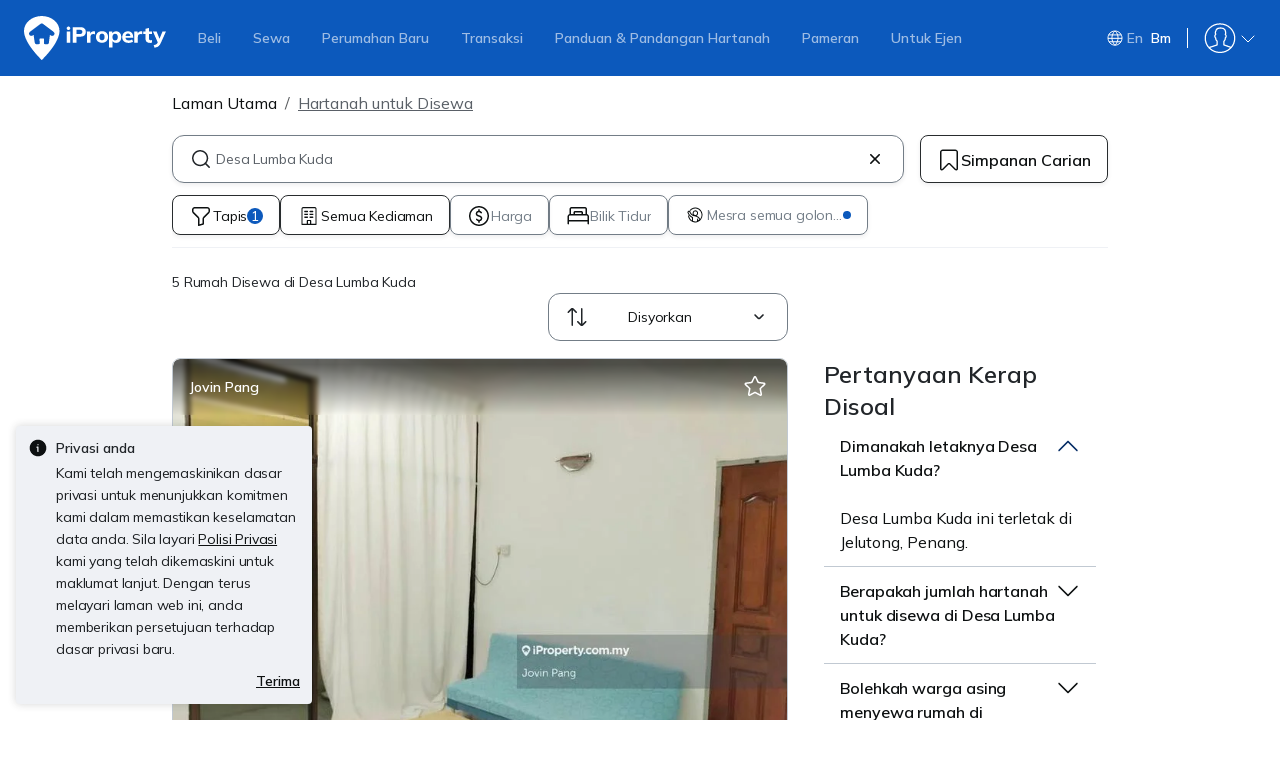

--- FILE ---
content_type: text/html; charset=utf-8
request_url: https://www.iproperty.com.my/bm/hartanah-disewa/di-desa-lumba-kuda-868
body_size: 112204
content:
<!DOCTYPE html><html prefix="og: https://ogp.me/ns# fb: http://ogp.me/ns/fb#" lang="en"><head><meta charSet="utf-8" data-next-head=""/><meta name="viewport" content="width=device-width, initial-scale=1.0, minimum-scale=1, maximum-scale=1" id="viewport" data-next-head=""/><title data-next-head="">Desa Lumba Kuda -  5 Rumah Disewa - Jan 2026</title><meta name="robots" content="index,follow" data-next-head=""/><meta name="description" content="Terokai 5 rumah disewa di Desa Lumba Kuda. Hubungi ejen bertauliah, lihat pelan lantai dan bandingkan harga dengan iProperty Malaysia." data-next-head=""/><link rel="alternate" hrefLang="x-default" href="https://www.iproperty.com.my/property-for-rent/at-desa-lumba-kuda-868" data-next-head=""/><link rel="alternate" hrefLang="en" href="https://www.iproperty.com.my/property-for-rent/at-desa-lumba-kuda-868" data-next-head=""/><link rel="alternate" hrefLang="ms" href="https://www.iproperty.com.my/bm/hartanah-disewa/di-desa-lumba-kuda-868" data-next-head=""/><meta property="fb:app_id" content="428252861166972" data-next-head=""/><meta property="og:title" content="Desa Lumba Kuda -  5 Rumah Disewa - Jan 2026" data-next-head=""/><meta property="og:description" content="Terokai 5 rumah disewa di Desa Lumba Kuda. Hubungi ejen bertauliah, lihat pelan lantai dan bandingkan harga dengan iProperty Malaysia." data-next-head=""/><meta property="og:url" content="https://www.iproperty.com.my/bm/hartanah-disewa/di-desa-lumba-kuda-868" data-next-head=""/><meta property="og:type" content="article" data-next-head=""/><meta property="og:image" data-next-head=""/><link rel="canonical" href="https://www.iproperty.com.my/bm/hartanah-disewa/di-desa-lumba-kuda-868" data-next-head=""/><meta http-equiv="x-dns-prefetch-control" content="on" data-next-head=""/><meta name="apple-itunes-app" content="app-id=482524585" data-next-head=""/><meta name="google-play-app" content="app-id=com.allproperty.android.consumer.sg" data-next-head=""/><meta name="msapplication-TileColor" content="#cc2222" data-next-head=""/><meta name="msapplication-square150x150logo" content="https://cdn.pgimgs.com/hive-ui/static/v0.1.3/images/ms-touch.png" data-next-head=""/><meta name="theme-color" content="#ffffff" data-next-head=""/><meta name="logo" content="https://cdn.pgimgs.com/hive-ui/static/v0.1.3/logo/pg.svg" data-next-head=""/><link rel="preload" href="https://cdn.pgimgs.com/hive-ui/static/v0.1.104/fonts/pgicons-v2.woff2" as="font" type="font/woff2" crossorigin="anonymous"/><link rel="preload" href="https://cdn.pgimgs.com/marketplace-web/_next/static/chunks/652b55afddae4d1d.css" as="style" crossorigin="anonymous"/><link rel="preload" href="https://cdn.pgimgs.com/marketplace-web/_next/static/chunks/06bfa8d20f83321e.css" as="style" crossorigin="anonymous"/><link rel="preload" href="https://cdn.pgimgs.com/marketplace-web/_next/static/chunks/e39a6abccaa171a4.css" as="style" crossorigin="anonymous"/><link rel="preload" href="https://cdn.pgimgs.com/marketplace-web/_next/static/chunks/c60063a129fd2ffd.css" as="style" crossorigin="anonymous"/><link rel="preload" href="https://cdn.pgimgs.com/marketplace-web/_next/static/chunks/c595860ddb06d429.css" as="style" crossorigin="anonymous"/><link rel="preload" href="https://cdn.pgimgs.com/marketplace-web/_next/static/chunks/dac74d968566a3f7.css" as="style" crossorigin="anonymous"/><link rel="preload" href="https://cdn.pgimgs.com/marketplace-web/_next/static/chunks/2e02c5ca862b4af8.css" as="style" crossorigin="anonymous"/><link rel="preload" href="https://cdn.pgimgs.com/marketplace-web/_next/static/chunks/458e4014fa913026.css" as="style" crossorigin="anonymous"/><link rel="preload" href="https://cdn.pgimgs.com/marketplace-web/_next/static/chunks/534afa47ae347d84.css" as="style" crossorigin="anonymous"/><link rel="preload" href="https://cdn.pgimgs.com/marketplace-web/_next/static/chunks/c1a9faaabf4a8be5.css" as="style" crossorigin="anonymous"/><link rel="preload" href="https://cdn.pgimgs.com/marketplace-web/_next/static/chunks/f22b748f655d0530.css" as="style" crossorigin="anonymous"/><link rel="preload" href="https://cdn.pgimgs.com/marketplace-web/_next/static/chunks/2e620b73abe5e6c6.css" as="style" crossorigin="anonymous"/><link rel="preload" href="https://cdn.pgimgs.com/marketplace-web/_next/static/chunks/c403c62f7c6a4421.css" as="style" crossorigin="anonymous"/><link rel="preload" href="https://cdn.pgimgs.com/marketplace-web/_next/static/chunks/2733a737aa19fcf3.css" as="style" crossorigin="anonymous"/><link rel="preload" href="https://cdn.pgimgs.com/marketplace-web/_next/static/chunks/454e4f3f6076f095.css" as="style" crossorigin="anonymous"/><link rel="preload" href="https://cdn.pgimgs.com/marketplace-web/_next/static/chunks/1ef4099393bd6784.css" as="style" crossorigin="anonymous"/><link rel="preload" href="https://cdn.pgimgs.com/marketplace-web/_next/static/chunks/470cf954d7c2d1b4.css" as="style" crossorigin="anonymous"/><link rel="preload" href="https://cdn.pgimgs.com/marketplace-web/_next/static/chunks/6a1f6889cdb79d53.css" as="style" crossorigin="anonymous"/><link rel="preload" href="https://cdn.pgimgs.com/marketplace-web/_next/static/chunks/b0137582766aec63.css" as="style" crossorigin="anonymous"/><link rel="preload" href="https://cdn.pgimgs.com/marketplace-web/_next/static/chunks/ae38943e3d796fe7.css" as="style" crossorigin="anonymous"/><link rel="preload" href="https://cdn.pgimgs.com/marketplace-web/_next/static/chunks/57c1b6ac84df2578.css" as="style" crossorigin="anonymous"/><link rel="preload" href="https://cdn.pgimgs.com/marketplace-web/_next/static/chunks/e59f543731866064.css" as="style" crossorigin="anonymous"/><link rel="preload" href="https://cdn.pgimgs.com/marketplace-web/_next/static/chunks/6fdf608c8011b4d5.css" as="style" crossorigin="anonymous"/><link rel="preload" href="https://cdn.pgimgs.com/marketplace-web/_next/static/chunks/3054468226f2f21b.css" as="style" crossorigin="anonymous"/><link rel="preload" href="https://cdn.pgimgs.com/marketplace-web/_next/static/chunks/8a2417780bf0cba3.css" as="style" crossorigin="anonymous"/><link rel="preload" href="https://cdn.pgimgs.com/marketplace-web/_next/static/chunks/e7ed5230036a23f4.css" as="style" crossorigin="anonymous"/><link rel="preload" href="https://cdn.pgimgs.com/marketplace-web/_next/static/chunks/2d897f11a1f9a40d.css" as="style" crossorigin="anonymous"/><link rel="preload" href="https://cdn.pgimgs.com/marketplace-web/_next/static/chunks/0fd36dacf8b89eff.css" as="style" crossorigin="anonymous"/><link rel="preload" href="https://cdn.pgimgs.com/marketplace-web/_next/static/chunks/04490e1c3da101c0.css" as="style" crossorigin="anonymous"/><link rel="preload" href="https://cdn.pgimgs.com/marketplace-web/_next/static/chunks/e9db43b01215e912.css" as="style" crossorigin="anonymous"/><link rel="preload" href="https://cdn.pgimgs.com/marketplace-web/_next/static/chunks/cc6199853a2fe83a.css" as="style" crossorigin="anonymous"/><link rel="preload" href="https://cdn.pgimgs.com/marketplace-web/_next/static/chunks/b4388830c992346d.css" as="style" crossorigin="anonymous"/><link rel="preload" href="https://cdn.pgimgs.com/marketplace-web/_next/static/chunks/d344619ee5c8aa47.css" as="style" crossorigin="anonymous"/><link rel="preload" href="https://cdn.pgimgs.com/marketplace-web/_next/static/chunks/d231a0b5554daaef.css" as="style" crossorigin="anonymous"/><link rel="preload" href="https://cdn.pgimgs.com/marketplace-web/_next/static/chunks/6479e24848ce6e65.css" as="style" crossorigin="anonymous"/><link rel="preload" href="https://cdn.pgimgs.com/marketplace-web/_next/static/chunks/1b25cd60c0e665fd.css" as="style" crossorigin="anonymous"/><link rel="preload" href="https://cdn.pgimgs.com/marketplace-web/_next/static/chunks/2f2261fbb1749cf9.css" as="style" crossorigin="anonymous"/><link rel="preload" href="https://cdn.pgimgs.com/marketplace-web/_next/static/chunks/32c90522297e408b.css" as="style" crossorigin="anonymous"/><link rel="preload" href="https://cdn.pgimgs.com/marketplace-web/_next/static/chunks/71d82a083015ee84.css" as="style" crossorigin="anonymous"/><link rel="preload" href="https://cdn.pgimgs.com/marketplace-web/_next/static/chunks/ae258230d675898b.css" as="style" crossorigin="anonymous"/><link rel="preload" href="https://cdn.pgimgs.com/marketplace-web/_next/static/chunks/f6b1ee8e75d49fb0.css" as="style" crossorigin="anonymous"/><link rel="preload" href="https://cdn.pgimgs.com/marketplace-web/_next/static/chunks/51dca8f27e5a69c7.css" as="style" crossorigin="anonymous"/><link rel="preload" href="https://cdn.pgimgs.com/marketplace-web/_next/static/chunks/f5f14246233b115e.css" as="style" crossorigin="anonymous"/><link rel="preload" href="https://cdn.pgimgs.com/marketplace-web/_next/static/chunks/6c7a8850f72ad8cb.css" as="style" crossorigin="anonymous"/><link rel="preload" href="https://cdn.pgimgs.com/marketplace-web/_next/static/chunks/b49bcb24892efa52.css" as="style" crossorigin="anonymous"/><link rel="preload" href="https://cdn.pgimgs.com/marketplace-web/_next/static/chunks/7a1f7ba7303de409.css" as="style" crossorigin="anonymous"/><link rel="preload" href="https://cdn.pgimgs.com/marketplace-web/_next/static/chunks/530bea96ce75e1d1.css" as="style" crossorigin="anonymous"/><link href="https://fonts.googleapis.com/css2?family=Mulish:wght@400;600;700&amp;family=Poppins:wght@400;500;600&amp;family=Roboto:wght@400;500;600&amp;family=Inter:wght@400;500;600&amp;display=swap" rel="stylesheet"/><script id="dd-version" data-nscript="beforeInteractive" crossorigin="anonymous">
                globalThis.DD_VERSION = 'hotfix-970a697';
                globalThis.DD_SERVICE = 'marketplace-ipp-consumer';
                globalThis.DD_RUM_APPLICATION_ID = 'c454df5f-c519-46ec-98e4-f170d8f60470';
                globalThis.DD_RUM_CLIENT_TOKEN = 'pubc5561bd9e82fea33874ca78d14cd9839';
                globalThis.DD_RUM_SAMPLING_RATE = '3';
              </script><link rel="stylesheet" href="https://cdn.pgimgs.com/marketplace-web/_next/static/chunks/652b55afddae4d1d.css" crossorigin="anonymous" data-n-p=""/><link rel="stylesheet" href="https://cdn.pgimgs.com/marketplace-web/_next/static/chunks/06bfa8d20f83321e.css" crossorigin="anonymous" data-n-p=""/><link rel="stylesheet" href="https://cdn.pgimgs.com/marketplace-web/_next/static/chunks/e39a6abccaa171a4.css" crossorigin="anonymous" data-n-p=""/><link rel="stylesheet" href="https://cdn.pgimgs.com/marketplace-web/_next/static/chunks/c60063a129fd2ffd.css" crossorigin="anonymous" data-n-p=""/><link rel="stylesheet" href="https://cdn.pgimgs.com/marketplace-web/_next/static/chunks/c595860ddb06d429.css" crossorigin="anonymous" data-n-p=""/><link rel="stylesheet" href="https://cdn.pgimgs.com/marketplace-web/_next/static/chunks/dac74d968566a3f7.css" crossorigin="anonymous" data-n-p=""/><link rel="stylesheet" href="https://cdn.pgimgs.com/marketplace-web/_next/static/chunks/2e02c5ca862b4af8.css" crossorigin="anonymous"/><link rel="stylesheet" href="https://cdn.pgimgs.com/marketplace-web/_next/static/chunks/458e4014fa913026.css" crossorigin="anonymous"/><link rel="stylesheet" href="https://cdn.pgimgs.com/marketplace-web/_next/static/chunks/534afa47ae347d84.css" crossorigin="anonymous"/><link rel="stylesheet" href="https://cdn.pgimgs.com/marketplace-web/_next/static/chunks/c1a9faaabf4a8be5.css" crossorigin="anonymous"/><link rel="stylesheet" href="https://cdn.pgimgs.com/marketplace-web/_next/static/chunks/f22b748f655d0530.css" crossorigin="anonymous"/><link rel="stylesheet" href="https://cdn.pgimgs.com/marketplace-web/_next/static/chunks/2e620b73abe5e6c6.css" crossorigin="anonymous"/><link rel="stylesheet" href="https://cdn.pgimgs.com/marketplace-web/_next/static/chunks/c403c62f7c6a4421.css" crossorigin="anonymous"/><link rel="stylesheet" href="https://cdn.pgimgs.com/marketplace-web/_next/static/chunks/2733a737aa19fcf3.css" crossorigin="anonymous"/><link rel="stylesheet" href="https://cdn.pgimgs.com/marketplace-web/_next/static/chunks/454e4f3f6076f095.css" crossorigin="anonymous"/><link rel="stylesheet" href="https://cdn.pgimgs.com/marketplace-web/_next/static/chunks/1ef4099393bd6784.css" crossorigin="anonymous"/><link rel="stylesheet" href="https://cdn.pgimgs.com/marketplace-web/_next/static/chunks/470cf954d7c2d1b4.css" crossorigin="anonymous"/><link rel="stylesheet" href="https://cdn.pgimgs.com/marketplace-web/_next/static/chunks/6a1f6889cdb79d53.css" crossorigin="anonymous"/><link rel="stylesheet" href="https://cdn.pgimgs.com/marketplace-web/_next/static/chunks/b0137582766aec63.css" crossorigin="anonymous"/><link rel="stylesheet" href="https://cdn.pgimgs.com/marketplace-web/_next/static/chunks/ae38943e3d796fe7.css" crossorigin="anonymous"/><link rel="stylesheet" href="https://cdn.pgimgs.com/marketplace-web/_next/static/chunks/57c1b6ac84df2578.css" crossorigin="anonymous"/><link rel="stylesheet" href="https://cdn.pgimgs.com/marketplace-web/_next/static/chunks/e59f543731866064.css" crossorigin="anonymous"/><link rel="stylesheet" href="https://cdn.pgimgs.com/marketplace-web/_next/static/chunks/6fdf608c8011b4d5.css" crossorigin="anonymous"/><link rel="stylesheet" href="https://cdn.pgimgs.com/marketplace-web/_next/static/chunks/3054468226f2f21b.css" crossorigin="anonymous"/><link rel="stylesheet" href="https://cdn.pgimgs.com/marketplace-web/_next/static/chunks/8a2417780bf0cba3.css" crossorigin="anonymous"/><link rel="stylesheet" href="https://cdn.pgimgs.com/marketplace-web/_next/static/chunks/e7ed5230036a23f4.css" crossorigin="anonymous"/><link rel="stylesheet" href="https://cdn.pgimgs.com/marketplace-web/_next/static/chunks/2d897f11a1f9a40d.css" crossorigin="anonymous"/><link rel="stylesheet" href="https://cdn.pgimgs.com/marketplace-web/_next/static/chunks/0fd36dacf8b89eff.css" crossorigin="anonymous"/><link rel="stylesheet" href="https://cdn.pgimgs.com/marketplace-web/_next/static/chunks/04490e1c3da101c0.css" crossorigin="anonymous"/><link rel="stylesheet" href="https://cdn.pgimgs.com/marketplace-web/_next/static/chunks/e9db43b01215e912.css" crossorigin="anonymous"/><link rel="stylesheet" href="https://cdn.pgimgs.com/marketplace-web/_next/static/chunks/cc6199853a2fe83a.css" crossorigin="anonymous"/><link rel="stylesheet" href="https://cdn.pgimgs.com/marketplace-web/_next/static/chunks/b4388830c992346d.css" crossorigin="anonymous"/><link rel="stylesheet" href="https://cdn.pgimgs.com/marketplace-web/_next/static/chunks/d344619ee5c8aa47.css" crossorigin="anonymous"/><link rel="stylesheet" href="https://cdn.pgimgs.com/marketplace-web/_next/static/chunks/d231a0b5554daaef.css" crossorigin="anonymous"/><link rel="stylesheet" href="https://cdn.pgimgs.com/marketplace-web/_next/static/chunks/6479e24848ce6e65.css" crossorigin="anonymous"/><link rel="stylesheet" href="https://cdn.pgimgs.com/marketplace-web/_next/static/chunks/1b25cd60c0e665fd.css" crossorigin="anonymous"/><link rel="stylesheet" href="https://cdn.pgimgs.com/marketplace-web/_next/static/chunks/2f2261fbb1749cf9.css" crossorigin="anonymous"/><link rel="stylesheet" href="https://cdn.pgimgs.com/marketplace-web/_next/static/chunks/32c90522297e408b.css" crossorigin="anonymous"/><link rel="stylesheet" href="https://cdn.pgimgs.com/marketplace-web/_next/static/chunks/71d82a083015ee84.css" crossorigin="anonymous"/><link rel="stylesheet" href="https://cdn.pgimgs.com/marketplace-web/_next/static/chunks/ae258230d675898b.css" crossorigin="anonymous"/><link rel="stylesheet" href="https://cdn.pgimgs.com/marketplace-web/_next/static/chunks/f6b1ee8e75d49fb0.css" crossorigin="anonymous"/><link rel="stylesheet" href="https://cdn.pgimgs.com/marketplace-web/_next/static/chunks/51dca8f27e5a69c7.css" crossorigin="anonymous"/><link rel="stylesheet" href="https://cdn.pgimgs.com/marketplace-web/_next/static/chunks/f5f14246233b115e.css" crossorigin="anonymous"/><link rel="stylesheet" href="https://cdn.pgimgs.com/marketplace-web/_next/static/chunks/6c7a8850f72ad8cb.css" crossorigin="anonymous"/><link rel="stylesheet" href="https://cdn.pgimgs.com/marketplace-web/_next/static/chunks/b49bcb24892efa52.css" crossorigin="anonymous"/><link rel="stylesheet" href="https://cdn.pgimgs.com/marketplace-web/_next/static/chunks/7a1f7ba7303de409.css" crossorigin="anonymous"/><link rel="stylesheet" href="https://cdn.pgimgs.com/marketplace-web/_next/static/chunks/530bea96ce75e1d1.css" crossorigin="anonymous"/><noscript data-n-css=""></noscript><script defer="" crossorigin="anonymous" noModule="" src="https://cdn.pgimgs.com/marketplace-web/_next/static/chunks/a6dad97d9634a72d.js"></script><script defer="" src="https://cdn.pgimgs.com/marketplace-web/_next/static/chunks/28f0a6ea5bded32e.js" crossorigin="anonymous"></script><script defer="" src="https://cdn.pgimgs.com/marketplace-web/_next/static/chunks/77cf7d4f6637bc5c.js" crossorigin="anonymous"></script><script defer="" src="https://cdn.pgimgs.com/marketplace-web/_next/static/chunks/309b7f3205f4d043.js" crossorigin="anonymous"></script><script defer="" src="https://cdn.pgimgs.com/marketplace-web/_next/static/chunks/a6637892fdeae65c.js" crossorigin="anonymous"></script><script defer="" src="https://cdn.pgimgs.com/marketplace-web/_next/static/chunks/4e6767c1ca427522.js" crossorigin="anonymous"></script><script defer="" src="https://cdn.pgimgs.com/marketplace-web/_next/static/chunks/12dcdd40b9271d7e.js" crossorigin="anonymous"></script><script defer="" src="https://cdn.pgimgs.com/marketplace-web/_next/static/chunks/83b550a5e5557ad7.js" crossorigin="anonymous"></script><script defer="" src="https://cdn.pgimgs.com/marketplace-web/_next/static/chunks/5cd0161b318638ec.js" crossorigin="anonymous"></script><script defer="" src="https://cdn.pgimgs.com/marketplace-web/_next/static/chunks/ab649bd1044e48b3.js" crossorigin="anonymous"></script><script defer="" src="https://cdn.pgimgs.com/marketplace-web/_next/static/chunks/05839cfa17f3b756.js" crossorigin="anonymous"></script><script defer="" src="https://cdn.pgimgs.com/marketplace-web/_next/static/chunks/fe2b442555b67bcd.js" crossorigin="anonymous"></script><script defer="" src="https://cdn.pgimgs.com/marketplace-web/_next/static/chunks/67b731d6926d0dbb.js" crossorigin="anonymous"></script><script defer="" src="https://cdn.pgimgs.com/marketplace-web/_next/static/chunks/abb7558e393393a0.js" crossorigin="anonymous"></script><script defer="" src="https://cdn.pgimgs.com/marketplace-web/_next/static/chunks/18cf9b3ab8570430.js" crossorigin="anonymous"></script><script defer="" src="https://cdn.pgimgs.com/marketplace-web/_next/static/chunks/796dc995a7b916ad.js" crossorigin="anonymous"></script><script defer="" src="https://cdn.pgimgs.com/marketplace-web/_next/static/chunks/5900b65582824b71.js" crossorigin="anonymous"></script><script defer="" src="https://cdn.pgimgs.com/marketplace-web/_next/static/chunks/2d5f56a6661230f9.js" crossorigin="anonymous"></script><script defer="" src="https://cdn.pgimgs.com/marketplace-web/_next/static/chunks/5897692e92b0249a.js" crossorigin="anonymous"></script><script defer="" src="https://cdn.pgimgs.com/marketplace-web/_next/static/chunks/c0267ba9c034100d.js" crossorigin="anonymous"></script><script defer="" src="https://cdn.pgimgs.com/marketplace-web/_next/static/chunks/1b75a870ec5a50bb.js" crossorigin="anonymous"></script><script defer="" src="https://cdn.pgimgs.com/marketplace-web/_next/static/chunks/9bc9230b0d8fcec1.js" crossorigin="anonymous"></script><script defer="" src="https://cdn.pgimgs.com/marketplace-web/_next/static/chunks/b7c31ab8df6f68fb.js" crossorigin="anonymous"></script><script defer="" src="https://cdn.pgimgs.com/marketplace-web/_next/static/chunks/3debc36ac702280a.js" crossorigin="anonymous"></script><script defer="" src="https://cdn.pgimgs.com/marketplace-web/_next/static/chunks/d5357ba02179f610.js" crossorigin="anonymous"></script><script defer="" src="https://cdn.pgimgs.com/marketplace-web/_next/static/chunks/c690633cf28bcfd5.js" crossorigin="anonymous"></script><script defer="" src="https://cdn.pgimgs.com/marketplace-web/_next/static/chunks/eff7c6ae4f08dea6.js" crossorigin="anonymous"></script><script defer="" src="https://cdn.pgimgs.com/marketplace-web/_next/static/chunks/03fff422a253e090.js" crossorigin="anonymous"></script><script defer="" src="https://cdn.pgimgs.com/marketplace-web/_next/static/chunks/db7d8fe411129cd4.js" crossorigin="anonymous"></script><script defer="" src="https://cdn.pgimgs.com/marketplace-web/_next/static/chunks/d6c37fec2febf701.js" crossorigin="anonymous"></script><script defer="" src="https://cdn.pgimgs.com/marketplace-web/_next/static/chunks/c4581a9166b3e31f.js" crossorigin="anonymous"></script><script defer="" src="https://cdn.pgimgs.com/marketplace-web/_next/static/chunks/bb79cc2b7f43dbae.js" crossorigin="anonymous"></script><script defer="" src="https://cdn.pgimgs.com/marketplace-web/_next/static/chunks/d10c6ab58cf554e7.js" crossorigin="anonymous"></script><script defer="" src="https://cdn.pgimgs.com/marketplace-web/_next/static/chunks/db357598382ad87b.js" crossorigin="anonymous"></script><script defer="" src="https://cdn.pgimgs.com/marketplace-web/_next/static/chunks/edbd5583a0ec6124.js" crossorigin="anonymous"></script><script defer="" src="https://cdn.pgimgs.com/marketplace-web/_next/static/chunks/90920a2283fc8114.js" crossorigin="anonymous"></script><script defer="" src="https://cdn.pgimgs.com/marketplace-web/_next/static/chunks/6c57ad81b9ea34b4.js" crossorigin="anonymous"></script><script defer="" src="https://cdn.pgimgs.com/marketplace-web/_next/static/chunks/14cd5a3483b1a13f.js" crossorigin="anonymous"></script><script defer="" src="https://cdn.pgimgs.com/marketplace-web/_next/static/chunks/83fc92de5acb2b6f.js" crossorigin="anonymous"></script><script defer="" src="https://cdn.pgimgs.com/marketplace-web/_next/static/chunks/4656e9857618d363.js" crossorigin="anonymous"></script><script defer="" src="https://cdn.pgimgs.com/marketplace-web/_next/static/chunks/571524801f06f854.js" crossorigin="anonymous"></script><script defer="" src="https://cdn.pgimgs.com/marketplace-web/_next/static/chunks/a5c1d61ce439347d.js" crossorigin="anonymous"></script><script defer="" src="https://cdn.pgimgs.com/marketplace-web/_next/static/chunks/0f638eeb66ce2c73.js" crossorigin="anonymous"></script><script defer="" src="https://cdn.pgimgs.com/marketplace-web/_next/static/chunks/66542aed69830951.js" crossorigin="anonymous"></script><script src="https://cdn.pgimgs.com/marketplace-web/_next/static/chunks/1744f324cb3882ed.js" defer="" crossorigin="anonymous"></script><script src="https://cdn.pgimgs.com/marketplace-web/_next/static/chunks/07bf3971258e55a0.js" defer="" crossorigin="anonymous"></script><script src="https://cdn.pgimgs.com/marketplace-web/_next/static/chunks/0071c747a3aa2c21.js" defer="" crossorigin="anonymous"></script><script src="https://cdn.pgimgs.com/marketplace-web/_next/static/chunks/ebacf62d85409fcd.js" defer="" crossorigin="anonymous"></script><script src="https://cdn.pgimgs.com/marketplace-web/_next/static/chunks/57118fbf7a03c47d.js" defer="" crossorigin="anonymous"></script><script src="https://cdn.pgimgs.com/marketplace-web/_next/static/chunks/1c94b577ef19bce8.js" defer="" crossorigin="anonymous"></script><script src="https://cdn.pgimgs.com/marketplace-web/_next/static/chunks/411532b08e707241.js" defer="" crossorigin="anonymous"></script><script src="https://cdn.pgimgs.com/marketplace-web/_next/static/chunks/63dd73617956df74.js" defer="" crossorigin="anonymous"></script><script src="https://cdn.pgimgs.com/marketplace-web/_next/static/chunks/705b283f1386dc08.js" defer="" crossorigin="anonymous"></script><script src="https://cdn.pgimgs.com/marketplace-web/_next/static/chunks/701fe2a098fd1ebb.js" defer="" crossorigin="anonymous"></script><script src="https://cdn.pgimgs.com/marketplace-web/_next/static/chunks/5efa44059425f85d.js" defer="" crossorigin="anonymous"></script><script src="https://cdn.pgimgs.com/marketplace-web/_next/static/chunks/349c1a5ef54842ce.js" defer="" crossorigin="anonymous"></script><script src="https://cdn.pgimgs.com/marketplace-web/_next/static/chunks/8a1bfffa6062153d.js" defer="" crossorigin="anonymous"></script><script src="https://cdn.pgimgs.com/marketplace-web/_next/static/chunks/98a5358f0a71ecbb.js" defer="" crossorigin="anonymous"></script><script src="https://cdn.pgimgs.com/marketplace-web/_next/static/chunks/ada15edcf77597d8.js" defer="" crossorigin="anonymous"></script><script src="https://cdn.pgimgs.com/marketplace-web/_next/static/chunks/9bf717311087e106.js" defer="" crossorigin="anonymous"></script><script src="https://cdn.pgimgs.com/marketplace-web/_next/static/chunks/6c7d72883ac9908f.js" defer="" crossorigin="anonymous"></script><script src="https://cdn.pgimgs.com/marketplace-web/_next/static/chunks/623f7a3678954abd.js" defer="" crossorigin="anonymous"></script><script src="https://cdn.pgimgs.com/marketplace-web/_next/static/chunks/turbopack-c395845e6aa85b31.js" defer="" crossorigin="anonymous"></script><script src="https://cdn.pgimgs.com/marketplace-web/_next/static/chunks/4c485335f08852b9.js" defer="" crossorigin="anonymous"></script><script src="https://cdn.pgimgs.com/marketplace-web/_next/static/chunks/363b4ec6f0d53e65.js" defer="" crossorigin="anonymous"></script><script src="https://cdn.pgimgs.com/marketplace-web/_next/static/chunks/turbopack-b83d886e2c302750.js" defer="" crossorigin="anonymous"></script><script src="https://cdn.pgimgs.com/marketplace-web/_next/static/6ec9K29ACLLcw9Wr9jt-3/_ssgManifest.js" defer="" crossorigin="anonymous"></script><script src="https://cdn.pgimgs.com/marketplace-web/_next/static/6ec9K29ACLLcw9Wr9jt-3/_buildManifest.js" defer="" crossorigin="anonymous"></script></head><body><link rel="preload" as="image" href="https://img.iproperty.com.my/my-iproperty/premium/800x800-fit/w-6gun2027e2a2-c164-43a1-8a7e-8b9563b17b2b_1080x809.jpeg"/><link rel="preload" as="image" href="https://ipp1-cdn.pgimgs.com/listing/500550963/UPHO.282185952.V800/Desa-Lumba-Kuda-Taman-Green-Lane-Malaysia.jpg"/><link rel="preload" as="image" href="https://img.iproperty.com.my/my-iproperty/premium/800x800-fit/w-ljele901f130-638c-49e2-8a2c-ba0f7e6fb6fb_874x1141.jpeg"/><link rel="preload" as="image" href="https://img.iproperty.com.my/my-iproperty/premium/800x800-fit/w-xd4kfa660a89-68a8-4aca-b1c8-a330e7ddad2f_1280x960.jpeg"/><link rel="preload" as="image" href="https://img.iproperty.com.my/my-iproperty/premium/800x800-fit/w-7gmtb76f12b4-51a5-402c-91d3-57874819f6ae_1152x864.jpeg"/><link rel="preload" as="image" href="https://cdn.pgimgs.com/hive-ui/static/v0.2.41/images/illus-landscape.svg"/><div id="__next"><div class="root-element srp-root"><div class="ipp-base-page-layout-root"><header id="header-wrapper"><div class="global-header hfs ipropertymy  new-user responsive" id="header" data-arguments="{&quot;enableGTMTrack&quot;:&quot;true&quot;,&quot;accountHost&quot;:&quot;https://accounts.iproperty.com.my&quot;,&quot;avatarUrl&quot;:&quot;&quot;,&quot;channel&quot;:&quot;&quot;,&quot;currentPage&quot;:&quot;HP&quot;,&quot;disableInlineIcon&quot;:&quot;true&quot;,&quot;enableLanguageSwitcher&quot;:true,&quot;hideLogo&quot;:&quot;true&quot;,&quot;hostname&quot;:&quot;https://www.iproperty.com.my&quot;,&quot;isCustomer&quot;:&quot;true&quot;,&quot;lang&quot;:&quot;ms-MY&quot;,&quot;market&quot;:&quot;ipropertymy&quot;,&quot;redirectHost&quot;:&quot;https://www.iproperty.com.my&quot;,&quot;userEmail&quot;:&quot;$$USER_EMAIL$$&quot;,&quot;userId&quot;:&quot;&quot;,&quot;legacyHost&quot;:&quot;&quot;,&quot;primaryHost&quot;:&quot;&quot;}"><style>.global-header.hfs{color:#fff;font-family:Mulish,Inter,Arial,sans-serif;font-weight:600;position:relative;width:100%}.global-header.hfs.ipropertymy.new-user .btn.default{border:none;border-bottom:1px solid #e9ebed;border-radius:0;color:#333f48;font-size:16px;font-weight:400;margin:0;padding:10px 0;text-align:left}.global-header.hfs.ipropertymy.new-user .btn.default:last-child{border-bottom:none}.global-header.hfs.ipropertymy.new-user .btn.default:hover{color:#0a4a9c}.global-header.hfs.ipropertymy.new-user .btn.default:active{color:#0c59bc}.global-header.hfs.ipropertymy.new-user .btn.logout-btn.primary{background:none;border:none;color:#333f48!important;font-size:16px;font-weight:400;line-height:20px;margin:12px 0 16px;padding:0 16px;text-align:left}.global-header.hfs.ipropertymy.new-user .btn.logout-btn.primary svg{height:22px;width:16px}.global-header.hfs.ipropertymy.new-user .btn.logout-btn.primary:hover{color:#0a4a9c!important}.global-header.hfs.ipropertymy.new-user .btn.logout-btn.primary:active{color:#0c59bc!important}.global-header.hfs.ipropertymy.new-user .btn.primary{background-color:#c20014;border:1px solid #c20014;color:#fff!important}.global-header.hfs.ipropertymy.new-user .login-group{border-bottom:1px solid #e9ebed;padding:0 16px}.global-header.hfs.ipropertymy.new-user .advertise-group{border-bottom:1px solid #e9ebed;border-radius:4px;padding:0 16px}.global-header.hfs.ipropertymy.new-user .advertise-group .group-title{color:#a5adb5;display:block;font-size:10px;font-weight:700;padding-top:8px;text-transform:uppercase}.global-header.hfs.ipropertymy.new-user .user-caption{border-bottom:1px solid #e9ebed;color:#697684;font-size:14px;font-weight:400;padding:12px 16px}.global-header.hfs.ipropertymy.new-user .profile-menu{padding:0 16px}.global-header.hfs.ipropertymy.new-user .profile-menu li{align-items:center;border-bottom:1px solid #e9ebed;display:flex;height:44px;line-height:0;margin:0}.global-header.hfs.ipropertymy.new-user .profile-menu li svg{height:22px;width:16px}.global-header.hfs.ipropertymy.new-user .profile-menu li a{align-items:center;color:#333f48;font-size:16px;font-weight:400;height:100%;width:100%}.global-header.hfs.ipropertymy.new-user .profile-menu li a:hover{color:#0a4a9c}.global-header.hfs.ipropertymy.new-user .profile-menu li a:active{color:#0c59bc}.global-header.hfs.ipropertymy.new-user #accountPopup{min-width:228px;padding:0}.global-header.hfs.ipropertymy.new-user .customer-entry{border:1px solid #2b6ed2;border-radius:3px;color:#2b6ed2;display:block;font-size:16px;height:40px;line-height:40px;margin:0 16px 16px;padding:0 8px;text-align:center}.global-header.hfs.ipropertymy{background-color:#0c59bc}.global-header.hfs.ipropertymy .btn.primary{background-color:#2f8dcd;border:1px solid #2f8dcd;color:#fff!important}.global-header.hfs *,.global-header.hfs :after,.global-header.hfs :before{box-sizing:border-box}.global-header.hfs a,.global-header.hfs a:hover{color:#d2d6da;text-decoration:none}.global-header.hfs i{font-style:normal}.global-header.hfs ul{list-style:none}.global-header.hfs nav.desktop-nav-bar>ul{display:inline-block;list-style:none;margin:0;padding-left:24px}.global-header.hfs nav.desktop-nav-bar>ul>li{display:inline-block}.global-header.hfs nav.desktop-nav-bar>ul>li .desktop-nav-item{margin:0 8px;position:relative}.global-header.hfs nav.desktop-nav-bar>ul>li .desktop-nav-item>a{color:#fff;display:inline-block;font-size:14px;line-height:20px;opacity:.6;padding:28px 8px;text-decoration:none;transition:color .3s ease,opacity .3s ease,box-shadow .3s ease}.global-header.hfs nav.desktop-nav-bar>ul>li .desktop-nav-item>a.is-chinese{font-size:15px}.global-header.hfs nav.desktop-nav-bar>ul>li .desktop-nav-item>a.active,.global-header.hfs nav.desktop-nav-bar>ul>li .desktop-nav-item>a:hover{box-shadow:inset 0 -2px 0 #fff;color:#fff;opacity:1}.global-header.hfs nav.desktop-nav-bar>ul>li:first-child .desktop-nav-item{margin-left:0}@media (max-width:1199px){.global-header.hfs nav.desktop-nav-bar>ul{padding-left:4px}.global-header.hfs nav.desktop-nav-bar>ul>li>a{margin:0 3px;padding:15px 4px}}.global-header.hfs nav.mobile{-moz-osx-font-smoothing:grayscale;-webkit-font-smoothing:antialiased;display:none}.global-header.hfs .header-main{align-items:center;display:flex;flex-wrap:wrap;justify-content:space-between;min-height:50px;padding:0;position:relative}.global-header.hfs .icon-wrapper{cursor:default!important;display:inline-block;height:20px;margin-right:6px;margin-top:-2px;vertical-align:middle;width:20px}.global-header.hfs .menu-icon{fill:#fff;height:20px;margin-right:6px;opacity:.6;vertical-align:middle;width:20px}.global-header.hfs .search-form{color:#555;line-height:20px;margin:0;padding:15px;width:90%}.global-header.hfs .search-form>.search-input{-webkit-text-fill-color:#555;background:#fff;border:none;border-radius:15px;height:26px;line-height:20px;opacity:.6;outline:none;padding:3px 40px 3px 10px;width:96%}.global-header.hfs .search-form>svg{fill:#555;display:inline-block;font-size:14px;margin-left:-26px;position:relative;z-index:2}.global-header.hfs .header-logo{align-items:center;display:flex;height:56px;order:-1;padding:0 0 0 24px}.global-header.hfs .header-logo.hiding-state{display:none}.global-header.hfs .header-logo a{display:flex}.global-header.hfs .header-logo a i{display:inline-block;height:44px;width:142px}@media (max-width:1023px){.global-header.hfs .header-logo a i{height:32px;margin:12px 0;width:103px}.global-header.hfs .header-logo a i svg{height:32px;width:103px}}.global-header.hfs .header-logo a i svg{fill:#fff}.global-header.hfs .header-right-wrapper{align-items:center;display:flex;margin-left:auto;margin-right:24px}.global-header.hfs .header-right-wrapper .language-switcher{align-items:center;border-right:1px solid #fff;display:inline-flex;height:20px;padding:0 12px 0 0}.global-header.hfs .header-right-wrapper .language-switcher.disable-account{border-right:none}.global-header.hfs .header-right-wrapper .language-switcher i{cursor:default!important;display:inline-block;height:16px;vertical-align:middle;width:16px}.global-header.hfs .header-right-wrapper .language-switcher span{cursor:pointer;font-size:14px;line-height:20px;opacity:.6;padding:0 4px}.global-header.hfs .header-right-wrapper .language-switcher span.active,.global-header.hfs .header-right-wrapper .language-switcher span:hover{opacity:1;transition:color .3s ease,opacity .3s ease}@media (max-width:1199px){.global-header.hfs .header-right-wrapper .language-switcher{padding:5px 4px 5px 0}}.global-header.hfs .header-right-wrapper .inbox-wrapper{align-items:center;display:flex;padding:0 8px}@media (max-width:1199px){.global-header.hfs .header-right-wrapper .inbox-wrapper{padding-left:0}}.global-header.hfs .header-right-wrapper .inbox-wrapper .inbox{align-items:center;cursor:pointer;display:flex;position:relative}@media (max-width:1199px){.global-header.hfs .header-right-wrapper .inbox-wrapper .inbox{margin-right:8px}}.global-header.hfs .header-right-wrapper .inbox-wrapper .inbox .inbox-count{align-items:center;background-color:#00beb3;border:1px solid #c20014;border-radius:10px;color:#fff;display:flex;font-size:11px;font-weight:400;height:16px;left:12px;line-height:6px;padding:5px;position:absolute;top:-10px}.global-header.hfs .header-right-wrapper .inbox-wrapper .inbox a i.inbox-icon svg{display:block;height:15px;width:22px}.global-header.hfs .header-right-wrapper .account-wrapper{align-items:center;display:flex;padding-left:16px}.global-header.hfs .header-right-wrapper .account-wrapper i.account-logo svg{display:block;height:32px;width:32px}.global-header.hfs .header-right-wrapper .account-wrapper i.account-logo .avatar-image{border-radius:50%;display:block;height:32px;width:32px}.global-header.hfs .header-right-wrapper .account-wrapper i.account-arrow{align-items:center;display:flex;margin-left:4px}.global-header.hfs .header-right-wrapper .account-wrapper i.account-arrow .icon{display:flex;transition:all .3s cubic-bezier(.645,.045,.355,1)}.global-header.hfs .header-right-wrapper .account-wrapper i.account-arrow .up{transform:rotate(180deg)}.global-header.hfs .header-right-wrapper .account-wrapper .desktop-account{align-items:center;cursor:pointer;display:flex}.global-header.hfs .header-right-wrapper .account-wrapper .desktop-account a{color:#fff;display:inline-block;font-size:14px;margin-left:6px;opacity:.6;vertical-align:middle}.global-header.hfs .header-right-wrapper .account-wrapper .desktop-account a:hover{opacity:1}.global-header.hfs .header-right-wrapper .account-wrapper .mobile-account-wrapper{display:none}.global-header.hfs .header-right-wrapper .account-wrapper .mobile-account-wrapper .close-btn{color:#697684;cursor:pointer;font-size:27px;font-weight:400;height:27px;line-height:27px;position:absolute;right:10px;text-align:center;vertical-align:middle;width:24px}.global-header.hfs .header-right-wrapper .account-wrapper .mobile-account-wrapper .mobile-account-content-wrapper{background-color:#fff;height:100%;padding:5px 15px;position:fixed;right:-318px;top:0;transition:all .5s ease;visibility:hidden;width:318px;z-index:1000}.global-header.hfs .header-right-wrapper .account-wrapper .mobile-account-wrapper .mobile-account-content-wrapper.showing-state{right:0;visibility:visible}.global-header.hfs .header-right-wrapper .account-wrapper .mobile-account-wrapper .mobile-account-content-wrapper .account-item-button-container{background-color:inherit;margin-top:50px}.global-header.hfs .header-right-wrapper .account-wrapper .mobile-account-wrapper .mobile-account-content-wrapper .account-item-button-container .btn{border-radius:3px;display:block;font-size:16px;font-weight:600;height:51px;line-height:16px;margin:32px 0;padding:15px;text-align:center}@media (max-width:1199px){.global-header.hfs .header-right-wrapper .account-wrapper{padding-left:4px}}.global-header.hfs #accountPopup{font-weight:400;min-width:186px;right:24px;top:calc(100% - 14px)}@media (max-width:1023px){.global-header.hfs #accountPopup{right:16px;top:calc(100% + 2px)}}.global-header.hfs .user-caption{border-bottom:1px solid #d8d8d8;color:#a5adb5;font-size:14px;font-weight:600;margin:0;overflow:hidden;padding-bottom:12px;padding-top:8px;text-overflow:ellipsis;white-space:nowrap}.global-header.hfs .profile-menu{list-style:none;margin:0;padding:0}.global-header.hfs .profile-menu li{font-size:14px;height:14px;line-height:1;margin-top:24px}.global-header.hfs .profile-menu li a{color:#a5adb5;display:flex;font-size:14px;text-decoration:none}.global-header.hfs .profile-menu li a:hover{color:#49a9ee}.global-header.hfs .profile-menu li a i{display:inline;margin-right:8px}.global-header.hfs .profile-menu li a i svg{fill:#a5adb5;height:14px;width:14px}@media (max-width:1023px){.global-header.hfs .profile-menu li.hidden-md{display:none}}.global-header.hfs .profile-menu li.separator{height:auto}.global-header.hfs .profile-menu li.separator hr{border:0;border-top:1px solid #d8d8d8;margin-bottom:16px;margin-top:0}.global-header.hfs .btn{border-radius:3px;cursor:pointer;display:block;font-size:12px;font-weight:600;line-height:1.5;margin:16px 0;outline:0;padding:8px 0;text-align:center;text-decoration:none;white-space:normal}.global-header.hfs .btn.default{background-color:#fff;border:1px solid #2b6ed2;color:#2b6ed2}.global-header.hfs .mobile-nav-bar{-moz-osx-font-smoothing:grayscale;-webkit-font-smoothing:antialiased;display:none}.global-header.hfs .mobile-nav-bar .burger{cursor:pointer;display:inline-flex;margin-top:2px;width:24px}@media (max-width:479px){.global-header.hfs .mobile-nav-bar .burger{margin-top:0}}.global-header.hfs .mobile-nav-bar .close-btn{color:#fff;cursor:pointer;font-size:40px;font-weight:400;line-height:1.5;position:absolute;right:10px;top:-5px}.global-header.hfs .mobile-nav-bar .content-wrapper{background-color:#20282e;height:100%;left:-100%;overflow-y:auto;position:fixed;top:0;transition:all .3s ease-in-out;visibility:hidden;width:320px;z-index:2}.global-header.hfs .mobile-nav-bar .content-wrapper.showing-state{left:0;visibility:visible}.global-header.hfs .mobile-nav-bar ul.nav-items{margin:0;padding:0;width:100%}.global-header.hfs .mobile-nav-bar ul.nav-items .nav-item,.global-header.hfs .mobile-nav-bar ul.nav-items .title-item{border-bottom:1px solid hsla(212,9%,67%,.2);font-size:16px;font-weight:600;list-style:none;min-height:58px}.global-header.hfs .mobile-nav-bar ul.nav-items .title-item{color:gray;padding:15px}.global-header.hfs .mobile-nav-bar ul.nav-items .nav-item.go-back a{display:flex}.global-header.hfs .mobile-nav-bar ul.nav-items .nav-item.go-back a .go-back-icon{margin-top:2px}.global-header.hfs .mobile-nav-bar ul.nav-items .nav-item a{color:#fff;display:block;opacity:.6;padding:15px;width:100%}.global-header.hfs .mobile-nav-bar ul.nav-items .nav-item a.active,.global-header.hfs .mobile-nav-bar ul.nav-items .nav-item a:hover{opacity:1}.global-header.hfs .mobile-nav-bar ul.nav-items .nav-item .go-next-icon{float:right;height:54px;margin-right:-10px;margin-top:-12px;padding:15px 20px}.global-header.hfs .mobile-nav-bar ul.nav-items .nav-item .go-back-icon{margin-right:10px}.global-header.hfs .mobile-nav-bar ul.nav-items .nav-item .go-back-icon svg,.global-header.hfs .mobile-nav-bar ul.nav-items .nav-item .go-next-icon svg{fill:#fff;height:16px}.global-header.hfs .mobile-nav-bar .language-switcher>.nav-item>a{opacity:1!important}.global-header.hfs .mobile-nav-bar .language-switcher .language-button{opacity:.6;padding:0 4px}.global-header.hfs .mobile-nav-bar .language-switcher .language-button.active,.global-header.hfs .mobile-nav-bar .language-switcher .language-button:hover{opacity:1;transition:color .3s ease,opacity .3s ease}.global-header.hfs .over-layer-mask{display:none}@media (max-width:1023px){.global-header.hfs.responsive{align-items:center;min-height:56px}}.global-header.hfs.responsive.ipropertymy.new-user .header-right-wrapper .mobile-account-content-wrapper{padding:5px 0}.global-header.hfs.responsive.ipropertymy.new-user .header-right-wrapper .mobile-account-content-wrapper .account-item-button-container .loggedOutMenu{background-color:inherit;border-top:1px solid #e9ebed}.global-header.hfs.responsive.ipropertymy.new-user .header-right-wrapper .mobile-account-content-wrapper .account-item-button-container .advertise-group{border-radius:1px}.global-header.hfs.responsive.ipropertymy.new-user .header-right-wrapper .mobile-account-content-wrapper .account-item-button-container .btn{font-size:16px;font-weight:400;height:44px;line-height:23px;margin:12px auto;vertical-align:middle}.global-header.hfs.responsive.ipropertymy.new-user .header-right-wrapper .mobile-account-content-wrapper .account-item-button-container .btn.default{border:none;border-bottom:1px solid #e9ebed;border-radius:0;color:#333f48;font-size:16px;font-weight:400;margin:0;padding:10px 0;text-align:left}.global-header.hfs.responsive.ipropertymy.new-user .header-right-wrapper .mobile-account-content-wrapper .account-item-button-container .btn.default:last-child{border-bottom:none}.global-header.hfs.responsive.ipropertymy.new-user .header-right-wrapper .mobile-account-content-wrapper .account-item-button-container .btn.default:hover{color:#0a4a9c}.global-header.hfs.responsive.ipropertymy.new-user .header-right-wrapper .mobile-account-content-wrapper .account-item-button-container .btn.default:active{color:#0c59bc}.global-header.hfs.responsive.ipropertymy.new-user .header-right-wrapper .mobile-account-content-wrapper .account-item-button-container .btn.logout-btn.primary{height:auto;margin-bottom:50px;padding:0 16px;text-align:left!important}@media (max-width:1023px){.global-header.hfs.responsive .header-main{align-items:center;min-height:56px}}@media (max-width:767px){.global-header.hfs.responsive .header-main{min-height:58px}}@media (max-width:1023px){.global-header.hfs.responsive nav.desktop-nav-bar{display:none}.global-header.hfs.responsive nav.mobile{display:block;padding-left:16px;z-index:999}.global-header.hfs.responsive .icon-wrapper{margin-top:-4px}.global-header.hfs.responsive .header-logo{align-items:center;display:flex;height:auto;order:0;padding:0;width:auto}.global-header.hfs.responsive .header-logo.addLogoLeftPadding{flex-grow:1;padding-left:16px}}@media (max-width:1023px) and (max-width:479px){.global-header.hfs.responsive .header-logo.addLogoLeftPadding a i{height:22px;width:200px}}@media (max-width:1023px) and (max-width:374px){.global-header.hfs.responsive .header-logo.addLogoLeftPadding a i{height:16px;width:150px}}@media (max-width:1023px){.global-header.hfs.responsive .header-logo.addLogoLeftPadding a i svg{fill:#fff}.global-header.hfs.responsive .header-logo.hiding-state{display:flex}.global-header.hfs.responsive .header-right-wrapper .language-switcher{display:none}.global-header.hfs.responsive .header-right-wrapper .language-switcher i{margin-top:-4px}.global-header.hfs.responsive .header-right-wrapper .account-wrapper{padding-left:0}.global-header.hfs.responsive .header-right-wrapper .account-wrapper .desktop-account{display:none}.global-header.hfs.responsive .header-right-wrapper .account-wrapper .mobile-account-wrapper i.account-logo{margin-top:0}}@media (max-width:1199px){.global-header.hfs.responsive .header-right-wrapper .account-wrapper .desktop-account a{display:none}}@media (max-width:1023px){.global-header.hfs.responsive .header-right-wrapper .account-wrapper .mobile-account-wrapper{-moz-osx-font-smoothing:grayscale;-webkit-font-smoothing:antialiased;display:inline-block}.global-header.hfs.responsive .header-right-wrapper{margin:0 16px 0 0}.global-header.hfs.responsive .profile-menu li.hidden-md{display:none}.global-header.hfs.responsive .mobile-nav-bar{display:flex;padding-left:16px;z-index:1}.global-header.hfs.responsive .over-layer-mask{background-color:rgba(0,0,0,.55);display:block;height:100%;left:0;opacity:0;position:fixed;top:0;transition:all .2s ease-in-out;visibility:hidden;width:100%;z-index:1}.global-header.hfs.responsive .over-layer-mask.showing-state{opacity:1;visibility:visible}}.sitenote-wrapper{background-color:#333f48;color:#fff;display:none;flex:0 1 100%;order:-2;padding:16px 0}.sitenote-wrapper .sitenote-container{display:flex;flex-direction:row;margin:0 auto;max-width:1140px;padding:0 16px;width:100%}.sitenote-wrapper .sitenote-container svg{height:18px;width:18px}.sitenote-wrapper .sitenote-container .icon{margin-right:16px;margin-top:4px}.sitenote-wrapper .sitenote-container .sitenote-placeholder{font-size:13px;line-height:19px;width:100%}.sitenote-wrapper .sitenote-container .sitenote-placeholder a{color:#999;text-decoration:underline}.sitenote-wrapper .sitenote-container .sitenote-placeholder span{color:#e08a28;cursor:pointer}.sitenote-wrapper .sitenote-container .sitenote-close-button{cursor:pointer;height:18px;margin-left:16px;margin-top:4px;width:18px}.sub-menu{position:relative}.sub-menu,.sub-menu .secondary-menu-wrapper-span{display:flex}.sub-menu ul.group-menu-wrapper{display:inline-block;padding:0 24px;width:249px}.sub-menu ul.group-menu-wrapper.core-menu-wrapper{background-color:#333f48;box-shadow:0 1px 2px 0 rgba(0,0,0,.2)}.sub-menu ul.group-menu-wrapper.core-menu-wrapper .menu-item-wrapper a{color:#d2d6da;font-weight:400}.sub-menu ul.group-menu-wrapper.core-menu-wrapper .menu-item-wrapper a:hover{box-shadow:none;color:#fff;font-weight:600}.sub-menu ul.group-menu-wrapper.secondary-menu-wrapper{background-color:#f3f4f6;font-size:14px;font-weight:600}.sub-menu ul.group-menu-wrapper.secondary-menu-wrapper:not(:last-child){padding-right:0}.sub-menu ul.group-menu-wrapper.secondary-menu-wrapper .menu-item-wrapper{color:#181e22}.sub-menu ul.group-menu-wrapper.secondary-menu-wrapper .menu-item-wrapper a{color:#697684}.sub-menu ul.group-menu-wrapper.secondary-menu-wrapper .menu-item-wrapper a:hover{color:#20282e;font-weight:600}.sub-menu ul.group-menu-wrapper .menu-item-wrapper{align-items:center;border-bottom:1px solid hsla(212,9%,67%,.15);display:flex;font-size:14px;list-style:none;min-height:70px;padding:24px 0}.sub-menu ul.group-menu-wrapper .menu-item-wrapper:last-child{border-bottom:none}.sub-menu ul.group-menu-wrapper .menu-item-wrapper a{display:inline-block;line-height:20px;padding:0;width:100%}@keyframes zoomIn{0%{opacity:0;transform:scale(.8)}to{transform:scale(1)}}@keyframes zoomOut{0%{transform:scale(1)}to{height:0;opacity:0;overflow:hidden;transform:scale(.8)}}.popconfirm-container{animation-duration:.2s;animation-fill-mode:both;background:#fff;border-radius:4px;box-shadow:0 1px 6px rgba(0,0,0,.2);padding:8px 16px;position:absolute;transition:none}.popconfirm-container.showing-state{animation-name:zoomIn;animation-timing-function:cubic-bezier(.075,.82,.165,1)}.popconfirm-container.hiding-state{animation-name:zoomOut;animation-timing-function:cubic-bezier(.645,.045,.355,1)}@keyframes slideUp{0%{opacity:1;transform:scaleY(1);transform-origin:0 0}to{opacity:0;transform:scaleY(.8);transform-origin:0 0}}@keyframes slideDown{0%{opacity:0;transform:scaleY(.8);transform-origin:0 0}to{opacity:1;transform:scaleY(1);transform-origin:0 0}}.dropdown-container{animation-duration:.3s;animation-fill-mode:both;animation-timing-function:cubic-bezier(.23,1,.32,1);box-shadow:0 1px 2px 0 rgba(0,0,0,.2);display:block;left:-9999px;margin-left:0;opacity:0;position:absolute;z-index:1050}.dropdown-container.showing-state{animation-name:slideDown}.dropdown-container.hiding-state{animation-name:slideUp}</style><div class="header-main" data-nosnippet="data-nosnippet"><nav class="desktop-nav-bar ipropertymy"><ul><li><div class="desktop-nav-item"><a class=" " title="Beli" href="https://www.iproperty.com.my/bm/hartanah-dijual" target="_self">Beli</a><div class="dropdown-container hiding-state"><div class="sub-menu"><ul class="group-menu-wrapper core-menu-wrapper"><li class="menu-item-wrapper"><a href="https://www.iproperty.com.my/bm/hartanah-dijual" title="Hartanah Kediaman" target="_self">Hartanah Kediaman</a></li><li class="menu-item-wrapper"><a href="https://www.iproperty.com.my/bm/hartanah-dijual?isNewProject=true" title="Perumahan Baru" target="_self">Perumahan Baru</a></li><li class="menu-item-wrapper"><a href="https://www.iproperty.com.my/bm/hartanah-dijual?auctionProperties=true" title="Hartanah Lelong" target="_self">Hartanah Lelong</a></li><li class="menu-item-wrapper"><a href="https://www.iproperty.com.my/bm/semua-komersial-dijual" title="Hartanah Komersial" target="_self">Hartanah Komersial</a></li></ul><span class="secondary-menu-wrapper-span"><ul class="group-menu-wrapper secondary-menu-wrapper"><li class="menu-item-wrapper" title="Alat-alat Hartanah">Alat-alat Hartanah</li><li class="menu-item-wrapper"><a href="https://www.iproperty.com.my/bm/kelayakan-pinjaman-perumahan/" title="Kalkulator Kelayakan Pinjaman Perumahan (LoanCare)" target="_self">Kalkulator Kelayakan Pinjaman Perumahan (LoanCare)</a></li><li class="menu-item-wrapper"><a href="https://www.iproperty.com.my/financing/mortgage-calculator/" title="Kalkulator Pinjaman Rumah" target="_self">Kalkulator Pinjaman Rumah</a></li><li class="menu-item-wrapper"><a href="https://www.iproperty.com.my/bm/harga-transaksi/" title="Cari Harga Transaksi" target="_self">Cari Harga Transaksi</a></li></ul><ul class="group-menu-wrapper secondary-menu-wrapper"><li class="menu-item-wrapper" title=""></li><li class="menu-item-wrapper"><a href="https://www.iproperty.com.my/bm/panduan-hartanah/panduan-pembiayaan-perumahan" title="Pembiayaan" target="_self">Pembiayaan</a></li><li class="menu-item-wrapper"><a href="https://www.iproperty.com.my/bm/panduan-hartanah/panduan-beli-hartanah" title="Panduan Belian" target="_self">Panduan Belian</a></li><li class="menu-item-wrapper"><a href="https://www.iproperty.com.my/bm/panduan-hartanah/panduan-beli-hartanah" title="Artikel Belian" target="_self">Artikel Belian</a></li></ul></span></div></div></div></li><li><div class="desktop-nav-item"><a class=" " title="Sewa" href="https://www.iproperty.com.my/bm/hartanah-disewa" target="_self">Sewa</a><div class="dropdown-container hiding-state"><div class="sub-menu"><ul class="group-menu-wrapper core-menu-wrapper"><li class="menu-item-wrapper"><a href="https://www.iproperty.com.my/bm/hartanah-disewa" title="Hartanah Kediaman" target="_self">Hartanah Kediaman</a></li><li class="menu-item-wrapper"><a href="https://www.iproperty.com.my/bm/semua-komersial-sewa" title="Hartanah Komersial" target="_self">Hartanah Komersial</a></li></ul><span class="secondary-menu-wrapper-span"><ul class="group-menu-wrapper secondary-menu-wrapper"><li class="menu-item-wrapper" title="Alat-alat Hartanah">Alat-alat Hartanah</li><li class="menu-item-wrapper"><a href="https://www.iproperty.com.my/bm/panduan-hartanah/panduan-hartanah-untuk-disewa" title="Artikel Sewaan" target="_self">Artikel Sewaan</a></li></ul></span></div></div></div></li><li><div class="desktop-nav-item"><a class=" " title="Perumahan Baru" href="https://www.iproperty.com.my/bm/hartanah-dijual?isNewProject=true" target="_self">Perumahan Baru</a><div class="dropdown-container hiding-state"><div class="sub-menu"><ul class="group-menu-wrapper core-menu-wrapper"><li class="menu-item-wrapper"><a href="https://www.iproperty.com.my/bm/hartanah-dijual?isNewProject=true" title="Perumahan Baru" target="_self">Perumahan Baru</a></li><li class="menu-item-wrapper"><a href="https://www.iproperty.com.my/bm/semua-komersial-dijual?isNewProject=true" title="Hartanah Komersial Baru" target="_self">Hartanah Komersial Baru</a></li><li class="menu-item-wrapper"><a href="https://www.iproperty.com.my/bm/pameran" title="Lawati Pameran Hartanah" target="_blank">Lawati Pameran Hartanah</a></li><li class="menu-item-wrapper"><a href="https://www.iproperty.com.my/bm/lawatan-maya-360-galeri-hartanah" title="Lawatan Maya 360 (i360)" target="_self">Lawatan Maya 360 (i360)</a></li></ul><span class="secondary-menu-wrapper-span"><ul class="group-menu-wrapper secondary-menu-wrapper"><li class="menu-item-wrapper" title="Alat-alat Hartanah">Alat-alat Hartanah</li><li class="menu-item-wrapper"><a href="https://www.iproperty.com.my/bm/kelayakan-pinjaman-perumahan/" title="Kalkulator Kelayakan Pinjaman Perumahan (LoanCare)" target="_self">Kalkulator Kelayakan Pinjaman Perumahan (LoanCare)</a></li><li class="menu-item-wrapper"><a href="https://www.iproperty.com.my/financing/mortgage-calculator/" title="Kalkulator Pinjaman Rumah" target="_self">Kalkulator Pinjaman Rumah</a></li><li class="menu-item-wrapper"><a href="https://www.iproperty.com.my/bm/harga-transaksi/" title="Cari Harga Transaksi" target="_self">Cari Harga Transaksi</a></li></ul><ul class="group-menu-wrapper secondary-menu-wrapper"><li class="menu-item-wrapper" title=""></li><li class="menu-item-wrapper"><a href="https://www.iproperty.com.my/bm/panduan-hartanah/panduan-pembiayaan-perumahan" title="Pembiayaan" target="_self">Pembiayaan</a></li><li class="menu-item-wrapper"><a href="https://www.iproperty.com.my/bm/panduan-hartanah/panduan-beli-hartanah" title="Artikel Belian" target="_self">Artikel Belian</a></li></ul></span></div></div></div></li><li><div class="desktop-nav-item"><a class=" " title="Transaksi" href="https://www.iproperty.com.my/bm/harga-transaksi/" target="_self">Transaksi</a></div></li><li><div class="desktop-nav-item"><a class=" " title="Panduan &amp; Pandangan Hartanah" href="https://www.iproperty.com.my/bm/panduan-hartanah" target="_self">Panduan &amp; Pandangan Hartanah</a><div class="dropdown-container hiding-state"><div class="sub-menu"><ul class="group-menu-wrapper core-menu-wrapper"><li class="menu-item-wrapper"><a href="https://www.iproperty.com.my/bm/panduan-hartanah" title="Panduan Hartanah" target="_self">Panduan Hartanah</a></li><li class="menu-item-wrapper"><a href="https://www.iproperty.com.my/bm/pandangan-hartanah" title="Pandangan Hartanah" target="_self">Pandangan Hartanah</a></li><li class="menu-item-wrapper"><a href="https://www.iproperty.com.my/bm/berita" title="Berita" target="_self">Berita</a></li></ul></div></div></div></li><li><div class="desktop-nav-item"><a class=" " title="Pameran" href="https://www.iproperty.com.my/bm/pameran" target="_blank">Pameran</a><div class="dropdown-container hiding-state"><div class="sub-menu"><ul class="group-menu-wrapper core-menu-wrapper"><li class="menu-item-wrapper"><a href="https://www.iproperty.com.my/bm/pameran" title="Pameran iProperty" target="_blank">Pameran iProperty</a></li><li class="menu-item-wrapper"><a href="https://www.iproperty.com.my/awards/" title="Anugerah" target="_blank">Anugerah</a></li></ul></div></div></div></li><li><div class="desktop-nav-item"><a class=" " title="Untuk Ejen" href="https://agentofferings.iproperty.com.my/" target="_blank">Untuk Ejen</a></div></li></ul></nav><div class="mobile-nav-bar" id="mobileNavbar" data-nosnippet="data-nosnippet"><span class="burger"><?xml version="1.0" encoding="UTF-8"?>
<svg width="24px" height="18px" viewBox="0 0 24 18" version="1.1" xmlns="http://www.w3.org/2000/svg" xmlns:xlink="http://www.w3.org/1999/xlink">
    <!-- Generator: Sketch 43.2 (39069) - http://www.bohemiancoding.com/sketch -->
    <title>Burger</title>
    <desc>Created with Sketch.</desc>
    <defs></defs>
    <g id="Symbols" stroke="none" stroke-width="1" fill="none" fill-rule="evenodd">
        <g id="Burger" fill="#FFFFFF">
            <rect id="Rectangle-14" x="0" y="0" width="24" height="2"></rect>
            <rect id="Rectangle-14-Copy" x="0" y="8" width="24" height="2"></rect>
            <rect id="Rectangle-14-Copy-2" x="0" y="16" width="24" height="2"></rect>
        </g>
    </g>
</svg></span><div class="over-layer-mask hiding-state"></div><div class="content-wrapper hiding-state"><ul class="nav-items"><div class="close-btn">&times;</div><li class="title-item"></li><div class="nav-item"><a href="https://www.iproperty.com.my/bm/hartanah-dijual" target="_self">Beli<i class="go-next-icon" aria-hidden="true"><!-- Generated by IcoMoon.io -->
<svg version="1.1" xmlns="http://www.w3.org/2000/svg" width="11" height="32" viewBox="0 0 11 32">
<path d="M10.625 17.143q0 0.232-0.179 0.411l-8.321 8.321q-0.179 0.179-0.411 0.179t-0.411-0.179l-0.893-0.893q-0.179-0.179-0.179-0.411t0.179-0.411l7.018-7.018-7.018-7.018q-0.179-0.179-0.179-0.411t0.179-0.411l0.893-0.893q0.179-0.179 0.411-0.179t0.411 0.179l8.321 8.321q0.179 0.179 0.179 0.411z"></path>
</svg>
</i></a><div class="content-wrapper hiding-state"><ul class="nav-items"><div class="close-btn">&times;</div><li class="title-item">Beli</li><li class="nav-item go-back"><a><i class="go-back-icon"><!-- Generated by IcoMoon.io -->
<svg version="1.1" xmlns="http://www.w3.org/2000/svg" width="11" height="32" viewBox="0 0 11 32">
<path d="M11.196 9.714q0 0.232-0.179 0.411l-7.018 7.018 7.018 7.018q0.179 0.179 0.179 0.411t-0.179 0.411l-0.893 0.893q-0.179 0.179-0.411 0.179t-0.411-0.179l-8.321-8.321q-0.179-0.179-0.179-0.411t0.179-0.411l8.321-8.321q0.179-0.179 0.411-0.179t0.411 0.179l0.893 0.893q0.179 0.179 0.179 0.411z"></path>
</svg>
</i>Kembali</a></li><div class="nav-item"><a href="https://www.iproperty.com.my/bm/hartanah-dijual" target="_self">Hartanah Kediaman</a></div><div class="nav-item"><a href="https://www.iproperty.com.my/bm/hartanah-dijual?isNewProject=true" target="_self">Perumahan Baru</a></div><div class="nav-item"><a href="https://www.iproperty.com.my/bm/hartanah-dijual?auctionProperties=true" target="_self">Hartanah Lelong</a></div><div class="nav-item"><a href="https://www.iproperty.com.my/bm/semua-komersial-dijual" target="_self">Hartanah Komersial</a></div><div class="nav-item"><a href="https://www.iproperty.com.my/bm/kelayakan-pinjaman-perumahan/" target="_self">Kalkulator Kelayakan Pinjaman Perumahan (LoanCare)</a></div><div class="nav-item"><a href="https://www.iproperty.com.my/financing/mortgage-calculator/" target="_self">Kalkulator Pinjaman Rumah</a></div><div class="nav-item"><a href="https://www.iproperty.com.my/bm/harga-transaksi/" target="_self">Cari Harga Transaksi</a></div><div class="nav-item"><a href="https://www.iproperty.com.my/bm/panduan-hartanah/panduan-beli-hartanah" target="_self">Panduan Belian</a></div><div class="nav-item"><a href="https://www.iproperty.com.my/bm/panduan-hartanah/panduan-beli-hartanah" target="_self">Artikel Belian</a></div></ul></div></div><div class="nav-item"><a href="https://www.iproperty.com.my/bm/hartanah-disewa" target="_self">Sewa<i class="go-next-icon" aria-hidden="true"><!-- Generated by IcoMoon.io -->
<svg version="1.1" xmlns="http://www.w3.org/2000/svg" width="11" height="32" viewBox="0 0 11 32">
<path d="M10.625 17.143q0 0.232-0.179 0.411l-8.321 8.321q-0.179 0.179-0.411 0.179t-0.411-0.179l-0.893-0.893q-0.179-0.179-0.179-0.411t0.179-0.411l7.018-7.018-7.018-7.018q-0.179-0.179-0.179-0.411t0.179-0.411l0.893-0.893q0.179-0.179 0.411-0.179t0.411 0.179l8.321 8.321q0.179 0.179 0.179 0.411z"></path>
</svg>
</i></a><div class="content-wrapper hiding-state"><ul class="nav-items"><div class="close-btn">&times;</div><li class="title-item">Sewa</li><li class="nav-item go-back"><a><i class="go-back-icon"><!-- Generated by IcoMoon.io -->
<svg version="1.1" xmlns="http://www.w3.org/2000/svg" width="11" height="32" viewBox="0 0 11 32">
<path d="M11.196 9.714q0 0.232-0.179 0.411l-7.018 7.018 7.018 7.018q0.179 0.179 0.179 0.411t-0.179 0.411l-0.893 0.893q-0.179 0.179-0.411 0.179t-0.411-0.179l-8.321-8.321q-0.179-0.179-0.179-0.411t0.179-0.411l8.321-8.321q0.179-0.179 0.411-0.179t0.411 0.179l0.893 0.893q0.179 0.179 0.179 0.411z"></path>
</svg>
</i>Kembali</a></li><div class="nav-item"><a href="https://www.iproperty.com.my/bm/hartanah-disewa" target="_self">Hartanah Kediaman</a></div><div class="nav-item"><a href="https://www.iproperty.com.my/bm/semua-komersial-sewa" target="_self">Hartanah Komersial</a></div><div class="nav-item"><a href="https://www.iproperty.com.my/bm/panduan-hartanah/panduan-hartanah-untuk-disewa" target="_self">Artikel Sewaan</a></div></ul></div></div><div class="nav-item"><a href="https://www.iproperty.com.my/bm/hartanah-dijual?isNewProject=true" target="_self">Perumahan Baru<i class="go-next-icon" aria-hidden="true"><!-- Generated by IcoMoon.io -->
<svg version="1.1" xmlns="http://www.w3.org/2000/svg" width="11" height="32" viewBox="0 0 11 32">
<path d="M10.625 17.143q0 0.232-0.179 0.411l-8.321 8.321q-0.179 0.179-0.411 0.179t-0.411-0.179l-0.893-0.893q-0.179-0.179-0.179-0.411t0.179-0.411l7.018-7.018-7.018-7.018q-0.179-0.179-0.179-0.411t0.179-0.411l0.893-0.893q0.179-0.179 0.411-0.179t0.411 0.179l8.321 8.321q0.179 0.179 0.179 0.411z"></path>
</svg>
</i></a><div class="content-wrapper hiding-state"><ul class="nav-items"><div class="close-btn">&times;</div><li class="title-item">Perumahan Baru</li><li class="nav-item go-back"><a><i class="go-back-icon"><!-- Generated by IcoMoon.io -->
<svg version="1.1" xmlns="http://www.w3.org/2000/svg" width="11" height="32" viewBox="0 0 11 32">
<path d="M11.196 9.714q0 0.232-0.179 0.411l-7.018 7.018 7.018 7.018q0.179 0.179 0.179 0.411t-0.179 0.411l-0.893 0.893q-0.179 0.179-0.411 0.179t-0.411-0.179l-8.321-8.321q-0.179-0.179-0.179-0.411t0.179-0.411l8.321-8.321q0.179-0.179 0.411-0.179t0.411 0.179l0.893 0.893q0.179 0.179 0.179 0.411z"></path>
</svg>
</i>Kembali</a></li><div class="nav-item"><a href="https://www.iproperty.com.my/bm/hartanah-dijual?isNewProject=true" target="_self">Perumahan Baru</a></div><div class="nav-item"><a href="https://www.iproperty.com.my/bm/semua-komersial-dijual?isNewProject=true" target="_self">Hartanah Komersial Baru</a></div><div class="nav-item"><a href="https://www.iproperty.com.my/bm/pameran" target="_blank">Lawati Pameran Hartanah</a></div><div class="nav-item"><a href="https://www.iproperty.com.my/bm/lawatan-maya-360-galeri-hartanah" target="_self">Lawatan Maya 360 (i360)</a></div><div class="nav-item"><a href="https://www.iproperty.com.my/bm/kelayakan-pinjaman-perumahan/" target="_self">Kalkulator Kelayakan Pinjaman Perumahan (LoanCare)</a></div><div class="nav-item"><a href="https://www.iproperty.com.my/financing/mortgage-calculator/" target="_self">Kalkulator Pinjaman Rumah</a></div><div class="nav-item"><a href="https://www.iproperty.com.my/bm/harga-transaksi/" target="_self">Cari Harga Transaksi</a></div><div class="nav-item"><a href="https://www.iproperty.com.my/bm/panduan-hartanah/panduan-beli-hartanah" target="_self">Artikel Belian</a></div></ul></div></div><div class="nav-item"><a href="https://www.iproperty.com.my/bm/harga-transaksi/" target="_self">Transaksi</a></div><div class="nav-item"><a href="https://www.iproperty.com.my/bm/panduan-hartanah" target="_self">Panduan &amp; Pandangan Hartanah<i class="go-next-icon" aria-hidden="true"><!-- Generated by IcoMoon.io -->
<svg version="1.1" xmlns="http://www.w3.org/2000/svg" width="11" height="32" viewBox="0 0 11 32">
<path d="M10.625 17.143q0 0.232-0.179 0.411l-8.321 8.321q-0.179 0.179-0.411 0.179t-0.411-0.179l-0.893-0.893q-0.179-0.179-0.179-0.411t0.179-0.411l7.018-7.018-7.018-7.018q-0.179-0.179-0.179-0.411t0.179-0.411l0.893-0.893q0.179-0.179 0.411-0.179t0.411 0.179l8.321 8.321q0.179 0.179 0.179 0.411z"></path>
</svg>
</i></a><div class="content-wrapper hiding-state"><ul class="nav-items"><div class="close-btn">&times;</div><li class="title-item">Panduan &amp; Pandangan Hartanah</li><li class="nav-item go-back"><a><i class="go-back-icon"><!-- Generated by IcoMoon.io -->
<svg version="1.1" xmlns="http://www.w3.org/2000/svg" width="11" height="32" viewBox="0 0 11 32">
<path d="M11.196 9.714q0 0.232-0.179 0.411l-7.018 7.018 7.018 7.018q0.179 0.179 0.179 0.411t-0.179 0.411l-0.893 0.893q-0.179 0.179-0.411 0.179t-0.411-0.179l-8.321-8.321q-0.179-0.179-0.179-0.411t0.179-0.411l8.321-8.321q0.179-0.179 0.411-0.179t0.411 0.179l0.893 0.893q0.179 0.179 0.179 0.411z"></path>
</svg>
</i>Kembali</a></li><div class="nav-item"><a href="https://www.iproperty.com.my/bm/panduan-hartanah" target="_self">Panduan Hartanah</a></div><div class="nav-item"><a href="https://www.iproperty.com.my/bm/pandangan-hartanah" target="_self">Pandangan Hartanah</a></div><div class="nav-item"><a href="https://www.iproperty.com.my/bm/berita" target="_self">Berita</a></div></ul></div></div><div class="nav-item"><a href="https://www.iproperty.com.my/bm/pameran" target="_blank">Pameran<i class="go-next-icon" aria-hidden="true"><!-- Generated by IcoMoon.io -->
<svg version="1.1" xmlns="http://www.w3.org/2000/svg" width="11" height="32" viewBox="0 0 11 32">
<path d="M10.625 17.143q0 0.232-0.179 0.411l-8.321 8.321q-0.179 0.179-0.411 0.179t-0.411-0.179l-0.893-0.893q-0.179-0.179-0.179-0.411t0.179-0.411l7.018-7.018-7.018-7.018q-0.179-0.179-0.179-0.411t0.179-0.411l0.893-0.893q0.179-0.179 0.411-0.179t0.411 0.179l8.321 8.321q0.179 0.179 0.179 0.411z"></path>
</svg>
</i></a><div class="content-wrapper hiding-state"><ul class="nav-items"><div class="close-btn">&times;</div><li class="title-item">Pameran</li><li class="nav-item go-back"><a><i class="go-back-icon"><!-- Generated by IcoMoon.io -->
<svg version="1.1" xmlns="http://www.w3.org/2000/svg" width="11" height="32" viewBox="0 0 11 32">
<path d="M11.196 9.714q0 0.232-0.179 0.411l-7.018 7.018 7.018 7.018q0.179 0.179 0.179 0.411t-0.179 0.411l-0.893 0.893q-0.179 0.179-0.411 0.179t-0.411-0.179l-8.321-8.321q-0.179-0.179-0.179-0.411t0.179-0.411l8.321-8.321q0.179-0.179 0.411-0.179t0.411 0.179l0.893 0.893q0.179 0.179 0.179 0.411z"></path>
</svg>
</i>Kembali</a></li><div class="nav-item"><a href="https://www.iproperty.com.my/bm/pameran" target="_blank">Pameran iProperty</a></div><div class="nav-item"><a href="https://www.iproperty.com.my/awards/" target="_blank">Anugerah</a></div></ul></div></div><div class="nav-item"><a href="https://agentofferings.iproperty.com.my/" target="_blank">Untuk Ejen</a></div><li class="language-switcher"><div class="nav-item"><a target="_self"><i class="icon-wrapper"><svg xmlns="http://www.w3.org/2000/svg" width="16" height="16" viewBox="0 0 16 16" fill="none">
  <path d="M7.69965 1.0063C3.96447 1.15931 1 4.10929 1 7.9364C1 11.8668 4.10425 15.1813 7.98111 15.1813H7.98048C11.8573 15.1813 15 11.9952 15 8.06485C15 4.13322 11.8794 1 8.00315 1C7.90114 1 7.8004 1.00252 7.69965 1.0063ZM7.69965 1.0063C4.04758 5.01412 4.04695 10.2429 7.69902 15.1757M8.30728 1.00693C11.9593 5.01412 11.9593 10.241 8.30728 15.1744M2.06351 11.7585H13.9806M1.67689 4.91212H14.2746M1.00819 8.33561H14.9956" stroke="white"/>
</svg></i><span class="language-button">En</span><span class="language-button active">Bm</span><i class="go-next-icon" aria-hidden="true"><!-- Generated by IcoMoon.io -->
<svg version="1.1" xmlns="http://www.w3.org/2000/svg" width="11" height="32" viewBox="0 0 11 32">
<path d="M10.625 17.143q0 0.232-0.179 0.411l-8.321 8.321q-0.179 0.179-0.411 0.179t-0.411-0.179l-0.893-0.893q-0.179-0.179-0.179-0.411t0.179-0.411l7.018-7.018-7.018-7.018q-0.179-0.179-0.179-0.411t0.179-0.411l0.893-0.893q0.179-0.179 0.411-0.179t0.411 0.179l8.321 8.321q0.179 0.179 0.179 0.411z"></path>
</svg>
</i></a><div class="content-wrapper hiding-state"><ul class="nav-items"><div class="close-btn">&times;</div><li class="title-item">Bahasa Malaysia</li><li class="nav-item go-back"><a><i class="go-back-icon"><!-- Generated by IcoMoon.io -->
<svg version="1.1" xmlns="http://www.w3.org/2000/svg" width="11" height="32" viewBox="0 0 11 32">
<path d="M11.196 9.714q0 0.232-0.179 0.411l-7.018 7.018 7.018 7.018q0.179 0.179 0.179 0.411t-0.179 0.411l-0.893 0.893q-0.179 0.179-0.411 0.179t-0.411-0.179l-8.321-8.321q-0.179-0.179-0.179-0.411t0.179-0.411l8.321-8.321q0.179-0.179 0.411-0.179t0.411 0.179l0.893 0.893q0.179 0.179 0.179 0.411z"></path>
</svg>
</i>Kembali</a></li><div class="nav-item" data-locale="en-GB"><a target="_self">English</a></div><div class="nav-item" data-locale="ms-MY"><a class="active" target="_self">Bahasa Malaysia</a></div></ul></div></div></li></ul></div></div><div class="header-logo"><a href="/"><i><svg xmlns="http://www.w3.org/2000/svg" width="143" height="44" viewBox="0 0 143 44" fill="none">
    <path d="M35.4769 15.6469C35.4756 15.6819 35.4756 15.7169 35.4716 15.7493C34.7256 28.0745 17.7505 44 17.7505 44C17.7505 44 0.771354 28.0745 0.0267367 15.7493C0.0267367 15.7169 0.0227262 15.6819 0.0213894 15.6469C0.00935784 15.406 0 15.1663 0 14.924C0 6.67954 7.94748 0 17.7505 0C27.5548 0 35.497 6.67954 35.497 14.924C35.4983 15.1663 35.4903 15.406 35.4769 15.6469ZM29.6015 15.8477L19.1876 7.99576C18.336 7.35708 17.1596 7.35708 16.3107 7.99576L5.90212 15.8477C4.88212 16.6211 4.69496 18.0449 5.49305 19.0346C5.9556 19.6098 6.6454 19.913 7.34323 19.913C7.84455 19.913 8.35388 19.7523 8.78167 19.431V19.4272L9.58778 18.817L10.7401 26.6366C10.8003 27.042 10.9821 27.4333 11.2321 27.7196C11.4807 28.0046 11.7936 28.1704 12.0823 28.1704H14.6945C15.8375 28.1704 15.7613 27.0576 15.7613 27.0576L15.5193 23.3667C15.4966 22.846 15.8268 22.4223 16.2586 22.4223H19.2905C19.7237 22.4223 20.0579 22.846 20.0458 23.3667L19.8841 27.0576V27.0628V27.0731C19.8801 27.2053 19.8881 28.1704 20.9535 28.1704H23.5831C23.8759 28.1704 24.1833 28.0046 24.4253 27.7196C24.6699 27.4333 24.8451 27.042 24.8945 26.6366L25.9185 18.8248L26.7193 19.4272C27.7433 20.198 29.2112 20.0179 30.0093 19.0346C30.802 18.0462 30.6189 16.6211 29.6015 15.8477Z" fill="white"/>
    <path d="M42.756 26.6948V15.5381H46.1917V26.6948H42.756ZM42.6812 12.2734C42.6812 11.3174 43.4886 10.5362 44.4738 10.5362C45.4591 10.5362 46.2652 11.3174 46.2652 12.2734C46.2652 13.2282 45.4591 14.0094 44.4738 14.0094C43.4886 14.0107 42.6812 13.2295 42.6812 12.2734Z" fill="white"/>
    <path d="M48.8439 26.6948V11.1503H56.3061C58.1109 11.1503 59.4838 11.5765 60.4249 12.4289C61.3647 13.2813 61.8353 14.4434 61.8353 15.9125C61.8353 17.3531 61.3647 18.5074 60.4249 19.374C59.4838 20.242 58.1122 20.6747 56.3061 20.6747H52.3932V26.6935H48.8439V26.6948ZM52.3932 17.9853H55.8971C56.746 17.9853 57.3756 17.8052 57.786 17.4451C58.1951 17.0849 58.401 16.5667 58.401 15.8905C58.401 15.2285 58.1964 14.718 57.786 14.3579C57.3769 13.9978 56.7473 13.8177 55.8971 13.8177H52.3932V17.9853Z" fill="white"/>
    <path d="M70.4312 15.3282C70.2721 15.3062 70.0328 15.2946 69.7146 15.2946C69.077 15.2946 68.5048 15.4202 67.9968 15.669C67.4888 15.919 67.0637 16.3012 66.7228 16.8155C66.5891 17.0163 66.4715 17.2391 66.3672 17.4813L66.1199 15.5368H62.7979C62.8741 16.0071 62.9235 16.4929 62.9462 16.9916C62.969 17.4917 62.981 17.9918 62.981 18.4905V26.6923H66.4621V21.1165C66.4621 20.4843 66.557 19.9363 66.7469 19.4738C66.9367 19.0113 67.2468 18.6615 67.68 18.427C68.1118 18.1926 68.6465 18.0747 69.2842 18.0747C69.6023 18.0747 69.8724 18.0928 70.0916 18.1304C70.3109 18.1667 70.5809 18.2522 70.8991 18.3843L70.9445 15.4733C70.7614 15.3982 70.5903 15.3503 70.4312 15.3282Z" fill="white"/>
    <path d="M77.995 26.7687C76.7664 26.7687 75.701 26.5342 74.7986 26.0626C73.8963 25.5924 73.1984 24.9239 72.7051 24.0559C72.2119 23.1892 71.9659 22.1528 71.9659 20.9467C71.9659 19.7419 72.2119 18.712 72.7051 17.8596C73.1984 17.0072 73.8963 16.3426 74.7986 15.8645C75.701 15.3865 76.7745 15.1481 78.0177 15.1481C79.2463 15.1481 80.3117 15.3878 81.2141 15.8645C82.1165 16.3426 82.8143 17.0149 83.3076 17.8816C83.8009 18.7496 84.0469 19.7704 84.0469 20.9467C84.0469 22.1528 83.7995 23.1879 83.3076 24.0559C82.8143 24.9239 82.1165 25.5924 81.2141 26.0626C80.3117 26.5342 79.2383 26.7687 77.995 26.7687ZM78.0177 24.2774C78.7918 24.2774 79.4134 24.0093 79.8839 23.4729C80.3545 22.9366 80.5898 22.1023 80.5898 20.9701C80.5898 19.8236 80.3545 18.9828 79.8839 18.4452C79.4134 17.9088 78.7918 17.6407 78.0177 17.6407C77.229 17.6407 76.5993 17.9088 76.1288 18.4452C75.6582 18.9815 75.4229 19.8236 75.4229 20.9701C75.4229 22.1023 75.6542 22.9366 76.1168 23.4729C76.5793 24.0093 77.213 24.2774 78.0177 24.2774Z" fill="white"/>
    <path d="M96.5917 17.9853C96.1599 17.1186 95.5677 16.4527 94.8164 15.9902C94.0651 15.5277 93.1747 15.2958 92.1427 15.2958C91.2176 15.2958 90.3914 15.5161 89.6629 15.9578C89.0894 16.305 88.6776 16.7416 88.425 17.2624L88.207 15.5394H84.885C84.9612 16.0097 85.0107 16.4877 85.0334 16.9722C85.0561 17.4567 85.0682 17.9425 85.0682 18.427V31.4584H88.5038V25.1247C88.7832 25.5911 89.1883 25.9784 89.7217 26.2881C90.4422 26.7065 91.2497 26.9164 92.144 26.9164C93.1747 26.9164 94.0704 26.6884 94.8284 26.2324C95.5864 25.7763 96.1786 25.1079 96.6024 24.2256C97.0275 23.3434 97.24 22.3005 97.24 21.0944C97.24 19.8883 97.0248 18.852 96.5917 17.9853ZM93.0544 23.6181C92.5691 24.1544 91.9168 24.4226 91.0973 24.4226C90.3085 24.4226 89.6749 24.1544 89.1976 23.6181C88.7204 23.0817 88.4811 22.2397 88.4811 21.0932C88.4811 19.9609 88.7204 19.1279 89.1976 18.5903C89.6749 18.0539 90.3085 17.7858 91.0973 17.7858C91.9168 17.7858 92.5678 18.0539 93.0544 18.5903C93.5397 19.1266 93.783 19.9609 93.783 21.0932C93.7816 22.241 93.5397 23.0817 93.0544 23.6181Z" fill="white"/>
    <path d="M109.161 20.917C109.161 19.8003 108.963 18.8183 108.57 17.9736C108.175 17.129 107.603 16.4709 106.852 16.0006C106.101 15.5303 105.149 15.2946 103.996 15.2946C102.844 15.2946 101.839 15.5407 100.982 16.033C100.125 16.5253 99.4579 17.2054 98.9793 18.0721C98.5021 18.9401 98.2628 19.9467 98.2628 21.0932C98.2628 22.9017 98.8242 24.3228 99.9458 25.3592C101.069 26.3956 102.63 26.9138 104.633 26.9138C105.498 26.9138 106.309 26.8037 107.067 26.5834C107.825 26.3632 108.478 26.0549 109.024 25.6572L108.091 23.4523C107.591 23.7904 107.063 24.0365 106.51 24.1907C105.956 24.3448 105.36 24.4226 104.724 24.4226C103.692 24.4226 102.896 24.1583 102.335 23.6284C101.864 23.1841 101.593 22.5363 101.518 21.6878H109.161V20.917ZM104.019 17.5215C104.748 17.5215 105.308 17.7612 105.702 18.2379C106.052 18.6615 106.246 19.2691 106.285 20.0568H101.538C101.622 19.3624 101.821 18.804 102.141 18.3817C102.574 17.8091 103.2 17.5215 104.019 17.5215Z" fill="white"/>
    <path d="M117.815 15.3282C117.656 15.3062 117.417 15.2946 117.099 15.2946C116.461 15.2946 115.889 15.4202 115.381 15.669C114.873 15.919 114.448 16.3012 114.107 16.8155C113.973 17.0163 113.856 17.2391 113.751 17.4813L113.504 15.5368H110.182C110.258 16.0071 110.308 16.4929 110.33 16.9916C110.353 17.4917 110.365 17.9918 110.365 18.4905V26.6923H113.846V21.1165C113.846 20.4843 113.941 19.9363 114.131 19.4738C114.321 19.0113 114.631 18.6615 115.064 18.427C115.496 18.1926 116.031 18.0747 116.668 18.0747C116.986 18.0747 117.256 18.0928 117.476 18.1304C117.695 18.1667 117.965 18.2522 118.283 18.3843L118.329 15.4733C118.145 15.3982 117.974 15.3503 117.815 15.3282Z" fill="white"/>
    <path d="M126.061 26.9151C124.56 26.9151 123.429 26.5549 122.671 25.8347C121.911 25.1144 121.533 24.0197 121.533 22.5493V17.9853H119.349V15.5381H121.533V12.7813L124.969 11.9651V15.5368H127.927V17.984H124.969V22.3938C124.969 23.0999 125.12 23.5844 125.423 23.8487C125.727 24.113 126.121 24.2451 126.606 24.2451C126.879 24.2451 127.114 24.2231 127.312 24.179C127.509 24.135 127.707 24.0767 127.903 24.0028V26.6042C127.614 26.7221 127.312 26.8024 126.993 26.8464C126.676 26.8931 126.364 26.9151 126.061 26.9151Z" fill="white"/>
    <path d="M138.508 15.5381L135.52 22.7488L132.593 15.5381H128.951L133.736 26.2583L133.502 26.805C133.289 27.2752 133.024 27.6535 132.705 27.9411C132.387 28.2274 131.984 28.4554 131.499 28.6251C131.014 28.7935 130.415 28.9516 129.701 29.0993L130.498 31.7006C131.196 31.597 131.84 31.4584 132.432 31.2822C133.023 31.106 133.574 30.856 134.082 30.5321C134.59 30.2082 135.06 29.7755 135.492 29.2314C135.924 28.6873 136.337 27.989 136.731 27.1366L141.942 15.5394H138.508V15.5381Z" fill="white"/>
</svg>
</i></a></div><div class="header-right-wrapper"><div class="language-switcher" id="desktop-language-switcher"><i><svg xmlns="http://www.w3.org/2000/svg" width="16" height="16" viewBox="0 0 16 16" fill="none">
  <path d="M7.69965 1.0063C3.96447 1.15931 1 4.10929 1 7.9364C1 11.8668 4.10425 15.1813 7.98111 15.1813H7.98048C11.8573 15.1813 15 11.9952 15 8.06485C15 4.13322 11.8794 1 8.00315 1C7.90114 1 7.8004 1.00252 7.69965 1.0063ZM7.69965 1.0063C4.04758 5.01412 4.04695 10.2429 7.69902 15.1757M8.30728 1.00693C11.9593 5.01412 11.9593 10.241 8.30728 15.1744M2.06351 11.7585H13.9806M1.67689 4.91212H14.2746M1.00819 8.33561H14.9956" stroke="white"/>
</svg></i><span class="language-selector " data-locale="en-GB">En</span><span class="language-selector active" data-locale="ms-MY">Bm</span></div><div class="account-wrapper"><div class="desktop-account" id="accountPopupTrigger"><i class="account-logo"><?xml version="1.0" encoding="UTF-8"?>
<svg viewBox="0 0 25 24" version="1.1" xmlns="http://www.w3.org/2000/svg" xmlns:xlink="http://www.w3.org/1999/xlink">
    <!-- Generator: Sketch 42 (36781) - http://www.bohemiancoding.com/sketch -->
    <title>Group</title>
    <desc>Created with Sketch.</desc>
    <defs></defs>
    <g id="Symbols" stroke="none" stroke-width="1" fill="none" fill-rule="evenodd">
        <g id="Header-Desktop-HomePage-/SF" transform="translate(-1388.000000, -28.000000)" stroke="#FFFFFF">
            <g id="Settings" transform="translate(1278.000000, 25.000000)">
                <g id="Group" transform="translate(111.000000, 4.000000)">
                    <path d="M20.2732726,18.3598994 C17.3880456,17.4019994 18.3824635,17.7657781 14.5431924,16.384605 L14.5431924,13.6229889 C14.5431924,13.6229889 15.7184173,12.586379 15.7184173,10.7453016 C16.1979456,10.7453016 16.6774739,8.90495414 15.7184173,8.44431978 C15.7184173,8.17129719 16.3975927,6.63712404 15.4385171,4.73407952 C14.30965,2.49412662 9.40006184,2.88826945 8.58848442,4.60100541 C7.44352957,6.42887439 8.03987526,8.07128624 8.03987526,8.44431978 C7.08081865,8.90495414 7.56034696,10.7453016 8.03987526,10.7453016 C8.03987526,12.586379 9.21510018,13.4645773 9.21510018,13.4645773 L9.21510018,16.384605 C5.37582914,17.7657781 6.14086793,17.4058249 3.28571429,18.3598998" id="Stroke-2439" stroke-linecap="round" stroke-linejoin="round"></path>
                    <ellipse id="Oval-5" cx="11.5" cy="11.1428571" rx="11.5" ry="11.1428571"></ellipse>
                </g>
            </g>
        </g>
    </g>
</svg>
</i><i class="account-arrow"><span class="icon down"><svg xmlns="http://www.w3.org/2000/svg" width="16" height="16" viewBox="0 0 16 16" fill="none">
  <path d="M2 6L8 12L14 6" stroke="white" stroke-linecap="round" stroke-linejoin="round"/>
</svg></span></i></div><div class="mobile-account-wrapper hiding-state" id="mobileAccount"><div class="account-wrapper"><i class="account-logo"><?xml version="1.0" encoding="UTF-8"?>
<svg viewBox="0 0 25 24" version="1.1" xmlns="http://www.w3.org/2000/svg" xmlns:xlink="http://www.w3.org/1999/xlink">
    <!-- Generator: Sketch 42 (36781) - http://www.bohemiancoding.com/sketch -->
    <title>Group</title>
    <desc>Created with Sketch.</desc>
    <defs></defs>
    <g id="Symbols" stroke="none" stroke-width="1" fill="none" fill-rule="evenodd">
        <g id="Header-Desktop-HomePage-/SF" transform="translate(-1388.000000, -28.000000)" stroke="#FFFFFF">
            <g id="Settings" transform="translate(1278.000000, 25.000000)">
                <g id="Group" transform="translate(111.000000, 4.000000)">
                    <path d="M20.2732726,18.3598994 C17.3880456,17.4019994 18.3824635,17.7657781 14.5431924,16.384605 L14.5431924,13.6229889 C14.5431924,13.6229889 15.7184173,12.586379 15.7184173,10.7453016 C16.1979456,10.7453016 16.6774739,8.90495414 15.7184173,8.44431978 C15.7184173,8.17129719 16.3975927,6.63712404 15.4385171,4.73407952 C14.30965,2.49412662 9.40006184,2.88826945 8.58848442,4.60100541 C7.44352957,6.42887439 8.03987526,8.07128624 8.03987526,8.44431978 C7.08081865,8.90495414 7.56034696,10.7453016 8.03987526,10.7453016 C8.03987526,12.586379 9.21510018,13.4645773 9.21510018,13.4645773 L9.21510018,16.384605 C5.37582914,17.7657781 6.14086793,17.4058249 3.28571429,18.3598998" id="Stroke-2439" stroke-linecap="round" stroke-linejoin="round"></path>
                    <ellipse id="Oval-5" cx="11.5" cy="11.1428571" rx="11.5" ry="11.1428571"></ellipse>
                </g>
            </g>
        </g>
    </g>
</svg>
</i></div><div class="over-layer-mask hiding-state"></div><div class="mobile-account-content-wrapper hiding-state"><div class="close-btn">&times;</div><div class="account-item-button-container"><div class="loggedOutMenu"><div class="login-group"><a class="btn default" href="https://accounts.iproperty.com.my/login?client_id=cb4cec3b-cbfd-4cbd-81fa-0334b8427c1b&amp;response_type=code&amp;redirect_uri=https://www.iproperty.com.my/consumer/auth&amp;lang=ms_MY" title="Log masuk" key="login" target="">Log masuk</a><a class="btn default" href="https://accounts.iproperty.com.my/signup?client_id=cb4cec3b-cbfd-4cbd-81fa-0334b8427c1b&amp;response_type=code&amp;redirect_uri=https://www.iproperty.com.my/consumer/auth&amp;lang=ms_MY" title="Daftar" key="register" target="">Daftar</a></div><div class="advertise-group"><span class="group-title">Pilihan Pengiklan</span><a class="btn default" href="https://www.iproperty.com.my/pro/listings?lang=ms-MY" title="iProperty PRO" key="ipropertyPro" target="_blank">iProperty PRO</a></div></div></div></div></div></div></div><div class="popconfirm-container hiding-state" id="accountPopup" style="display: none"><div id="accountPopup"><div class="arrow"></div><div class="content"><div class="loggedOutMenu"><div class="login-group"><a class="btn default" href="https://accounts.iproperty.com.my/login?client_id=cb4cec3b-cbfd-4cbd-81fa-0334b8427c1b&amp;response_type=code&amp;redirect_uri=https://www.iproperty.com.my/consumer/auth&amp;lang=ms_MY" title="Log masuk" key="login" target="">Log masuk</a><a class="btn default" href="https://accounts.iproperty.com.my/signup?client_id=cb4cec3b-cbfd-4cbd-81fa-0334b8427c1b&amp;response_type=code&amp;redirect_uri=https://www.iproperty.com.my/consumer/auth&amp;lang=ms_MY" title="Daftar" key="register" target="">Daftar</a></div><div class="advertise-group"><span class="group-title">Pilihan Pengiklan</span><a class="btn default" href="https://www.iproperty.com.my/pro/listings?lang=ms-MY" title="iProperty PRO" key="ipropertyPro" target="_blank">iProperty PRO</a></div></div></div></div></div></div><script>(()=>{var e={82:(e,t,n)=>{"use strict";Object.defineProperty(t,"__esModule",{value:!0}),t.HeaderService=void 0,n(146);var r=n(548),o=n(99),i=n(420),a=n(648),c=n(957),s=n(302);window.dataLayer=window.dataLayer||[];var l=function e(t){var n=t.lang,l=t.userId,u=t.currentPage,d=t.enableGTMTrack,h=t.enableLoginModal,p=t.enableAsyncLogout,g=t.disableAccount,v=t.hostname,f=this;if(this.init=function(){if(!f.initialized)switch(document.readyState){case"interactive":case"complete":f.initialized=!0,f.bindEvent(),f.initComponents()}},this.bindEvent=function(){"false"!=f.enableGTMTrack&&(f.GTMTracker=new s.HeaderTracker(f.lang,f.userId,f.currentPage));var t=document.getElementById("message-inbox");t&&t.addEventListener("click",(function(){"true"===f.enableGTMTrack&&f.GTMTracker.trackMessageInbox()}));var n=document.getElementById("desktop-language-switcher");n&&n.addEventListener("click",(function(t){var n=t.target;if(n.classList.contains("language-selector")){var r=n.dataset.locale;"true"===f.enableGTMTrack&&f.GTMTracker.trackLanguageChange(r),e.onLanguageChange(r)}}))},this.initComponents=function(){if(f.disableAccount||(f.enableLoginModal&&!f.userId?document.querySelector("#accountPopupTrigger").onclick=function(){return e.OpenLoginModal()}:f.AccountPopup=new a.PopConfirmComponent("accountPopup",document.querySelector("#accountPopupTrigger"),f.hostname,f.lang),f.MobileAccount=new o.MobileAccount(document.querySelector("#mobileAccount"),f.hostname,f.lang)),Array.from(document.querySelectorAll(".loggedOutMenu")).map((function(e){return new c.LoggedOutMenu(e,f.hostname,f.lang)})),f.MobileNavbar=new i.MobileNavbar(document.querySelector("#mobileNavbar")),Array.from(document.querySelectorAll(".dropdown-container")).map((function(e){return new r.Dropdown(e,e.parentNode)})),Array.from(document.querySelectorAll("#header-wrapper a")).forEach((function(e){e.href&&(e.href=e.href.replace(/\$\{redirectUrl\}/,encodeURIComponent(location.pathname+location.search)),e.href.includes("login"))&&(e.href="".concat(e.href,"&state=").concat("eyJnYUFjdGlvbiI6IlVNLUxvZ2luIiwiZ2FTb3VyY2UiOiJIZWFkZXIifQ=="))})),!f.disableAccount&&f.userId&&"true"===f.enableAsyncLogout){var t=Array.from(document.querySelectorAll(".logout-btn"));t.forEach((function(t){t.onclick=function(n){n.preventDefault(),t.classList.add("disabled"),e.OnLogout()}})),e.OnLogoutFinished=function(){return t.forEach((function(e){return e.classList.remove("disabled")}))}}},this.update=function(){f.destroy();var e=document.querySelector("#header");Array.from(document.querySelectorAll("#header script")).forEach((function(t){var n=document.createElement("script");n.innerHTML=t.innerHTML,t.parentNode.removeChild(t),e.appendChild(n)}))},this.destroy=function(){document.removeEventListener("readystatechange",f.init),e.Instance.AccountPopup&&e.Instance.AccountPopup.destroy()},this.lang=n,this.userId=l,this.currentPage=u,this.enableGTMTrack=d,this.enableLoginModal=h,this.enableAsyncLogout=p,this.disableAccount=g,this.hostname=v,this.init(),document.addEventListener("readystatechange",this.init),"localhost:5000"===window.location.host){var y=document.createElement("meta");y.name="viewport",y.content="width=device-width, user-scalable=no, initial-scale=1.0, minimum-scale=1.0, maximum-scale=1.0",document.head.appendChild(y),document.body.style.margin="0"}};t.HeaderService=l;var u=document.querySelector(".global-header.hfs");Object.assign(l,window.HeaderService),l.Instance=new l(JSON.parse(u.dataset.arguments)),window.HeaderService=l},302:(e,t,n)=>{"use strict";Object.defineProperty(t,"__esModule",{value:!0}),t.HeaderTracker=void 0;var r=n(545),o=function(){function e(e,t,n){var o=this;this.lang=e,this.userId=t,this.currentPage=n,this.eventType={USER_REGISTER_CLICK:"userRegisterClick",USER_LOGIN_CLICK:"userLoginClick",USER_LANGUAGE_CHANGE:"userLanguageChange",USER_MESSAGE_INBOX:"userMessageInbox"},this.gtmListener=function(e,t,n){void 0===t&&(t=null),void 0===n&&(n="");var i=r.Helper.buildGTMData(e,o.currentPage,t,o.user,n);if(!i.source)return console.log("GA - The data source is invalid !"),console.log(JSON.stringify(i)),void console.log("The invalid data is above all");o.dataLayer.push(i)},this.user=r.Helper.enhanceUser(t,e),this.dataLayer=window.dataLayer}return e.prototype.trackMessageInbox=function(){this.gtmListener(this.eventType.USER_MESSAGE_INBOX)},e.prototype.trackRegister=function(){this.gtmListener(this.eventType.USER_REGISTER_CLICK)},e.prototype.trackLogin=function(){this.gtmListener(this.eventType.USER_LOGIN_CLICK,null,"UM-Login")},e.prototype.trackLanguageChange=function(e){this.gtmListener(this.eventType.USER_LANGUAGE_CHANGE,e)},e}();t.HeaderTracker=o},545:function(e,t){"use strict";var n=this&&this.__assign||function(){return n=Object.assign||function(e){for(var t,n=1,r=arguments.length;n<r;n++)for(var o in t=arguments[n])Object.prototype.hasOwnProperty.call(t,o)&&(e[o]=t[o]);return e},n.apply(this,arguments)},r=this&&this.__awaiter||function(e,t,n,r){return new(n||(n=Promise))((function(o,i){function a(e){try{s(r.next(e))}catch(e){i(e)}}function c(e){try{s(r.throw(e))}catch(e){i(e)}}function s(e){var t;e.done?o(e.value):(t=e.value,t instanceof n?t:new n((function(e){e(t)}))).then(a,c)}s((r=r.apply(e,t||[])).next())}))},o=this&&this.__generator||function(e,t){var n,r,o,i,a={label:0,sent:function(){if(1&o[0])throw o[1];return o[1]},trys:[],ops:[]};return i={next:c(0),throw:c(1),return:c(2)},"function"==typeof Symbol&&(i[Symbol.iterator]=function(){return this}),i;function c(c){return function(s){return function(c){if(n)throw new TypeError("Generator is already executing.");for(;i&&(i=0,c[0]&&(a=0)),a;)try{if(n=1,r&&(o=2&c[0]?r.return:c[0]?r.throw||((o=r.return)&&o.call(r),0):r.next)&&!(o=o.call(r,c[1])).done)return o;switch(r=0,o&&(c=[2&c[0],o.value]),c[0]){case 0:case 1:o=c;break;case 4:return a.label++,{value:c[1],done:!1};case 5:a.label++,r=c[1],c=[0];continue;case 7:c=a.ops.pop(),a.trys.pop();continue;default:if(!((o=(o=a.trys).length>0&&o[o.length-1])||6!==c[0]&&2!==c[0])){a=0;continue}if(3===c[0]&&(!o||c[1]>o[0]&&c[1]<o[3])){a.label=c[1];break}if(6===c[0]&&a.label<o[1]){a.label=o[1],o=c;break}if(o&&a.label<o[2]){a.label=o[2],a.ops.push(c);break}o[2]&&a.ops.pop(),a.trys.pop();continue}c=t.call(e,a)}catch(e){c=[6,e],r=0}finally{n=o=0}if(5&c[0])throw c[1];return{value:c[0]?c[1]:void 0,done:!0}}([c,s])}}};Object.defineProperty(t,"__esModule",{value:!0}),t.Helper=void 0;var i=function(){function e(){}return e.enhanceUser=function(e,t){return{client:{id:"",language:t},login:{id:String(e||""),status:e?"logged-in":"logged-out",type:"Email"}}},e.buildGTMData=function(e,t,n,r,o){return void 0===e&&(e=""),void 0===t&&(t=""),void 0===n&&(n=""),void 0===o&&(o=""),{event:e,source:o?"Header":t,target:n,user:r,action:o}},e.replaceClass=function(e,t,n){e.classList.remove(t),e.classList.add(n)},e.isNonProductionSite=function(e){return e.indexOf("stg.sg")>-1||e.indexOf("dev.sg")>-1},e.setCurrentUrlToCookie=function(t,r,o){void 0===r&&(r="en-GB"),void 0===o&&(o=!0);var i=e.isNonProductionSite(t)?{Authorization:""}:{};return fetch("".concat(t,"/consumer/api/set-current-url?lang=").concat(r,"&useReferer=").concat(o),{method:"POST",headers:n({"Content-Type":"application/json","User-Agent":"hfs-server",Connection:"keep-alive"},i)})},e.loginHandler=function(t,n,i,a){return void 0===a&&(a=null),r(this,void 0,void 0,(function(){var r;return o(this,(function(o){switch(o.label){case 0:t.preventDefault(),o.label=1;case 1:return o.trys.push([1,3,,4]),a&&a(),[4,e.setCurrentUrlToCookie(n,i)];case 2:return o.sent(),[3,4];case 3:return r=o.sent(),console.error(r),[3,4];case 4:return window.location.href=t.target.href,[2]}}))}))},e.logoutHandler=function(t,n,i){return r(this,void 0,void 0,(function(){var r;return o(this,(function(o){switch(o.label){case 0:t.preventDefault(),o.label=1;case 1:return o.trys.push([1,3,,4]),[4,e.setCurrentUrlToCookie(n,i)];case 2:return o.sent(),[3,4];case 3:return r=o.sent(),console.error(r),[3,4];case 4:return window.location.href=t.target.href,[2]}}))}))},e.registerHandler=function(t,n,i,a){return void 0===a&&(a=null),r(this,void 0,void 0,(function(){var r;return o(this,(function(o){switch(o.label){case 0:t.preventDefault(),o.label=1;case 1:return o.trys.push([1,3,,4]),a&&a(),[4,e.setCurrentUrlToCookie(n,i,!1)];case 2:return o.sent(),[3,4];case 3:return r=o.sent(),console.error(r),[3,4];case 4:return window.location.href=t.target.href,[2]}}))}))},e}();t.Helper=i},146:()=>{var e,t,n,r;Array.from||(Array.from=(e=Object.prototype.toString,t=function(t){return"function"==typeof t||"[object Function]"===e.call(t)},n=Math.pow(2,53)-1,r=function(e){var t=function(e){var t=Number(e);return isNaN(t)?0:0!==t&&isFinite(t)?(t>0?1:-1)*Math.floor(Math.abs(t)):t}(e);return Math.min(Math.max(t,0),n)},function(e){var n=Object(e);if(null==e)throw new TypeError("Array.from requires an array-like object - not null or undefined");var o,i=arguments.length>1?arguments[1]:void 0;if(void 0!==i){if(!t(i))throw new TypeError("Array.from: when provided, the second argument must be a function");arguments.length>2&&(o=arguments[2])}for(var a,c=r(n.length),s=t(this)?Object(new this(c)):new Array(c),l=0;l<c;)a=n[l],s[l]=i?void 0===o?i(a,l):i.call(o,a,l):a,l+=1;return s.length=c,s})),"function"!=typeof Object.assign&&(Object.assign=function(e){if(null==e)throw new TypeError("Cannot convert undefined or null to object");for(var t=Object(e),n=1;n<arguments.length;n++){var r=arguments[n];if(null!=r)for(var o in r)r.hasOwnProperty(o)&&(t[o]=r[o])}return t})},548:(e,t,n)=>{"use strict";Object.defineProperty(t,"__esModule",{value:!0}),t.Dropdown=void 0;var r=n(545),o=function(){function e(e,t){var n=this;this.show=function(){n.showTask=setTimeout((function(){var e=n.element.getBoundingClientRect(),t=n.trigger.getBoundingClientRect(),o=t.left+e.width+20;o>window.innerWidth?n.element.style.left="".concat(window.innerWidth-o,"px"):n.element.style.left="0px",n.element.style.top="".concat(t.height,"px"),r.Helper.replaceClass(n.element,"hiding-state","showing-state")}),200)},this.hide=function(e){n.trigger.contains(e.target)||n.element.contains(e.target)||(clearTimeout(n.showTask),r.Helper.replaceClass(n.element,"showing-state","hiding-state"))},this.destroy=function(){document.body.removeEventListener("mousemove",n.hide)},this.element=e,this.trigger=t,t.onmouseenter=this.show,e.onmouseenter=this.show,t.onmouseleave=this.hide,e.onmouseleave=this.hide,e.addEventListener("animationend",(function(){e.classList.contains("hiding-state")&&(n.element.style.left="-9999px")})),document.body.addEventListener("mousemove",this.hide),requestAnimationFrame((function(){return n.adjustMenuItemHeight()}))}return e.prototype.adjustMenuItemHeight=function(){var e=Array.from(this.element.querySelectorAll(".menu-item-wrapper")),t=Math.max.apply(Math,e.map((function(e){return e.offsetHeight})));e.forEach((function(e){return e.style.height="".concat(t,"px")}))},e}();t.Dropdown=o},957:(e,t,n)=>{"use strict";Object.defineProperty(t,"__esModule",{value:!0}),t.LoggedOutMenu=void 0;var r=n(82),o=n(545);t.LoggedOutMenu=function(e,t,n){var i=e.querySelector('a[key="login"]'),a=e.querySelector('a[key="register"]'),c=function(){return r.HeaderService.Instance.GTMTracker.trackLogin()};i&&(i.onclick=function(e){return o.Helper.loginHandler(e,t,n,c)}),a&&(a.onclick=function(e){return o.Helper.registerHandler(e,t,n)})}},99:(e,t,n)=>{"use strict";Object.defineProperty(t,"__esModule",{value:!0}),t.MobileAccount=void 0;var r=n(82),o=n(545);t.MobileAccount=function(e,t,n){var i=this;this.show=function(){!r.HeaderService.Instance.userId&&r.HeaderService.Instance.enableLoginModal?r.HeaderService.OpenLoginModal():(r.HeaderService.OnToggleOverlay&&r.HeaderService.OnToggleOverlay(!0),o.Helper.replaceClass(i.element,"hiding-state","showing-state"),o.Helper.replaceClass(i.contentWrapper,"hiding-state","showing-state"),o.Helper.replaceClass(i.overLayerMask,"hiding-state","showing-state"))},this.close=function(){var e=function(){r.HeaderService.OnToggleOverlay&&r.HeaderService.OnToggleOverlay(!1),i.contentWrapper.removeEventListener("transitionend",e)};i.contentWrapper.addEventListener("transitionend",e),o.Helper.replaceClass(i.element,"showing-state","hiding-state"),o.Helper.replaceClass(i.contentWrapper,"showing-state","hiding-state"),o.Helper.replaceClass(i.overLayerMask,"showing-state","hiding-state")},this.element=e,this.contentWrapper=e.querySelector(".mobile-account-content-wrapper"),this.closeBtn=e.querySelector(".close-btn"),this.overLayerMask=e.querySelector(".over-layer-mask");var a=e.querySelector(".account-logo"),c=e.querySelector('a.btn[key="register"]'),s=e.querySelector(".logout-btn");this.closeBtn.onclick=this.overLayerMask.onclick=this.close,a.onclick=this.show;var l=function(){return r.HeaderService.Instance.GTMTracker.trackRegister()};c&&(c.onclick=function(e){return o.Helper.registerHandler(e,t,n,l)}),s&&(s.onclick=function(e){return o.Helper.logoutHandler(e,t,n)})}},94:(e,t,n)=>{"use strict";Object.defineProperty(t,"__esModule",{value:!0}),t.MobileNavItem=void 0;var r=n(82),o=n(545);t.MobileNavItem=function e(t){var n=this;this.show=function(e){e.preventDefault(),e.stopPropagation(),o.Helper.replaceClass(n.contentWrapper,"hiding-state","showing-state")},this.close=function(e){e.preventDefault(),e.stopPropagation(),n.contentWrapper&&o.Helper.replaceClass(n.contentWrapper,"showing-state","hiding-state")},this.switchLanguage=function(e){"true"===r.HeaderService.Instance.enableGTMTrack&&r.HeaderService.Instance.GTMTracker.trackLanguageChange(e),r.HeaderService.onLanguageChange(e)};var i=t.querySelector("a");if(this.contentWrapper=t.querySelector(".content-wrapper"),this.contentWrapper){var a=Array.from(this.contentWrapper.querySelectorAll(".nav-items > .nav-item")),c=this.contentWrapper.querySelector(".close-btn"),s=t.querySelector(".go-next-icon"),l=t.querySelector(".go-back");c.onclick=function(e){n.close(e),r.HeaderService.Instance.MobileNavbar.close()},s.onclick=this.show,l.onclick=this.close,a.forEach((function(t){return new e(t)})),i.href||(t.onclick=this.show)}else t.dataset.locale&&(t.onclick=function(e){return n.switchLanguage(e.currentTarget.dataset.locale)})}},420:(e,t,n)=>{"use strict";Object.defineProperty(t,"__esModule",{value:!0}),t.MobileNavbar=void 0;var r=n(82),o=n(545),i=n(94);t.MobileNavbar=function(e){var t=this;this.show=function(){r.HeaderService.OnToggleOverlay&&r.HeaderService.OnToggleOverlay(!0),o.Helper.replaceClass(t.contentWrapper,"hiding-state","showing-state"),o.Helper.replaceClass(t.overLayerMask,"hiding-state","showing-state")},this.close=function(){var e=function(){r.HeaderService.OnToggleOverlay&&r.HeaderService.OnToggleOverlay(!1),t.contentWrapper.removeEventListener("transitionend",e)};t.contentWrapper.addEventListener("transitionend",e),o.Helper.replaceClass(t.contentWrapper,"showing-state","hiding-state"),o.Helper.replaceClass(t.overLayerMask,"showing-state","hiding-state")};var n=e.querySelector(".burger"),a=e.querySelector(".close-btn");this.overLayerMask=e.querySelector(".over-layer-mask"),this.contentWrapper=e.querySelector(".content-wrapper");var c=e.querySelector(".language-switcher > .nav-item"),s=Array.from(this.contentWrapper.querySelectorAll(".nav-items > .nav-item"));n.onclick=this.show,a.onclick=this.close;var l=s.map((function(e){return new i.MobileNavItem(e)})),u=c&&new i.MobileNavItem(c);this.overLayerMask.onclick=function(e){t.close(),l.forEach((function(t){return t.close(e)})),c&&u.close(e)}}},648:(e,t,n)=>{"use strict";Object.defineProperty(t,"__esModule",{value:!0}),t.PopConfirmComponent=void 0;var r=n(82),o=n(545),i=function(){function e(e,t,n,i){var a=this;this.clickOnDocumentBody=function(e){a._triggerElement.contains(e.target)||!a._containerElement||a._containerElement.contains(e.target)||a.hide()},this._containerElement=document.getElementById(e),this.hide(),this._triggerElement=t,this._triggerElement.onclick=function(){return a.isShowed?a.hide():a.show()},document.body.removeEventListener("click",this.clickOnDocumentBody),document.body.addEventListener("click",this.clickOnDocumentBody),this._containerElement.style.display="none",document.querySelector(".global-header").appendChild(this._containerElement);var c=this._containerElement.firstChild,s=c.querySelector(".logout-btn"),l=c.querySelector('a[key="register"]'),u=function(){return r.HeaderService.Instance.GTMTracker.trackRegister()};l&&(l.onclick=function(e){return o.Helper.registerHandler(e,n,i,u)}),s&&(s.onclick=function(e){return o.Helper.logoutHandler(e,n,i)})}return e.prototype.show=function(){this.hide(),this._containerElement.style.display="block",o.Helper.replaceClass(this._containerElement,"hiding-state","showing-state"),this.isShowed=!0,this._triggerElement&&o.Helper.replaceClass(this._triggerElement.querySelector(".account-arrow .icon"),"down","up")},e.prototype.hide=function(){o.Helper.replaceClass(this._containerElement,"showing-state","hiding-state"),this.isShowed=!1,this._triggerElement&&o.Helper.replaceClass(this._triggerElement.querySelector(".account-arrow .icon"),"up","down")},e.prototype.destroy=function(){document.body.removeEventListener("click",this.clickOnDocumentBody)},e}();t.PopConfirmComponent=i}},t={};!function n(r){var o=t[r];if(void 0!==o)return o.exports;var i=t[r]={exports:{}};return e[r].call(i.exports,i,i.exports,n),i.exports}(82)})();</script></div></header><div class="page-content"><div><script type="application/ld+json">{"@context":"https://schema.org","@type":"BreadcrumbList","itemListElement":[{"@type":"ListItem","position":1,"name":"Laman Utama","item":"/bm"},{"@type":"ListItem","position":2,"name":"Hartanah untuk Disewa"}]}</script><script type="application/ld+json">{"@context":"https://schema.org","@type":"RealEstateListing","mainEntity":{"@type":"ItemList","itemListElement":[{"@type":"ListItem","position":1,"item":{"@type":"RealEstateListing","datePosted":"2026-01-09","url":"/bm/properti/jelutong/desa-lumba-kuda/rent-200531877/","spatial":{"@type":"Place","name":"Desa Lumba Kuda","additionalProperty":{"@type":"PropertyValue","name":"Property Type","value":"For Rent"}}}},{"@type":"ListItem","position":2,"item":{"@type":"RealEstateListing","datePosted":"2026-01-02","url":"/bm/properti/jelutong/desa-lumba-kuda/rent-500550963/","spatial":{"@type":"Place","name":"Desa Lumba Kuda","additionalProperty":{"@type":"PropertyValue","name":"Property Type","value":"For Rent"}}}},{"@type":"ListItem","position":3,"item":{"@type":"RealEstateListing","datePosted":"2026-01-02","url":"/bm/properti/jelutong/desa-lumba-kuda/rent-200521956/","spatial":{"@type":"Place","name":"Desa Lumba Kuda","additionalProperty":{"@type":"PropertyValue","name":"Property Type","value":"For Rent"}}}},{"@type":"ListItem","position":4,"item":{"@type":"RealEstateListing","datePosted":"2025-10-24","url":"/bm/properti/jelutong/desa-lumba-kuda/rent-200429027/","spatial":{"@type":"Place","name":"Desa Lumba Kuda","additionalProperty":{"@type":"PropertyValue","name":"Property Type","value":"For Rent"}}}},{"@type":"ListItem","position":5,"item":{"@type":"RealEstateListing","datePosted":"2025-10-22","url":"/bm/properti/jelutong/desa-lumba-kuda/rent-200426450/","spatial":{"@type":"Place","name":"Desa Lumba Kuda","additionalProperty":{"@type":"PropertyValue","name":"Property Type","value":"For Rent"}}}}]}}</script><script type="application/ld+json">{"@context":"https://schema.org","@type":"FAQPage","mainEntity":[{"@type":"Question","name":"Dimanakah letaknya Desa Lumba Kuda?","acceptedAnswer":{"@type":"Answer","text":"Desa Lumba Kuda ini terletak di Jelutong, Penang."}},{"@type":"Question","name":"Berapakah jumlah hartanah untuk disewa di Desa Lumba Kuda?","acceptedAnswer":{"@type":"Answer","text":"Pada masa sekarang, terdapat 5 hartanah untuk disewa di Desa Lumba Kuda."}},{"@type":"Question","name":"Bolehkah warga asing menyewa rumah di Malaysia?","acceptedAnswer":{"@type":"Answer","text":"Ya, warga asing boleh menyewa rumah di Malaysia. Mereka dinasihatkan untuk menyediakan dokumehn berkaitan. Maklumat lanjut boleh dibaca di sini: <a href='https://www.iproperty.com.my/guides/foreigners-guide-renting-property-malaysia-50646'>https://www.iproperty.com.my/guides/foreigners-guide-renting-property-malaysia-50646</a>"}}]}</script></div><div class="container"><div class="breadcrumb-container"><div class="row"><div class="col"><nav aria-label="breadcrumb" class="breadcrumb-root"><ol class="breadcrumb"><li class="breadcrumb-item"><a class="breadcrumb-link" href="/bm">Laman Utama</a></li><li class="breadcrumb-item disable-link active" aria-current="page">Hartanah untuk Disewa</li></ol></nav></div></div></div></div><div class="search-filter-root search-filter-root"><div id="filters-panel" da-id="filters-panel"><div class="container"><div class="gx-3 gx-sm-4 row"><div da-id="searchbox-widget" class="col"><div class="search-input-group-container"><div class="rbt search-input-typeahead-root" style="outline:none;position:relative" tabindex="-1"><div style="display:flex;flex:1;height:100%;position:relative"><div class="hui-textinput hui-searchinput"><div class="hui-textinput__wrapper input-group"><span class="hui-textinput__leading gap-1 input-group-text"><div class="hui-svgicon hui-svgicon--search-2-o hui-svgicon--m" da-id="svg-icon"></div></span><input autoComplete="off" prefix="[object Object]" aria-autocomplete="both" aria-expanded="false" aria-haspopup="listbox" role="combobox" da-id="search-box-input" placeholder="Cari Lokasi" required="" type="text" class="form-control--leading form-control--trailing form-control" value="Desa Lumba Kuda"/><span class="hui-textinput__trailing gap-1 input-group-text"><button type="button" tabindex="-1" da-id="search-box-clear" class="hui-button search-typeahead__clear-button btn btn-secondary btn-sm"><div class="btn-content"><div class="hui-svgicon hui-svgicon--crossed-small-o hui-svgicon--m" da-id="svg-icon"></div></div></button></span></div></div><input aria-hidden="true" class="rbt-input-hint" readOnly="" style="background-color:transparent;border-color:transparent;box-shadow:none;color:rgba(0, 0, 0, 0.54);left:0;pointer-events:none;position:absolute;top:0;width:100%" tabindex="-1" value=""/></div></div></div></div><div class="col-auto"><span><div class="save-search-root save-search-root"><button type="button" dataAutomationId="save-search-btn" style="min-width:0" class="hui-button btn btn-secondary btn-lg"><div class="btn-content"><div class="hui-svgicon hui-svgicon--bookmark-o hui-svgicon--m icon-search" da-id="svg-icon"></div><span class="btn-label">Simpanan Carian</span></div></button><div class="toast-container bottom-0 start-50 translate-middle-x position-fixed"></div></div></span></div></div><div class="row"><div class="col"><div class="root-container"><div class="search-filter-form-root"><div><button type="button" da-id="more-filter-button" roundedBadgeCount="1" label="Tapis" icon="filter-1-o" class="hui-button quick-filter-actionable-root quick-filter-actionable-root is-active btn btn-secondary btn-sm"><div class="btn-content"><div class="hui-svgicon hui-svgicon--filter-1-o hui-svgicon--m actionable-icon" style="background-color:var(--icon-active-primary)" da-id="svg-icon"></div><span class="btn-txt">Tapis</span><span class="hui-badge badge-round py-0 px-1 action--count top-0 badge bg-reset">1</span></div></button></div><div><button type="button" da-id="quick-filter-property-type-search-root" label="Semua Kediaman" icon="https://cdn.pgimgs.com/hive-ui/static/v0.1.126/pg-icons/font/v3/building.svg" iconName="building-o" class="hui-button quick-filter-actionable-root quick-filter-actionable-root is-active btn btn-secondary btn-sm"><div class="btn-content"><div class="hui-svgicon hui-svgicon--building-o hui-svgicon--m actionable-icon" style="background-color:var(--icon-active-primary)" da-id="svg-icon"></div><span class="btn-txt">Semua Kediaman</span></div></button></div><div><button type="button" da-id="quick-filter-price-search-root" label="Harga" icon="https://cdn.pgimgs.com/hive-ui/static/v0.1.126/pg-icons/font/v3/currency.svg" iconName="dollar-o" class="hui-button quick-filter-actionable-root quick-filter-actionable-root btn btn-secondary btn-sm"><div class="btn-content"><div class="hui-svgicon hui-svgicon--dollar-o hui-svgicon--m actionable-icon" style="background-color:var(--icon-active-primary)" da-id="svg-icon"></div><span class="btn-txt">Harga</span></div></button></div><div><button type="button" da-id="quick-filter-bedrooms-root" label="Bilik Tidur" icon="https://cdn.pgimgs.com/hive-ui/static/v0.1.126/pg-icons/font/v2/bedroom.svg" iconName="bed-o" class="hui-button quick-filter-actionable-root quick-filter-actionable-root btn btn-secondary btn-sm"><div class="btn-content"><div class="hui-svgicon hui-svgicon--bed-o hui-svgicon--m actionable-icon" style="background-color:var(--icon-active-primary)" da-id="svg-icon"></div><span class="btn-txt">Bilik Tidur</span></div></button></div><div><button type="button" da-id="quick-filter-diversity-friendly-listing-root" label="Mesra semua golongan" icon="https://cdn.pgimgs.com/hive-ui-core/static/v1.6/icons/svgs/everyone-welcome-o.svg" iconName="everyone-welcome-o" class="hui-button quick-filter-actionable-root quick-filter-actionable-root btn btn-secondary btn-sm"><div class="btn-content"><div class="hui-svgicon hui-svgicon--everyone-welcome-o hui-svgicon--m actionable-icon everyone-welcome-icon" style="background-color:var(--icon-active-primary)" da-id="svg-icon"></div><span class="btn-txt">Mesra semua golongan</span></div></button></div></div></div></div></div></div></div></div><div class="search-page-body container"><div class="search-header row"><div class="col-lg-8 col-md-12"><div class="title-map-sortby-container" da-id="search-content-root"><h1 title="5 Rumah Disewa di Desa Lumba Kuda" class="page-title">5 Rumah Disewa di Desa Lumba Kuda</h1><div class="map-search-sort d-flex flex-row justify-content-between align-items-center"><div></div> <button class="srp-sortby-dropdown-root srp-sortby-dropdown-root" style="--dropdown-max-width:240px;--dropdown-x-offset:-156px" da-id="sort-by-search"><div class="hui-select sortby-dropdown-select"><div class="dropdown"><div class="hui-select__toggle"><div class="hui-textinput__wrapper input-small input-group"><span class="hui-textinput__leading gap-1 input-group-text"><div class="hui-svgicon hui-svgicon--sort-1-f hui-svgicon--m" da-id="svg-icon"></div></span><input readOnly="" class="toggle-input toggle-input-selected form-control--leading input-read-only form-control" name="select-input" value="Disyorkan"/><span class="hui-textinput__trailing gap-1 input-group-text"><div class="hui-svgicon hui-svgicon--chevron-down-small-f hui-svgicon--m toggle-icon" da-id="svg-icon"></div></span></div></div></div></div></button></div></div></div></div><div class="search-results row"><div class="col-lg-8 col-md-12"><div class="search-results-container"><div class="search-result-root" da-id="search-result-root"><div da-listing-id="200531877" da-id="parent-listing-card-v2-regular" class="hui-card primary flat listing-card-v2 listing-card-v2--s card"><div class="card-header"><div class="contact-details has-url listing-card-v2__contact-details hstack gap-3"><div class="align-self-center vstack gap-1"><div class="contact-details__title-container align-items-center"><span class="hui-typography pg-font-label-s contact-details__title d-inline-block" da-id="listing-card-v2-agent-name">Jovin Pang</span></div><a href="/bm/ejen-hartanah/jovin-pang-1337069" title="View Profile" target="_blank" class="profile-link" da-id="listing-card-v2-profile-cta"></a></div></div><div class="align-items-center hstack gap-4"><div class="listing-card-actions hstack gap-3"><button type="button" title="Harta Senarai Pendek" da-id="listing-card-v2-shortlist-cta" class="hui-button ancilliary-cta btn btn-icon btn-sm"><div class="btn-content"><div class="hui-svgicon hui-svgicon--star-2-o hui-svgicon--m" style="background-color:var(--icon-active-tertiary)" da-id="svg-icon"></div></div></button></div></div></div><div class="card-body" title="For Rent Desa Lumba Kuda"><div class="gallery" da-id="listing-card-v2-gallery"><a href="/bm/properti/jelutong/desa-lumba-kuda/rent-200531877/" class="hui-buttonlink gallery__item"><img loading="eager" class="hui-image hui-image--1_1 hui-image--loading" src="https://img.iproperty.com.my/my-iproperty/premium/800x800-fit/w-6gun2027e2a2-c164-43a1-8a7e-8b9563b17b2b_1080x809.jpeg" alt="For Rent - Desa Lumba Kuda" width="100%" height="100%" fetchpriority="high"/></a></div></div><a class="card-footer" href="/bm/properti/jelutong/desa-lumba-kuda/rent-200531877/" title="For Rent Desa Lumba Kuda"><div class="details-group-root"><div class="details-group-section"><div class="price-section"><div class="listing-price-availability"><div class="listing-price" da-id="listing-card-v2-price">RM 1,400 /mo</div><p class="hui-typography pg-font-body-xs listing-ppa" da-id="listing-card-v2-psf">RM 1.47 psf</p></div></div><div class="content"><div class="title-location"><div class="title-badge-wrapper"><h3 class="hui-typography pg-font-label-m listing-type-text" da-id="listing-card-v2-title">Desa Lumba Kuda</h3></div><p class="hui-typography pg-font-body-xs listing-address">- Lahat Road, Taman Green Lane, Jelutong, Penang</p></div><div class="listing-feature-group my-2 flex-wrap align-items-stretch hstack gap-2"><div da-id="listing-card-v2-bedrooms" class="info-item d-flex hstack gap-1"><div class="hui-svgicon hui-svgicon--bed-o hui-svgicon--s" style="background-color:var(--icon-active-secondary)" da-id="svg-icon"></div><p class="hui-typography pg-font-body-xs">3</p></div><div da-id="listing-card-v2-bathrooms" class="info-item d-flex hstack gap-1"><div class="hui-svgicon hui-svgicon--bath-o hui-svgicon--s" style="background-color:var(--icon-active-secondary)" da-id="svg-icon"></div><p class="hui-typography pg-font-body-xs">2</p></div><span class="vertical-line"></span><div da-id="listing-card-v2-area" class="info-item d-flex hstack gap-1"><p class="hui-typography pg-font-body-xs">950 sqft</p></div><span class="vertical-line"></span><div da-id="listing-card-v2-unit-type" class="info-item d-flex hstack gap-1"><p class="hui-typography pg-font-body-xs">Apartment</p></div><span class="vertical-line"></span><div da-id="listing-card-v2-unit-type-details" class="info-item d-flex hstack gap-1"><p class="hui-typography pg-font-body-xs">Prefer not to say</p></div><span class="vertical-line"></span><div da-id="listing-card-v2-furnish" class="info-item d-flex hstack gap-1"><p class="hui-typography pg-font-body-xs">Fully Furnished</p></div></div><ul class="listing-recency" da-id="listing-card-v2-recency"><div class="info-item d-flex hstack gap-1"><div class="hui-svgicon hui-svgicon--clock-circle-o hui-svgicon--s" style="background-color:var(--icon-active-secondary)" da-id="svg-icon"></div><span class="hui-typography pg-font-caption-xs">Disenaraikan pada 09 Jan 2026 (1 w lalu)</span></div></ul></div></div></div></a></div><div da-listing-id="500550963" da-id="parent-listing-card-v2-regular" class="hui-card primary flat listing-card-v2 listing-card-v2--s card"><div class="card-header"><div class="contact-details has-url listing-card-v2__contact-details hstack gap-3"><div class="align-self-center vstack gap-1"><div class="contact-details__title-container align-items-center"><span class="hui-typography pg-font-label-s contact-details__title d-inline-block" da-id="listing-card-v2-agent-name">Gyson Goh</span></div><a href="/bm/ejen-hartanah/gyson-goh-1995414" title="View Profile" target="_blank" class="profile-link" da-id="listing-card-v2-profile-cta"></a></div></div><div class="align-items-center hstack gap-4"><div class="listing-card-actions hstack gap-3"><button type="button" title="Harta Senarai Pendek" da-id="listing-card-v2-shortlist-cta" class="hui-button ancilliary-cta btn btn-icon btn-sm"><div class="btn-content"><div class="hui-svgicon hui-svgicon--star-2-o hui-svgicon--m" style="background-color:var(--icon-active-tertiary)" da-id="svg-icon"></div></div></button></div></div></div><div class="card-body" title="For Rent Desa Lumba Kuda"><div class="gallery" da-id="listing-card-v2-gallery"><a href="/bm/properti/jelutong/desa-lumba-kuda/rent-500550963/" class="hui-buttonlink gallery__item"><img loading="eager" class="hui-image hui-image--1_1 hui-image--loading" src="https://ipp1-cdn.pgimgs.com/listing/500550963/UPHO.282185952.V800/Desa-Lumba-Kuda-Taman-Green-Lane-Malaysia.jpg" alt="Interior" width="100%" height="100%" fetchpriority="high"/></a></div></div><a class="card-footer" href="/bm/properti/jelutong/desa-lumba-kuda/rent-500550963/" title="For Rent Desa Lumba Kuda"><div class="details-group-root"><div class="details-group-section"><div class="price-section"><div class="listing-price-availability"><div class="listing-price" da-id="listing-card-v2-price">RM 1,400 /mo</div><p class="hui-typography pg-font-body-xs listing-ppa" da-id="listing-card-v2-psf">RM 1.47 psf</p></div></div><div class="content"><div class="title-location"><div class="title-badge-wrapper"><h3 class="hui-typography pg-font-label-m listing-type-text" da-id="listing-card-v2-title">Desa Lumba Kuda</h3></div><p class="hui-typography pg-font-body-xs listing-address">- Lahat Road, Taman Green Lane, Jelutong, Penang</p></div><div class="listing-feature-group my-2 flex-wrap align-items-stretch hstack gap-2"><div da-id="listing-card-v2-bedrooms" class="info-item d-flex hstack gap-1"><div class="hui-svgicon hui-svgicon--bed-o hui-svgicon--s" style="background-color:var(--icon-active-secondary)" da-id="svg-icon"></div><p class="hui-typography pg-font-body-xs">3</p></div><div da-id="listing-card-v2-bathrooms" class="info-item d-flex hstack gap-1"><div class="hui-svgicon hui-svgicon--bath-o hui-svgicon--s" style="background-color:var(--icon-active-secondary)" da-id="svg-icon"></div><p class="hui-typography pg-font-body-xs">2</p></div><div da-id="listing-card-v2-parking-slots" class="info-item d-flex hstack gap-1"><div class="hui-svgicon hui-svgicon--car-o hui-svgicon--s" style="background-color:var(--icon-active-secondary)" da-id="svg-icon"></div><p class="hui-typography pg-font-body-xs">2</p></div><span class="vertical-line"></span><div da-id="listing-card-v2-area" class="info-item d-flex hstack gap-1"><p class="hui-typography pg-font-body-xs">950 sqft</p></div><span class="vertical-line"></span><div da-id="listing-card-v2-unit-type" class="info-item d-flex hstack gap-1"><p class="hui-typography pg-font-body-xs">Apartment</p></div><span class="vertical-line"></span><div da-id="listing-card-v2-unit-type-details" class="info-item d-flex hstack gap-1"><p class="hui-typography pg-font-body-xs">Prefer not to say</p></div><span class="vertical-line"></span><div da-id="listing-card-v2-furnish" class="info-item d-flex hstack gap-1"><p class="hui-typography pg-font-body-xs">Fully Furnished</p></div></div><ul class="listing-recency" da-id="listing-card-v2-recency"><div class="info-item d-flex hstack gap-1"><div class="hui-svgicon hui-svgicon--clock-circle-o hui-svgicon--s" style="background-color:var(--icon-active-secondary)" da-id="svg-icon"></div><span class="hui-typography pg-font-caption-xs">Disenaraikan pada 02 Jan 2026 (2 w lalu)</span></div></ul></div></div></div></a></div><div da-listing-id="200521956" da-id="parent-listing-card-v2-regular" class="hui-card primary flat listing-card-v2 listing-card-v2--s card"><div class="card-header"><div class="contact-details has-url listing-card-v2__contact-details hstack gap-3"><div class="align-self-center vstack gap-1"><div class="contact-details__title-container align-items-center"><span class="hui-typography pg-font-label-s contact-details__title d-inline-block" da-id="listing-card-v2-agent-name">Desmond Low</span></div><a href="/bm/ejen-hartanah/desmond-low-858329" title="View Profile" target="_blank" class="profile-link" da-id="listing-card-v2-profile-cta"></a></div></div><div class="align-items-center hstack gap-4"><div class="listing-card-actions hstack gap-3"><button type="button" title="Harta Senarai Pendek" da-id="listing-card-v2-shortlist-cta" class="hui-button ancilliary-cta btn btn-icon btn-sm"><div class="btn-content"><div class="hui-svgicon hui-svgicon--star-2-o hui-svgicon--m" style="background-color:var(--icon-active-tertiary)" da-id="svg-icon"></div></div></button></div></div></div><div class="card-body" title="For Rent Desa Lumba Kuda"><div class="gallery" da-id="listing-card-v2-gallery"><a href="/bm/properti/jelutong/desa-lumba-kuda/rent-200521956/" class="hui-buttonlink gallery__item"><img loading="eager" class="hui-image hui-image--1_1 hui-image--loading" src="https://img.iproperty.com.my/my-iproperty/premium/800x800-fit/w-ljele901f130-638c-49e2-8a2c-ba0f7e6fb6fb_874x1141.jpeg" alt="For Rent - Desa Lumba Kuda" width="100%" height="100%" fetchpriority="high"/></a></div></div><a class="card-footer" href="/bm/properti/jelutong/desa-lumba-kuda/rent-200521956/" title="For Rent Desa Lumba Kuda"><div class="details-group-root"><div class="details-group-section"><div class="price-section"><div class="listing-price-availability"><div class="listing-price" da-id="listing-card-v2-price">RM 1,350 /mo</div><p class="hui-typography pg-font-body-xs listing-ppa" da-id="listing-card-v2-psf">RM 1.42 psf</p></div></div><div class="content"><div class="title-location"><div class="title-badge-wrapper"><h3 class="hui-typography pg-font-label-m listing-type-text" da-id="listing-card-v2-title">Desa Lumba Kuda</h3></div><p class="hui-typography pg-font-body-xs listing-address">- Lahat Road, Taman Green Lane, Jelutong, Penang</p></div><div class="listing-feature-group my-2 flex-wrap align-items-stretch hstack gap-2"><div da-id="listing-card-v2-bedrooms" class="info-item d-flex hstack gap-1"><div class="hui-svgicon hui-svgicon--bed-o hui-svgicon--s" style="background-color:var(--icon-active-secondary)" da-id="svg-icon"></div><p class="hui-typography pg-font-body-xs">3</p></div><div da-id="listing-card-v2-bathrooms" class="info-item d-flex hstack gap-1"><div class="hui-svgicon hui-svgicon--bath-o hui-svgicon--s" style="background-color:var(--icon-active-secondary)" da-id="svg-icon"></div><p class="hui-typography pg-font-body-xs">2</p></div><div da-id="listing-card-v2-parking-slots" class="info-item d-flex hstack gap-1"><div class="hui-svgicon hui-svgicon--car-o hui-svgicon--s" style="background-color:var(--icon-active-secondary)" da-id="svg-icon"></div><p class="hui-typography pg-font-body-xs">2</p></div><span class="vertical-line"></span><div da-id="listing-card-v2-area" class="info-item d-flex hstack gap-1"><p class="hui-typography pg-font-body-xs">950 sqft</p></div><span class="vertical-line"></span><div da-id="listing-card-v2-unit-type" class="info-item d-flex hstack gap-1"><p class="hui-typography pg-font-body-xs">Apartment</p></div><span class="vertical-line"></span><div da-id="listing-card-v2-unit-type-details" class="info-item d-flex hstack gap-1"><p class="hui-typography pg-font-body-xs">Intermediate</p></div><span class="vertical-line"></span><div da-id="listing-card-v2-furnish" class="info-item d-flex hstack gap-1"><p class="hui-typography pg-font-body-xs">Fully Furnished</p></div></div><ul class="listing-recency" da-id="listing-card-v2-recency"><div class="info-item d-flex hstack gap-1"><div class="hui-svgicon hui-svgicon--clock-circle-o hui-svgicon--s" style="background-color:var(--icon-active-secondary)" da-id="svg-icon"></div><span class="hui-typography pg-font-caption-xs">Disenaraikan pada 02 Jan 2026 (2 w lalu)</span></div></ul></div></div></div></a></div><div id="google_dfp_ads_slot_desktop_spotlight_1_12-5bd85263e35dd440c080cf938deac4e9" class="dfp-slot" da-id="dfp-slot"></div><div da-listing-id="200429027" da-id="parent-listing-card-v2-regular" class="hui-card primary flat listing-card-v2 listing-card-v2--s card"><div class="card-header"><div class="contact-details has-url listing-card-v2__contact-details hstack gap-3"><div class="align-self-center vstack gap-1"><div class="contact-details__title-container align-items-center"><span class="hui-typography pg-font-label-s contact-details__title d-inline-block" da-id="listing-card-v2-agent-name">CK Ooi</span></div><a href="/bm/ejen-hartanah/ck-ooi-499840" title="View Profile" target="_blank" class="profile-link" da-id="listing-card-v2-profile-cta"></a></div></div><div class="align-items-center hstack gap-4"><div class="listing-card-actions hstack gap-3"><button type="button" title="Harta Senarai Pendek" da-id="listing-card-v2-shortlist-cta" class="hui-button ancilliary-cta btn btn-icon btn-sm"><div class="btn-content"><div class="hui-svgicon hui-svgicon--star-2-o hui-svgicon--m" style="background-color:var(--icon-active-tertiary)" da-id="svg-icon"></div></div></button></div></div></div><div class="card-body" title="For Rent Desa Lumba Kuda"><div class="gallery" da-id="listing-card-v2-gallery"><a href="/bm/properti/jelutong/desa-lumba-kuda/rent-200429027/" class="hui-buttonlink gallery__item"><img loading="eager" class="hui-image hui-image--1_1 hui-image--loading" src="https://img.iproperty.com.my/my-iproperty/premium/800x800-fit/w-xd4kfa660a89-68a8-4aca-b1c8-a330e7ddad2f_1280x960.jpeg" alt="For Rent - Desa Lumba Kuda" width="100%" height="100%" fetchpriority="high"/></a></div></div><a class="card-footer" href="/bm/properti/jelutong/desa-lumba-kuda/rent-200429027/" title="For Rent Desa Lumba Kuda"><div class="details-group-root"><div class="details-group-section"><div class="price-section"><div class="listing-price-availability"><div class="listing-price" da-id="listing-card-v2-price">RM 1,600 /mo</div><p class="hui-typography pg-font-body-xs listing-ppa" da-id="listing-card-v2-psf">RM 1.68 psf</p></div></div><div class="content"><div class="title-location"><div class="title-badge-wrapper"><h3 class="hui-typography pg-font-label-m listing-type-text" da-id="listing-card-v2-title">Desa Lumba Kuda</h3></div><p class="hui-typography pg-font-body-xs listing-address">- Lahat Road, Taman Green Lane, Jelutong, Penang</p></div><div class="listing-feature-group my-2 flex-wrap align-items-stretch hstack gap-2"><div da-id="listing-card-v2-bedrooms" class="info-item d-flex hstack gap-1"><div class="hui-svgicon hui-svgicon--bed-o hui-svgicon--s" style="background-color:var(--icon-active-secondary)" da-id="svg-icon"></div><p class="hui-typography pg-font-body-xs">3</p></div><div da-id="listing-card-v2-bathrooms" class="info-item d-flex hstack gap-1"><div class="hui-svgicon hui-svgicon--bath-o hui-svgicon--s" style="background-color:var(--icon-active-secondary)" da-id="svg-icon"></div><p class="hui-typography pg-font-body-xs">2</p></div><span class="vertical-line"></span><div da-id="listing-card-v2-area" class="info-item d-flex hstack gap-1"><p class="hui-typography pg-font-body-xs">950 sqft</p></div><span class="vertical-line"></span><div da-id="listing-card-v2-unit-type" class="info-item d-flex hstack gap-1"><p class="hui-typography pg-font-body-xs">Apartment</p></div><span class="vertical-line"></span><div da-id="listing-card-v2-unit-type-details" class="info-item d-flex hstack gap-1"><p class="hui-typography pg-font-body-xs">Intermediate</p></div><span class="vertical-line"></span><div da-id="listing-card-v2-furnish" class="info-item d-flex hstack gap-1"><p class="hui-typography pg-font-body-xs">Fully Furnished</p></div></div><ul class="listing-recency" da-id="listing-card-v2-recency"><div class="info-item d-flex hstack gap-1"><div class="hui-svgicon hui-svgicon--clock-circle-o hui-svgicon--s" style="background-color:var(--icon-active-secondary)" da-id="svg-icon"></div><span class="hui-typography pg-font-caption-xs">Disenaraikan pada 24 Okt 2025 (2 mo lalu)</span></div></ul></div></div></div></a></div><div da-listing-id="200426450" da-id="parent-listing-card-v2-regular" class="hui-card primary flat listing-card-v2 listing-card-v2--s card"><div class="card-header"><div class="contact-details has-url listing-card-v2__contact-details hstack gap-3"><div class="align-self-center vstack gap-1"><div class="contact-details__title-container align-items-center"><span class="hui-typography pg-font-label-s contact-details__title d-inline-block" da-id="listing-card-v2-agent-name">Choong Wei</span></div><a href="/bm/ejen-hartanah/choong-wei-1211427" title="View Profile" target="_blank" class="profile-link" da-id="listing-card-v2-profile-cta"></a></div></div><div class="align-items-center hstack gap-4"><div class="listing-card-actions hstack gap-3"><button type="button" title="Harta Senarai Pendek" da-id="listing-card-v2-shortlist-cta" class="hui-button ancilliary-cta btn btn-icon btn-sm"><div class="btn-content"><div class="hui-svgicon hui-svgicon--star-2-o hui-svgicon--m" style="background-color:var(--icon-active-tertiary)" da-id="svg-icon"></div></div></button></div></div></div><div class="card-body" title="For Rent Desa Lumba Kuda"><div class="gallery" da-id="listing-card-v2-gallery"><a href="/bm/properti/jelutong/desa-lumba-kuda/rent-200426450/" class="hui-buttonlink gallery__item"><img loading="eager" class="hui-image hui-image--1_1 hui-image--loading" src="https://img.iproperty.com.my/my-iproperty/premium/800x800-fit/w-7gmtb76f12b4-51a5-402c-91d3-57874819f6ae_1152x864.jpeg" alt="For Rent - Desa Lumba Kuda" width="100%" height="100%" fetchpriority="high"/></a></div></div><a class="card-footer" href="/bm/properti/jelutong/desa-lumba-kuda/rent-200426450/" title="For Rent Desa Lumba Kuda"><div class="details-group-root"><div class="details-group-section"><div class="price-section"><div class="listing-price-availability"><div class="listing-price" da-id="listing-card-v2-price">RM 1,400 /mo</div><p class="hui-typography pg-font-body-xs listing-ppa" da-id="listing-card-v2-psf">RM 1.47 psf</p></div></div><div class="content"><div class="title-location"><div class="title-badge-wrapper"><h3 class="hui-typography pg-font-label-m listing-type-text" da-id="listing-card-v2-title">Desa Lumba Kuda</h3></div><p class="hui-typography pg-font-body-xs listing-address">- Lahat Road, Taman Green Lane, Jelutong, Penang</p></div><div class="listing-feature-group my-2 flex-wrap align-items-stretch hstack gap-2"><div da-id="listing-card-v2-bedrooms" class="info-item d-flex hstack gap-1"><div class="hui-svgicon hui-svgicon--bed-o hui-svgicon--s" style="background-color:var(--icon-active-secondary)" da-id="svg-icon"></div><p class="hui-typography pg-font-body-xs">3</p></div><div da-id="listing-card-v2-bathrooms" class="info-item d-flex hstack gap-1"><div class="hui-svgicon hui-svgicon--bath-o hui-svgicon--s" style="background-color:var(--icon-active-secondary)" da-id="svg-icon"></div><p class="hui-typography pg-font-body-xs">2</p></div><div da-id="listing-card-v2-parking-slots" class="info-item d-flex hstack gap-1"><div class="hui-svgicon hui-svgicon--car-o hui-svgicon--s" style="background-color:var(--icon-active-secondary)" da-id="svg-icon"></div><p class="hui-typography pg-font-body-xs">1</p></div><span class="vertical-line"></span><div da-id="listing-card-v2-area" class="info-item d-flex hstack gap-1"><p class="hui-typography pg-font-body-xs">950 sqft</p></div><span class="vertical-line"></span><div da-id="listing-card-v2-unit-type" class="info-item d-flex hstack gap-1"><p class="hui-typography pg-font-body-xs">Apartment</p></div><span class="vertical-line"></span><div da-id="listing-card-v2-unit-type-details" class="info-item d-flex hstack gap-1"><p class="hui-typography pg-font-body-xs">Prefer not to say</p></div><span class="vertical-line"></span><div da-id="listing-card-v2-furnish" class="info-item d-flex hstack gap-1"><p class="hui-typography pg-font-body-xs">Fully Furnished</p></div></div><ul class="listing-recency" da-id="listing-card-v2-recency"><div class="info-item d-flex hstack gap-1"><div class="hui-svgicon hui-svgicon--clock-circle-o hui-svgicon--s" style="background-color:var(--icon-active-secondary)" da-id="svg-icon"></div><span class="hui-typography pg-font-caption-xs">Disenaraikan pada 22 Okt 2025 (2 mo lalu)</span></div></ul></div></div></div></a></div></div><div class="illustration-text-card-root" da-id="illustration-text-card-widget"><img class="hui-image hui-image--auto illustration-text-card-image" src="https://cdn.pgimgs.com/hive-ui/static/v0.2.41/images/illus-landscape.svg" alt="illustration"/><div class="illustration-text-card-container"><span class="hui-typography pg-font-label-xs illustration-text-card-container__title">Semua padanan hartanah telah dipaparkan</span></div></div><div class="recommendation-root" da-id="recommendation-widget"><div class="loading-state-root"><div class="hui-spinner sm dark spinner-border"></div><div class="loading-state-root__text-wrapper"><span class="hui-typography pg-font-label-l"></span><div><p class="hui-typography pg-font-body-xs"></p></div></div></div></div></div></div><div class="right-section col-lg-4 col-md-12"><div id="google_dfp_ads_slot_desktop_showcase_1_9-5bd85263e35dd440c080cf938deac4e9" class="dfp-slot dfp-slot dfp-slot__side__first" da-id="dfp-slot"></div><div id="google_dfp_ads_slot_desktop_showcase_2_10-5bd85263e35dd440c080cf938deac4e9" class="dfp-slot dfp-slot dfp-slot__side__second" da-id="dfp-slot"></div><div class="container"><div class="faq-root" da-id="faq-widget"><h5 class="hui-typography pg-font-title-xs">Pertanyaan Kerap Disoal</h5><div class="hui-accordion bold variant--accordion faq__body accordion"><div class="faq__item accordion-item"><h5 da-id="faq-widget-questions-item" class="accordion-header"><button type="button" aria-expanded="true" class="accordion-button"><span class="faq__item__question-text">Dimanakah letaknya Desa Lumba Kuda?</span></button></h5><div class="accordion-collapse collapse show"><div da-id="faq-widget-answer-item" class="faq__item__answer accordion-body">Desa Lumba Kuda ini terletak di Jelutong, Penang.</div></div></div><div class="faq__item accordion-item"><h5 da-id="faq-widget-questions-item" class="accordion-header"><button type="button" aria-expanded="false" class="accordion-button collapsed"><span class="faq__item__question-text">Berapakah jumlah hartanah untuk disewa di Desa Lumba Kuda?</span></button></h5><div class="accordion-collapse collapse"><div da-id="faq-widget-answer-item" class="faq__item__answer accordion-body">Pada masa sekarang, terdapat 5 hartanah untuk disewa di Desa Lumba Kuda.</div></div></div><div class="faq__item accordion-item"><h5 da-id="faq-widget-questions-item" class="accordion-header"><button type="button" aria-expanded="false" class="accordion-button collapsed"><span class="faq__item__question-text">Bolehkah warga asing menyewa rumah di Malaysia?</span></button></h5><div class="accordion-collapse collapse"><div da-id="faq-widget-answer-item" class="faq__item__answer accordion-body">Ya, warga asing boleh menyewa rumah di Malaysia. Mereka dinasihatkan untuk menyediakan dokumehn berkaitan. Maklumat lanjut boleh dibaca di sini: <a href="https://www.iproperty.com.my/guides/foreigners-guide-renting-property-malaysia-50646">https://www.iproperty.com.my/guides/foreigners-guide-renting-property-malaysia-50646</a></div></div></div></div></div></div></div></div></div><div class="container-md"><div class="row"><div class="col"><div id="google_dfp_ads_slot_desktop_bottom_leaderboard_11-5bd85263e35dd440c080cf938deac4e9" class="dfp-slot dfp-slot dfp-slot__bottom" da-id="dfp-slot"></div></div></div></div><div class="seo-footer-container"><div class="footer-section-wrapper"><div class="section-wrapper"><span class="hui-typography pg-font-label-m" da-id="seo-footer-section-title">Hartanah untuk Disewa di Malaysia</span><hr class="title-divider"/><div class="list-container" da-id="seo-footer-section-list"><a href="/bm/hartanah-disewa/di-first-subang-ss-15-courtyard-3212" class="hui-buttonlink seo-list-item" da-id="seo-footer-section-list-item"><span class="hui-typography pg-font-label-xs" style="color:var(--text-active-tertiary)">Residensi Servis untuk Disewa di First Subang (Courtyard SS15)</span></a><a href="/bm/hartanah-disewa/di-the-face-suites-platinum-suites-2453" class="hui-buttonlink seo-list-item" da-id="seo-footer-section-list-item"><span class="hui-typography pg-font-label-xs" style="color:var(--text-active-tertiary)">Residensi Servis untuk Disewa di The Face Suites</span></a><a href="/bm/hartanah-disewa/di-the-manor-8105" class="hui-buttonlink seo-list-item" da-id="seo-footer-section-list-item"><span class="hui-typography pg-font-label-xs" style="color:var(--text-active-tertiary)">Residensi Servis untuk Disewa di The Manor</span></a><a href="/bm/hartanah-disewa/di-soho-suites-klcc-5570" class="hui-buttonlink seo-list-item" da-id="seo-footer-section-list-item"><span class="hui-typography pg-font-label-xs" style="color:var(--text-active-tertiary)">Residensi Servis untuk Disewa di Soho Suites KLCC</span></a><a href="/bm/hartanah-disewa/di-savvy-riana-dutamas-18299" class="hui-buttonlink seo-list-item" da-id="seo-footer-section-list-item"><span class="hui-typography pg-font-label-xs" style="color:var(--text-active-tertiary)">Residensi Servis untuk Disewa di Savvy Riana Dutamas</span></a><a href="/bm/hartanah-disewa/di-mirai-residences-16367" class="hui-buttonlink seo-list-item" da-id="seo-footer-section-list-item"><span class="hui-typography pg-font-label-xs" style="color:var(--text-active-tertiary)">Residensi Servis untuk Disewa di Mirai Residences</span></a><a href="/bm/hartanah-disewa/di-riveria-city-10563" class="hui-buttonlink seo-list-item" da-id="seo-footer-section-list-item"><span class="hui-typography pg-font-label-xs" style="color:var(--text-active-tertiary)">Residensi Servis untuk Disewa di Riveria City</span></a><a href="/bm/hartanah-disewa/di-you-city-3-9852" class="hui-buttonlink seo-list-item" da-id="seo-footer-section-list-item"><span class="hui-typography pg-font-label-xs" style="color:var(--text-active-tertiary)">Residensi Servis untuk Disewa di You City III</span></a></div><a class="hui-buttonlink view-more-label" da-id="view-more-less-btn"><span class="hui-typography pg-font-label-s" style="color:var(--text-active-tertiary)">View More</span><div class="hui-svgicon hui-svgicon--chevron-bottom-f hui-svgicon--s" style="background-color:var(--icon-active-tertiary)" da-id="svg-icon"></div></a></div><div class="section-wrapper"><span class="hui-typography pg-font-label-m" da-id="seo-footer-section-title">Jenis Hartanah untuk Disewa di Malaysia</span><hr class="title-divider"/><div class="list-container" da-id="seo-footer-section-list"><a href="/bm/banglo-vila-disewa" class="hui-buttonlink seo-list-item" da-id="seo-footer-section-list-item"><span class="hui-typography pg-font-label-xs" style="color:var(--text-active-tertiary)">Banglo / Vila untuk Disewa</span></a><a href="/bm/pangsapuri-kondo-servis-apartment-disewa" class="hui-buttonlink seo-list-item" da-id="seo-footer-section-list-item"><span class="hui-typography pg-font-label-xs" style="color:var(--text-active-tertiary)">Pangsapuri / Kondo / Servis Apartment untuk Disewa</span></a><a href="/bm/rumah-teres-pautan-disewa" class="hui-buttonlink seo-list-item" da-id="seo-footer-section-list-item"><span class="hui-typography pg-font-label-xs" style="color:var(--text-active-tertiary)">Rumah Teres / Berangkai untuk Disewa</span></a><a href="/bm/tanah-kediaman-disewa" class="hui-buttonlink seo-list-item" da-id="seo-footer-section-list-item"><span class="hui-typography pg-font-label-xs" style="color:var(--text-active-tertiary)">Tanah Kediaman untuk Disewa</span></a><a href="/bm/hartanah-komersial-disewa" class="hui-buttonlink seo-list-item" da-id="seo-footer-section-list-item"><span class="hui-typography pg-font-label-xs" style="color:var(--text-active-tertiary)">Komersial untuk Disewa</span></a><a href="/bm/hartanah-perindustrian-disewa" class="hui-buttonlink seo-list-item" da-id="seo-footer-section-list-item"><span class="hui-typography pg-font-label-xs" style="color:var(--text-active-tertiary)">Perindustrian untuk Disewa</span></a><a href="/bm/tanah-pertanian-disewa" class="hui-buttonlink seo-list-item" da-id="seo-footer-section-list-item"><span class="hui-typography pg-font-label-xs" style="color:var(--text-active-tertiary)">Tanah Pertanian untuk Disewa</span></a><a href="/bm/hartanah-komersial-yang-lain-disewa" class="hui-buttonlink seo-list-item" da-id="seo-footer-section-list-item"><span class="hui-typography pg-font-label-xs" style="color:var(--text-active-tertiary)">Yang Lain untuk Disewa</span></a></div><a class="hui-buttonlink view-more-label" da-id="view-more-less-btn"><span class="hui-typography pg-font-label-s" style="color:var(--text-active-tertiary)">View More</span><div class="hui-svgicon hui-svgicon--chevron-bottom-f hui-svgicon--s" style="background-color:var(--icon-active-tertiary)" da-id="svg-icon"></div></a></div></div><hr class="seo-footer-bottom-divider"/></div></div><footer id="footer-wrapper"><div class="global-footer hfs ipropertymy responsive" id="footer" data-arguments="{&quot;enableGTMTrack&quot;:&quot;true&quot;,&quot;currentPage&quot;:&quot;HP&quot;,&quot;disableInlineIcon&quot;:&quot;false&quot;,&quot;hostname&quot;:&quot;https://www.iproperty.com.my&quot;,&quot;lang&quot;:&quot;ms-MY&quot;,&quot;market&quot;:&quot;ipropertymy&quot;,&quot;legacyHost&quot;:&quot;&quot;,&quot;primaryHost&quot;:&quot;&quot;,&quot;enableLanguageSwitcher&quot;:true}"><style>#footer.global-footer.hfs{background-color:#333f48;color:#d2d6da;display:flex;flex-direction:column;font-family:Mulish,Inter,Arial,sans-serif;font-size:14px;font-weight:400;line-height:35px;margin:0;padding:0;width:100%}#footer.global-footer.hfs *{box-sizing:border-box;margin:0;padding:0}#footer.global-footer.hfs ul{list-style:none}#footer.global-footer.hfs section{align-items:center;display:flex;flex-wrap:wrap;justify-content:space-between;margin:20px 0}#footer.global-footer.hfs a{color:#d2d6da;text-decoration:none}#footer.global-footer.hfs a:hover{color:#fff;cursor:pointer}#footer.global-footer.hfs .container{margin:0 auto;max-width:1088px;padding:0 20px}#footer.global-footer.hfs .hide{display:none!important}#footer.global-footer.hfs .social-links{align-items:center;display:flex;line-height:50px}#footer.global-footer.hfs .social-links li{font-size:24px;margin-right:16px}#footer.global-footer.hfs .social-links li:last-child{margin-right:0}#footer.global-footer.hfs .social-links li i:before{font-size:24px}#footer.global-footer.hfs .social-links li i:hover{color:#fff;cursor:pointer}#footer.global-footer.ipropertymy section{margin:24px 0}#footer.global-footer.ipropertymy section a,#footer.global-footer.ipropertymy section span{color:#d2d5da}#footer.global-footer.ipropertymy #social-app-store-links{border-bottom:1px solid rgba(105,118,132,.502);margin:0;padding:32px 0}#footer.global-footer.ipropertymy #social-app-store-links .social-links{line-height:24px}#footer.global-footer.ipropertymy #social-app-store-links .social-links li{margin-right:24px}#footer.global-footer.ipropertymy #social-app-store-links .social-links li:last-child{margin-right:0}@media (max-width:1199px){#footer.global-footer.ipropertymy #social-app-store-links{padding:24px 0}#footer.global-footer.ipropertymy #social-app-store-links .social-links{width:auto}}@media (max-width:767px){#footer.global-footer.ipropertymy #social-app-store-links{flex-direction:column;justify-content:space-around}#footer.global-footer.ipropertymy #social-app-store-links ul{width:100%}#footer.global-footer.ipropertymy #social-app-store-links .social-links{height:24px;margin-top:24px}#footer.global-footer.ipropertymy #social-app-store-links .social-links li{margin-right:40px}}#footer.global-footer.ipropertymy #social-app-store-links .app-store-links{width:auto}#footer.global-footer.ipropertymy #social-app-store-links .app-store-links svg{height:auto}#footer.global-footer.ipropertymy #social-app-store-links .app-store-links a{display:block;height:52px}#footer.global-footer.ipropertymy #social-app-store-links .app-store-links .app-store svg,#footer.global-footer.ipropertymy #social-app-store-links .app-store-links .google-play svg{width:auto}#footer.global-footer.ipropertymy #local-links{border-bottom:1px solid rgba(105,118,132,.502);margin:0;padding:24px 0}#footer.global-footer.ipropertymy #local-links li{font-size:16px;line-height:24px}@media (max-width:1199px){#footer.global-footer.ipropertymy #local-links{flex-wrap:wrap;padding:24px 0}#footer.global-footer.ipropertymy #local-links ul{align-items:flex-start;flex-direction:column;gap:16px;height:144px;margin:unset}#footer.global-footer.ipropertymy #local-links ul li{font-size:16px;line-height:24px;margin:unset;width:200px}}@media (max-width:767px){#footer.global-footer.ipropertymy #local-links ul{height:auto}#footer.global-footer.ipropertymy #local-links ul li{width:auto}}#footer.global-footer.ipropertymy section#partner-sites{border-bottom:1px solid rgba(105,118,132,.502);margin:0;padding:24px 0}#footer.global-footer.ipropertymy section#partner-sites .site-title{color:#fff;font-weight:600;line-height:20px}#footer.global-footer.ipropertymy section#partner-sites .sites li{border-right:unset;font-size:16px;line-height:24px;margin:unset;padding-right:24px}@media (max-width:1199px){#footer.global-footer.ipropertymy section#partner-sites{padding:24px 0}#footer.global-footer.ipropertymy section#partner-sites ul{align-items:flex-start;display:flex;flex-direction:column;flex-wrap:wrap;gap:16px;height:144px;width:100%}#footer.global-footer.ipropertymy section#partner-sites ul li{font-size:16px;margin-left:0;width:200px}}@media (max-width:767px){#footer.global-footer.ipropertymy section#partner-sites ul{height:auto}}#footer.global-footer.ipropertymy section#copyright{line-height:20px;padding:32px 0}@media (max-width:1199px){#footer.global-footer.ipropertymy section#copyright{padding:24px 0}}#footer.global-footer.hfs .local-links{align-items:center;display:flex;flex-wrap:wrap}#footer.global-footer.hfs .local-links li{margin-left:24px}#footer.global-footer.hfs .local-links li:first-child{margin-left:0}#footer.global-footer.hfs .app-store-links{align-items:center;display:flex;width:100%}#footer.global-footer.hfs .app-store-links svg{height:50px}#footer.global-footer.hfs .app-store-links li{margin-right:16px}#footer.global-footer.hfs .app-store-links li:last-child{margin-right:0}#footer.global-footer.hfs .app-store-links .app-store svg{width:126px}#footer.global-footer.hfs .app-store-links .google-play svg{width:134px}#footer.global-footer.hfs #international-sites .site-title,#footer.global-footer.hfs #partner-sites .site-title{color:#d2d6da;font-size:14px;font-weight:700;margin-top:0;width:100%}#footer.global-footer.hfs #international-sites .sites li,#footer.global-footer.hfs #partner-sites .sites li{border-right:1px solid #d2d6da;display:inline;line-height:35px;margin-right:16px;padding-right:16px}#footer.global-footer.hfs #international-sites .sites li:first-child,#footer.global-footer.hfs #partner-sites .sites li:first-child{padding-left:0}#footer.global-footer.hfs #international-sites .sites li:last-child,#footer.global-footer.hfs #partner-sites .sites li:last-child{border-right:none}#footer.global-footer.hfs #international-sites .sites span.country-name,#footer.global-footer.hfs #partner-sites .sites span.country-name{color:#a5adb5;margin-right:5px}#footer.global-footer.hfs #international-sites .sites .colon,#footer.global-footer.hfs #partner-sites .sites .colon{display:none}#footer.global-footer.hfs #international-sites .sites .slash,#footer.global-footer.hfs #partner-sites .sites .slash{padding:0 5px}#footer.global-footer.hfs #copyright{color:#d2d6da;margin-top:36px}#footer.global-footer.hfs #qr-container{align-items:center;background-color:rgba(0,0,0,.55);display:flex;height:100%;justify-content:center;left:0;position:fixed;top:0;width:100%;z-index:999}#footer.global-footer.hfs #qr-container:hover{cursor:pointer}#footer.global-footer.hfs .qr-wrapper{align-items:center;background-color:#fff;display:flex;flex-direction:column;height:320px;width:320px}#footer.global-footer.hfs .qr-img{height:288px;width:288px}#footer.global-footer.hfs .qr-title{align-items:center;background-color:#000;box-sizing:border-box;display:flex;justify-content:space-between;line-height:32px;padding:0 10px;width:100%}#footer.global-footer.hfs .qr-text{color:#fff;font-size:14px;font-weight:600}#footer.global-footer.hfs .rui-close{color:#d2d6da}#footer.global-footer.hfs .social-links li{align-items:center;display:flex;font-size:0;height:50px}#footer.global-footer.hfs .social-links li a{display:block;height:24px}#footer.global-footer.hfs .local-links li{line-height:50px}#footer.global-footer.hfs section{margin:16px 0}#footer.global-footer.hfs .container{max-width:100%;width:1140px}#footer.global-footer.hfs #international-sites,#footer.global-footer.hfs #partner-sites{margin:16px 0}#footer.global-footer.hfs #international-sites .site-title,#footer.global-footer.hfs #partner-sites .site-title{line-height:1.5}#footer.global-footer.hfs #international-sites .sites,#footer.global-footer.hfs #partner-sites .sites{margin:16px 0 0}#footer.global-footer.hfs #international-sites .sites li,#footer.global-footer.hfs #partner-sites .sites li{margin:10px 15px 10px 0}#footer.global-footer.hfs #international-sites .sites li span.site-wrapper,#footer.global-footer.hfs #partner-sites .sites li span.site-wrapper{display:inline-block}#footer.global-footer.hfs #copyright{margin:0;padding:16px 0 32px}@media (max-width:1199px){#footer.global-footer.hfs.responsive .hide-in-mobile{display:none}}#footer.global-footer.hfs.responsive .container{padding:0}@media (max-width:479px){#footer.global-footer.hfs.responsive .container{padding:0 16px}}@media (max-width:1199px){#footer.global-footer.hfs.responsive .social-links{justify-content:center;width:100%}#footer.global-footer.hfs.responsive .local-links{justify-content:center;margin:20px 0;width:100%}}@media (max-width:479px){#footer.global-footer.hfs.responsive .local-links li{line-height:35px;margin-left:0;text-align:center;width:50%}#footer.global-footer.hfs.responsive #international-sites .sites span.country-name,#footer.global-footer.hfs.responsive #partner-sites .sites span.country-name{margin-right:0}#footer.global-footer.hfs.responsive #international-sites .sites .colon,#footer.global-footer.hfs.responsive #partner-sites .sites .colon{display:inline}#footer.global-footer.hfs.responsive #international-sites .sites .brackets,#footer.global-footer.hfs.responsive #partner-sites .sites .brackets{display:none}}@media (max-width:1199px){#footer.global-footer.hfs.responsive .app-store-links{justify-content:center}#footer.global-footer.hfs.responsive .container{padding:0;width:95%}}@media (max-width:479px){#footer.global-footer.hfs.responsive .container{padding:0;width:92%}}</style><div class="container" data-nosnippet="data-nosnippet"><section id="social-app-store-links"><ul class="app-store-links"><li><a class="app-store" href="https://itunes.apple.com/app/iproperty-com-malaysia-property/id366785142?mt=8" title="Muat turun aplikasi kami dari AppStore" data-platform="ios" target="_blank"><svg width="163" height="52" viewBox="0 0 163 52" fill="none" xmlns="http://www.w3.org/2000/svg">
<path d="M155.681 51H7.31769C3.79288 51 1 48.2657 1 44.9988V7.00932C1 3.73682 3.794 1 7.31769 1H155.681C159.206 1 162 3.7369 162 7.00932V44.9988C162 48.2657 159.207 51 155.681 51Z" stroke="#D2D5DA" stroke-width="2"/>
<path d="M59.2713 34.5788H52.8791L51.3441 39.0291H48.6366L54.6911 22.5634H57.5041L63.5587 39.0291H60.805L59.2713 34.5788ZM53.5412 32.5252H58.608L56.1102 25.3019H56.0403L53.5412 32.5252Z" fill="#D2D5DA"/>
<path d="M76.6344 33.0272C76.6344 36.7576 74.6008 39.1543 71.532 39.1543C70.7546 39.1943 69.9815 39.0185 69.3012 38.647C68.6208 38.2756 68.0608 37.7235 67.6851 37.0541H67.627V43H65.1174V27.0237H67.5466V29.0203H67.5928C67.9857 28.3541 68.5552 27.8049 69.2408 27.4312C69.9263 27.0575 70.7022 26.8733 71.4858 26.8981C74.589 26.8981 76.6344 29.3065 76.6344 33.0272ZM74.0548 33.0272C74.0548 30.5961 72.7756 28.9983 70.8238 28.9983C68.9063 28.9983 67.6165 30.6298 67.6165 33.0272C67.6165 35.4459 68.9063 37.0658 70.8238 37.0658C72.7756 37.0658 74.0548 35.4796 74.0548 33.0272Z" fill="#D2D5DA"/>
<path d="M90.0912 33.0272C90.0912 36.7576 88.0576 39.1543 84.9888 39.1543C84.2115 39.1943 83.4383 39.0185 82.758 38.647C82.0776 38.2756 81.5176 37.7235 81.1419 37.0541H81.0839V43H78.5742V27.0237H81.0034V29.0203H81.0496C81.4425 28.3541 82.012 27.8049 82.6975 27.4312C83.3831 27.0575 84.1589 26.8733 84.9426 26.8981C88.0458 26.8981 90.0912 29.3065 90.0912 33.0272ZM87.5117 33.0272C87.5117 30.5961 86.2324 28.9983 84.2806 28.9983C82.3631 28.9983 81.0733 30.6298 81.0733 33.0272C81.0733 35.4459 82.3631 37.0658 84.2806 37.0658C86.2325 37.0658 87.5117 35.4796 87.5117 33.0272Z" fill="#D2D5DA"/>
<path d="M98.9853 34.4413C99.1713 36.0741 100.787 37.1462 102.994 37.1462C105.11 37.1462 106.632 36.074 106.632 34.6018C106.632 33.3238 105.714 32.5586 103.54 32.0342L101.367 31.5195C98.2877 30.7892 96.8581 29.3752 96.8581 27.0808C96.8581 24.2399 99.3796 22.2886 102.96 22.2886C106.504 22.2886 108.933 24.2399 109.015 27.0808H106.481C106.33 25.4376 104.946 24.4458 102.924 24.4458C100.903 24.4458 99.5194 25.4493 99.5194 26.9099C99.5194 28.0739 100.403 28.7589 102.564 29.2832L104.412 29.7287C107.853 30.5276 109.282 31.8846 109.282 34.2936C109.282 37.374 106.783 39.3033 102.808 39.3033C99.0894 39.3033 96.5785 37.4193 96.4163 34.4412L98.9853 34.4413Z" fill="#D2D5DA"/>
<path d="M114.699 24.1827V27.0236H117.024V28.9749H114.699V35.5935C114.699 36.6216 115.164 37.1007 116.186 37.1007C116.462 37.0959 116.738 37.0769 117.012 37.0437V38.9833C116.552 39.0676 116.085 39.1058 115.618 39.0973C113.142 39.0973 112.177 38.1844 112.177 35.8563V28.9749H110.399V27.0236H112.177V24.1827H114.699Z" fill="#D2D5DA"/>
<path d="M118.369 33.0272C118.369 29.2495 120.635 26.876 124.168 26.876C127.712 26.876 129.968 29.2494 129.968 33.0272C129.968 36.8146 127.724 39.1776 124.168 39.1776C120.612 39.1776 118.369 36.8146 118.369 33.0272ZM127.41 33.0272C127.41 30.4355 126.201 28.9063 124.168 28.9063C122.134 28.9063 120.925 30.4472 120.925 33.0272C120.925 35.6285 122.134 37.146 124.168 37.146C126.201 37.146 127.41 35.6285 127.41 33.0272Z" fill="#D2D5DA"/>
<path d="M132.036 27.0239H134.43V29.0671H134.488C134.65 28.429 135.031 27.865 135.566 27.47C136.102 27.0751 136.76 26.8732 137.429 26.8983C137.718 26.8973 138.007 26.9281 138.289 26.9902V29.295C137.924 29.1855 137.543 29.1352 137.161 29.1461C136.797 29.1316 136.433 29.1947 136.096 29.3311C135.758 29.4675 135.455 29.674 135.207 29.9364C134.958 30.1988 134.771 30.5109 134.657 30.8512C134.543 31.1915 134.505 31.552 134.546 31.908V39.0289H132.036V27.0239Z" fill="#D2D5DA"/>
<path d="M149.86 35.5029C149.523 37.6821 147.361 39.1776 144.596 39.1776C141.039 39.1776 138.831 36.8378 138.831 33.0841C138.831 29.3181 141.051 26.876 144.49 26.876C147.873 26.876 150 29.1575 150 32.798V33.6422H141.365V33.7911C141.325 34.2329 141.381 34.678 141.53 35.0967C141.679 35.5155 141.917 35.8984 142.228 36.22C142.539 36.5416 142.916 36.7945 143.334 36.962C143.753 37.1295 144.202 37.2077 144.654 37.1913C145.247 37.2459 145.842 37.111 146.351 36.8068C146.859 36.5026 147.255 36.0453 147.477 35.5029L149.86 35.5029ZM141.377 31.9194H147.489C147.512 31.5222 147.45 31.1247 147.309 30.7518C147.168 30.3789 146.949 30.0388 146.668 29.7527C146.386 29.4666 146.047 29.2408 145.673 29.0893C145.298 28.9379 144.895 28.8641 144.49 28.8727C144.082 28.8703 143.676 28.9474 143.298 29.0995C142.92 29.2517 142.576 29.4758 142.287 29.7591C141.997 30.0423 141.768 30.3791 141.612 30.7499C141.455 31.1207 141.376 31.5182 141.377 31.9194Z" fill="#D2D5DA"/>
<path d="M33.7802 24.9675C33.7953 23.8167 34.1066 22.6883 34.6852 21.6873C35.2639 20.6864 36.0909 19.8454 37.0895 19.2426C36.4552 18.3531 35.6183 17.621 34.6453 17.1046C33.6724 16.5881 32.5902 16.3015 31.4847 16.2676C29.1265 16.0245 26.8404 17.6531 25.6387 17.6531C24.4137 17.6531 22.5635 16.2917 20.5712 16.332C19.2825 16.3728 18.0265 16.7408 16.9257 17.3999C15.8249 18.0591 14.9168 18.987 14.2898 20.0932C11.5739 24.71 13.5997 31.4952 16.2014 35.2271C17.503 37.0545 19.0243 39.0958 21.0148 39.0234C22.9627 38.9441 23.6902 37.8039 26.0414 37.8039C28.3708 37.8039 29.0534 39.0234 31.0843 38.9774C33.1745 38.9441 34.4914 37.1419 35.7474 35.2971C36.6826 33.9951 37.4023 32.556 37.8797 31.0332C36.6654 30.5289 35.6291 29.6848 34.9001 28.6062C34.1711 27.5275 33.7816 26.262 33.7802 24.9675Z" fill="#D2D5DA"/>
<path d="M29.9439 13.8129C31.0836 12.4697 31.645 10.7431 31.5091 9C29.768 9.17955 28.1597 9.99657 27.0046 11.2883C26.4399 11.9193 26.0074 12.6534 25.7318 13.4487C25.4562 14.244 25.3429 15.0848 25.3985 15.923C26.2694 15.9318 27.1309 15.7465 27.9183 15.381C28.7056 15.0155 29.3982 14.4793 29.9439 13.8129Z" fill="#D2D5DA"/>
<path d="M51.1055 10.1721C51.6317 10.1351 52.1596 10.2131 52.6513 10.4006C53.143 10.5882 53.5862 10.8805 53.9489 11.2566C54.3117 11.6326 54.5848 12.083 54.7488 12.5753C54.9127 13.0676 54.9634 13.5894 54.897 14.1032C54.897 16.6308 53.5057 18.0836 51.1055 18.0836H48.1949V10.1721H51.1055ZM49.4465 16.9648H50.9657C51.3417 16.9868 51.7179 16.9263 52.0671 16.7876C52.4162 16.6489 52.7295 16.4355 52.984 16.1629C53.2385 15.8904 53.428 15.5655 53.5385 15.212C53.6491 14.8585 53.678 14.4852 53.6231 14.1194C53.674 13.755 53.6422 13.384 53.5299 13.0331C53.4177 12.6822 53.2278 12.36 52.9738 12.0896C52.7198 11.8192 52.4081 11.6073 52.0609 11.4691C51.7138 11.3309 51.3398 11.2698 50.9657 11.2901H49.4465V16.9648Z" fill="#D2D5DA"/>
<path d="M56.3111 15.0959C56.2728 14.7035 56.3185 14.3076 56.4453 13.9336C56.572 13.5596 56.7769 13.2158 57.0469 12.9241C57.3169 12.6324 57.6461 12.3994 58.0132 12.2399C58.3803 12.0804 58.7773 11.998 59.1788 11.998C59.5802 11.998 59.9772 12.0804 60.3443 12.2399C60.7114 12.3994 61.0406 12.6324 61.3106 12.9241C61.5806 13.2158 61.7855 13.5596 61.9122 13.9336C62.039 14.3076 62.0847 14.7035 62.0465 15.0959C62.0854 15.4886 62.0402 15.8851 61.9138 16.2597C61.7875 16.6343 61.5826 16.9788 61.3126 17.271C61.0425 17.5633 60.7131 17.7968 60.3456 17.9566C59.9781 18.1164 59.5807 18.199 59.1788 18.199C58.7768 18.199 58.3794 18.1164 58.0119 17.9566C57.6444 17.7968 57.315 17.5633 57.0449 17.271C56.7749 16.9788 56.57 16.6343 56.4437 16.2597C56.3173 15.8851 56.2721 15.4886 56.3111 15.0959ZM60.8121 15.0959C60.8121 13.8017 60.2199 13.0449 59.1807 13.0449C58.1376 13.0449 57.5508 13.8017 57.5508 15.0959C57.5508 16.4004 58.1376 17.1514 59.1807 17.1514C60.2199 17.1514 60.8121 16.3952 60.8121 15.0959Z" fill="#D2D5DA"/>
<path d="M69.6703 18.0837H68.4254L67.1686 13.6864H67.0736L65.8221 18.0837H64.589L62.9128 12.1132H64.1301L65.2194 16.6691H65.3091L66.5593 12.1132H67.7106L68.9608 16.6691H69.0558L70.1398 12.1132H71.3399L69.6703 18.0837Z" fill="#D2D5DA"/>
<path d="M72.7496 12.1129H73.9049V13.0614H73.9946C74.1467 12.7208 74.4033 12.4352 74.7286 12.2445C75.0539 12.0538 75.4316 11.9676 75.8092 11.9977C76.1051 11.9759 76.4022 12.0197 76.6785 12.1259C76.9548 12.2321 77.2032 12.3979 77.4053 12.6112C77.6075 12.8245 77.7582 13.0797 77.8462 13.3579C77.9343 13.6361 77.9574 13.9301 77.914 14.2183V18.0834H76.7139V14.5142C76.7139 13.5548 76.2893 13.0776 75.4017 13.0776C75.2008 13.0684 75.0003 13.102 74.8139 13.176C74.6274 13.25 74.4595 13.3628 74.3216 13.5065C74.1837 13.6502 74.079 13.8215 74.0148 14.0086C73.9507 14.1957 73.9284 14.3943 73.9497 14.5906V18.0834H72.7496L72.7496 12.1129Z" fill="#D2D5DA"/>
<path d="M79.8259 9.78229H81.026V18.0835H79.8259V9.78229Z" fill="#D2D5DA"/>
<path d="M82.6946 15.0959C82.6564 14.7035 82.7021 14.3076 82.8288 13.9336C82.9555 13.5596 83.1605 13.2158 83.4305 12.9241C83.7005 12.6324 84.0296 12.3994 84.3967 12.2399C84.7638 12.0804 85.1609 11.998 85.5623 11.998C85.9637 11.998 86.3607 12.0804 86.7279 12.2399C87.095 12.3994 87.4241 12.6324 87.6941 12.9241C87.9641 13.2158 88.1691 13.5596 88.2958 13.9336C88.4225 14.3076 88.4682 14.7035 88.43 15.0959C88.469 15.4886 88.4238 15.8851 88.2974 16.2597C88.171 16.6343 87.9662 16.9788 87.6961 17.271C87.426 17.5633 87.0967 17.7968 86.7292 17.9566C86.3617 18.1164 85.9642 18.199 85.5623 18.199C85.1604 18.199 84.7629 18.1164 84.3954 17.9566C84.0279 17.7968 83.6986 17.5633 83.4285 17.271C83.1584 16.9788 82.9536 16.6343 82.8272 16.2597C82.7008 15.8851 82.6556 15.4886 82.6946 15.0959ZM87.1956 15.0959C87.1956 13.8017 86.6035 13.0449 85.5643 13.0449C84.5211 13.0449 83.9343 13.8017 83.9343 15.0959C83.9343 16.4004 84.5212 17.1514 85.5643 17.1514C86.6035 17.1514 87.1956 16.3952 87.1956 15.0959Z" fill="#D2D5DA"/>
<path d="M89.6935 16.3953C89.6935 15.3206 90.5085 14.701 91.9552 14.613L93.6024 14.5197V14.0044C93.6024 13.3738 93.1777 13.0177 92.3574 13.0177C91.6875 13.0177 91.2233 13.2592 91.0901 13.6813H89.9282C90.0509 12.6558 91.0334 11.998 92.4128 11.998C93.9373 11.998 94.7972 12.7432 94.7972 14.0044V18.0838H93.6419V17.2447H93.547C93.3542 17.5457 93.0836 17.791 92.7627 17.9557C92.4418 18.1204 92.0822 18.1986 91.7205 18.1821C91.4652 18.2082 91.2072 18.1815 90.9631 18.1036C90.719 18.0258 90.4942 17.8986 90.3032 17.7303C90.1122 17.5619 89.9593 17.3561 89.8543 17.1262C89.7493 16.8963 89.6945 16.6473 89.6935 16.3953ZM93.6024 15.8851V15.386L92.1174 15.4792C91.28 15.5342 90.9002 15.8139 90.9002 16.3403C90.9002 16.8776 91.3749 17.1903 92.0278 17.1903C92.2191 17.2093 92.4123 17.1904 92.5959 17.1346C92.7796 17.0787 92.95 16.9872 93.0969 16.8655C93.2438 16.7437 93.3642 16.5941 93.4511 16.4257C93.5379 16.2573 93.5894 16.0735 93.6024 15.8851Z" fill="#D2D5DA"/>
<path d="M96.3741 15.0957C96.3741 13.2091 97.3619 12.014 98.8983 12.014C99.2783 11.9968 99.6555 12.0861 99.9857 12.2716C100.316 12.4571 100.586 12.7311 100.763 13.0614H100.853V9.78229H102.053V18.0835H100.903V17.1402H100.808C100.617 17.4683 100.338 17.7389 100.001 17.9225C99.6645 18.1061 99.2831 18.1958 98.8983 18.1819C97.3514 18.1819 96.3741 16.9868 96.3741 15.0957ZM97.6138 15.0957C97.6138 16.362 98.2218 17.124 99.2386 17.124C100.25 17.124 100.875 16.351 100.875 15.1008C100.875 13.8565 100.244 13.0725 99.2386 13.0725C98.2284 13.0725 97.6138 13.8397 97.6138 15.0957Z" fill="#D2D5DA"/>
<path d="M107.018 15.096C106.98 14.7036 107.026 14.3077 107.152 13.9337C107.279 13.5597 107.484 13.2158 107.754 12.9241C108.024 12.6324 108.353 12.3994 108.721 12.2399C109.088 12.0804 109.485 11.998 109.886 11.998C110.288 11.998 110.685 12.0804 111.052 12.2399C111.419 12.3994 111.748 12.6324 112.018 12.9241C112.288 13.2158 112.493 13.5597 112.62 13.9337C112.747 14.3077 112.792 14.7036 112.754 15.096C112.793 15.4888 112.748 15.8852 112.621 16.2598C112.495 16.6344 112.29 16.9789 112.02 17.2711C111.75 17.5634 111.421 17.7969 111.053 17.9567C110.686 18.1165 110.288 18.1991 109.886 18.1991C109.484 18.1991 109.087 18.1165 108.719 17.9567C108.352 17.7969 108.022 17.5634 107.752 17.2711C107.482 16.9789 107.277 16.6344 107.151 16.2598C107.024 15.8852 106.979 15.4888 107.018 15.096ZM111.519 15.096C111.519 13.8018 110.927 13.045 109.888 13.045C108.845 13.045 108.258 13.8018 108.258 15.096C108.258 16.4006 108.845 17.1515 109.888 17.1515C110.927 17.1515 111.519 16.3954 111.519 15.096Z" fill="#D2D5DA"/>
<path d="M114.364 12.1129H115.52V13.0614H115.609C115.761 12.7208 116.018 12.4352 116.343 12.2445C116.668 12.0538 117.046 11.9676 117.424 11.9977C117.72 11.9759 118.017 12.0197 118.293 12.1259C118.569 12.2321 118.818 12.3979 119.02 12.6112C119.222 12.8245 119.373 13.0797 119.461 13.3579C119.549 13.6361 119.572 13.9301 119.529 14.2183V18.0834H118.329V14.5142C118.329 13.5548 117.904 13.0776 117.016 13.0776C116.815 13.0684 116.615 13.102 116.428 13.176C116.242 13.25 116.074 13.3628 115.936 13.5065C115.798 13.6502 115.694 13.8215 115.629 14.0086C115.565 14.1957 115.543 14.3943 115.564 14.5906V18.0834H114.364V12.1129Z" fill="#D2D5DA"/>
<path d="M126.31 10.6265V12.1402H127.628V13.1327H126.31V16.2027C126.31 16.8281 126.573 17.102 127.17 17.102C127.323 17.1015 127.476 17.0924 127.628 17.0748V18.0563C127.412 18.0941 127.194 18.1143 126.975 18.1165C125.64 18.1165 125.109 17.6555 125.109 16.5044V13.1326H124.143V12.1401H125.109V10.6265H126.31Z" fill="#D2D5DA"/>
<path d="M129.267 9.78229H130.456V13.0725H130.551C130.711 12.7286 130.974 12.4415 131.306 12.2501C131.638 12.0587 132.022 11.9724 132.405 12.0029C132.7 11.9872 132.994 12.0355 133.267 12.1442C133.54 12.253 133.786 12.4197 133.986 12.6322C134.186 12.8448 134.336 13.0982 134.424 13.3741C134.513 13.6501 134.539 13.9419 134.5 14.2288V18.0835H133.298V14.5194C133.298 13.5658 132.846 13.0828 131.998 13.0828C131.792 13.0662 131.584 13.094 131.39 13.1644C131.196 13.2347 131.02 13.3459 130.874 13.4901C130.728 13.6342 130.616 13.808 130.546 13.9991C130.476 14.1902 130.449 14.3941 130.467 14.5965V18.0835H129.267L129.267 9.78229Z" fill="#D2D5DA"/>
<path d="M141.497 16.4718C141.334 17.0175 140.981 17.4895 140.499 17.8052C140.017 18.121 139.438 18.2604 138.862 18.1991C138.461 18.2095 138.063 18.1341 137.695 17.9783C137.327 17.8225 136.998 17.5899 136.731 17.2967C136.464 17.0035 136.265 16.6567 136.148 16.2803C136.031 15.904 135.998 15.5072 136.053 15.1174C136 14.7264 136.033 14.3287 136.149 13.9513C136.266 13.5738 136.464 13.2254 136.73 12.9296C136.996 12.6339 137.323 12.3976 137.69 12.2369C138.057 12.0762 138.455 11.9948 138.857 11.9981C140.549 11.9981 141.57 13.1331 141.57 15.008V15.4191H137.276V15.4851C137.257 15.7042 137.285 15.9248 137.358 16.1326C137.431 16.3405 137.547 16.531 137.7 16.692C137.852 16.8531 138.038 16.9811 138.243 17.0678C138.449 17.1545 138.671 17.198 138.895 17.1956C139.182 17.2294 139.473 17.1787 139.731 17.0498C139.988 16.9209 140.201 16.7197 140.342 16.4718L141.497 16.4718ZM137.276 14.5477H140.347C140.362 14.3473 140.334 14.146 140.266 13.9568C140.197 13.7676 140.088 13.5946 139.947 13.4489C139.806 13.3032 139.636 13.1881 139.447 13.111C139.258 13.0339 139.055 12.9964 138.85 13.001C138.643 12.9984 138.437 13.0367 138.244 13.1135C138.052 13.1904 137.877 13.3042 137.731 13.4483C137.584 13.5925 137.468 13.764 137.39 13.9528C137.312 14.1416 137.273 14.3439 137.276 14.5477Z" fill="#D2D5DA"/>
</svg>
</a></li><li><a class="google-play" href="https://play.google.com/store/apps/details?id=com.iproperty.android.search&amp;hl=en" title="Muat turun aplikasi kami dari Google Play" data-platform="android" target="_blank"><svg width="163" height="52" viewBox="0 0 163 52" fill="none" xmlns="http://www.w3.org/2000/svg">
<path d="M155.185 51H7.81413C3.95157 51 1 48.2065 1 44.9989V7.00932C1 3.79613 3.95272 1 7.81413 1H155.185C159.047 1 162 3.79621 162 7.00932V44.9989C162 48.2064 159.049 51 155.185 51Z" stroke="#D2D5DA" stroke-width="2"/>
<path fill-rule="evenodd" clip-rule="evenodd" d="M13.0088 26.1079C13.0088 21.4569 13.0097 16.8068 13.0061 12.1557C13.0052 11.5845 13.1173 11.0637 13.522 10.6326C13.6803 10.4649 13.7932 10.4197 13.9871 10.6166C17.124 13.8102 20.2689 16.9957 23.4129 20.1822C25.4496 22.2455 27.4846 24.3107 29.5293 26.3652C29.7276 26.5648 29.7445 26.6695 29.5346 26.8779C24.5345 31.8368 19.5387 36.8009 14.5546 41.7784C14.2504 42.0818 14.036 42.0499 13.7443 41.8254C13.2116 41.4165 13.0061 40.8674 13.0061 40.2136C13.007 37.4592 13.0026 34.7047 13.0008 31.9503C12.999 30.0032 13.0008 28.0551 13.0008 26.1079H13.0088Z" fill="#D2D5DA"/>
<path fill-rule="evenodd" clip-rule="evenodd" d="M14.8007 10.1019C15.1822 10.0983 15.4508 10.2092 15.7096 10.3538C22.0964 13.9226 28.4813 17.494 34.8716 21.0548C35.1651 21.2189 35.1598 21.3103 34.933 21.533C33.5037 22.9346 32.0878 24.3477 30.671 25.7609C30.5189 25.9143 30.4247 26.0021 30.2201 25.7937C25.1399 20.6255 20.0508 15.4653 14.9652 10.3024C14.9225 10.2589 14.8878 10.2083 14.8007 10.1019Z" fill="#D2D5DA"/>
<path fill-rule="evenodd" clip-rule="evenodd" d="M16.23 41.6594C20.8655 36.9862 25.5037 32.3166 30.1277 27.6319C30.4149 27.3418 30.5492 27.3808 30.8063 27.6478C31.9803 28.8676 33.1729 30.0714 34.3701 31.2689C34.5809 31.4801 34.5978 31.5661 34.3123 31.7222C28.3622 34.9708 22.4166 38.2291 16.4701 41.4847C16.3714 41.5388 16.2807 41.6266 16.23 41.6594Z" fill="#D2D5DA"/>
<path fill-rule="evenodd" clip-rule="evenodd" d="M42.7099 26.2368C42.6903 26.7611 42.4422 27.1292 42.0668 27.4051C41.7893 27.6091 41.4834 27.7768 41.1801 27.9445C39.3818 28.9362 37.5772 29.9191 35.7824 30.918C35.5396 31.0528 35.3955 31.0466 35.1954 30.8399C33.9173 29.5235 32.6277 28.2168 31.3319 26.919C31.1424 26.73 31.138 26.6263 31.331 26.4364C32.8412 24.9523 34.3442 23.4593 35.8393 21.9601C36.0163 21.7836 36.1417 21.7641 36.3614 21.8883C38.1384 22.8925 39.9243 23.8834 41.7066 24.8787C42.2572 25.1874 42.6867 25.5857 42.7099 26.2368Z" fill="#D2D5DA"/>
<mask id="path-6-inside-1_604_298" fill="white">
<path d="M127.647 36.6621H129.859V22.2643H127.647V36.6621ZM147.549 27.4551L145.018 33.6996H144.938L142.309 27.4551H139.929L143.872 36.1784L141.626 41.0324H143.926L150 27.4551H147.54H147.549ZM135.018 35.0297C134.299 35.0297 133.287 34.6756 133.287 33.8032C133.287 32.6891 134.548 32.2659 135.631 32.2659C136.599 32.2659 137.061 32.4732 137.647 32.7495C137.478 34.0796 136.297 35.0297 135.018 35.0297ZM135.285 27.1355C133.686 27.1355 132.026 27.8179 131.342 29.338L133.304 30.1326C133.722 29.338 134.503 29.0788 135.32 29.0788C136.466 29.0788 137.62 29.7439 137.647 30.9271V31.074C137.247 30.8494 136.386 30.5212 135.347 30.5212C133.233 30.5212 131.084 31.6526 131.084 33.7601C131.084 35.6861 132.816 36.9298 134.761 36.9298C136.244 36.9298 137.07 36.282 137.576 35.522H137.656V36.6362H139.787V31.1172C139.787 28.5606 137.825 27.1355 135.294 27.1355H135.285ZM121.626 29.1998H118.483V24.2681H121.626C123.278 24.2681 124.219 25.5982 124.219 26.7382C124.219 27.8783 123.278 29.2084 121.626 29.2084V29.1998ZM121.573 22.2643H116.28V36.6621H118.491V31.2122H121.573C124.024 31.2122 126.431 29.4848 126.431 26.7382C126.431 23.9917 124.024 22.2643 121.573 22.2643ZM92.7021 35.0297C91.1746 35.0297 89.8958 33.786 89.8958 32.0759C89.8958 30.3657 91.1746 29.0875 92.7021 29.0875C94.2295 29.0875 95.3929 30.3485 95.3929 32.0759C95.3929 33.8032 94.2118 35.0297 92.7021 35.0297ZM95.2419 28.2583H95.162C94.6647 27.6797 93.7145 27.1614 92.5067 27.1614C89.9846 27.1614 87.6845 29.312 87.6845 32.0759C87.6845 34.8397 89.9935 36.9557 92.5067 36.9557C93.7056 36.9557 94.6647 36.4375 95.162 35.8416H95.2419V36.5498C95.2419 38.424 94.2118 39.4259 92.5511 39.4259C91.2012 39.4259 90.3576 38.4758 90.0112 37.6812L88.0841 38.4586C88.6347 39.7541 90.1089 41.3519 92.5511 41.3519C95.1442 41.3519 97.3378 39.8664 97.3378 36.2475V27.4551H95.2419V28.2497V28.2583ZM98.8652 36.6621H101.077V22.2643H98.8652V36.6621ZM104.336 31.9118C104.282 30.0203 105.845 29.0529 106.964 29.0529C107.844 29.0529 108.59 29.4761 108.838 30.0894L104.336 31.9118ZM111.2 30.2794C110.783 29.1825 109.504 27.1614 106.893 27.1614C104.282 27.1614 102.142 29.1479 102.142 32.0586C102.142 34.8051 104.282 36.9557 107.142 36.9557C109.451 36.9557 110.783 35.5825 111.343 34.7879L109.629 33.6737C109.06 34.4942 108.279 35.0297 107.151 35.0297C106.023 35.0297 105.224 34.5287 104.709 33.5441L111.44 30.8321L111.209 30.2794H111.2ZM57.5525 28.6643V30.7458H62.6677C62.5168 31.9118 62.1171 32.7668 61.5044 33.3628C60.7584 34.0883 59.595 34.8829 57.5525 34.8829C54.4087 34.8829 51.9488 32.4127 51.9488 29.3552C51.9488 26.2978 54.4087 23.8276 57.5525 23.8276C59.2487 23.8276 60.492 24.4754 61.4067 25.3131L62.9164 23.8449C61.6376 22.6616 59.9414 21.7461 57.5525 21.7461C53.2454 21.7461 49.6221 25.1663 49.6221 29.3552C49.6221 33.5441 53.2454 36.9644 57.5614 36.9644C59.8881 36.9644 61.6465 36.2216 63.0141 34.831C64.4261 33.4578 64.8612 31.5317 64.8612 29.9684C64.8612 29.4848 64.8257 29.0443 64.7458 28.6729H57.5614L57.5525 28.6643ZM70.6692 35.0297C69.1417 35.0297 67.8274 33.8032 67.8274 32.0586C67.8274 30.3139 69.1417 29.0875 70.6692 29.0875C72.1967 29.0875 73.511 30.2967 73.511 32.0586C73.511 33.8205 72.1967 35.0297 70.6692 35.0297ZM70.6692 27.1614C67.8807 27.1614 65.6161 29.217 65.6161 32.0586C65.6161 34.9001 67.8895 36.9557 70.6692 36.9557C73.4488 36.9557 75.7223 34.8742 75.7223 32.0586C75.7223 29.2429 73.4488 27.1614 70.6692 27.1614ZM81.6989 35.0297C80.1715 35.0297 78.8571 33.8032 78.8571 32.0586C78.8571 30.3139 80.1715 29.0875 81.6989 29.0875C83.2264 29.0875 84.5407 30.2967 84.5407 32.0586C84.5407 33.8205 83.2264 35.0297 81.6989 35.0297ZM81.6989 27.1614C78.9104 27.1614 76.6459 29.217 76.6459 32.0586C76.6459 34.9001 78.9193 36.9557 81.6989 36.9557C84.4786 36.9557 86.752 34.8742 86.752 32.0586C86.752 29.2429 84.4786 27.1614 81.6989 27.1614Z"/>
</mask>
<path d="M127.647 36.6621H129.859V22.2643H127.647V36.6621ZM147.549 27.4551L145.018 33.6996H144.938L142.309 27.4551H139.929L143.872 36.1784L141.626 41.0324H143.926L150 27.4551H147.54H147.549ZM135.018 35.0297C134.299 35.0297 133.287 34.6756 133.287 33.8032C133.287 32.6891 134.548 32.2659 135.631 32.2659C136.599 32.2659 137.061 32.4732 137.647 32.7495C137.478 34.0796 136.297 35.0297 135.018 35.0297ZM135.285 27.1355C133.686 27.1355 132.026 27.8179 131.342 29.338L133.304 30.1326C133.722 29.338 134.503 29.0788 135.32 29.0788C136.466 29.0788 137.62 29.7439 137.647 30.9271V31.074C137.247 30.8494 136.386 30.5212 135.347 30.5212C133.233 30.5212 131.084 31.6526 131.084 33.7601C131.084 35.6861 132.816 36.9298 134.761 36.9298C136.244 36.9298 137.07 36.282 137.576 35.522H137.656V36.6362H139.787V31.1172C139.787 28.5606 137.825 27.1355 135.294 27.1355H135.285ZM121.626 29.1998H118.483V24.2681H121.626C123.278 24.2681 124.219 25.5982 124.219 26.7382C124.219 27.8783 123.278 29.2084 121.626 29.2084V29.1998ZM121.573 22.2643H116.28V36.6621H118.491V31.2122H121.573C124.024 31.2122 126.431 29.4848 126.431 26.7382C126.431 23.9917 124.024 22.2643 121.573 22.2643ZM92.7021 35.0297C91.1746 35.0297 89.8958 33.786 89.8958 32.0759C89.8958 30.3657 91.1746 29.0875 92.7021 29.0875C94.2295 29.0875 95.3929 30.3485 95.3929 32.0759C95.3929 33.8032 94.2118 35.0297 92.7021 35.0297ZM95.2419 28.2583H95.162C94.6647 27.6797 93.7145 27.1614 92.5067 27.1614C89.9846 27.1614 87.6845 29.312 87.6845 32.0759C87.6845 34.8397 89.9935 36.9557 92.5067 36.9557C93.7056 36.9557 94.6647 36.4375 95.162 35.8416H95.2419V36.5498C95.2419 38.424 94.2118 39.4259 92.5511 39.4259C91.2012 39.4259 90.3576 38.4758 90.0112 37.6812L88.0841 38.4586C88.6347 39.7541 90.1089 41.3519 92.5511 41.3519C95.1442 41.3519 97.3378 39.8664 97.3378 36.2475V27.4551H95.2419V28.2497V28.2583ZM98.8652 36.6621H101.077V22.2643H98.8652V36.6621ZM104.336 31.9118C104.282 30.0203 105.845 29.0529 106.964 29.0529C107.844 29.0529 108.59 29.4761 108.838 30.0894L104.336 31.9118ZM111.2 30.2794C110.783 29.1825 109.504 27.1614 106.893 27.1614C104.282 27.1614 102.142 29.1479 102.142 32.0586C102.142 34.8051 104.282 36.9557 107.142 36.9557C109.451 36.9557 110.783 35.5825 111.343 34.7879L109.629 33.6737C109.06 34.4942 108.279 35.0297 107.151 35.0297C106.023 35.0297 105.224 34.5287 104.709 33.5441L111.44 30.8321L111.209 30.2794H111.2ZM57.5525 28.6643V30.7458H62.6677C62.5168 31.9118 62.1171 32.7668 61.5044 33.3628C60.7584 34.0883 59.595 34.8829 57.5525 34.8829C54.4087 34.8829 51.9488 32.4127 51.9488 29.3552C51.9488 26.2978 54.4087 23.8276 57.5525 23.8276C59.2487 23.8276 60.492 24.4754 61.4067 25.3131L62.9164 23.8449C61.6376 22.6616 59.9414 21.7461 57.5525 21.7461C53.2454 21.7461 49.6221 25.1663 49.6221 29.3552C49.6221 33.5441 53.2454 36.9644 57.5614 36.9644C59.8881 36.9644 61.6465 36.2216 63.0141 34.831C64.4261 33.4578 64.8612 31.5317 64.8612 29.9684C64.8612 29.4848 64.8257 29.0443 64.7458 28.6729H57.5614L57.5525 28.6643ZM70.6692 35.0297C69.1417 35.0297 67.8274 33.8032 67.8274 32.0586C67.8274 30.3139 69.1417 29.0875 70.6692 29.0875C72.1967 29.0875 73.511 30.2967 73.511 32.0586C73.511 33.8205 72.1967 35.0297 70.6692 35.0297ZM70.6692 27.1614C67.8807 27.1614 65.6161 29.217 65.6161 32.0586C65.6161 34.9001 67.8895 36.9557 70.6692 36.9557C73.4488 36.9557 75.7223 34.8742 75.7223 32.0586C75.7223 29.2429 73.4488 27.1614 70.6692 27.1614ZM81.6989 35.0297C80.1715 35.0297 78.8571 33.8032 78.8571 32.0586C78.8571 30.3139 80.1715 29.0875 81.6989 29.0875C83.2264 29.0875 84.5407 30.2967 84.5407 32.0586C84.5407 33.8205 83.2264 35.0297 81.6989 35.0297ZM81.6989 27.1614C78.9104 27.1614 76.6459 29.217 76.6459 32.0586C76.6459 34.9001 78.9193 36.9557 81.6989 36.9557C84.4786 36.9557 86.752 34.8742 86.752 32.0586C86.752 29.2429 84.4786 27.1614 81.6989 27.1614Z" fill="#D2D5DA" stroke="#D2D5DA" stroke-width="2" mask="url(#path-6-inside-1_604_298)"/>
<path d="M57.1439 13.3857H53.6893V14.2148H56.2736C56.2025 14.8971 55.9272 15.424 55.4566 15.8127C54.9859 16.2013 54.3909 16.3913 53.6804 16.3913C52.9078 16.3913 52.2506 16.1322 51.7089 15.6054C51.185 15.0699 50.9097 14.4135 50.9097 13.6189C50.9097 12.8243 51.1761 12.1679 51.7089 11.6324C52.2506 11.1142 52.9078 10.8464 53.6804 10.8464C54.0801 10.8464 54.4619 10.9155 54.8083 11.0623C55.1546 11.2092 55.4388 11.4078 55.6519 11.6756L56.3091 11.0364C56.0072 10.7082 55.6342 10.4578 55.1635 10.2677C54.6928 10.0864 54.2044 10 53.6804 10C52.6592 10 51.78 10.3541 51.0606 11.0451C50.3502 11.7447 49.9861 12.6084 49.9861 13.6189C49.9861 14.6294 50.3413 15.5017 51.0606 16.1927C51.78 16.8923 52.6503 17.2377 53.6893 17.2377C54.7727 17.2377 55.6431 16.9009 56.3091 16.21C56.8952 15.6399 57.1972 14.8626 57.1972 13.8953C57.1972 13.7312 57.1794 13.5584 57.1439 13.377V13.3857ZM58.4849 10.1555V17.0909H62.6499V16.2359H59.4084V14.0334H62.3391V13.2043H59.4084V11.0105H62.6499V10.1555H58.4849ZM68.4756 11.0105V10.1555H63.5823V11.0105H65.5716V17.0909H66.4863V11.0105H68.4756ZM72.907 10.1555H71.9923V17.0909H72.907V10.1555ZM78.9547 11.0105V10.1555H74.0615V11.0105H76.0508V17.0909H76.9655V11.0105H78.9547ZM88.1995 11.0623C87.489 10.3541 86.6276 10.0086 85.5886 10.0086C84.5495 10.0086 83.6881 10.3541 82.9777 11.0537C82.2672 11.7447 81.9209 12.5997 81.9209 13.6275C81.9209 14.6553 82.2672 15.519 82.9777 16.2013C83.6881 16.9009 84.5495 17.2464 85.5886 17.2464C86.6276 17.2464 87.489 16.9009 88.1995 16.2013C88.9099 15.5104 89.2563 14.6553 89.2563 13.6275C89.2563 12.5997 88.9099 11.7533 88.1995 11.0623ZM83.6437 11.641C84.1677 11.1228 84.816 10.8551 85.5975 10.8551C86.3789 10.8551 87.0184 11.1142 87.5423 11.641C88.0663 12.1506 88.3327 12.8243 88.3327 13.6275C88.3327 14.4307 88.0752 15.0958 87.5423 15.614C87.0272 16.1322 86.3789 16.4 85.5975 16.4C84.816 16.4 84.1766 16.1409 83.6437 15.614C83.1286 15.0872 82.8711 14.4307 82.8711 13.6275C82.8711 12.8243 83.1286 12.1679 83.6437 11.641ZM91.432 12.7725L91.3965 11.4337H91.432L95.0553 17.0909H96.0144V10.1555H95.0997V14.2148L95.1353 15.5535H95.0997L91.6274 10.1555H90.5084V17.0909H91.4232V12.7725H91.432Z" fill="#D2D5DA" stroke="#D2D5DA" stroke-width="0.27" stroke-miterlimit="10"/>
</svg>
</a></li></ul><ul class="social-links"><li><a class="rui-social-facebook-footer" href="https://www.facebook.com/iproperty.com.my" target="_blank" data-media-name="facebook"><i title="Ikuti kami di Facebook"><svg width="24" height="24" viewBox="0 0 24 24" fill="none" xmlns="http://www.w3.org/2000/svg">
<path fill-rule="evenodd" clip-rule="evenodd" d="M15.9345 13.165L16.4854 9.57282H13.0388V7.24167C13.0388 6.25891 13.5203 5.30097 15.064 5.30097H16.6311V2.24272C16.6311 2.24272 15.2089 2 13.8493 2C11.0106 2 9.15534 3.72039 9.15534 6.83495V9.57282H6V13.165H9.15534V21.849C9.78803 21.9483 10.4365 22 11.0971 22C11.7577 22 12.4061 21.9483 13.0388 21.849V13.165H15.9345Z" fill="white"/>
</svg>
</i></a></li><li><a class="rui-social-linkedin-footer" href="https://www.linkedin.com/showcase/iproperty.com.my/" target="_blank" data-media-name="linkedin"><i title="Ikuti kami di LinkedIn"><svg width="24" height="24" viewBox="0 0 24 24" fill="none" xmlns="http://www.w3.org/2000/svg">
<path fill-rule="evenodd" clip-rule="evenodd" d="M9.07751 8.64085H13.0502V10.4671H13.107C13.6596 9.41691 15.0119 8.30932 17.0283 8.30932C21.2245 8.30932 22 11.0754 22 14.6734V22H17.856V15.5035C17.856 13.9543 17.8294 11.9613 15.7025 11.9613C13.546 11.9613 13.2169 13.6498 13.2169 15.3926V22H9.07751V8.64085ZM4.40441 2C5.73017 2 6.80649 3.0787 6.80649 4.40763C6.80649 5.73697 5.73017 6.81567 4.40441 6.81567C3.07337 6.81567 2 5.73697 2 4.40763C2 3.0787 3.07337 2 4.40441 2ZM2.329 22H6.47756V8.64085H2.329V22Z" fill="white"/>
</svg>
</i></a></li><li><a class="rui-social-twitter-footer" href="https://twitter.com/iproperty_my" target="_blank" data-media-name="twitter"><i title="Ikuti kami di Twitter"><svg width="24" height="24" viewBox="0 0 24 24" fill="none" xmlns="http://www.w3.org/2000/svg">
<path d="M2.04876 2.5L9.77054 12.9796L2 21.5H3.74884L10.5519 14.0403L16.0486 21.5H22L13.8438 10.4309L21.0765 2.5H19.3277L13.0624 9.37026L8.00012 2.5H2.04876ZM4.62056 3.80752H7.35462L19.4278 20.1923H16.6937L4.62056 3.80752Z" fill="white"/>
</svg>
</i></a></li><li><a class="rui-social-instagram-footer" href="https://www.instagram.com/MYiproperty/" target="_blank" data-media-name="instagram"><i title="Ikuti kami di Instagram"><svg width="24" height="24" viewBox="0 0 24 24" fill="none" xmlns="http://www.w3.org/2000/svg">
<path d="M16.1069 2H7.89315C4.64274 2 2 4.64274 2 7.89315V16.1069C2 19.3573 4.64274 22 7.89315 22H16.1069C19.3573 22 22 19.3573 22 16.1069V7.89315C22 4.64274 19.3573 2 16.1069 2ZM20.6868 16.1069C20.6868 18.6313 18.6313 20.6868 16.1069 20.6868H7.89315C5.36868 20.6868 3.31321 18.6313 3.31321 16.1069V7.89315C3.31321 5.36868 5.36868 3.31321 7.89315 3.31321H16.1069C18.6313 3.31321 20.6868 5.36868 20.6868 7.89315V16.1069Z" fill="white"/>
<path d="M11.9551 6.80426C9.0391 6.80426 6.66553 9.17783 6.66553 12.0938C6.66553 15.0098 9.0391 17.3834 11.9551 17.3834C14.8711 17.3834 17.2406 15.0098 17.2406 12.0938C17.2406 9.17783 14.8711 6.80426 11.9551 6.80426ZM11.9551 16.0702C9.76504 16.0702 7.97874 14.2879 7.97874 12.0938C7.97874 9.89969 9.76096 8.11747 11.9551 8.11747C14.1492 8.11747 15.9314 9.89969 15.9314 12.0938C15.9314 14.2879 14.1451 16.0702 11.9551 16.0702Z" fill="white"/>
<path d="M17.5669 5.87439C17.1427 5.87439 16.8002 6.21697 16.8002 6.64111C16.8002 7.06525 17.1427 7.40783 17.5669 7.40783C17.991 7.40783 18.3336 7.06525 18.3336 6.64111C18.3336 6.21697 17.991 5.87439 17.5669 5.87439Z" fill="white"/>
</svg>
</i></a></li><li><a class="rui-social-youtube-footer" href="https://www.youtube.com/c/iPropertyTV" target="_blank" data-media-name="youtube"><i title="Ikuti kami di YouTube"><svg width="24" height="24" viewBox="0 0 24 24" fill="none" xmlns="http://www.w3.org/2000/svg">
<path fill-rule="evenodd" clip-rule="evenodd" d="M20.5875 4.47742C21.5375 4.74839 22.2875 5.52258 22.5375 6.50323C23 8.28387 23 12 23 12C23 12 23 15.7161 22.55 17.4968C22.2875 18.4903 21.55 19.2645 20.6 19.5226C18.875 20 12 20 12 20C12 20 5.125 20 3.4125 19.5226C2.4625 19.2516 1.7125 18.4774 1.4625 17.4968C1 15.7161 1 12 1 12C1 12 1 8.28387 1.45 6.50323C1.7125 5.50968 2.45 4.73548 3.4 4.47742C5.125 4 12 4 12 4C12 4 18.875 4 20.5875 4.47742ZM15.5 12L9.75 15.3807V8.61938L15.5 12Z" fill="white"/>
</svg>
</i></a></li><li><a class="rui-social-tiktok-footer" href="https://www.tiktok.com/@iproperty_my?lang=en" target="_blank" data-media-name="tiktok"><i title="Ikuti kami di TikTok"><svg width="24" height="24" viewBox="0 0 24 24" fill="none" xmlns="http://www.w3.org/2000/svg">
<path d="M18.4756 6.27729C18.3406 6.20752 18.2092 6.13104 18.0819 6.04813C17.7116 5.80333 17.3721 5.51489 17.0707 5.18901C16.3165 4.32613 16.0349 3.45076 15.9311 2.83787H15.9353C15.8486 2.32915 15.8845 2 15.8899 2H12.4551V15.2818C12.4551 15.4602 12.4551 15.6364 12.4476 15.8106C12.4476 15.8322 12.4455 15.8522 12.4442 15.8756C12.4442 15.8851 12.4442 15.8951 12.4421 15.9051C12.4421 15.9076 12.4421 15.9101 12.4421 15.9126C12.4059 16.3892 12.2532 16.8495 11.9973 17.2532C11.7414 17.6568 11.3903 17.9914 10.9747 18.2275C10.5416 18.4739 10.0518 18.6031 9.55353 18.6025C7.9532 18.6025 6.65618 17.2976 6.65618 15.686C6.65618 14.0744 7.9532 12.7695 9.55353 12.7695C9.85647 12.7692 10.1575 12.8169 10.4456 12.9107L10.4497 9.41338C9.57535 9.30043 8.68704 9.36992 7.84086 9.61747C6.99467 9.86501 6.20897 10.2852 5.53332 10.8516C4.94129 11.366 4.44357 11.9798 4.06256 12.6653C3.91756 12.9153 3.37051 13.9198 3.30426 15.5502C3.2626 16.4755 3.5405 17.4342 3.67299 17.8305V17.8388C3.75632 18.0721 4.07922 18.8683 4.60545 19.5395C5.02977 20.078 5.5311 20.5509 6.09329 20.9432V20.9349L6.10162 20.9432C7.76446 22.0732 9.60811 21.999 9.60811 21.999C9.92726 21.9861 10.9964 21.999 12.2105 21.4236C13.5571 20.7857 14.3237 19.8354 14.3237 19.8354C14.8135 19.2675 15.2029 18.6204 15.4753 17.9217C15.7861 17.1047 15.8899 16.1247 15.8899 15.7331V8.68675C15.9315 8.71175 16.4865 9.07881 16.4865 9.07881C16.4865 9.07881 17.2861 9.59129 18.5335 9.92502C19.4285 10.1625 20.6342 10.2125 20.6342 10.2125V6.80268C20.2118 6.84851 19.3539 6.71518 18.4756 6.27729Z" fill="white"/>
</svg>
</i></a></li></ul></section><section id="local-links"><ul class="local-links"><li><a href="https://www.propertygurugroup.com" title="Mengenai Kami" target="_blank">Mengenai Kami</a></li><li><a href="https://www.iproperty.com.my/newsroom/" title="Bilik berita" target="_self">Bilik berita</a></li><li><a href="https://www.propertygurugroup.com/joinus" title="Kerjaya" target="_blank">Kerjaya</a></li><li><a href="https://www.propertygurugroup.com/contact-us/" title="Hubungi kami" target="_self">Hubungi kami</a></li><li><a href="https://www.iproperty.com.my/bm/dasar-privasi/" title="Dasar Privasi" target="_self">Dasar Privasi</a></li><li><a href="https://www.iproperty.com.my/bm/terma-penggunaan/" title="Terma Penggunaan" target="_self">Terma Penggunaan</a></li><li><a href="https://www.iproperty.com.my/bm/terma-syarat/" title="Terma Syarat" target="_self">Terma Syarat</a></li></ul></section><section id="partner-sites"><h3 class="site-title">LAMAN WEB TERGABUNG:</h3><ul class="sites"><li><span class="site-wrapper"><a href="https://www.propertyguru.com.my/" target="_blank">propertyguru.com.my</a></span></li><li><span class="site-wrapper"><a href="https://www.propertyguru.com.sg/" target="_blank">propertyguru.com.sg</a></span></li><li><span class="site-wrapper"><a href="https://www.batdongsan.com.vn/" target="_blank">batdongsan.com.vn</a></span></li><li><span class="site-wrapper"><a href="https://www.ddproperty.com/" target="_blank">ddproperty.com</a></span></li><li><span class="site-wrapper"><a href="http://www.thinkofliving.com/" target="_blank">thinkofliving.com</a></span></li></ul></section><section id="copyright"><span>© 2026 iProperty.com Malaysia Sdn. Bhd. 200201033185 (600850-K). Semua hak cipta terpelihara.</span></section></div><script>(()=>{var e={763:function(e,t,r){"use strict";var n=this&&this.__spreadArray||function(e,t,r){if(r||2===arguments.length)for(var n,o=0,i=t.length;o<i;o++)!n&&o in t||(n||(n=Array.prototype.slice.call(t,0,o)),n[o]=t[o]);return e.concat(n||Array.prototype.slice.call(t))};Object.defineProperty(t,"__esModule",{value:!0}),t.HeaderFooterService=void 0,r(146);var o=r(450);window.dataLayer=window.dataLayer||[];var i=function(e){var t=e.lang,r=e.userId,i=e.currentPage,a=e.enableGTMTrack,c=this;this.init=function(){if(!c.initialized)switch(document.readyState){case"interactive":case"complete":c.initialized=!0,c.bindEvent()}},this.bindEvent=function(){"false"!=c.enableGTMTrack&&new o.FooterTracker(c.lang,c.userId,c.currentPage)},this.update=function(){c.destroy();var e=document.querySelector("#footer");n([],Array.from(document.querySelectorAll("#footer script")),!0).forEach((function(t){var r=document.createElement("script");r.innerHTML=t.innerHTML,t.parentNode.removeChild(t),e.appendChild(r)}))},this.destroy=function(){document.removeEventListener("readystatechange",c.init)},this.lang=t,this.userId=r,this.currentPage=i,this.enableGTMTrack=a,this.init(),document.addEventListener("readystatechange",this.init)};t.HeaderFooterService=i;var a=document.querySelector(".global-footer.hfs");Object.assign(i,window.HeaderFooterService),i.Instance=new i(JSON.parse(a.dataset.arguments)),window.HeaderFooterService=i},450:function(e,t,r){"use strict";var n=this&&this.__spreadArray||function(e,t,r){if(r||2===arguments.length)for(var n,o=0,i=t.length;o<i;o++)!n&&o in t||(n||(n=Array.prototype.slice.call(t,0,o)),n[o]=t[o]);return e.concat(n||Array.prototype.slice.call(t))};Object.defineProperty(t,"__esModule",{value:!0}),t.FooterTracker=void 0;var o=r(545),i=function(){function e(e,t,r){var i=this;this.lang=e,this.userId=t,this.currentPage=r,this.eventType={NAVIGATION_SOCIAL:"navigationSocial",NAVIGATION_INTERNAL:"navigationInternal",NAVIGATION_APP:"navigationApp",NAVIGATION_EXTERNAL:"navigationExternal"},this.bindSocialLink=function(){Array.from(document.querySelectorAll("#footer .social-links a")).forEach((function(e){e.onclick=i.generateGTMData("NAVIGATION_SOCIAL","data-media-name",e)}))},this.bindLocalLink=function(){Array.from(document.querySelectorAll("#footer .local-links a")).forEach((function(e){e.onclick=i.generateGTMData("NAVIGATION_INTERNAL","href",e)}))},this.bindAppStoreLink=function(){Array.from(document.querySelectorAll("#footer #social-app-store-links .app-store-links")).forEach((function(e){e.onclick=i.generateGTMData("NAVIGATION_APP","data-platform",e)}))},this.bindSiteLink=function(){var e=Array.from(document.querySelectorAll("#footer #international-sites a")),t=Array.from(document.querySelectorAll("#footer #partner-sites a"));n(n([],e,!0),t,!0).forEach((function(e){e.onclick=i.generateGTMData("NAVIGATION_EXTERNAL","href",e)}))},this.gtmListener=function(e,t){var r=o.Helper.buildGTMData(e,i.currentPage,t,i.user);if(!r.source)return console.log("GA - The data source is invalid !"),console.log(JSON.stringify(r)),void console.log("The invalid data is above all");i.dataLayer.push(r)},this.generateGTMData=function(e,t,r){return function(n){i.gtmListener(i.eventType[e],r.getAttribute(t))}},this.user=o.Helper.enhanceUser(t,e),this.dataLayer=window.dataLayer,this.init()}return e.prototype.init=function(){this.bindSocialLink(),this.bindLocalLink(),this.bindAppStoreLink(),this.bindSiteLink()},e}();t.FooterTracker=i},545:function(e,t){"use strict";var r=this&&this.__assign||function(){return r=Object.assign||function(e){for(var t,r=1,n=arguments.length;r<n;r++)for(var o in t=arguments[r])Object.prototype.hasOwnProperty.call(t,o)&&(e[o]=t[o]);return e},r.apply(this,arguments)},n=this&&this.__awaiter||function(e,t,r,n){return new(r||(r=Promise))((function(o,i){function a(e){try{s(n.next(e))}catch(e){i(e)}}function c(e){try{s(n.throw(e))}catch(e){i(e)}}function s(e){var t;e.done?o(e.value):(t=e.value,t instanceof r?t:new r((function(e){e(t)}))).then(a,c)}s((n=n.apply(e,t||[])).next())}))},o=this&&this.__generator||function(e,t){var r,n,o,i,a={label:0,sent:function(){if(1&o[0])throw o[1];return o[1]},trys:[],ops:[]};return i={next:c(0),throw:c(1),return:c(2)},"function"==typeof Symbol&&(i[Symbol.iterator]=function(){return this}),i;function c(c){return function(s){return function(c){if(r)throw new TypeError("Generator is already executing.");for(;i&&(i=0,c[0]&&(a=0)),a;)try{if(r=1,n&&(o=2&c[0]?n.return:c[0]?n.throw||((o=n.return)&&o.call(n),0):n.next)&&!(o=o.call(n,c[1])).done)return o;switch(n=0,o&&(c=[2&c[0],o.value]),c[0]){case 0:case 1:o=c;break;case 4:return a.label++,{value:c[1],done:!1};case 5:a.label++,n=c[1],c=[0];continue;case 7:c=a.ops.pop(),a.trys.pop();continue;default:if(!((o=(o=a.trys).length>0&&o[o.length-1])||6!==c[0]&&2!==c[0])){a=0;continue}if(3===c[0]&&(!o||c[1]>o[0]&&c[1]<o[3])){a.label=c[1];break}if(6===c[0]&&a.label<o[1]){a.label=o[1],o=c;break}if(o&&a.label<o[2]){a.label=o[2],a.ops.push(c);break}o[2]&&a.ops.pop(),a.trys.pop();continue}c=t.call(e,a)}catch(e){c=[6,e],n=0}finally{r=o=0}if(5&c[0])throw c[1];return{value:c[0]?c[1]:void 0,done:!0}}([c,s])}}};Object.defineProperty(t,"__esModule",{value:!0}),t.Helper=void 0;var i=function(){function e(){}return e.enhanceUser=function(e,t){return{client:{id:"",language:t},login:{id:String(e||""),status:e?"logged-in":"logged-out",type:"Email"}}},e.buildGTMData=function(e,t,r,n,o){return void 0===e&&(e=""),void 0===t&&(t=""),void 0===r&&(r=""),void 0===o&&(o=""),{event:e,source:o?"Header":t,target:r,user:n,action:o}},e.replaceClass=function(e,t,r){e.classList.remove(t),e.classList.add(r)},e.isNonProductionSite=function(e){return e.indexOf("stg.sg")>-1||e.indexOf("dev.sg")>-1},e.setCurrentUrlToCookie=function(t,n,o){void 0===n&&(n="en-GB"),void 0===o&&(o=!0);var i=e.isNonProductionSite(t)?{Authorization:""}:{};return fetch("".concat(t,"/consumer/api/set-current-url?lang=").concat(n,"&useReferer=").concat(o),{method:"POST",headers:r({"Content-Type":"application/json","User-Agent":"hfs-server",Connection:"keep-alive"},i)})},e.loginHandler=function(t,r,i,a){return void 0===a&&(a=null),n(this,void 0,void 0,(function(){var n;return o(this,(function(o){switch(o.label){case 0:t.preventDefault(),o.label=1;case 1:return o.trys.push([1,3,,4]),a&&a(),[4,e.setCurrentUrlToCookie(r,i)];case 2:return o.sent(),[3,4];case 3:return n=o.sent(),console.error(n),[3,4];case 4:return window.location.href=t.target.href,[2]}}))}))},e.logoutHandler=function(t,r,i){return n(this,void 0,void 0,(function(){var n;return o(this,(function(o){switch(o.label){case 0:t.preventDefault(),o.label=1;case 1:return o.trys.push([1,3,,4]),[4,e.setCurrentUrlToCookie(r,i)];case 2:return o.sent(),[3,4];case 3:return n=o.sent(),console.error(n),[3,4];case 4:return window.location.href=t.target.href,[2]}}))}))},e.registerHandler=function(t,r,i,a){return void 0===a&&(a=null),n(this,void 0,void 0,(function(){var n;return o(this,(function(o){switch(o.label){case 0:t.preventDefault(),o.label=1;case 1:return o.trys.push([1,3,,4]),a&&a(),[4,e.setCurrentUrlToCookie(r,i,!1)];case 2:return o.sent(),[3,4];case 3:return n=o.sent(),console.error(n),[3,4];case 4:return window.location.href=t.target.href,[2]}}))}))},e}();t.Helper=i},146:()=>{var e,t,r,n;Array.from||(Array.from=(e=Object.prototype.toString,t=function(t){return"function"==typeof t||"[object Function]"===e.call(t)},r=Math.pow(2,53)-1,n=function(e){var t=function(e){var t=Number(e);return isNaN(t)?0:0!==t&&isFinite(t)?(t>0?1:-1)*Math.floor(Math.abs(t)):t}(e);return Math.min(Math.max(t,0),r)},function(e){var r=Object(e);if(null==e)throw new TypeError("Array.from requires an array-like object - not null or undefined");var o,i=arguments.length>1?arguments[1]:void 0;if(void 0!==i){if(!t(i))throw new TypeError("Array.from: when provided, the second argument must be a function");arguments.length>2&&(o=arguments[2])}for(var a,c=n(r.length),s=t(this)?Object(new this(c)):new Array(c),u=0;u<c;)a=r[u],s[u]=i?void 0===o?i(a,u):i.call(o,a,u):a,u+=1;return s.length=c,s})),"function"!=typeof Object.assign&&(Object.assign=function(e){if(null==e)throw new TypeError("Cannot convert undefined or null to object");for(var t=Object(e),r=1;r<arguments.length;r++){var n=arguments[r];if(null!=n)for(var o in n)n.hasOwnProperty(o)&&(t[o]=n[o])}return t})}},t={};!function r(n){var o=t[n];if(void 0!==o)return o.exports;var i=t[n]={exports:{}};return e[n].call(i.exports,i,i.exports,r),i.exports}(763)})();</script></div></footer><div class="global-component-bundle-root"></div></div></div></div><script id="__NEXT_DATA__" type="application/json" nonce="vILD6WYpq5PUxJYZG5ZER" crossorigin="anonymous">{"props":{"pageProps":{"pageData":{"data":{"dataCachingContext":{"locale":"ms","domain":"www.iproperty.com.my","page":"srp"},"projectResponse":{"description":"\u003ch4\u003eDesa Lumba Kuda\u003c/h4\u003eDesa Lumba Kuda is located at Jalan Lahat, 10450,\u003ca href=\"http://www.propertyguru.com.my/penang/georgetown\"\u003e Georgetown\u003c/a\u003e, Penang. Desa Lumba Kuda is a residential development that has a \u003ca href=\"https://www.propertyguru.com.my/condo/search-project/freehold\"\u003efreehold\u003c/a\u003e tenure and was completed in 1996. \u003ch4\u003eDesa Lumba Kuda Concept\u003c/h4\u003eDesa Lumba Kuda is a freehold property that is strategically located on Penang Island. The units here are spacious with excellent layouts. This development is an ideal living space for families, as well as individuals and would also be of interest to those who intend to invest in the property market. Desa Lumba Kuda apartment is also a property to consider as it enjoys good connectivity via major main roads and highways to its surrounding areas. This property is clean, well maintained and incredibly suitable for those who are working in Georgetown. Desa Lumba Kuda allows residents to return to a home away from the hustle and bustle of the tourist spots in Penang. It is peaceful and the tranquil atmosphere here at Desa Lumba Kuda allows residents to return to a home to relax and unwind. It is truly a gem on busy Penang Island that is worth checking out. \u003ch4\u003eDesa Lumba Kuda Accessibility and Amenities\u003c/h4\u003eAs the name suggests, Desa Lumba Kuda is an apartment that is located near the Penang Race Course Turf Club (Lumba Kuda means horse racing in the Malay language). This apartment is easily accessible and enjoys good connectivity to its surrounding areas via main roads and highways such as Jalan Scotland, Jalan Air Itam and the Tun Dr. Lim Chong Eu Highway that connects it to the Penang Bridge is just a short drive away. From the mainland of Penang, it is easy to get on to the North South Expressway that connects most of the states in Peninsular Malaysia. In terms of public transportation, the closest bus stop is about a 6 minutes’ walk away, located at SJK(T) Ramakrishna on Jalan Scotland. Other bus stops that are nearby include the bus stop located at the Padang Tembok Flats which is about 11 minutes’ walk away and the bus stop at Sekolah Menengah Han Jiang which is 12 minutes’ walk away. \u003cbr\u003e\u003cbr\u003eThere are several schools that are just a short drive away, such as Sekolah Jenis Kebangsaan (Tamil) Ramakrishna, Sekolah Jenis Kebangsaan (Cina) Shang Wu, Sekolah Menengah Kebangsaan Al-Mansoor, Sekolah Menengah Han Jiang, Sekolah Kebangsaan Padang Tembak and Sekolah Menengah Kebangsaan (Perempuan) Sri Mutiara. There are also many restaurants and eateries that can be found just a short walk away. The food at these restaurants and eateries are priced affordably. Among these restaurants and eateries are Aunty Lian Duck Soup Noodles, Claypot Bak Kut Teh, Suffolk House Restaurant, and Chin San Café. Fast food chains such as KFC also have their outlets close by. Other amenities that are easily accessible in this area include pharmacies as well as petrol stations. \u003ch4\u003eDesa Lumba Kuda Facilities and Project Details\u003c/h4\u003eThere is limited facilities at Desa Lumba Kuda. Residents have access to open car parking spaces where they can park their cars without hassle. There is also 24 hours security to ensure that this residential development is safe and secure. \u003cbr\u003e\u003cbr\u003eDesa Lumba Kuda is a freehold apartment that is strategically located in Georgetown. This apartment was completed in 1996. The sub sale price for this apartment ranges between RM445,000.00 to RM450,000.00 per unit while the rental prices range between RM900.00 to RM1,200.00 per unit. Units here have 3 bedrooms and 2 bathrooms and the build up size is approximately 1000 square feet. \u003ch4\u003eDesa Lumba Kuda Launching Details\u003c/h4\u003eWhile the information regarding the launching of Desa Lumba Kuda is limited, there are other developments in the same area that are worth checking out such as \u003ca href=\"https://www.propertyguru.com.my/condo/the-shorefront-13865\"\u003eThe Shorefront\u003c/a\u003e, \u003ca href=\"https://www.propertyguru.com.my/condo/gurney-paragon-2135\"\u003eGurney Paragon\u003c/a\u003e, \u003ca href=\"https://www.propertyguru.com.my/condo/8-gurney-the-shore-1996\"\u003e8 Gurney (The Shore)\u003c/a\u003e, \u003ca href=\"https://www.propertyguru.com.my/condo/setia-v-residences-5558\"\u003eSetia V Residences\u003c/a\u003e, \u003ca href=\"https://www.propertyguru.com.my/condo/birch-regency-times-square-1947\"\u003eBirch Regency - Times Square\u003c/a\u003e and \u003ca href=\"https://www.propertyguru.com.my/condo/tropicana-218-macalister-9350\"\u003eTropicana 218 Macalister\u003c/a\u003e.","developer":{"id":1,"name":null,"description":null,"established_year":null,"project_count":0,"property_type":"Residential,Commercial","website_url":null,"email":null,"address":{"id":1,"street_no":null,"street_name":null,"localised_street_name":null,"postal_code":"20000","country":"malaysia","administrative_levels":{"level1":{"code":"0eu1z","name":"Terengganu"},"level2":{"code":"08hvq","name":"Kemaman"},"level3":{"code":"0","name":null}}},"status":"active","media":{"owner_id":22828,"logos":[{"mediaClass":"ZDLOG","caption":null,"mediaType":"IMAGE","source":"ProjectNet","ownerId":22828,"userId":10,"url":"https://sg1-cdn.pgimgs.com/projectnet-developer/22828/ZDLOG.126806786.R550X550.jpg","suspReason":null,"sortOrder":126806786,"bucketPath":"82/projectnet-developer/22828/ZDLOG.126806786.jpg","id":126806786,"embedHtml":null,"isCover":false,"statusCode":"ACT"}]},"main_developer_id":1},"developer_name":null,"id":839,"name":"Desa Lumba Kuda","property_id":868,"nano_id":"kc2g5g","new_project":false,"completion_year":1996,"launch_year":0,"streetname":"Lahat Road","streetnumber":"-","tenure":{"code":"F","name":"Pegangan Bebas"},"tenure_code":"F","remaining_unit":null,"bumi_discount":null,"postcode":"10450","location":{"lat":5.412676,"lon":100.298878},"project_status":{"code":"4TOP","name":"Completed"},"project_status_code":"4TOP","sales_status":{"code":"SNLNC","name":"Not Launched"},"sales_status_code":"SNLNC","property_type_code":"APT","property_type_group":"N","adm_level1":"5qvq6","adm_level2":"dwbmk","adm_level3":"8w7mg","district_code":"dwbmk","country":"malaysia","localised_name":null,"company_name":null,"timeline":{"completion_date":{"year":1996,"month":0,"day":0},"launch_date":{"year":0,"month":0,"day":0},"en_bloc_date":{"year":0,"month":0,"day":0},"new_project_until":{"year":1998,"month":12,"day":1},"preview_date":{"year":0,"month":0,"day":0},"sold_out_date":{"year":0,"month":0,"day":0}},"updated_at":"2025-08-28T13:32:39.000Z","created_at":"2017-11-21T11:07:57.000Z","maintenance_fee":{"value":null,"unit":"MYR"},"starting_price":{"value":null,"unit":"MYR"},"max_price":{"value":null,"unit":"MYR"},"project_land_area":{"value":null,"unit":"Sqft"},"price_per_unit_from":{"value":null,"unit":"Sqft","currency":"MYR"},"total_units":null,"status":"active","government":{"reference_id":null,"reference_date":null},"buildings":[{"total_floors":6,"name":"Building @ Jalan Lahat 10450","completion_status":{"code":null,"name":null},"address_id":838,"id":862,"total_units":null}],"facilities":[{"code":"SEC","name":"Kawalan keselamatan 24 jam"}],"addresses":[{"country":"malaysia","estate_code":null,"latitude":"5.41267600000000000","primary_address":true,"external_id":"994","localised_street_name":null,"street_name":"Lahat Road","pointOfInterest":[{"walkingDistanceKm":0.49,"walkingDurationMins":6,"name":"Sekolah Kebangsaan St. Xavier","distanceKm":"0.37","id":"40087","type":"SCH","category":"EDUCATION","subcategory":"SCHOOL","point":{"lon":100.299909,"lat":5.409482},"stationId":null},{"walkingDistanceKm":0.57,"walkingDurationMins":7,"name":"Sekolah Jenis Kebangsaan (Tamil) Ramakrishna","distanceKm":"0.39","id":"35270","type":"SCH","category":"EDUCATION","subcategory":"SCHOOL","point":{"lon":100.302299,"lat":5.413586},"stationId":null},{"walkingDistanceKm":0.57,"walkingDurationMins":7,"name":"Sekolah Jenis Kebangsaan (Cina) Shang WU","distanceKm":"0.46","id":"34527","type":"SCH","category":"EDUCATION","subcategory":"SCHOOL","point":{"lon":100.299761,"lat":5.408647},"stationId":null},{"walkingDistanceKm":0.67,"walkingDurationMins":8,"name":"Sekolah Menengah Kebangsaan Union","distanceKm":"0.49","id":"43201","type":"SCH","category":"EDUCATION","subcategory":"SCHOOL","point":{"lon":100.3025667,"lat":5.41508056},"stationId":null},{"walkingDistanceKm":0.62,"walkingDurationMins":7,"name":"Union High School","distanceKm":"0.49","id":"43887","type":"SCH","category":"EDUCATION","subcategory":"SCHOOL","point":{"lon":100.302298,"lat":5.415478},"stationId":null},{"walkingDistanceKm":1.54,"walkingDurationMins":19,"name":"Smka (L) Al-Mashoor","distanceKm":"0.54","id":"33175","type":"SCH","category":"EDUCATION","subcategory":"SCHOOL","point":{"lon":100.302421,"lat":5.409352},"stationId":null},{"walkingDistanceKm":1.48,"walkingDurationMins":18,"name":"Sekolah Menengah Kebangsaan Agama (L) Al-Mashoor","distanceKm":"0.57","id":"41313","type":"SCH","category":"EDUCATION","subcategory":"SCHOOL","point":{"lon":100.303,"lat":5.40962},"stationId":null},{"walkingDistanceKm":0.98,"walkingDurationMins":12,"name":"Sekolah Jenis Kebangsaan (Cina) Chung Hwa Confucian","distanceKm":"0.71","id":"33885","type":"SCH","category":"EDUCATION","subcategory":"SCHOOL","point":{"lon":100.29933,"lat":5.406295},"stationId":null},{"walkingDistanceKm":1.56,"walkingDurationMins":19,"name":"Methodist Boys' School","distanceKm":"0.75","id":"30382","type":"SCH","category":"EDUCATION","subcategory":"SCHOOL","point":{"lon":100.305554,"lat":5.411326},"stationId":null},{"walkingDistanceKm":1.67,"walkingDurationMins":20,"name":"Sekolah Menengah Kebangsaan (L) Methodist","distanceKm":"0.82","id":"41271","type":"SCH","category":"EDUCATION","subcategory":"SCHOOL","point":{"lon":100.306,"lat":5.41055},"stationId":null},{"walkingDistanceKm":1.36,"walkingDurationMins":16,"name":"Sekolah Kebangsaan Padang Tembak","distanceKm":"0.83","id":"38417","type":"SCH","category":"EDUCATION","subcategory":"SCHOOL","point":{"lon":100.2917389,"lat":5.41025278},"stationId":null},{"walkingDistanceKm":1.11,"walkingDurationMins":13,"name":"Sekolah Menengah Teknik Tunku Abdul Rahman Putra","distanceKm":"0.84","id":"43319","type":"SCH","category":"EDUCATION","subcategory":"SCHOOL","point":{"lon":100.299163,"lat":5.405129},"stationId":null},{"walkingDistanceKm":1.36,"walkingDurationMins":16,"name":"Han Chiang High School","distanceKm":"0.88","id":"29944","type":"SCH","category":"EDUCATION","subcategory":"SCHOOL","point":{"lon":100.304469,"lat":5.406991},"stationId":null},{"walkingDistanceKm":1.36,"walkingDurationMins":16,"name":"Sekolah Jenis Kebangsaan (Cina) Han Chiang","distanceKm":"0.93","id":"33953","type":"SCH","category":"EDUCATION","subcategory":"SCHOOL","point":{"lon":100.305,"lat":5.40696},"stationId":null},{"walkingDistanceKm":1.36,"walkingDurationMins":16,"name":"Han Chiang High School","distanceKm":"0.94","id":"29943","type":"SCH","category":"EDUCATION","subcategory":"SCHOOL","point":{"lon":100.305031,"lat":5.406866},"stationId":null},{"walkingDistanceKm":1.35,"walkingDurationMins":16,"name":"Smt Tunku Abd Rahman","distanceKm":"0.95","id":"43691","type":"SCH","category":"EDUCATION","subcategory":"SCHOOL","point":{"lon":100.3006583,"lat":5.40435278},"stationId":null},{"walkingDistanceKm":1.36,"walkingDurationMins":16,"name":"Chung Ling High School","distanceKm":"0.96","id":"29832","type":"SCH","category":"EDUCATION","subcategory":"SCHOOL","point":{"lon":100.294588,"lat":5.405161},"stationId":null},{"walkingDistanceKm":1.64,"walkingDurationMins":20,"name":"Han Chiang University College of Communication","distanceKm":"1.03","id":"44058","type":"SCH","category":"EDUCATION","subcategory":"UNIVERSITY","point":{"lon":100.305533,"lat":5.406216},"stationId":null},{"walkingDistanceKm":1.47,"walkingDurationMins":18,"name":"Chung Ling (Private) High School","distanceKm":"1.03","id":"29830","type":"SCH","category":"EDUCATION","subcategory":"SCHOOL","point":{"lon":100.293622,"lat":5.405019},"stationId":null},{"walkingDistanceKm":1.67,"walkingDurationMins":20,"name":"Han Chiang University College of Communication","distanceKm":"1.04","id":"28063","type":"SCH","category":"EDUCATION","subcategory":"COLLEGE","point":{"lon":100.305824,"lat":5.40643},"stationId":null},{"walkingDistanceKm":1.7,"walkingDurationMins":21,"name":"Sekolah Menengah Kebangsaan (P) Sri Mutiara","distanceKm":"1.04","id":"41289","type":"SCH","category":"EDUCATION","subcategory":"SCHOOL","point":{"lon":100.308,"lat":5.41048},"stationId":null},{"walkingDistanceKm":1.76,"walkingDurationMins":21,"name":"Sekolah Menengah Kebangsaan (Perempuan) Sri Mutiara","distanceKm":"1.05","id":"41296","type":"SCH","category":"EDUCATION","subcategory":"SCHOOL","point":{"lon":100.308233,"lat":5.411075},"stationId":null},{"walkingDistanceKm":1.48,"walkingDurationMins":18,"name":"Sekolah Menengah Kebangsaan Chung Ling","distanceKm":"1.07","id":"41673","type":"SCH","category":"EDUCATION","subcategory":"SCHOOL","point":{"lon":100.2953,"lat":5.403758},"stationId":null},{"walkingDistanceKm":1.66,"walkingDurationMins":20,"name":"Pavilion","distanceKm":"1.08","id":"30423","type":"SCH","category":"EDUCATION","subcategory":"SCHOOL","point":{"lon":100.304392,"lat":5.404674},"stationId":null},{"walkingDistanceKm":1.39,"walkingDurationMins":17,"name":"Sekolah Menengah Kebangsaan Padang Polo","distanceKm":"1.16","id":"11957","type":"SCH","category":"EDUCATION","subcategory":"SCHOOL","point":{"lon":100.306762,"lat":5.419486},"stationId":null},{"walkingDistanceKm":1.39,"walkingDurationMins":17,"name":"Rcsi \u0026 Ucd Malaysia Campus","distanceKm":"1.20","id":"30496","type":"SCH","category":"EDUCATION","subcategory":"SCHOOL","point":{"lon":100.306943,"lat":5.419858},"stationId":null},{"walkingDistanceKm":1.57,"walkingDurationMins":19,"name":"Asrama Puteri","distanceKm":"1.23","id":"29524","type":"SCH","category":"EDUCATION","subcategory":"SCHOOL","point":{"lon":100.297233,"lat":5.401759},"stationId":null},{"walkingDistanceKm":1.45,"walkingDurationMins":17,"name":"Pmc - Penang Medical College","distanceKm":"1.23","id":"44182","type":"SCH","category":"EDUCATION","subcategory":"UNIVERSITY","point":{"lon":100.307059,"lat":5.420148},"stationId":null},{"walkingDistanceKm":2.05,"walkingDurationMins":25,"name":"Koperasi Sekolah / Bengkel Pemesinan Industri / Makmal Sains / Dewan","distanceKm":"1.23","id":"28303","type":"SCH","category":"EDUCATION","subcategory":"COLLEGE","point":{"lon":100.29815,"lat":5.401621},"stationId":null},{"walkingDistanceKm":1.88,"walkingDurationMins":23,"name":"Penang Free School","distanceKm":"1.26","id":"30439","type":"SCH","category":"EDUCATION","subcategory":"SCHOOL","point":{"lon":100.307229,"lat":5.405012},"stationId":null},{"walkingDistanceKm":2.26,"walkingDurationMins":27,"name":"Bengkel Teknologi Kimpalan","distanceKm":"1.30","id":"29564","type":"SCH","category":"EDUCATION","subcategory":"SCHOOL","point":{"lon":100.30002,"lat":5.401022},"stationId":null},{"walkingDistanceKm":1.49,"walkingDurationMins":18,"name":"Sekolah Menengah Kebangsaan Tunku Puan Habsah","distanceKm":"1.32","id":"11930","type":"SCH","category":"EDUCATION","subcategory":"SCHOOL","point":{"lon":100.307285,"lat":5.421061},"stationId":null},{"walkingDistanceKm":2.12,"walkingDurationMins":25,"name":"Sekolah Jenis Kebangsaan (Tamil) Rajaji","distanceKm":"1.32","id":"35269","type":"SCH","category":"EDUCATION","subcategory":"SCHOOL","point":{"lon":100.289453,"lat":5.405373},"stationId":null},{"walkingDistanceKm":2.26,"walkingDurationMins":27,"name":"Bengkel Teknologi Elektrik","distanceKm":"1.33","id":"27955","type":"SCH","category":"EDUCATION","subcategory":"COLLEGE","point":{"lon":100.300092,"lat":5.400739},"stationId":null},{"walkingDistanceKm":1.93,"walkingDurationMins":23,"name":"Pusat Sumber / Bilik Guru","distanceKm":"1.35","id":"30483","type":"SCH","category":"EDUCATION","subcategory":"SCHOOL","point":{"lon":100.29817,"lat":5.400552},"stationId":null},{"walkingDistanceKm":1.96,"walkingDurationMins":24,"name":"Kolej Latihan Pergigian Malaysia","distanceKm":"1.35","id":"28232","type":"SCH","category":"EDUCATION","subcategory":"COLLEGE","point":{"lon":100.309184,"lat":5.419197},"stationId":null},{"walkingDistanceKm":1.93,"walkingDurationMins":23,"name":"Sekolah Menengah Kebangsaan Georgetown","distanceKm":"1.36","id":"11912","type":"SCH","category":"EDUCATION","subcategory":"SCHOOL","point":{"lon":100.298259,"lat":5.400485},"stationId":null},{"walkingDistanceKm":2.26,"walkingDurationMins":27,"name":"Bengkel Teknologi Kimpalan","distanceKm":"1.36","id":"27957","type":"SCH","category":"EDUCATION","subcategory":"COLLEGE","point":{"lon":100.299871,"lat":5.400484},"stationId":null},{"walkingDistanceKm":1.72,"walkingDurationMins":21,"name":"Bangunan Kelas","distanceKm":"1.38","id":"29541","type":"SCH","category":"EDUCATION","subcategory":"SCHOOL","point":{"lon":100.297392,"lat":5.400355},"stationId":null},{"walkingDistanceKm":2.26,"walkingDurationMins":27,"name":"Sekolah Kebangsaan Batu Lanchang","distanceKm":"1.39","id":"11792","type":"SCH","category":"EDUCATION","subcategory":"SCHOOL","point":{"lon":100.300082,"lat":5.40027},"stationId":null},{"walkingDistanceKm":1.94,"walkingDurationMins":23,"name":"Bengkel Teknologi Elektronik / Bilik Apd \u0026 Makmal Sains","distanceKm":"1.40","id":"27956","type":"SCH","category":"EDUCATION","subcategory":"COLLEGE","point":{"lon":100.297666,"lat":5.400106},"stationId":null},{"walkingDistanceKm":1.94,"walkingDurationMins":23,"name":"Kolej Vokasional Batu Lanchang","distanceKm":"1.40","id":"30102","type":"SCH","category":"EDUCATION","subcategory":"SCHOOL","point":{"lon":100.2979556,"lat":5.400075},"stationId":null},{"walkingDistanceKm":1.97,"walkingDurationMins":24,"name":"Penang Nursing College","distanceKm":"1.41","id":"28377","type":"SCH","category":"EDUCATION","subcategory":"COLLEGE","point":{"lon":100.309554,"lat":5.419511},"stationId":null},{"walkingDistanceKm":2.1,"walkingDurationMins":25,"name":"Little Caliphs Taman Free School","distanceKm":"1.41","id":"28750","type":"SCH","category":"EDUCATION","subcategory":"PRESCHOOL","point":{"lon":100.308457,"lat":5.404332},"stationId":null},{"walkingDistanceKm":1.85,"walkingDurationMins":22,"name":"Universal Hua Xia International School","distanceKm":"1.42","id":"43890","type":"SCH","category":"EDUCATION","subcategory":"SCHOOL","point":{"lon":100.305662,"lat":5.423484},"stationId":null},{"walkingDistanceKm":2.04,"walkingDurationMins":24,"name":"Sekolah Menengah Kebangsaan (P) St. George","distanceKm":"1.42","id":"41290","type":"SCH","category":"EDUCATION","subcategory":"SCHOOL","point":{"lon":100.307728,"lat":5.421886},"stationId":null},{"walkingDistanceKm":1.9,"walkingDurationMins":23,"name":"Makmal Komputer","distanceKm":"1.42","id":"28330","type":"SCH","category":"EDUCATION","subcategory":"COLLEGE","point":{"lon":100.297895,"lat":5.399934},"stationId":null},{"walkingDistanceKm":2.17,"walkingDurationMins":26,"name":"S. M. K. Abdullah Munshi","distanceKm":"1.45","id":"30546","type":"SCH","category":"EDUCATION","subcategory":"SCHOOL","point":{"lon":100.311711,"lat":5.409867},"stationId":null},{"walkingDistanceKm":1.68,"walkingDurationMins":20,"name":"St. George's Girls' School","distanceKm":"1.46","id":"43726","type":"SCH","category":"EDUCATION","subcategory":"SCHOOL","point":{"lon":100.307067,"lat":5.422927},"stationId":null},{"walkingDistanceKm":1.96,"walkingDurationMins":24,"name":"Smart Junior Kindergarten","distanceKm":"1.46","id":"28896","type":"SCH","category":"EDUCATION","subcategory":"PRESCHOOL","point":{"lon":100.306518,"lat":5.401981},"stationId":null},{"walkingDistanceKm":1.99,"walkingDurationMins":24,"name":"St. Christopher's International Primary School","distanceKm":"1.49","id":"43725","type":"SCH","category":"EDUCATION","subcategory":"SCHOOL","point":{"lon":100.305851,"lat":5.42415},"stationId":null},{"walkingDistanceKm":2.15,"walkingDurationMins":26,"name":"Sekolah Menengah Kebangsaan Abdullah Munshi","distanceKm":"1.54","id":"41305","type":"SCH","category":"EDUCATION","subcategory":"SCHOOL","point":{"lon":100.3122639,"lat":5.40890833},"stationId":null},{"walkingDistanceKm":1.93,"walkingDurationMins":23,"name":"Disted College","distanceKm":"1.57","id":"27983","type":"SCH","category":"EDUCATION","subcategory":"COLLEGE","point":{"lon":100.307403,"lat":5.423987},"stationId":null},{"walkingDistanceKm":2.12,"walkingDurationMins":25,"name":"Sekolah Jenis Kebangsaan (Cina) Sin Kang","distanceKm":"1.57","id":"34553","type":"SCH","category":"EDUCATION","subcategory":"SCHOOL","point":{"lon":100.29087,"lat":5.400992},"stationId":null},{"walkingDistanceKm":2.07,"walkingDurationMins":25,"name":"Haji Zainul Abidin Sixth Form College","distanceKm":"1.64","id":"28062","type":"SCH","category":"EDUCATION","subcategory":"COLLEGE","point":{"lon":100.303958,"lat":5.398812},"stationId":null},{"walkingDistanceKm":2.46,"walkingDurationMins":30,"name":"Tabika Perpaduan Taman Free School","distanceKm":"1.66","id":"29079","type":"SCH","category":"EDUCATION","subcategory":"PRESCHOOL","point":{"lon":100.311734,"lat":5.405033},"stationId":null},{"walkingDistanceKm":2.07,"walkingDurationMins":25,"name":"Sekolah Kebangsaan Jalan Residensi","distanceKm":"1.68","id":"36821","type":"SCH","category":"EDUCATION","subcategory":"SCHOOL","point":{"lon":100.311498,"lat":5.420993},"stationId":null},{"walkingDistanceKm":2.13,"walkingDurationMins":26,"name":"Sekolah Menengah Agama Tarbiah Islamiah (Sabk)","distanceKm":"1.69","id":"41216","type":"SCH","category":"EDUCATION","subcategory":"SCHOOL","point":{"lon":100.3139,"lat":5.415505},"stationId":null},{"walkingDistanceKm":2.39,"walkingDurationMins":29,"name":"Sekolah Menengah Kebangsaan Heng EE","distanceKm":"1.70","id":"41881","type":"SCH","category":"EDUCATION","subcategory":"SCHOOL","point":{"lon":100.3093694,"lat":5.40145556},"stationId":null},{"walkingDistanceKm":2.96,"walkingDurationMins":36,"name":"Sekolah Kebangsaan Jalan Hamilton","distanceKm":"1.72","id":"11672","type":"SCH","category":"EDUCATION","subcategory":"SCHOOL","point":{"lon":100.306276,"lat":5.399058},"stationId":null},{"walkingDistanceKm":3.01,"walkingDurationMins":36,"name":"Penang Hill East Vipassana Meditation Center","distanceKm":"1.75","id":"30440","type":"SCH","category":"EDUCATION","subcategory":"SCHOOL","point":{"lon":100.283437,"lat":5.415866},"stationId":null},{"walkingDistanceKm":2.54,"walkingDurationMins":30,"name":"Convent Green Lane","distanceKm":"1.75","id":"29842","type":"SCH","category":"EDUCATION","subcategory":"SCHOOL","point":{"lon":100.30379,"lat":5.397696},"stationId":null},{"walkingDistanceKm":2.49,"walkingDurationMins":30,"name":"Sekolah Kebangsaan Francis Light","distanceKm":"1.77","id":"36582","type":"SCH","category":"EDUCATION","subcategory":"SCHOOL","point":{"lon":100.3145417,"lat":5.41578056},"stationId":null},{"walkingDistanceKm":2.37,"walkingDurationMins":29,"name":"Sma Tarbiah Islamiah","distanceKm":"1.78","id":"43683","type":"SCH","category":"EDUCATION","subcategory":"SCHOOL","point":{"lon":100.314805,"lat":5.414985},"stationId":null},{"walkingDistanceKm":2.34,"walkingDurationMins":28,"name":"Kolej Tingkatan Enam Haji Zainul Abidin","distanceKm":"1.78","id":"30077","type":"SCH","category":"EDUCATION","subcategory":"SCHOOL","point":{"lon":100.305811,"lat":5.398186},"stationId":null},{"walkingDistanceKm":2.62,"walkingDurationMins":31,"name":"Sekolah Kebangsaan Convent Green Lane","distanceKm":"1.80","id":"36379","type":"SCH","category":"EDUCATION","subcategory":"SCHOOL","point":{"lon":100.30466,"lat":5.397576},"stationId":null},{"walkingDistanceKm":2.23,"walkingDurationMins":27,"name":"Sekolah Kebangsaan Dato Keramat","distanceKm":"1.80","id":"11654","type":"SCH","category":"EDUCATION","subcategory":"SCHOOL","point":{"lon":100.314679,"lat":5.416499},"stationId":null},{"walkingDistanceKm":2.46,"walkingDurationMins":30,"name":"Sekolah Kebangsaan Ayer Itam","distanceKm":"1.85","id":"11651","type":"SCH","category":"EDUCATION","subcategory":"SCHOOL","point":{"lon":100.2872,"lat":5.400784},"stationId":null},{"walkingDistanceKm":2.66,"walkingDurationMins":32,"name":"Sekolah Menengah Kebangsaan Convent Green Lane","distanceKm":"1.87","id":"11900","type":"SCH","category":"EDUCATION","subcategory":"SCHOOL","point":{"lon":100.303915,"lat":5.396618},"stationId":null},{"walkingDistanceKm":2.55,"walkingDurationMins":31,"name":"Sekolah Kebangsaan Sri Aman","distanceKm":"1.94","id":"11789","type":"SCH","category":"EDUCATION","subcategory":"SCHOOL","point":{"lon":100.286824,"lat":5.400052},"stationId":null},{"walkingDistanceKm":2.88,"walkingDurationMins":35,"name":"SJK (C) Sum Sun","distanceKm":"1.96","id":"30998","type":"SCH","category":"EDUCATION","subcategory":"SCHOOL","point":{"lon":100.314161,"lat":5.403723},"stationId":null}],"street_no":"-","id":838,"building_ids":[862],"postal_code":"10450","administrative_levels":{"level1":{"code":"5qvq6","name":"Penang"},"level3":{"code":"8w7mg","name":"Taman Green Lane"},"level2":{"code":"dwbmk","name":"Jelutong"}},"longitude":"100.29887800000000000"}],"key_points":[],"unit_types":[{"bed":null,"study":null,"remaining_unit":null,"floor_area":{"from":{"unit":"Sqft","value":null},"to":{"unit":"Sqft","value":null}},"price_range":null,"land_area":{"from":{"unit":"Sqft","value":null},"to":{"unit":"Sqft","value":null}},"media":null,"parking_spaces":null,"price":{"from":{"unit":"MYR","value":null},"to":{"unit":"MYR","value":null}},"name":null,"property_type":{"property_group":{"code":"RES","name":"Residential "},"property_sub_group":{"code":"N","name":"Pangsapuri/Kondo/Residensi Servis"},"property_type":{"code":"APT","name":"Pangsapuri"}},"number_of_floors":null,"id":839,"building_ids":[862],"total_units":null,"bath":null,"ipropertyType":{"propertyCategoryType":1,"propertyGroupType":6,"propertyPropertyType":2}}],"showroom":{"showroom_address":{"en":null,"ms":null},"localised_showroom_address":null},"title_code":{"code":"1","name":"Individual"},"land_title_type":{"code":"1","name":"Residential"},"media":{"owner_id":840,"photos":[{"mediaClass":"ZPPHO","V800":"https://sg1-cdn.pgimgs.com/projectnet-project/840/ZPPHO.95754586.R800X800.jpg","caption":"","mediaType":"IMAGE","source":"ProjectNet","ownerId":840,"userId":10,"url":"https://sg1-cdn.pgimgs.com/projectnet-project/840/ZPPHO.95754586.R550X550.jpg","V150":"https://sg1-cdn.pgimgs.com/projectnet-project/840/ZPPHO.95754586.R150X150.jpg","suspReason":null,"sortOrder":287351,"bucketPath":"04/projectnet-project/840/ZPPHO.95754586.jpg","id":95754586,"embedHtml":null,"isCover":false,"V550":"https://sg1-cdn.pgimgs.com/projectnet-project/840/ZPPHO.95754586.R550X550.jpg","statusCode":"CONF"},{"mediaClass":"ZPPHO","V800":"https://sg1-cdn.pgimgs.com/projectnet-project/840/ZPPHO.95754587.R800X800.jpg","caption":"","mediaType":"IMAGE","source":"ProjectNet","ownerId":840,"userId":10,"url":"https://sg1-cdn.pgimgs.com/projectnet-project/840/ZPPHO.95754587.R550X550.jpg","V150":"https://sg1-cdn.pgimgs.com/projectnet-project/840/ZPPHO.95754587.R150X150.jpg","suspReason":null,"sortOrder":287352,"bucketPath":"04/projectnet-project/840/ZPPHO.95754587.jpg","id":95754587,"embedHtml":null,"isCover":false,"V550":"https://sg1-cdn.pgimgs.com/projectnet-project/840/ZPPHO.95754587.R550X550.jpg","statusCode":"CONF"},{"mediaClass":"ZPPHO","V800":"https://sg1-cdn.pgimgs.com/projectnet-project/840/ZPPHO.95754588.R800X800.jpg","caption":"","mediaType":"IMAGE","source":"ProjectNet","ownerId":840,"userId":10,"url":"https://sg1-cdn.pgimgs.com/projectnet-project/840/ZPPHO.95754588.R550X550.jpg","V150":"https://sg1-cdn.pgimgs.com/projectnet-project/840/ZPPHO.95754588.R150X150.jpg","suspReason":null,"sortOrder":287353,"bucketPath":"04/projectnet-project/840/ZPPHO.95754588.jpg","id":95754588,"embedHtml":null,"isCover":false,"V550":"https://sg1-cdn.pgimgs.com/projectnet-project/840/ZPPHO.95754588.R550X550.jpg","statusCode":"CONF"},{"mediaClass":"ZPPHO","V800":"https://sg1-cdn.pgimgs.com/projectnet-project/840/ZPPHO.95754589.R800X800.jpg","caption":"","mediaType":"IMAGE","source":"ProjectNet","ownerId":840,"userId":10,"url":"https://sg1-cdn.pgimgs.com/projectnet-project/840/ZPPHO.95754589.R550X550.jpg","V150":"https://sg1-cdn.pgimgs.com/projectnet-project/840/ZPPHO.95754589.R150X150.jpg","suspReason":null,"sortOrder":287354,"bucketPath":"04/projectnet-project/840/ZPPHO.95754589.jpg","id":95754589,"embedHtml":null,"isCover":false,"V550":"https://sg1-cdn.pgimgs.com/projectnet-project/840/ZPPHO.95754589.R550X550.jpg","statusCode":"CONF"}],"siteplans":[],"logos":[]},"derived_info":{"total_floors":6,"total_units":null,"property_type":{"property_group":{"code":"RES","name":"Residential "},"property_sub_group":{"code":"N","name":"Pangsapuri/Kondo/Residensi Servis"},"property_type":{"code":"APT","name":"Pangsapuri"}},"buildings_count":1},"media_api_url":"http://media.guruestate.com/v1/media?region=sg\u0026media_class=ZPPHO,ZDPHO,ZUPHO,ZPMOV,ZDMOV,ZUMOV,ZPTOU,ZDTOU,ZUTOU,ZPLOG,ZDLOG,ZPSPL,ZUFP,ZPDOC,ZDDOC,ZUDOC\u0026owner_id=840\u0026brand=undefined","ipp_description":null,"legacy_ipp_id":228,"ipp_source":true,"bed":{"from":0,"to":0},"bath":{"from":0,"to":0},"parking":{"from":null,"to":null},"floor_area":null,"ipropertyType":{"propertyCategoryType":1,"propertyGroupType":6,"propertyPropertyType":2}},"ippFooterHtml":"\u003cdiv class=\"global-footer hfs ipropertymy responsive\" id=\"footer\" data-arguments=\"{\u0026quot;enableGTMTrack\u0026quot;:\u0026quot;true\u0026quot;,\u0026quot;currentPage\u0026quot;:\u0026quot;HP\u0026quot;,\u0026quot;disableInlineIcon\u0026quot;:\u0026quot;false\u0026quot;,\u0026quot;hostname\u0026quot;:\u0026quot;https://www.iproperty.com.my\u0026quot;,\u0026quot;lang\u0026quot;:\u0026quot;ms-MY\u0026quot;,\u0026quot;market\u0026quot;:\u0026quot;ipropertymy\u0026quot;,\u0026quot;legacyHost\u0026quot;:\u0026quot;\u0026quot;,\u0026quot;primaryHost\u0026quot;:\u0026quot;\u0026quot;,\u0026quot;enableLanguageSwitcher\u0026quot;:true}\"\u003e\u003cstyle\u003e#footer.global-footer.hfs{background-color:#333f48;color:#d2d6da;display:flex;flex-direction:column;font-family:Mulish,Inter,Arial,sans-serif;font-size:14px;font-weight:400;line-height:35px;margin:0;padding:0;width:100%}#footer.global-footer.hfs *{box-sizing:border-box;margin:0;padding:0}#footer.global-footer.hfs ul{list-style:none}#footer.global-footer.hfs section{align-items:center;display:flex;flex-wrap:wrap;justify-content:space-between;margin:20px 0}#footer.global-footer.hfs a{color:#d2d6da;text-decoration:none}#footer.global-footer.hfs a:hover{color:#fff;cursor:pointer}#footer.global-footer.hfs .container{margin:0 auto;max-width:1088px;padding:0 20px}#footer.global-footer.hfs .hide{display:none!important}#footer.global-footer.hfs .social-links{align-items:center;display:flex;line-height:50px}#footer.global-footer.hfs .social-links li{font-size:24px;margin-right:16px}#footer.global-footer.hfs .social-links li:last-child{margin-right:0}#footer.global-footer.hfs .social-links li i:before{font-size:24px}#footer.global-footer.hfs .social-links li i:hover{color:#fff;cursor:pointer}#footer.global-footer.ipropertymy section{margin:24px 0}#footer.global-footer.ipropertymy section a,#footer.global-footer.ipropertymy section span{color:#d2d5da}#footer.global-footer.ipropertymy #social-app-store-links{border-bottom:1px solid rgba(105,118,132,.502);margin:0;padding:32px 0}#footer.global-footer.ipropertymy #social-app-store-links .social-links{line-height:24px}#footer.global-footer.ipropertymy #social-app-store-links .social-links li{margin-right:24px}#footer.global-footer.ipropertymy #social-app-store-links .social-links li:last-child{margin-right:0}@media (max-width:1199px){#footer.global-footer.ipropertymy #social-app-store-links{padding:24px 0}#footer.global-footer.ipropertymy #social-app-store-links .social-links{width:auto}}@media (max-width:767px){#footer.global-footer.ipropertymy #social-app-store-links{flex-direction:column;justify-content:space-around}#footer.global-footer.ipropertymy #social-app-store-links ul{width:100%}#footer.global-footer.ipropertymy #social-app-store-links .social-links{height:24px;margin-top:24px}#footer.global-footer.ipropertymy #social-app-store-links .social-links li{margin-right:40px}}#footer.global-footer.ipropertymy #social-app-store-links .app-store-links{width:auto}#footer.global-footer.ipropertymy #social-app-store-links .app-store-links svg{height:auto}#footer.global-footer.ipropertymy #social-app-store-links .app-store-links a{display:block;height:52px}#footer.global-footer.ipropertymy #social-app-store-links .app-store-links .app-store svg,#footer.global-footer.ipropertymy #social-app-store-links .app-store-links .google-play svg{width:auto}#footer.global-footer.ipropertymy #local-links{border-bottom:1px solid rgba(105,118,132,.502);margin:0;padding:24px 0}#footer.global-footer.ipropertymy #local-links li{font-size:16px;line-height:24px}@media (max-width:1199px){#footer.global-footer.ipropertymy #local-links{flex-wrap:wrap;padding:24px 0}#footer.global-footer.ipropertymy #local-links ul{align-items:flex-start;flex-direction:column;gap:16px;height:144px;margin:unset}#footer.global-footer.ipropertymy #local-links ul li{font-size:16px;line-height:24px;margin:unset;width:200px}}@media (max-width:767px){#footer.global-footer.ipropertymy #local-links ul{height:auto}#footer.global-footer.ipropertymy #local-links ul li{width:auto}}#footer.global-footer.ipropertymy section#partner-sites{border-bottom:1px solid rgba(105,118,132,.502);margin:0;padding:24px 0}#footer.global-footer.ipropertymy section#partner-sites .site-title{color:#fff;font-weight:600;line-height:20px}#footer.global-footer.ipropertymy section#partner-sites .sites li{border-right:unset;font-size:16px;line-height:24px;margin:unset;padding-right:24px}@media (max-width:1199px){#footer.global-footer.ipropertymy section#partner-sites{padding:24px 0}#footer.global-footer.ipropertymy section#partner-sites ul{align-items:flex-start;display:flex;flex-direction:column;flex-wrap:wrap;gap:16px;height:144px;width:100%}#footer.global-footer.ipropertymy section#partner-sites ul li{font-size:16px;margin-left:0;width:200px}}@media (max-width:767px){#footer.global-footer.ipropertymy section#partner-sites ul{height:auto}}#footer.global-footer.ipropertymy section#copyright{line-height:20px;padding:32px 0}@media (max-width:1199px){#footer.global-footer.ipropertymy section#copyright{padding:24px 0}}#footer.global-footer.hfs .local-links{align-items:center;display:flex;flex-wrap:wrap}#footer.global-footer.hfs .local-links li{margin-left:24px}#footer.global-footer.hfs .local-links li:first-child{margin-left:0}#footer.global-footer.hfs .app-store-links{align-items:center;display:flex;width:100%}#footer.global-footer.hfs .app-store-links svg{height:50px}#footer.global-footer.hfs .app-store-links li{margin-right:16px}#footer.global-footer.hfs .app-store-links li:last-child{margin-right:0}#footer.global-footer.hfs .app-store-links .app-store svg{width:126px}#footer.global-footer.hfs .app-store-links .google-play svg{width:134px}#footer.global-footer.hfs #international-sites .site-title,#footer.global-footer.hfs #partner-sites .site-title{color:#d2d6da;font-size:14px;font-weight:700;margin-top:0;width:100%}#footer.global-footer.hfs #international-sites .sites li,#footer.global-footer.hfs #partner-sites .sites li{border-right:1px solid #d2d6da;display:inline;line-height:35px;margin-right:16px;padding-right:16px}#footer.global-footer.hfs #international-sites .sites li:first-child,#footer.global-footer.hfs #partner-sites .sites li:first-child{padding-left:0}#footer.global-footer.hfs #international-sites .sites li:last-child,#footer.global-footer.hfs #partner-sites .sites li:last-child{border-right:none}#footer.global-footer.hfs #international-sites .sites span.country-name,#footer.global-footer.hfs #partner-sites .sites span.country-name{color:#a5adb5;margin-right:5px}#footer.global-footer.hfs #international-sites .sites .colon,#footer.global-footer.hfs #partner-sites .sites .colon{display:none}#footer.global-footer.hfs #international-sites .sites .slash,#footer.global-footer.hfs #partner-sites .sites .slash{padding:0 5px}#footer.global-footer.hfs #copyright{color:#d2d6da;margin-top:36px}#footer.global-footer.hfs #qr-container{align-items:center;background-color:rgba(0,0,0,.55);display:flex;height:100%;justify-content:center;left:0;position:fixed;top:0;width:100%;z-index:999}#footer.global-footer.hfs #qr-container:hover{cursor:pointer}#footer.global-footer.hfs .qr-wrapper{align-items:center;background-color:#fff;display:flex;flex-direction:column;height:320px;width:320px}#footer.global-footer.hfs .qr-img{height:288px;width:288px}#footer.global-footer.hfs .qr-title{align-items:center;background-color:#000;box-sizing:border-box;display:flex;justify-content:space-between;line-height:32px;padding:0 10px;width:100%}#footer.global-footer.hfs .qr-text{color:#fff;font-size:14px;font-weight:600}#footer.global-footer.hfs .rui-close{color:#d2d6da}#footer.global-footer.hfs .social-links li{align-items:center;display:flex;font-size:0;height:50px}#footer.global-footer.hfs .social-links li a{display:block;height:24px}#footer.global-footer.hfs .local-links li{line-height:50px}#footer.global-footer.hfs section{margin:16px 0}#footer.global-footer.hfs .container{max-width:100%;width:1140px}#footer.global-footer.hfs #international-sites,#footer.global-footer.hfs #partner-sites{margin:16px 0}#footer.global-footer.hfs #international-sites .site-title,#footer.global-footer.hfs #partner-sites .site-title{line-height:1.5}#footer.global-footer.hfs #international-sites .sites,#footer.global-footer.hfs #partner-sites .sites{margin:16px 0 0}#footer.global-footer.hfs #international-sites .sites li,#footer.global-footer.hfs #partner-sites .sites li{margin:10px 15px 10px 0}#footer.global-footer.hfs #international-sites .sites li span.site-wrapper,#footer.global-footer.hfs #partner-sites .sites li span.site-wrapper{display:inline-block}#footer.global-footer.hfs #copyright{margin:0;padding:16px 0 32px}@media (max-width:1199px){#footer.global-footer.hfs.responsive .hide-in-mobile{display:none}}#footer.global-footer.hfs.responsive .container{padding:0}@media (max-width:479px){#footer.global-footer.hfs.responsive .container{padding:0 16px}}@media (max-width:1199px){#footer.global-footer.hfs.responsive .social-links{justify-content:center;width:100%}#footer.global-footer.hfs.responsive .local-links{justify-content:center;margin:20px 0;width:100%}}@media (max-width:479px){#footer.global-footer.hfs.responsive .local-links li{line-height:35px;margin-left:0;text-align:center;width:50%}#footer.global-footer.hfs.responsive #international-sites .sites span.country-name,#footer.global-footer.hfs.responsive #partner-sites .sites span.country-name{margin-right:0}#footer.global-footer.hfs.responsive #international-sites .sites .colon,#footer.global-footer.hfs.responsive #partner-sites .sites .colon{display:inline}#footer.global-footer.hfs.responsive #international-sites .sites .brackets,#footer.global-footer.hfs.responsive #partner-sites .sites .brackets{display:none}}@media (max-width:1199px){#footer.global-footer.hfs.responsive .app-store-links{justify-content:center}#footer.global-footer.hfs.responsive .container{padding:0;width:95%}}@media (max-width:479px){#footer.global-footer.hfs.responsive .container{padding:0;width:92%}}\u003c/style\u003e\u003cdiv class=\"container\" data-nosnippet=\"data-nosnippet\"\u003e\u003csection id=\"social-app-store-links\"\u003e\u003cul class=\"app-store-links\"\u003e\u003cli\u003e\u003ca class=\"app-store\" href=\"https://itunes.apple.com/app/iproperty-com-malaysia-property/id366785142?mt=8\" title=\"Muat turun aplikasi kami dari AppStore\" data-platform=\"ios\" target=\"_blank\"\u003e\u003csvg width=\"163\" height=\"52\" viewBox=\"0 0 163 52\" fill=\"none\" xmlns=\"http://www.w3.org/2000/svg\"\u003e\n\u003cpath d=\"M155.681 51H7.31769C3.79288 51 1 48.2657 1 44.9988V7.00932C1 3.73682 3.794 1 7.31769 1H155.681C159.206 1 162 3.7369 162 7.00932V44.9988C162 48.2657 159.207 51 155.681 51Z\" stroke=\"#D2D5DA\" stroke-width=\"2\"/\u003e\n\u003cpath d=\"M59.2713 34.5788H52.8791L51.3441 39.0291H48.6366L54.6911 22.5634H57.5041L63.5587 39.0291H60.805L59.2713 34.5788ZM53.5412 32.5252H58.608L56.1102 25.3019H56.0403L53.5412 32.5252Z\" fill=\"#D2D5DA\"/\u003e\n\u003cpath d=\"M76.6344 33.0272C76.6344 36.7576 74.6008 39.1543 71.532 39.1543C70.7546 39.1943 69.9815 39.0185 69.3012 38.647C68.6208 38.2756 68.0608 37.7235 67.6851 37.0541H67.627V43H65.1174V27.0237H67.5466V29.0203H67.5928C67.9857 28.3541 68.5552 27.8049 69.2408 27.4312C69.9263 27.0575 70.7022 26.8733 71.4858 26.8981C74.589 26.8981 76.6344 29.3065 76.6344 33.0272ZM74.0548 33.0272C74.0548 30.5961 72.7756 28.9983 70.8238 28.9983C68.9063 28.9983 67.6165 30.6298 67.6165 33.0272C67.6165 35.4459 68.9063 37.0658 70.8238 37.0658C72.7756 37.0658 74.0548 35.4796 74.0548 33.0272Z\" fill=\"#D2D5DA\"/\u003e\n\u003cpath d=\"M90.0912 33.0272C90.0912 36.7576 88.0576 39.1543 84.9888 39.1543C84.2115 39.1943 83.4383 39.0185 82.758 38.647C82.0776 38.2756 81.5176 37.7235 81.1419 37.0541H81.0839V43H78.5742V27.0237H81.0034V29.0203H81.0496C81.4425 28.3541 82.012 27.8049 82.6975 27.4312C83.3831 27.0575 84.1589 26.8733 84.9426 26.8981C88.0458 26.8981 90.0912 29.3065 90.0912 33.0272ZM87.5117 33.0272C87.5117 30.5961 86.2324 28.9983 84.2806 28.9983C82.3631 28.9983 81.0733 30.6298 81.0733 33.0272C81.0733 35.4459 82.3631 37.0658 84.2806 37.0658C86.2325 37.0658 87.5117 35.4796 87.5117 33.0272Z\" fill=\"#D2D5DA\"/\u003e\n\u003cpath d=\"M98.9853 34.4413C99.1713 36.0741 100.787 37.1462 102.994 37.1462C105.11 37.1462 106.632 36.074 106.632 34.6018C106.632 33.3238 105.714 32.5586 103.54 32.0342L101.367 31.5195C98.2877 30.7892 96.8581 29.3752 96.8581 27.0808C96.8581 24.2399 99.3796 22.2886 102.96 22.2886C106.504 22.2886 108.933 24.2399 109.015 27.0808H106.481C106.33 25.4376 104.946 24.4458 102.924 24.4458C100.903 24.4458 99.5194 25.4493 99.5194 26.9099C99.5194 28.0739 100.403 28.7589 102.564 29.2832L104.412 29.7287C107.853 30.5276 109.282 31.8846 109.282 34.2936C109.282 37.374 106.783 39.3033 102.808 39.3033C99.0894 39.3033 96.5785 37.4193 96.4163 34.4412L98.9853 34.4413Z\" fill=\"#D2D5DA\"/\u003e\n\u003cpath d=\"M114.699 24.1827V27.0236H117.024V28.9749H114.699V35.5935C114.699 36.6216 115.164 37.1007 116.186 37.1007C116.462 37.0959 116.738 37.0769 117.012 37.0437V38.9833C116.552 39.0676 116.085 39.1058 115.618 39.0973C113.142 39.0973 112.177 38.1844 112.177 35.8563V28.9749H110.399V27.0236H112.177V24.1827H114.699Z\" fill=\"#D2D5DA\"/\u003e\n\u003cpath d=\"M118.369 33.0272C118.369 29.2495 120.635 26.876 124.168 26.876C127.712 26.876 129.968 29.2494 129.968 33.0272C129.968 36.8146 127.724 39.1776 124.168 39.1776C120.612 39.1776 118.369 36.8146 118.369 33.0272ZM127.41 33.0272C127.41 30.4355 126.201 28.9063 124.168 28.9063C122.134 28.9063 120.925 30.4472 120.925 33.0272C120.925 35.6285 122.134 37.146 124.168 37.146C126.201 37.146 127.41 35.6285 127.41 33.0272Z\" fill=\"#D2D5DA\"/\u003e\n\u003cpath d=\"M132.036 27.0239H134.43V29.0671H134.488C134.65 28.429 135.031 27.865 135.566 27.47C136.102 27.0751 136.76 26.8732 137.429 26.8983C137.718 26.8973 138.007 26.9281 138.289 26.9902V29.295C137.924 29.1855 137.543 29.1352 137.161 29.1461C136.797 29.1316 136.433 29.1947 136.096 29.3311C135.758 29.4675 135.455 29.674 135.207 29.9364C134.958 30.1988 134.771 30.5109 134.657 30.8512C134.543 31.1915 134.505 31.552 134.546 31.908V39.0289H132.036V27.0239Z\" fill=\"#D2D5DA\"/\u003e\n\u003cpath d=\"M149.86 35.5029C149.523 37.6821 147.361 39.1776 144.596 39.1776C141.039 39.1776 138.831 36.8378 138.831 33.0841C138.831 29.3181 141.051 26.876 144.49 26.876C147.873 26.876 150 29.1575 150 32.798V33.6422H141.365V33.7911C141.325 34.2329 141.381 34.678 141.53 35.0967C141.679 35.5155 141.917 35.8984 142.228 36.22C142.539 36.5416 142.916 36.7945 143.334 36.962C143.753 37.1295 144.202 37.2077 144.654 37.1913C145.247 37.2459 145.842 37.111 146.351 36.8068C146.859 36.5026 147.255 36.0453 147.477 35.5029L149.86 35.5029ZM141.377 31.9194H147.489C147.512 31.5222 147.45 31.1247 147.309 30.7518C147.168 30.3789 146.949 30.0388 146.668 29.7527C146.386 29.4666 146.047 29.2408 145.673 29.0893C145.298 28.9379 144.895 28.8641 144.49 28.8727C144.082 28.8703 143.676 28.9474 143.298 29.0995C142.92 29.2517 142.576 29.4758 142.287 29.7591C141.997 30.0423 141.768 30.3791 141.612 30.7499C141.455 31.1207 141.376 31.5182 141.377 31.9194Z\" fill=\"#D2D5DA\"/\u003e\n\u003cpath d=\"M33.7802 24.9675C33.7953 23.8167 34.1066 22.6883 34.6852 21.6873C35.2639 20.6864 36.0909 19.8454 37.0895 19.2426C36.4552 18.3531 35.6183 17.621 34.6453 17.1046C33.6724 16.5881 32.5902 16.3015 31.4847 16.2676C29.1265 16.0245 26.8404 17.6531 25.6387 17.6531C24.4137 17.6531 22.5635 16.2917 20.5712 16.332C19.2825 16.3728 18.0265 16.7408 16.9257 17.3999C15.8249 18.0591 14.9168 18.987 14.2898 20.0932C11.5739 24.71 13.5997 31.4952 16.2014 35.2271C17.503 37.0545 19.0243 39.0958 21.0148 39.0234C22.9627 38.9441 23.6902 37.8039 26.0414 37.8039C28.3708 37.8039 29.0534 39.0234 31.0843 38.9774C33.1745 38.9441 34.4914 37.1419 35.7474 35.2971C36.6826 33.9951 37.4023 32.556 37.8797 31.0332C36.6654 30.5289 35.6291 29.6848 34.9001 28.6062C34.1711 27.5275 33.7816 26.262 33.7802 24.9675Z\" fill=\"#D2D5DA\"/\u003e\n\u003cpath d=\"M29.9439 13.8129C31.0836 12.4697 31.645 10.7431 31.5091 9C29.768 9.17955 28.1597 9.99657 27.0046 11.2883C26.4399 11.9193 26.0074 12.6534 25.7318 13.4487C25.4562 14.244 25.3429 15.0848 25.3985 15.923C26.2694 15.9318 27.1309 15.7465 27.9183 15.381C28.7056 15.0155 29.3982 14.4793 29.9439 13.8129Z\" fill=\"#D2D5DA\"/\u003e\n\u003cpath d=\"M51.1055 10.1721C51.6317 10.1351 52.1596 10.2131 52.6513 10.4006C53.143 10.5882 53.5862 10.8805 53.9489 11.2566C54.3117 11.6326 54.5848 12.083 54.7488 12.5753C54.9127 13.0676 54.9634 13.5894 54.897 14.1032C54.897 16.6308 53.5057 18.0836 51.1055 18.0836H48.1949V10.1721H51.1055ZM49.4465 16.9648H50.9657C51.3417 16.9868 51.7179 16.9263 52.0671 16.7876C52.4162 16.6489 52.7295 16.4355 52.984 16.1629C53.2385 15.8904 53.428 15.5655 53.5385 15.212C53.6491 14.8585 53.678 14.4852 53.6231 14.1194C53.674 13.755 53.6422 13.384 53.5299 13.0331C53.4177 12.6822 53.2278 12.36 52.9738 12.0896C52.7198 11.8192 52.4081 11.6073 52.0609 11.4691C51.7138 11.3309 51.3398 11.2698 50.9657 11.2901H49.4465V16.9648Z\" fill=\"#D2D5DA\"/\u003e\n\u003cpath d=\"M56.3111 15.0959C56.2728 14.7035 56.3185 14.3076 56.4453 13.9336C56.572 13.5596 56.7769 13.2158 57.0469 12.9241C57.3169 12.6324 57.6461 12.3994 58.0132 12.2399C58.3803 12.0804 58.7773 11.998 59.1788 11.998C59.5802 11.998 59.9772 12.0804 60.3443 12.2399C60.7114 12.3994 61.0406 12.6324 61.3106 12.9241C61.5806 13.2158 61.7855 13.5596 61.9122 13.9336C62.039 14.3076 62.0847 14.7035 62.0465 15.0959C62.0854 15.4886 62.0402 15.8851 61.9138 16.2597C61.7875 16.6343 61.5826 16.9788 61.3126 17.271C61.0425 17.5633 60.7131 17.7968 60.3456 17.9566C59.9781 18.1164 59.5807 18.199 59.1788 18.199C58.7768 18.199 58.3794 18.1164 58.0119 17.9566C57.6444 17.7968 57.315 17.5633 57.0449 17.271C56.7749 16.9788 56.57 16.6343 56.4437 16.2597C56.3173 15.8851 56.2721 15.4886 56.3111 15.0959ZM60.8121 15.0959C60.8121 13.8017 60.2199 13.0449 59.1807 13.0449C58.1376 13.0449 57.5508 13.8017 57.5508 15.0959C57.5508 16.4004 58.1376 17.1514 59.1807 17.1514C60.2199 17.1514 60.8121 16.3952 60.8121 15.0959Z\" fill=\"#D2D5DA\"/\u003e\n\u003cpath d=\"M69.6703 18.0837H68.4254L67.1686 13.6864H67.0736L65.8221 18.0837H64.589L62.9128 12.1132H64.1301L65.2194 16.6691H65.3091L66.5593 12.1132H67.7106L68.9608 16.6691H69.0558L70.1398 12.1132H71.3399L69.6703 18.0837Z\" fill=\"#D2D5DA\"/\u003e\n\u003cpath d=\"M72.7496 12.1129H73.9049V13.0614H73.9946C74.1467 12.7208 74.4033 12.4352 74.7286 12.2445C75.0539 12.0538 75.4316 11.9676 75.8092 11.9977C76.1051 11.9759 76.4022 12.0197 76.6785 12.1259C76.9548 12.2321 77.2032 12.3979 77.4053 12.6112C77.6075 12.8245 77.7582 13.0797 77.8462 13.3579C77.9343 13.6361 77.9574 13.9301 77.914 14.2183V18.0834H76.7139V14.5142C76.7139 13.5548 76.2893 13.0776 75.4017 13.0776C75.2008 13.0684 75.0003 13.102 74.8139 13.176C74.6274 13.25 74.4595 13.3628 74.3216 13.5065C74.1837 13.6502 74.079 13.8215 74.0148 14.0086C73.9507 14.1957 73.9284 14.3943 73.9497 14.5906V18.0834H72.7496L72.7496 12.1129Z\" fill=\"#D2D5DA\"/\u003e\n\u003cpath d=\"M79.8259 9.78229H81.026V18.0835H79.8259V9.78229Z\" fill=\"#D2D5DA\"/\u003e\n\u003cpath d=\"M82.6946 15.0959C82.6564 14.7035 82.7021 14.3076 82.8288 13.9336C82.9555 13.5596 83.1605 13.2158 83.4305 12.9241C83.7005 12.6324 84.0296 12.3994 84.3967 12.2399C84.7638 12.0804 85.1609 11.998 85.5623 11.998C85.9637 11.998 86.3607 12.0804 86.7279 12.2399C87.095 12.3994 87.4241 12.6324 87.6941 12.9241C87.9641 13.2158 88.1691 13.5596 88.2958 13.9336C88.4225 14.3076 88.4682 14.7035 88.43 15.0959C88.469 15.4886 88.4238 15.8851 88.2974 16.2597C88.171 16.6343 87.9662 16.9788 87.6961 17.271C87.426 17.5633 87.0967 17.7968 86.7292 17.9566C86.3617 18.1164 85.9642 18.199 85.5623 18.199C85.1604 18.199 84.7629 18.1164 84.3954 17.9566C84.0279 17.7968 83.6986 17.5633 83.4285 17.271C83.1584 16.9788 82.9536 16.6343 82.8272 16.2597C82.7008 15.8851 82.6556 15.4886 82.6946 15.0959ZM87.1956 15.0959C87.1956 13.8017 86.6035 13.0449 85.5643 13.0449C84.5211 13.0449 83.9343 13.8017 83.9343 15.0959C83.9343 16.4004 84.5212 17.1514 85.5643 17.1514C86.6035 17.1514 87.1956 16.3952 87.1956 15.0959Z\" fill=\"#D2D5DA\"/\u003e\n\u003cpath d=\"M89.6935 16.3953C89.6935 15.3206 90.5085 14.701 91.9552 14.613L93.6024 14.5197V14.0044C93.6024 13.3738 93.1777 13.0177 92.3574 13.0177C91.6875 13.0177 91.2233 13.2592 91.0901 13.6813H89.9282C90.0509 12.6558 91.0334 11.998 92.4128 11.998C93.9373 11.998 94.7972 12.7432 94.7972 14.0044V18.0838H93.6419V17.2447H93.547C93.3542 17.5457 93.0836 17.791 92.7627 17.9557C92.4418 18.1204 92.0822 18.1986 91.7205 18.1821C91.4652 18.2082 91.2072 18.1815 90.9631 18.1036C90.719 18.0258 90.4942 17.8986 90.3032 17.7303C90.1122 17.5619 89.9593 17.3561 89.8543 17.1262C89.7493 16.8963 89.6945 16.6473 89.6935 16.3953ZM93.6024 15.8851V15.386L92.1174 15.4792C91.28 15.5342 90.9002 15.8139 90.9002 16.3403C90.9002 16.8776 91.3749 17.1903 92.0278 17.1903C92.2191 17.2093 92.4123 17.1904 92.5959 17.1346C92.7796 17.0787 92.95 16.9872 93.0969 16.8655C93.2438 16.7437 93.3642 16.5941 93.4511 16.4257C93.5379 16.2573 93.5894 16.0735 93.6024 15.8851Z\" fill=\"#D2D5DA\"/\u003e\n\u003cpath d=\"M96.3741 15.0957C96.3741 13.2091 97.3619 12.014 98.8983 12.014C99.2783 11.9968 99.6555 12.0861 99.9857 12.2716C100.316 12.4571 100.586 12.7311 100.763 13.0614H100.853V9.78229H102.053V18.0835H100.903V17.1402H100.808C100.617 17.4683 100.338 17.7389 100.001 17.9225C99.6645 18.1061 99.2831 18.1958 98.8983 18.1819C97.3514 18.1819 96.3741 16.9868 96.3741 15.0957ZM97.6138 15.0957C97.6138 16.362 98.2218 17.124 99.2386 17.124C100.25 17.124 100.875 16.351 100.875 15.1008C100.875 13.8565 100.244 13.0725 99.2386 13.0725C98.2284 13.0725 97.6138 13.8397 97.6138 15.0957Z\" fill=\"#D2D5DA\"/\u003e\n\u003cpath d=\"M107.018 15.096C106.98 14.7036 107.026 14.3077 107.152 13.9337C107.279 13.5597 107.484 13.2158 107.754 12.9241C108.024 12.6324 108.353 12.3994 108.721 12.2399C109.088 12.0804 109.485 11.998 109.886 11.998C110.288 11.998 110.685 12.0804 111.052 12.2399C111.419 12.3994 111.748 12.6324 112.018 12.9241C112.288 13.2158 112.493 13.5597 112.62 13.9337C112.747 14.3077 112.792 14.7036 112.754 15.096C112.793 15.4888 112.748 15.8852 112.621 16.2598C112.495 16.6344 112.29 16.9789 112.02 17.2711C111.75 17.5634 111.421 17.7969 111.053 17.9567C110.686 18.1165 110.288 18.1991 109.886 18.1991C109.484 18.1991 109.087 18.1165 108.719 17.9567C108.352 17.7969 108.022 17.5634 107.752 17.2711C107.482 16.9789 107.277 16.6344 107.151 16.2598C107.024 15.8852 106.979 15.4888 107.018 15.096ZM111.519 15.096C111.519 13.8018 110.927 13.045 109.888 13.045C108.845 13.045 108.258 13.8018 108.258 15.096C108.258 16.4006 108.845 17.1515 109.888 17.1515C110.927 17.1515 111.519 16.3954 111.519 15.096Z\" fill=\"#D2D5DA\"/\u003e\n\u003cpath d=\"M114.364 12.1129H115.52V13.0614H115.609C115.761 12.7208 116.018 12.4352 116.343 12.2445C116.668 12.0538 117.046 11.9676 117.424 11.9977C117.72 11.9759 118.017 12.0197 118.293 12.1259C118.569 12.2321 118.818 12.3979 119.02 12.6112C119.222 12.8245 119.373 13.0797 119.461 13.3579C119.549 13.6361 119.572 13.9301 119.529 14.2183V18.0834H118.329V14.5142C118.329 13.5548 117.904 13.0776 117.016 13.0776C116.815 13.0684 116.615 13.102 116.428 13.176C116.242 13.25 116.074 13.3628 115.936 13.5065C115.798 13.6502 115.694 13.8215 115.629 14.0086C115.565 14.1957 115.543 14.3943 115.564 14.5906V18.0834H114.364V12.1129Z\" fill=\"#D2D5DA\"/\u003e\n\u003cpath d=\"M126.31 10.6265V12.1402H127.628V13.1327H126.31V16.2027C126.31 16.8281 126.573 17.102 127.17 17.102C127.323 17.1015 127.476 17.0924 127.628 17.0748V18.0563C127.412 18.0941 127.194 18.1143 126.975 18.1165C125.64 18.1165 125.109 17.6555 125.109 16.5044V13.1326H124.143V12.1401H125.109V10.6265H126.31Z\" fill=\"#D2D5DA\"/\u003e\n\u003cpath d=\"M129.267 9.78229H130.456V13.0725H130.551C130.711 12.7286 130.974 12.4415 131.306 12.2501C131.638 12.0587 132.022 11.9724 132.405 12.0029C132.7 11.9872 132.994 12.0355 133.267 12.1442C133.54 12.253 133.786 12.4197 133.986 12.6322C134.186 12.8448 134.336 13.0982 134.424 13.3741C134.513 13.6501 134.539 13.9419 134.5 14.2288V18.0835H133.298V14.5194C133.298 13.5658 132.846 13.0828 131.998 13.0828C131.792 13.0662 131.584 13.094 131.39 13.1644C131.196 13.2347 131.02 13.3459 130.874 13.4901C130.728 13.6342 130.616 13.808 130.546 13.9991C130.476 14.1902 130.449 14.3941 130.467 14.5965V18.0835H129.267L129.267 9.78229Z\" fill=\"#D2D5DA\"/\u003e\n\u003cpath d=\"M141.497 16.4718C141.334 17.0175 140.981 17.4895 140.499 17.8052C140.017 18.121 139.438 18.2604 138.862 18.1991C138.461 18.2095 138.063 18.1341 137.695 17.9783C137.327 17.8225 136.998 17.5899 136.731 17.2967C136.464 17.0035 136.265 16.6567 136.148 16.2803C136.031 15.904 135.998 15.5072 136.053 15.1174C136 14.7264 136.033 14.3287 136.149 13.9513C136.266 13.5738 136.464 13.2254 136.73 12.9296C136.996 12.6339 137.323 12.3976 137.69 12.2369C138.057 12.0762 138.455 11.9948 138.857 11.9981C140.549 11.9981 141.57 13.1331 141.57 15.008V15.4191H137.276V15.4851C137.257 15.7042 137.285 15.9248 137.358 16.1326C137.431 16.3405 137.547 16.531 137.7 16.692C137.852 16.8531 138.038 16.9811 138.243 17.0678C138.449 17.1545 138.671 17.198 138.895 17.1956C139.182 17.2294 139.473 17.1787 139.731 17.0498C139.988 16.9209 140.201 16.7197 140.342 16.4718L141.497 16.4718ZM137.276 14.5477H140.347C140.362 14.3473 140.334 14.146 140.266 13.9568C140.197 13.7676 140.088 13.5946 139.947 13.4489C139.806 13.3032 139.636 13.1881 139.447 13.111C139.258 13.0339 139.055 12.9964 138.85 13.001C138.643 12.9984 138.437 13.0367 138.244 13.1135C138.052 13.1904 137.877 13.3042 137.731 13.4483C137.584 13.5925 137.468 13.764 137.39 13.9528C137.312 14.1416 137.273 14.3439 137.276 14.5477Z\" fill=\"#D2D5DA\"/\u003e\n\u003c/svg\u003e\n\u003c/a\u003e\u003c/li\u003e\u003cli\u003e\u003ca class=\"google-play\" href=\"https://play.google.com/store/apps/details?id=com.iproperty.android.search\u0026amp;hl=en\" title=\"Muat turun aplikasi kami dari Google Play\" data-platform=\"android\" target=\"_blank\"\u003e\u003csvg width=\"163\" height=\"52\" viewBox=\"0 0 163 52\" fill=\"none\" xmlns=\"http://www.w3.org/2000/svg\"\u003e\n\u003cpath d=\"M155.185 51H7.81413C3.95157 51 1 48.2065 1 44.9989V7.00932C1 3.79613 3.95272 1 7.81413 1H155.185C159.047 1 162 3.79621 162 7.00932V44.9989C162 48.2064 159.049 51 155.185 51Z\" stroke=\"#D2D5DA\" stroke-width=\"2\"/\u003e\n\u003cpath fill-rule=\"evenodd\" clip-rule=\"evenodd\" d=\"M13.0088 26.1079C13.0088 21.4569 13.0097 16.8068 13.0061 12.1557C13.0052 11.5845 13.1173 11.0637 13.522 10.6326C13.6803 10.4649 13.7932 10.4197 13.9871 10.6166C17.124 13.8102 20.2689 16.9957 23.4129 20.1822C25.4496 22.2455 27.4846 24.3107 29.5293 26.3652C29.7276 26.5648 29.7445 26.6695 29.5346 26.8779C24.5345 31.8368 19.5387 36.8009 14.5546 41.7784C14.2504 42.0818 14.036 42.0499 13.7443 41.8254C13.2116 41.4165 13.0061 40.8674 13.0061 40.2136C13.007 37.4592 13.0026 34.7047 13.0008 31.9503C12.999 30.0032 13.0008 28.0551 13.0008 26.1079H13.0088Z\" fill=\"#D2D5DA\"/\u003e\n\u003cpath fill-rule=\"evenodd\" clip-rule=\"evenodd\" d=\"M14.8007 10.1019C15.1822 10.0983 15.4508 10.2092 15.7096 10.3538C22.0964 13.9226 28.4813 17.494 34.8716 21.0548C35.1651 21.2189 35.1598 21.3103 34.933 21.533C33.5037 22.9346 32.0878 24.3477 30.671 25.7609C30.5189 25.9143 30.4247 26.0021 30.2201 25.7937C25.1399 20.6255 20.0508 15.4653 14.9652 10.3024C14.9225 10.2589 14.8878 10.2083 14.8007 10.1019Z\" fill=\"#D2D5DA\"/\u003e\n\u003cpath fill-rule=\"evenodd\" clip-rule=\"evenodd\" d=\"M16.23 41.6594C20.8655 36.9862 25.5037 32.3166 30.1277 27.6319C30.4149 27.3418 30.5492 27.3808 30.8063 27.6478C31.9803 28.8676 33.1729 30.0714 34.3701 31.2689C34.5809 31.4801 34.5978 31.5661 34.3123 31.7222C28.3622 34.9708 22.4166 38.2291 16.4701 41.4847C16.3714 41.5388 16.2807 41.6266 16.23 41.6594Z\" fill=\"#D2D5DA\"/\u003e\n\u003cpath fill-rule=\"evenodd\" clip-rule=\"evenodd\" d=\"M42.7099 26.2368C42.6903 26.7611 42.4422 27.1292 42.0668 27.4051C41.7893 27.6091 41.4834 27.7768 41.1801 27.9445C39.3818 28.9362 37.5772 29.9191 35.7824 30.918C35.5396 31.0528 35.3955 31.0466 35.1954 30.8399C33.9173 29.5235 32.6277 28.2168 31.3319 26.919C31.1424 26.73 31.138 26.6263 31.331 26.4364C32.8412 24.9523 34.3442 23.4593 35.8393 21.9601C36.0163 21.7836 36.1417 21.7641 36.3614 21.8883C38.1384 22.8925 39.9243 23.8834 41.7066 24.8787C42.2572 25.1874 42.6867 25.5857 42.7099 26.2368Z\" fill=\"#D2D5DA\"/\u003e\n\u003cmask id=\"path-6-inside-1_604_298\" fill=\"white\"\u003e\n\u003cpath d=\"M127.647 36.6621H129.859V22.2643H127.647V36.6621ZM147.549 27.4551L145.018 33.6996H144.938L142.309 27.4551H139.929L143.872 36.1784L141.626 41.0324H143.926L150 27.4551H147.54H147.549ZM135.018 35.0297C134.299 35.0297 133.287 34.6756 133.287 33.8032C133.287 32.6891 134.548 32.2659 135.631 32.2659C136.599 32.2659 137.061 32.4732 137.647 32.7495C137.478 34.0796 136.297 35.0297 135.018 35.0297ZM135.285 27.1355C133.686 27.1355 132.026 27.8179 131.342 29.338L133.304 30.1326C133.722 29.338 134.503 29.0788 135.32 29.0788C136.466 29.0788 137.62 29.7439 137.647 30.9271V31.074C137.247 30.8494 136.386 30.5212 135.347 30.5212C133.233 30.5212 131.084 31.6526 131.084 33.7601C131.084 35.6861 132.816 36.9298 134.761 36.9298C136.244 36.9298 137.07 36.282 137.576 35.522H137.656V36.6362H139.787V31.1172C139.787 28.5606 137.825 27.1355 135.294 27.1355H135.285ZM121.626 29.1998H118.483V24.2681H121.626C123.278 24.2681 124.219 25.5982 124.219 26.7382C124.219 27.8783 123.278 29.2084 121.626 29.2084V29.1998ZM121.573 22.2643H116.28V36.6621H118.491V31.2122H121.573C124.024 31.2122 126.431 29.4848 126.431 26.7382C126.431 23.9917 124.024 22.2643 121.573 22.2643ZM92.7021 35.0297C91.1746 35.0297 89.8958 33.786 89.8958 32.0759C89.8958 30.3657 91.1746 29.0875 92.7021 29.0875C94.2295 29.0875 95.3929 30.3485 95.3929 32.0759C95.3929 33.8032 94.2118 35.0297 92.7021 35.0297ZM95.2419 28.2583H95.162C94.6647 27.6797 93.7145 27.1614 92.5067 27.1614C89.9846 27.1614 87.6845 29.312 87.6845 32.0759C87.6845 34.8397 89.9935 36.9557 92.5067 36.9557C93.7056 36.9557 94.6647 36.4375 95.162 35.8416H95.2419V36.5498C95.2419 38.424 94.2118 39.4259 92.5511 39.4259C91.2012 39.4259 90.3576 38.4758 90.0112 37.6812L88.0841 38.4586C88.6347 39.7541 90.1089 41.3519 92.5511 41.3519C95.1442 41.3519 97.3378 39.8664 97.3378 36.2475V27.4551H95.2419V28.2497V28.2583ZM98.8652 36.6621H101.077V22.2643H98.8652V36.6621ZM104.336 31.9118C104.282 30.0203 105.845 29.0529 106.964 29.0529C107.844 29.0529 108.59 29.4761 108.838 30.0894L104.336 31.9118ZM111.2 30.2794C110.783 29.1825 109.504 27.1614 106.893 27.1614C104.282 27.1614 102.142 29.1479 102.142 32.0586C102.142 34.8051 104.282 36.9557 107.142 36.9557C109.451 36.9557 110.783 35.5825 111.343 34.7879L109.629 33.6737C109.06 34.4942 108.279 35.0297 107.151 35.0297C106.023 35.0297 105.224 34.5287 104.709 33.5441L111.44 30.8321L111.209 30.2794H111.2ZM57.5525 28.6643V30.7458H62.6677C62.5168 31.9118 62.1171 32.7668 61.5044 33.3628C60.7584 34.0883 59.595 34.8829 57.5525 34.8829C54.4087 34.8829 51.9488 32.4127 51.9488 29.3552C51.9488 26.2978 54.4087 23.8276 57.5525 23.8276C59.2487 23.8276 60.492 24.4754 61.4067 25.3131L62.9164 23.8449C61.6376 22.6616 59.9414 21.7461 57.5525 21.7461C53.2454 21.7461 49.6221 25.1663 49.6221 29.3552C49.6221 33.5441 53.2454 36.9644 57.5614 36.9644C59.8881 36.9644 61.6465 36.2216 63.0141 34.831C64.4261 33.4578 64.8612 31.5317 64.8612 29.9684C64.8612 29.4848 64.8257 29.0443 64.7458 28.6729H57.5614L57.5525 28.6643ZM70.6692 35.0297C69.1417 35.0297 67.8274 33.8032 67.8274 32.0586C67.8274 30.3139 69.1417 29.0875 70.6692 29.0875C72.1967 29.0875 73.511 30.2967 73.511 32.0586C73.511 33.8205 72.1967 35.0297 70.6692 35.0297ZM70.6692 27.1614C67.8807 27.1614 65.6161 29.217 65.6161 32.0586C65.6161 34.9001 67.8895 36.9557 70.6692 36.9557C73.4488 36.9557 75.7223 34.8742 75.7223 32.0586C75.7223 29.2429 73.4488 27.1614 70.6692 27.1614ZM81.6989 35.0297C80.1715 35.0297 78.8571 33.8032 78.8571 32.0586C78.8571 30.3139 80.1715 29.0875 81.6989 29.0875C83.2264 29.0875 84.5407 30.2967 84.5407 32.0586C84.5407 33.8205 83.2264 35.0297 81.6989 35.0297ZM81.6989 27.1614C78.9104 27.1614 76.6459 29.217 76.6459 32.0586C76.6459 34.9001 78.9193 36.9557 81.6989 36.9557C84.4786 36.9557 86.752 34.8742 86.752 32.0586C86.752 29.2429 84.4786 27.1614 81.6989 27.1614Z\"/\u003e\n\u003c/mask\u003e\n\u003cpath d=\"M127.647 36.6621H129.859V22.2643H127.647V36.6621ZM147.549 27.4551L145.018 33.6996H144.938L142.309 27.4551H139.929L143.872 36.1784L141.626 41.0324H143.926L150 27.4551H147.54H147.549ZM135.018 35.0297C134.299 35.0297 133.287 34.6756 133.287 33.8032C133.287 32.6891 134.548 32.2659 135.631 32.2659C136.599 32.2659 137.061 32.4732 137.647 32.7495C137.478 34.0796 136.297 35.0297 135.018 35.0297ZM135.285 27.1355C133.686 27.1355 132.026 27.8179 131.342 29.338L133.304 30.1326C133.722 29.338 134.503 29.0788 135.32 29.0788C136.466 29.0788 137.62 29.7439 137.647 30.9271V31.074C137.247 30.8494 136.386 30.5212 135.347 30.5212C133.233 30.5212 131.084 31.6526 131.084 33.7601C131.084 35.6861 132.816 36.9298 134.761 36.9298C136.244 36.9298 137.07 36.282 137.576 35.522H137.656V36.6362H139.787V31.1172C139.787 28.5606 137.825 27.1355 135.294 27.1355H135.285ZM121.626 29.1998H118.483V24.2681H121.626C123.278 24.2681 124.219 25.5982 124.219 26.7382C124.219 27.8783 123.278 29.2084 121.626 29.2084V29.1998ZM121.573 22.2643H116.28V36.6621H118.491V31.2122H121.573C124.024 31.2122 126.431 29.4848 126.431 26.7382C126.431 23.9917 124.024 22.2643 121.573 22.2643ZM92.7021 35.0297C91.1746 35.0297 89.8958 33.786 89.8958 32.0759C89.8958 30.3657 91.1746 29.0875 92.7021 29.0875C94.2295 29.0875 95.3929 30.3485 95.3929 32.0759C95.3929 33.8032 94.2118 35.0297 92.7021 35.0297ZM95.2419 28.2583H95.162C94.6647 27.6797 93.7145 27.1614 92.5067 27.1614C89.9846 27.1614 87.6845 29.312 87.6845 32.0759C87.6845 34.8397 89.9935 36.9557 92.5067 36.9557C93.7056 36.9557 94.6647 36.4375 95.162 35.8416H95.2419V36.5498C95.2419 38.424 94.2118 39.4259 92.5511 39.4259C91.2012 39.4259 90.3576 38.4758 90.0112 37.6812L88.0841 38.4586C88.6347 39.7541 90.1089 41.3519 92.5511 41.3519C95.1442 41.3519 97.3378 39.8664 97.3378 36.2475V27.4551H95.2419V28.2497V28.2583ZM98.8652 36.6621H101.077V22.2643H98.8652V36.6621ZM104.336 31.9118C104.282 30.0203 105.845 29.0529 106.964 29.0529C107.844 29.0529 108.59 29.4761 108.838 30.0894L104.336 31.9118ZM111.2 30.2794C110.783 29.1825 109.504 27.1614 106.893 27.1614C104.282 27.1614 102.142 29.1479 102.142 32.0586C102.142 34.8051 104.282 36.9557 107.142 36.9557C109.451 36.9557 110.783 35.5825 111.343 34.7879L109.629 33.6737C109.06 34.4942 108.279 35.0297 107.151 35.0297C106.023 35.0297 105.224 34.5287 104.709 33.5441L111.44 30.8321L111.209 30.2794H111.2ZM57.5525 28.6643V30.7458H62.6677C62.5168 31.9118 62.1171 32.7668 61.5044 33.3628C60.7584 34.0883 59.595 34.8829 57.5525 34.8829C54.4087 34.8829 51.9488 32.4127 51.9488 29.3552C51.9488 26.2978 54.4087 23.8276 57.5525 23.8276C59.2487 23.8276 60.492 24.4754 61.4067 25.3131L62.9164 23.8449C61.6376 22.6616 59.9414 21.7461 57.5525 21.7461C53.2454 21.7461 49.6221 25.1663 49.6221 29.3552C49.6221 33.5441 53.2454 36.9644 57.5614 36.9644C59.8881 36.9644 61.6465 36.2216 63.0141 34.831C64.4261 33.4578 64.8612 31.5317 64.8612 29.9684C64.8612 29.4848 64.8257 29.0443 64.7458 28.6729H57.5614L57.5525 28.6643ZM70.6692 35.0297C69.1417 35.0297 67.8274 33.8032 67.8274 32.0586C67.8274 30.3139 69.1417 29.0875 70.6692 29.0875C72.1967 29.0875 73.511 30.2967 73.511 32.0586C73.511 33.8205 72.1967 35.0297 70.6692 35.0297ZM70.6692 27.1614C67.8807 27.1614 65.6161 29.217 65.6161 32.0586C65.6161 34.9001 67.8895 36.9557 70.6692 36.9557C73.4488 36.9557 75.7223 34.8742 75.7223 32.0586C75.7223 29.2429 73.4488 27.1614 70.6692 27.1614ZM81.6989 35.0297C80.1715 35.0297 78.8571 33.8032 78.8571 32.0586C78.8571 30.3139 80.1715 29.0875 81.6989 29.0875C83.2264 29.0875 84.5407 30.2967 84.5407 32.0586C84.5407 33.8205 83.2264 35.0297 81.6989 35.0297ZM81.6989 27.1614C78.9104 27.1614 76.6459 29.217 76.6459 32.0586C76.6459 34.9001 78.9193 36.9557 81.6989 36.9557C84.4786 36.9557 86.752 34.8742 86.752 32.0586C86.752 29.2429 84.4786 27.1614 81.6989 27.1614Z\" fill=\"#D2D5DA\" stroke=\"#D2D5DA\" stroke-width=\"2\" mask=\"url(#path-6-inside-1_604_298)\"/\u003e\n\u003cpath d=\"M57.1439 13.3857H53.6893V14.2148H56.2736C56.2025 14.8971 55.9272 15.424 55.4566 15.8127C54.9859 16.2013 54.3909 16.3913 53.6804 16.3913C52.9078 16.3913 52.2506 16.1322 51.7089 15.6054C51.185 15.0699 50.9097 14.4135 50.9097 13.6189C50.9097 12.8243 51.1761 12.1679 51.7089 11.6324C52.2506 11.1142 52.9078 10.8464 53.6804 10.8464C54.0801 10.8464 54.4619 10.9155 54.8083 11.0623C55.1546 11.2092 55.4388 11.4078 55.6519 11.6756L56.3091 11.0364C56.0072 10.7082 55.6342 10.4578 55.1635 10.2677C54.6928 10.0864 54.2044 10 53.6804 10C52.6592 10 51.78 10.3541 51.0606 11.0451C50.3502 11.7447 49.9861 12.6084 49.9861 13.6189C49.9861 14.6294 50.3413 15.5017 51.0606 16.1927C51.78 16.8923 52.6503 17.2377 53.6893 17.2377C54.7727 17.2377 55.6431 16.9009 56.3091 16.21C56.8952 15.6399 57.1972 14.8626 57.1972 13.8953C57.1972 13.7312 57.1794 13.5584 57.1439 13.377V13.3857ZM58.4849 10.1555V17.0909H62.6499V16.2359H59.4084V14.0334H62.3391V13.2043H59.4084V11.0105H62.6499V10.1555H58.4849ZM68.4756 11.0105V10.1555H63.5823V11.0105H65.5716V17.0909H66.4863V11.0105H68.4756ZM72.907 10.1555H71.9923V17.0909H72.907V10.1555ZM78.9547 11.0105V10.1555H74.0615V11.0105H76.0508V17.0909H76.9655V11.0105H78.9547ZM88.1995 11.0623C87.489 10.3541 86.6276 10.0086 85.5886 10.0086C84.5495 10.0086 83.6881 10.3541 82.9777 11.0537C82.2672 11.7447 81.9209 12.5997 81.9209 13.6275C81.9209 14.6553 82.2672 15.519 82.9777 16.2013C83.6881 16.9009 84.5495 17.2464 85.5886 17.2464C86.6276 17.2464 87.489 16.9009 88.1995 16.2013C88.9099 15.5104 89.2563 14.6553 89.2563 13.6275C89.2563 12.5997 88.9099 11.7533 88.1995 11.0623ZM83.6437 11.641C84.1677 11.1228 84.816 10.8551 85.5975 10.8551C86.3789 10.8551 87.0184 11.1142 87.5423 11.641C88.0663 12.1506 88.3327 12.8243 88.3327 13.6275C88.3327 14.4307 88.0752 15.0958 87.5423 15.614C87.0272 16.1322 86.3789 16.4 85.5975 16.4C84.816 16.4 84.1766 16.1409 83.6437 15.614C83.1286 15.0872 82.8711 14.4307 82.8711 13.6275C82.8711 12.8243 83.1286 12.1679 83.6437 11.641ZM91.432 12.7725L91.3965 11.4337H91.432L95.0553 17.0909H96.0144V10.1555H95.0997V14.2148L95.1353 15.5535H95.0997L91.6274 10.1555H90.5084V17.0909H91.4232V12.7725H91.432Z\" fill=\"#D2D5DA\" stroke=\"#D2D5DA\" stroke-width=\"0.27\" stroke-miterlimit=\"10\"/\u003e\n\u003c/svg\u003e\n\u003c/a\u003e\u003c/li\u003e\u003c/ul\u003e\u003cul class=\"social-links\"\u003e\u003cli\u003e\u003ca class=\"rui-social-facebook-footer\" href=\"https://www.facebook.com/iproperty.com.my\" target=\"_blank\" data-media-name=\"facebook\"\u003e\u003ci title=\"Ikuti kami di Facebook\"\u003e\u003csvg width=\"24\" height=\"24\" viewBox=\"0 0 24 24\" fill=\"none\" xmlns=\"http://www.w3.org/2000/svg\"\u003e\n\u003cpath fill-rule=\"evenodd\" clip-rule=\"evenodd\" d=\"M15.9345 13.165L16.4854 9.57282H13.0388V7.24167C13.0388 6.25891 13.5203 5.30097 15.064 5.30097H16.6311V2.24272C16.6311 2.24272 15.2089 2 13.8493 2C11.0106 2 9.15534 3.72039 9.15534 6.83495V9.57282H6V13.165H9.15534V21.849C9.78803 21.9483 10.4365 22 11.0971 22C11.7577 22 12.4061 21.9483 13.0388 21.849V13.165H15.9345Z\" fill=\"white\"/\u003e\n\u003c/svg\u003e\n\u003c/i\u003e\u003c/a\u003e\u003c/li\u003e\u003cli\u003e\u003ca class=\"rui-social-linkedin-footer\" href=\"https://www.linkedin.com/showcase/iproperty.com.my/\" target=\"_blank\" data-media-name=\"linkedin\"\u003e\u003ci title=\"Ikuti kami di LinkedIn\"\u003e\u003csvg width=\"24\" height=\"24\" viewBox=\"0 0 24 24\" fill=\"none\" xmlns=\"http://www.w3.org/2000/svg\"\u003e\n\u003cpath fill-rule=\"evenodd\" clip-rule=\"evenodd\" d=\"M9.07751 8.64085H13.0502V10.4671H13.107C13.6596 9.41691 15.0119 8.30932 17.0283 8.30932C21.2245 8.30932 22 11.0754 22 14.6734V22H17.856V15.5035C17.856 13.9543 17.8294 11.9613 15.7025 11.9613C13.546 11.9613 13.2169 13.6498 13.2169 15.3926V22H9.07751V8.64085ZM4.40441 2C5.73017 2 6.80649 3.0787 6.80649 4.40763C6.80649 5.73697 5.73017 6.81567 4.40441 6.81567C3.07337 6.81567 2 5.73697 2 4.40763C2 3.0787 3.07337 2 4.40441 2ZM2.329 22H6.47756V8.64085H2.329V22Z\" fill=\"white\"/\u003e\n\u003c/svg\u003e\n\u003c/i\u003e\u003c/a\u003e\u003c/li\u003e\u003cli\u003e\u003ca class=\"rui-social-twitter-footer\" href=\"https://twitter.com/iproperty_my\" target=\"_blank\" data-media-name=\"twitter\"\u003e\u003ci title=\"Ikuti kami di Twitter\"\u003e\u003csvg width=\"24\" height=\"24\" viewBox=\"0 0 24 24\" fill=\"none\" xmlns=\"http://www.w3.org/2000/svg\"\u003e\n\u003cpath d=\"M2.04876 2.5L9.77054 12.9796L2 21.5H3.74884L10.5519 14.0403L16.0486 21.5H22L13.8438 10.4309L21.0765 2.5H19.3277L13.0624 9.37026L8.00012 2.5H2.04876ZM4.62056 3.80752H7.35462L19.4278 20.1923H16.6937L4.62056 3.80752Z\" fill=\"white\"/\u003e\n\u003c/svg\u003e\n\u003c/i\u003e\u003c/a\u003e\u003c/li\u003e\u003cli\u003e\u003ca class=\"rui-social-instagram-footer\" href=\"https://www.instagram.com/MYiproperty/\" target=\"_blank\" data-media-name=\"instagram\"\u003e\u003ci title=\"Ikuti kami di Instagram\"\u003e\u003csvg width=\"24\" height=\"24\" viewBox=\"0 0 24 24\" fill=\"none\" xmlns=\"http://www.w3.org/2000/svg\"\u003e\n\u003cpath d=\"M16.1069 2H7.89315C4.64274 2 2 4.64274 2 7.89315V16.1069C2 19.3573 4.64274 22 7.89315 22H16.1069C19.3573 22 22 19.3573 22 16.1069V7.89315C22 4.64274 19.3573 2 16.1069 2ZM20.6868 16.1069C20.6868 18.6313 18.6313 20.6868 16.1069 20.6868H7.89315C5.36868 20.6868 3.31321 18.6313 3.31321 16.1069V7.89315C3.31321 5.36868 5.36868 3.31321 7.89315 3.31321H16.1069C18.6313 3.31321 20.6868 5.36868 20.6868 7.89315V16.1069Z\" fill=\"white\"/\u003e\n\u003cpath d=\"M11.9551 6.80426C9.0391 6.80426 6.66553 9.17783 6.66553 12.0938C6.66553 15.0098 9.0391 17.3834 11.9551 17.3834C14.8711 17.3834 17.2406 15.0098 17.2406 12.0938C17.2406 9.17783 14.8711 6.80426 11.9551 6.80426ZM11.9551 16.0702C9.76504 16.0702 7.97874 14.2879 7.97874 12.0938C7.97874 9.89969 9.76096 8.11747 11.9551 8.11747C14.1492 8.11747 15.9314 9.89969 15.9314 12.0938C15.9314 14.2879 14.1451 16.0702 11.9551 16.0702Z\" fill=\"white\"/\u003e\n\u003cpath d=\"M17.5669 5.87439C17.1427 5.87439 16.8002 6.21697 16.8002 6.64111C16.8002 7.06525 17.1427 7.40783 17.5669 7.40783C17.991 7.40783 18.3336 7.06525 18.3336 6.64111C18.3336 6.21697 17.991 5.87439 17.5669 5.87439Z\" fill=\"white\"/\u003e\n\u003c/svg\u003e\n\u003c/i\u003e\u003c/a\u003e\u003c/li\u003e\u003cli\u003e\u003ca class=\"rui-social-youtube-footer\" href=\"https://www.youtube.com/c/iPropertyTV\" target=\"_blank\" data-media-name=\"youtube\"\u003e\u003ci title=\"Ikuti kami di YouTube\"\u003e\u003csvg width=\"24\" height=\"24\" viewBox=\"0 0 24 24\" fill=\"none\" xmlns=\"http://www.w3.org/2000/svg\"\u003e\n\u003cpath fill-rule=\"evenodd\" clip-rule=\"evenodd\" d=\"M20.5875 4.47742C21.5375 4.74839 22.2875 5.52258 22.5375 6.50323C23 8.28387 23 12 23 12C23 12 23 15.7161 22.55 17.4968C22.2875 18.4903 21.55 19.2645 20.6 19.5226C18.875 20 12 20 12 20C12 20 5.125 20 3.4125 19.5226C2.4625 19.2516 1.7125 18.4774 1.4625 17.4968C1 15.7161 1 12 1 12C1 12 1 8.28387 1.45 6.50323C1.7125 5.50968 2.45 4.73548 3.4 4.47742C5.125 4 12 4 12 4C12 4 18.875 4 20.5875 4.47742ZM15.5 12L9.75 15.3807V8.61938L15.5 12Z\" fill=\"white\"/\u003e\n\u003c/svg\u003e\n\u003c/i\u003e\u003c/a\u003e\u003c/li\u003e\u003cli\u003e\u003ca class=\"rui-social-tiktok-footer\" href=\"https://www.tiktok.com/@iproperty_my?lang=en\" target=\"_blank\" data-media-name=\"tiktok\"\u003e\u003ci title=\"Ikuti kami di TikTok\"\u003e\u003csvg width=\"24\" height=\"24\" viewBox=\"0 0 24 24\" fill=\"none\" xmlns=\"http://www.w3.org/2000/svg\"\u003e\n\u003cpath d=\"M18.4756 6.27729C18.3406 6.20752 18.2092 6.13104 18.0819 6.04813C17.7116 5.80333 17.3721 5.51489 17.0707 5.18901C16.3165 4.32613 16.0349 3.45076 15.9311 2.83787H15.9353C15.8486 2.32915 15.8845 2 15.8899 2H12.4551V15.2818C12.4551 15.4602 12.4551 15.6364 12.4476 15.8106C12.4476 15.8322 12.4455 15.8522 12.4442 15.8756C12.4442 15.8851 12.4442 15.8951 12.4421 15.9051C12.4421 15.9076 12.4421 15.9101 12.4421 15.9126C12.4059 16.3892 12.2532 16.8495 11.9973 17.2532C11.7414 17.6568 11.3903 17.9914 10.9747 18.2275C10.5416 18.4739 10.0518 18.6031 9.55353 18.6025C7.9532 18.6025 6.65618 17.2976 6.65618 15.686C6.65618 14.0744 7.9532 12.7695 9.55353 12.7695C9.85647 12.7692 10.1575 12.8169 10.4456 12.9107L10.4497 9.41338C9.57535 9.30043 8.68704 9.36992 7.84086 9.61747C6.99467 9.86501 6.20897 10.2852 5.53332 10.8516C4.94129 11.366 4.44357 11.9798 4.06256 12.6653C3.91756 12.9153 3.37051 13.9198 3.30426 15.5502C3.2626 16.4755 3.5405 17.4342 3.67299 17.8305V17.8388C3.75632 18.0721 4.07922 18.8683 4.60545 19.5395C5.02977 20.078 5.5311 20.5509 6.09329 20.9432V20.9349L6.10162 20.9432C7.76446 22.0732 9.60811 21.999 9.60811 21.999C9.92726 21.9861 10.9964 21.999 12.2105 21.4236C13.5571 20.7857 14.3237 19.8354 14.3237 19.8354C14.8135 19.2675 15.2029 18.6204 15.4753 17.9217C15.7861 17.1047 15.8899 16.1247 15.8899 15.7331V8.68675C15.9315 8.71175 16.4865 9.07881 16.4865 9.07881C16.4865 9.07881 17.2861 9.59129 18.5335 9.92502C19.4285 10.1625 20.6342 10.2125 20.6342 10.2125V6.80268C20.2118 6.84851 19.3539 6.71518 18.4756 6.27729Z\" fill=\"white\"/\u003e\n\u003c/svg\u003e\n\u003c/i\u003e\u003c/a\u003e\u003c/li\u003e\u003c/ul\u003e\u003c/section\u003e\u003csection id=\"local-links\"\u003e\u003cul class=\"local-links\"\u003e\u003cli\u003e\u003ca href=\"https://www.propertygurugroup.com\" title=\"Mengenai Kami\" target=\"_blank\"\u003eMengenai Kami\u003c/a\u003e\u003c/li\u003e\u003cli\u003e\u003ca href=\"https://www.iproperty.com.my/newsroom/\" title=\"Bilik berita\" target=\"_self\"\u003eBilik berita\u003c/a\u003e\u003c/li\u003e\u003cli\u003e\u003ca href=\"https://www.propertygurugroup.com/joinus\" title=\"Kerjaya\" target=\"_blank\"\u003eKerjaya\u003c/a\u003e\u003c/li\u003e\u003cli\u003e\u003ca href=\"https://www.propertygurugroup.com/contact-us/\" title=\"Hubungi kami\" target=\"_self\"\u003eHubungi kami\u003c/a\u003e\u003c/li\u003e\u003cli\u003e\u003ca href=\"https://www.iproperty.com.my/bm/dasar-privasi/\" title=\"Dasar Privasi\" target=\"_self\"\u003eDasar Privasi\u003c/a\u003e\u003c/li\u003e\u003cli\u003e\u003ca href=\"https://www.iproperty.com.my/bm/terma-penggunaan/\" title=\"Terma Penggunaan\" target=\"_self\"\u003eTerma Penggunaan\u003c/a\u003e\u003c/li\u003e\u003cli\u003e\u003ca href=\"https://www.iproperty.com.my/bm/terma-syarat/\" title=\"Terma Syarat\" target=\"_self\"\u003eTerma Syarat\u003c/a\u003e\u003c/li\u003e\u003c/ul\u003e\u003c/section\u003e\u003csection id=\"partner-sites\"\u003e\u003ch3 class=\"site-title\"\u003eLAMAN WEB TERGABUNG:\u003c/h3\u003e\u003cul class=\"sites\"\u003e\u003cli\u003e\u003cspan class=\"site-wrapper\"\u003e\u003ca href=\"https://www.propertyguru.com.my/\" target=\"_blank\"\u003epropertyguru.com.my\u003c/a\u003e\u003c/span\u003e\u003c/li\u003e\u003cli\u003e\u003cspan class=\"site-wrapper\"\u003e\u003ca href=\"https://www.propertyguru.com.sg/\" target=\"_blank\"\u003epropertyguru.com.sg\u003c/a\u003e\u003c/span\u003e\u003c/li\u003e\u003cli\u003e\u003cspan class=\"site-wrapper\"\u003e\u003ca href=\"https://www.batdongsan.com.vn/\" target=\"_blank\"\u003ebatdongsan.com.vn\u003c/a\u003e\u003c/span\u003e\u003c/li\u003e\u003cli\u003e\u003cspan class=\"site-wrapper\"\u003e\u003ca href=\"https://www.ddproperty.com/\" target=\"_blank\"\u003eddproperty.com\u003c/a\u003e\u003c/span\u003e\u003c/li\u003e\u003cli\u003e\u003cspan class=\"site-wrapper\"\u003e\u003ca href=\"http://www.thinkofliving.com/\" target=\"_blank\"\u003ethinkofliving.com\u003c/a\u003e\u003c/span\u003e\u003c/li\u003e\u003c/ul\u003e\u003c/section\u003e\u003csection id=\"copyright\"\u003e\u003cspan\u003e© 2026 iProperty.com Malaysia Sdn. Bhd. 200201033185 (600850-K). Semua hak cipta terpelihara.\u003c/span\u003e\u003c/section\u003e\u003c/div\u003e\u003cscript\u003e(()=\u003e{var e={763:function(e,t,r){\"use strict\";var n=this\u0026\u0026this.__spreadArray||function(e,t,r){if(r||2===arguments.length)for(var n,o=0,i=t.length;o\u003ci;o++)!n\u0026\u0026o in t||(n||(n=Array.prototype.slice.call(t,0,o)),n[o]=t[o]);return e.concat(n||Array.prototype.slice.call(t))};Object.defineProperty(t,\"__esModule\",{value:!0}),t.HeaderFooterService=void 0,r(146);var o=r(450);window.dataLayer=window.dataLayer||[];var i=function(e){var t=e.lang,r=e.userId,i=e.currentPage,a=e.enableGTMTrack,c=this;this.init=function(){if(!c.initialized)switch(document.readyState){case\"interactive\":case\"complete\":c.initialized=!0,c.bindEvent()}},this.bindEvent=function(){\"false\"!=c.enableGTMTrack\u0026\u0026new o.FooterTracker(c.lang,c.userId,c.currentPage)},this.update=function(){c.destroy();var e=document.querySelector(\"#footer\");n([],Array.from(document.querySelectorAll(\"#footer script\")),!0).forEach((function(t){var r=document.createElement(\"script\");r.innerHTML=t.innerHTML,t.parentNode.removeChild(t),e.appendChild(r)}))},this.destroy=function(){document.removeEventListener(\"readystatechange\",c.init)},this.lang=t,this.userId=r,this.currentPage=i,this.enableGTMTrack=a,this.init(),document.addEventListener(\"readystatechange\",this.init)};t.HeaderFooterService=i;var a=document.querySelector(\".global-footer.hfs\");Object.assign(i,window.HeaderFooterService),i.Instance=new i(JSON.parse(a.dataset.arguments)),window.HeaderFooterService=i},450:function(e,t,r){\"use strict\";var n=this\u0026\u0026this.__spreadArray||function(e,t,r){if(r||2===arguments.length)for(var n,o=0,i=t.length;o\u003ci;o++)!n\u0026\u0026o in t||(n||(n=Array.prototype.slice.call(t,0,o)),n[o]=t[o]);return e.concat(n||Array.prototype.slice.call(t))};Object.defineProperty(t,\"__esModule\",{value:!0}),t.FooterTracker=void 0;var o=r(545),i=function(){function e(e,t,r){var i=this;this.lang=e,this.userId=t,this.currentPage=r,this.eventType={NAVIGATION_SOCIAL:\"navigationSocial\",NAVIGATION_INTERNAL:\"navigationInternal\",NAVIGATION_APP:\"navigationApp\",NAVIGATION_EXTERNAL:\"navigationExternal\"},this.bindSocialLink=function(){Array.from(document.querySelectorAll(\"#footer .social-links a\")).forEach((function(e){e.onclick=i.generateGTMData(\"NAVIGATION_SOCIAL\",\"data-media-name\",e)}))},this.bindLocalLink=function(){Array.from(document.querySelectorAll(\"#footer .local-links a\")).forEach((function(e){e.onclick=i.generateGTMData(\"NAVIGATION_INTERNAL\",\"href\",e)}))},this.bindAppStoreLink=function(){Array.from(document.querySelectorAll(\"#footer #social-app-store-links .app-store-links\")).forEach((function(e){e.onclick=i.generateGTMData(\"NAVIGATION_APP\",\"data-platform\",e)}))},this.bindSiteLink=function(){var e=Array.from(document.querySelectorAll(\"#footer #international-sites a\")),t=Array.from(document.querySelectorAll(\"#footer #partner-sites a\"));n(n([],e,!0),t,!0).forEach((function(e){e.onclick=i.generateGTMData(\"NAVIGATION_EXTERNAL\",\"href\",e)}))},this.gtmListener=function(e,t){var r=o.Helper.buildGTMData(e,i.currentPage,t,i.user);if(!r.source)return console.log(\"GA - The data source is invalid !\"),console.log(JSON.stringify(r)),void console.log(\"The invalid data is above all\");i.dataLayer.push(r)},this.generateGTMData=function(e,t,r){return function(n){i.gtmListener(i.eventType[e],r.getAttribute(t))}},this.user=o.Helper.enhanceUser(t,e),this.dataLayer=window.dataLayer,this.init()}return e.prototype.init=function(){this.bindSocialLink(),this.bindLocalLink(),this.bindAppStoreLink(),this.bindSiteLink()},e}();t.FooterTracker=i},545:function(e,t){\"use strict\";var r=this\u0026\u0026this.__assign||function(){return r=Object.assign||function(e){for(var t,r=1,n=arguments.length;r\u003cn;r++)for(var o in t=arguments[r])Object.prototype.hasOwnProperty.call(t,o)\u0026\u0026(e[o]=t[o]);return e},r.apply(this,arguments)},n=this\u0026\u0026this.__awaiter||function(e,t,r,n){return new(r||(r=Promise))((function(o,i){function a(e){try{s(n.next(e))}catch(e){i(e)}}function c(e){try{s(n.throw(e))}catch(e){i(e)}}function s(e){var t;e.done?o(e.value):(t=e.value,t instanceof r?t:new r((function(e){e(t)}))).then(a,c)}s((n=n.apply(e,t||[])).next())}))},o=this\u0026\u0026this.__generator||function(e,t){var r,n,o,i,a={label:0,sent:function(){if(1\u0026o[0])throw o[1];return o[1]},trys:[],ops:[]};return i={next:c(0),throw:c(1),return:c(2)},\"function\"==typeof Symbol\u0026\u0026(i[Symbol.iterator]=function(){return this}),i;function c(c){return function(s){return function(c){if(r)throw new TypeError(\"Generator is already executing.\");for(;i\u0026\u0026(i=0,c[0]\u0026\u0026(a=0)),a;)try{if(r=1,n\u0026\u0026(o=2\u0026c[0]?n.return:c[0]?n.throw||((o=n.return)\u0026\u0026o.call(n),0):n.next)\u0026\u0026!(o=o.call(n,c[1])).done)return o;switch(n=0,o\u0026\u0026(c=[2\u0026c[0],o.value]),c[0]){case 0:case 1:o=c;break;case 4:return a.label++,{value:c[1],done:!1};case 5:a.label++,n=c[1],c=[0];continue;case 7:c=a.ops.pop(),a.trys.pop();continue;default:if(!((o=(o=a.trys).length\u003e0\u0026\u0026o[o.length-1])||6!==c[0]\u0026\u00262!==c[0])){a=0;continue}if(3===c[0]\u0026\u0026(!o||c[1]\u003eo[0]\u0026\u0026c[1]\u003co[3])){a.label=c[1];break}if(6===c[0]\u0026\u0026a.label\u003co[1]){a.label=o[1],o=c;break}if(o\u0026\u0026a.label\u003co[2]){a.label=o[2],a.ops.push(c);break}o[2]\u0026\u0026a.ops.pop(),a.trys.pop();continue}c=t.call(e,a)}catch(e){c=[6,e],n=0}finally{r=o=0}if(5\u0026c[0])throw c[1];return{value:c[0]?c[1]:void 0,done:!0}}([c,s])}}};Object.defineProperty(t,\"__esModule\",{value:!0}),t.Helper=void 0;var i=function(){function e(){}return e.enhanceUser=function(e,t){return{client:{id:\"\",language:t},login:{id:String(e||\"\"),status:e?\"logged-in\":\"logged-out\",type:\"Email\"}}},e.buildGTMData=function(e,t,r,n,o){return void 0===e\u0026\u0026(e=\"\"),void 0===t\u0026\u0026(t=\"\"),void 0===r\u0026\u0026(r=\"\"),void 0===o\u0026\u0026(o=\"\"),{event:e,source:o?\"Header\":t,target:r,user:n,action:o}},e.replaceClass=function(e,t,r){e.classList.remove(t),e.classList.add(r)},e.isNonProductionSite=function(e){return e.indexOf(\"stg.sg\")\u003e-1||e.indexOf(\"dev.sg\")\u003e-1},e.setCurrentUrlToCookie=function(t,n,o){void 0===n\u0026\u0026(n=\"en-GB\"),void 0===o\u0026\u0026(o=!0);var i=e.isNonProductionSite(t)?{Authorization:\"\"}:{};return fetch(\"\".concat(t,\"/consumer/api/set-current-url?lang=\").concat(n,\"\u0026useReferer=\").concat(o),{method:\"POST\",headers:r({\"Content-Type\":\"application/json\",\"User-Agent\":\"hfs-server\",Connection:\"keep-alive\"},i)})},e.loginHandler=function(t,r,i,a){return void 0===a\u0026\u0026(a=null),n(this,void 0,void 0,(function(){var n;return o(this,(function(o){switch(o.label){case 0:t.preventDefault(),o.label=1;case 1:return o.trys.push([1,3,,4]),a\u0026\u0026a(),[4,e.setCurrentUrlToCookie(r,i)];case 2:return o.sent(),[3,4];case 3:return n=o.sent(),console.error(n),[3,4];case 4:return window.location.href=t.target.href,[2]}}))}))},e.logoutHandler=function(t,r,i){return n(this,void 0,void 0,(function(){var n;return o(this,(function(o){switch(o.label){case 0:t.preventDefault(),o.label=1;case 1:return o.trys.push([1,3,,4]),[4,e.setCurrentUrlToCookie(r,i)];case 2:return o.sent(),[3,4];case 3:return n=o.sent(),console.error(n),[3,4];case 4:return window.location.href=t.target.href,[2]}}))}))},e.registerHandler=function(t,r,i,a){return void 0===a\u0026\u0026(a=null),n(this,void 0,void 0,(function(){var n;return o(this,(function(o){switch(o.label){case 0:t.preventDefault(),o.label=1;case 1:return o.trys.push([1,3,,4]),a\u0026\u0026a(),[4,e.setCurrentUrlToCookie(r,i,!1)];case 2:return o.sent(),[3,4];case 3:return n=o.sent(),console.error(n),[3,4];case 4:return window.location.href=t.target.href,[2]}}))}))},e}();t.Helper=i},146:()=\u003e{var e,t,r,n;Array.from||(Array.from=(e=Object.prototype.toString,t=function(t){return\"function\"==typeof t||\"[object Function]\"===e.call(t)},r=Math.pow(2,53)-1,n=function(e){var t=function(e){var t=Number(e);return isNaN(t)?0:0!==t\u0026\u0026isFinite(t)?(t\u003e0?1:-1)*Math.floor(Math.abs(t)):t}(e);return Math.min(Math.max(t,0),r)},function(e){var r=Object(e);if(null==e)throw new TypeError(\"Array.from requires an array-like object - not null or undefined\");var o,i=arguments.length\u003e1?arguments[1]:void 0;if(void 0!==i){if(!t(i))throw new TypeError(\"Array.from: when provided, the second argument must be a function\");arguments.length\u003e2\u0026\u0026(o=arguments[2])}for(var a,c=n(r.length),s=t(this)?Object(new this(c)):new Array(c),u=0;u\u003cc;)a=r[u],s[u]=i?void 0===o?i(a,u):i.call(o,a,u):a,u+=1;return s.length=c,s})),\"function\"!=typeof Object.assign\u0026\u0026(Object.assign=function(e){if(null==e)throw new TypeError(\"Cannot convert undefined or null to object\");for(var t=Object(e),r=1;r\u003carguments.length;r++){var n=arguments[r];if(null!=n)for(var o in n)n.hasOwnProperty(o)\u0026\u0026(t[o]=n[o])}return t})}},t={};!function r(n){var o=t[n];if(void 0!==o)return o.exports;var i=t[n]={exports:{}};return e[n].call(i.exports,i,i.exports,r),i.exports}(763)})();\u003c/script\u003e\u003c/div\u003e","ippHeaderHtml":"\u003cdiv class=\"global-header hfs ipropertymy  new-user responsive\" id=\"header\" data-arguments=\"{\u0026quot;enableGTMTrack\u0026quot;:\u0026quot;true\u0026quot;,\u0026quot;accountHost\u0026quot;:\u0026quot;https://accounts.iproperty.com.my\u0026quot;,\u0026quot;avatarUrl\u0026quot;:\u0026quot;\u0026quot;,\u0026quot;channel\u0026quot;:\u0026quot;\u0026quot;,\u0026quot;currentPage\u0026quot;:\u0026quot;HP\u0026quot;,\u0026quot;disableInlineIcon\u0026quot;:\u0026quot;true\u0026quot;,\u0026quot;enableLanguageSwitcher\u0026quot;:true,\u0026quot;hideLogo\u0026quot;:\u0026quot;true\u0026quot;,\u0026quot;hostname\u0026quot;:\u0026quot;https://www.iproperty.com.my\u0026quot;,\u0026quot;isCustomer\u0026quot;:\u0026quot;true\u0026quot;,\u0026quot;lang\u0026quot;:\u0026quot;ms-MY\u0026quot;,\u0026quot;market\u0026quot;:\u0026quot;ipropertymy\u0026quot;,\u0026quot;redirectHost\u0026quot;:\u0026quot;https://www.iproperty.com.my\u0026quot;,\u0026quot;userEmail\u0026quot;:\u0026quot;$$USER_EMAIL$$\u0026quot;,\u0026quot;userId\u0026quot;:\u0026quot;\u0026quot;,\u0026quot;legacyHost\u0026quot;:\u0026quot;\u0026quot;,\u0026quot;primaryHost\u0026quot;:\u0026quot;\u0026quot;}\"\u003e\u003cstyle\u003e.global-header.hfs{color:#fff;font-family:Mulish,Inter,Arial,sans-serif;font-weight:600;position:relative;width:100%}.global-header.hfs.ipropertymy.new-user .btn.default{border:none;border-bottom:1px solid #e9ebed;border-radius:0;color:#333f48;font-size:16px;font-weight:400;margin:0;padding:10px 0;text-align:left}.global-header.hfs.ipropertymy.new-user .btn.default:last-child{border-bottom:none}.global-header.hfs.ipropertymy.new-user .btn.default:hover{color:#0a4a9c}.global-header.hfs.ipropertymy.new-user .btn.default:active{color:#0c59bc}.global-header.hfs.ipropertymy.new-user .btn.logout-btn.primary{background:none;border:none;color:#333f48!important;font-size:16px;font-weight:400;line-height:20px;margin:12px 0 16px;padding:0 16px;text-align:left}.global-header.hfs.ipropertymy.new-user .btn.logout-btn.primary svg{height:22px;width:16px}.global-header.hfs.ipropertymy.new-user .btn.logout-btn.primary:hover{color:#0a4a9c!important}.global-header.hfs.ipropertymy.new-user .btn.logout-btn.primary:active{color:#0c59bc!important}.global-header.hfs.ipropertymy.new-user .btn.primary{background-color:#c20014;border:1px solid #c20014;color:#fff!important}.global-header.hfs.ipropertymy.new-user .login-group{border-bottom:1px solid #e9ebed;padding:0 16px}.global-header.hfs.ipropertymy.new-user .advertise-group{border-bottom:1px solid #e9ebed;border-radius:4px;padding:0 16px}.global-header.hfs.ipropertymy.new-user .advertise-group .group-title{color:#a5adb5;display:block;font-size:10px;font-weight:700;padding-top:8px;text-transform:uppercase}.global-header.hfs.ipropertymy.new-user .user-caption{border-bottom:1px solid #e9ebed;color:#697684;font-size:14px;font-weight:400;padding:12px 16px}.global-header.hfs.ipropertymy.new-user .profile-menu{padding:0 16px}.global-header.hfs.ipropertymy.new-user .profile-menu li{align-items:center;border-bottom:1px solid #e9ebed;display:flex;height:44px;line-height:0;margin:0}.global-header.hfs.ipropertymy.new-user .profile-menu li svg{height:22px;width:16px}.global-header.hfs.ipropertymy.new-user .profile-menu li a{align-items:center;color:#333f48;font-size:16px;font-weight:400;height:100%;width:100%}.global-header.hfs.ipropertymy.new-user .profile-menu li a:hover{color:#0a4a9c}.global-header.hfs.ipropertymy.new-user .profile-menu li a:active{color:#0c59bc}.global-header.hfs.ipropertymy.new-user #accountPopup{min-width:228px;padding:0}.global-header.hfs.ipropertymy.new-user .customer-entry{border:1px solid #2b6ed2;border-radius:3px;color:#2b6ed2;display:block;font-size:16px;height:40px;line-height:40px;margin:0 16px 16px;padding:0 8px;text-align:center}.global-header.hfs.ipropertymy{background-color:#0c59bc}.global-header.hfs.ipropertymy .btn.primary{background-color:#2f8dcd;border:1px solid #2f8dcd;color:#fff!important}.global-header.hfs *,.global-header.hfs :after,.global-header.hfs :before{box-sizing:border-box}.global-header.hfs a,.global-header.hfs a:hover{color:#d2d6da;text-decoration:none}.global-header.hfs i{font-style:normal}.global-header.hfs ul{list-style:none}.global-header.hfs nav.desktop-nav-bar\u003eul{display:inline-block;list-style:none;margin:0;padding-left:24px}.global-header.hfs nav.desktop-nav-bar\u003eul\u003eli{display:inline-block}.global-header.hfs nav.desktop-nav-bar\u003eul\u003eli .desktop-nav-item{margin:0 8px;position:relative}.global-header.hfs nav.desktop-nav-bar\u003eul\u003eli .desktop-nav-item\u003ea{color:#fff;display:inline-block;font-size:14px;line-height:20px;opacity:.6;padding:28px 8px;text-decoration:none;transition:color .3s ease,opacity .3s ease,box-shadow .3s ease}.global-header.hfs nav.desktop-nav-bar\u003eul\u003eli .desktop-nav-item\u003ea.is-chinese{font-size:15px}.global-header.hfs nav.desktop-nav-bar\u003eul\u003eli .desktop-nav-item\u003ea.active,.global-header.hfs nav.desktop-nav-bar\u003eul\u003eli .desktop-nav-item\u003ea:hover{box-shadow:inset 0 -2px 0 #fff;color:#fff;opacity:1}.global-header.hfs nav.desktop-nav-bar\u003eul\u003eli:first-child .desktop-nav-item{margin-left:0}@media (max-width:1199px){.global-header.hfs nav.desktop-nav-bar\u003eul{padding-left:4px}.global-header.hfs nav.desktop-nav-bar\u003eul\u003eli\u003ea{margin:0 3px;padding:15px 4px}}.global-header.hfs nav.mobile{-moz-osx-font-smoothing:grayscale;-webkit-font-smoothing:antialiased;display:none}.global-header.hfs .header-main{align-items:center;display:flex;flex-wrap:wrap;justify-content:space-between;min-height:50px;padding:0;position:relative}.global-header.hfs .icon-wrapper{cursor:default!important;display:inline-block;height:20px;margin-right:6px;margin-top:-2px;vertical-align:middle;width:20px}.global-header.hfs .menu-icon{fill:#fff;height:20px;margin-right:6px;opacity:.6;vertical-align:middle;width:20px}.global-header.hfs .search-form{color:#555;line-height:20px;margin:0;padding:15px;width:90%}.global-header.hfs .search-form\u003e.search-input{-webkit-text-fill-color:#555;background:#fff;border:none;border-radius:15px;height:26px;line-height:20px;opacity:.6;outline:none;padding:3px 40px 3px 10px;width:96%}.global-header.hfs .search-form\u003esvg{fill:#555;display:inline-block;font-size:14px;margin-left:-26px;position:relative;z-index:2}.global-header.hfs .header-logo{align-items:center;display:flex;height:56px;order:-1;padding:0 0 0 24px}.global-header.hfs .header-logo.hiding-state{display:none}.global-header.hfs .header-logo a{display:flex}.global-header.hfs .header-logo a i{display:inline-block;height:44px;width:142px}@media (max-width:1023px){.global-header.hfs .header-logo a i{height:32px;margin:12px 0;width:103px}.global-header.hfs .header-logo a i svg{height:32px;width:103px}}.global-header.hfs .header-logo a i svg{fill:#fff}.global-header.hfs .header-right-wrapper{align-items:center;display:flex;margin-left:auto;margin-right:24px}.global-header.hfs .header-right-wrapper .language-switcher{align-items:center;border-right:1px solid #fff;display:inline-flex;height:20px;padding:0 12px 0 0}.global-header.hfs .header-right-wrapper .language-switcher.disable-account{border-right:none}.global-header.hfs .header-right-wrapper .language-switcher i{cursor:default!important;display:inline-block;height:16px;vertical-align:middle;width:16px}.global-header.hfs .header-right-wrapper .language-switcher span{cursor:pointer;font-size:14px;line-height:20px;opacity:.6;padding:0 4px}.global-header.hfs .header-right-wrapper .language-switcher span.active,.global-header.hfs .header-right-wrapper .language-switcher span:hover{opacity:1;transition:color .3s ease,opacity .3s ease}@media (max-width:1199px){.global-header.hfs .header-right-wrapper .language-switcher{padding:5px 4px 5px 0}}.global-header.hfs .header-right-wrapper .inbox-wrapper{align-items:center;display:flex;padding:0 8px}@media (max-width:1199px){.global-header.hfs .header-right-wrapper .inbox-wrapper{padding-left:0}}.global-header.hfs .header-right-wrapper .inbox-wrapper .inbox{align-items:center;cursor:pointer;display:flex;position:relative}@media (max-width:1199px){.global-header.hfs .header-right-wrapper .inbox-wrapper .inbox{margin-right:8px}}.global-header.hfs .header-right-wrapper .inbox-wrapper .inbox .inbox-count{align-items:center;background-color:#00beb3;border:1px solid #c20014;border-radius:10px;color:#fff;display:flex;font-size:11px;font-weight:400;height:16px;left:12px;line-height:6px;padding:5px;position:absolute;top:-10px}.global-header.hfs .header-right-wrapper .inbox-wrapper .inbox a i.inbox-icon svg{display:block;height:15px;width:22px}.global-header.hfs .header-right-wrapper .account-wrapper{align-items:center;display:flex;padding-left:16px}.global-header.hfs .header-right-wrapper .account-wrapper i.account-logo svg{display:block;height:32px;width:32px}.global-header.hfs .header-right-wrapper .account-wrapper i.account-logo .avatar-image{border-radius:50%;display:block;height:32px;width:32px}.global-header.hfs .header-right-wrapper .account-wrapper i.account-arrow{align-items:center;display:flex;margin-left:4px}.global-header.hfs .header-right-wrapper .account-wrapper i.account-arrow .icon{display:flex;transition:all .3s cubic-bezier(.645,.045,.355,1)}.global-header.hfs .header-right-wrapper .account-wrapper i.account-arrow .up{transform:rotate(180deg)}.global-header.hfs .header-right-wrapper .account-wrapper .desktop-account{align-items:center;cursor:pointer;display:flex}.global-header.hfs .header-right-wrapper .account-wrapper .desktop-account a{color:#fff;display:inline-block;font-size:14px;margin-left:6px;opacity:.6;vertical-align:middle}.global-header.hfs .header-right-wrapper .account-wrapper .desktop-account a:hover{opacity:1}.global-header.hfs .header-right-wrapper .account-wrapper .mobile-account-wrapper{display:none}.global-header.hfs .header-right-wrapper .account-wrapper .mobile-account-wrapper .close-btn{color:#697684;cursor:pointer;font-size:27px;font-weight:400;height:27px;line-height:27px;position:absolute;right:10px;text-align:center;vertical-align:middle;width:24px}.global-header.hfs .header-right-wrapper .account-wrapper .mobile-account-wrapper .mobile-account-content-wrapper{background-color:#fff;height:100%;padding:5px 15px;position:fixed;right:-318px;top:0;transition:all .5s ease;visibility:hidden;width:318px;z-index:1000}.global-header.hfs .header-right-wrapper .account-wrapper .mobile-account-wrapper .mobile-account-content-wrapper.showing-state{right:0;visibility:visible}.global-header.hfs .header-right-wrapper .account-wrapper .mobile-account-wrapper .mobile-account-content-wrapper .account-item-button-container{background-color:inherit;margin-top:50px}.global-header.hfs .header-right-wrapper .account-wrapper .mobile-account-wrapper .mobile-account-content-wrapper .account-item-button-container .btn{border-radius:3px;display:block;font-size:16px;font-weight:600;height:51px;line-height:16px;margin:32px 0;padding:15px;text-align:center}@media (max-width:1199px){.global-header.hfs .header-right-wrapper .account-wrapper{padding-left:4px}}.global-header.hfs #accountPopup{font-weight:400;min-width:186px;right:24px;top:calc(100% - 14px)}@media (max-width:1023px){.global-header.hfs #accountPopup{right:16px;top:calc(100% + 2px)}}.global-header.hfs .user-caption{border-bottom:1px solid #d8d8d8;color:#a5adb5;font-size:14px;font-weight:600;margin:0;overflow:hidden;padding-bottom:12px;padding-top:8px;text-overflow:ellipsis;white-space:nowrap}.global-header.hfs .profile-menu{list-style:none;margin:0;padding:0}.global-header.hfs .profile-menu li{font-size:14px;height:14px;line-height:1;margin-top:24px}.global-header.hfs .profile-menu li a{color:#a5adb5;display:flex;font-size:14px;text-decoration:none}.global-header.hfs .profile-menu li a:hover{color:#49a9ee}.global-header.hfs .profile-menu li a i{display:inline;margin-right:8px}.global-header.hfs .profile-menu li a i svg{fill:#a5adb5;height:14px;width:14px}@media (max-width:1023px){.global-header.hfs .profile-menu li.hidden-md{display:none}}.global-header.hfs .profile-menu li.separator{height:auto}.global-header.hfs .profile-menu li.separator hr{border:0;border-top:1px solid #d8d8d8;margin-bottom:16px;margin-top:0}.global-header.hfs .btn{border-radius:3px;cursor:pointer;display:block;font-size:12px;font-weight:600;line-height:1.5;margin:16px 0;outline:0;padding:8px 0;text-align:center;text-decoration:none;white-space:normal}.global-header.hfs .btn.default{background-color:#fff;border:1px solid #2b6ed2;color:#2b6ed2}.global-header.hfs .mobile-nav-bar{-moz-osx-font-smoothing:grayscale;-webkit-font-smoothing:antialiased;display:none}.global-header.hfs .mobile-nav-bar .burger{cursor:pointer;display:inline-flex;margin-top:2px;width:24px}@media (max-width:479px){.global-header.hfs .mobile-nav-bar .burger{margin-top:0}}.global-header.hfs .mobile-nav-bar .close-btn{color:#fff;cursor:pointer;font-size:40px;font-weight:400;line-height:1.5;position:absolute;right:10px;top:-5px}.global-header.hfs .mobile-nav-bar .content-wrapper{background-color:#20282e;height:100%;left:-100%;overflow-y:auto;position:fixed;top:0;transition:all .3s ease-in-out;visibility:hidden;width:320px;z-index:2}.global-header.hfs .mobile-nav-bar .content-wrapper.showing-state{left:0;visibility:visible}.global-header.hfs .mobile-nav-bar ul.nav-items{margin:0;padding:0;width:100%}.global-header.hfs .mobile-nav-bar ul.nav-items .nav-item,.global-header.hfs .mobile-nav-bar ul.nav-items .title-item{border-bottom:1px solid hsla(212,9%,67%,.2);font-size:16px;font-weight:600;list-style:none;min-height:58px}.global-header.hfs .mobile-nav-bar ul.nav-items .title-item{color:gray;padding:15px}.global-header.hfs .mobile-nav-bar ul.nav-items .nav-item.go-back a{display:flex}.global-header.hfs .mobile-nav-bar ul.nav-items .nav-item.go-back a .go-back-icon{margin-top:2px}.global-header.hfs .mobile-nav-bar ul.nav-items .nav-item a{color:#fff;display:block;opacity:.6;padding:15px;width:100%}.global-header.hfs .mobile-nav-bar ul.nav-items .nav-item a.active,.global-header.hfs .mobile-nav-bar ul.nav-items .nav-item a:hover{opacity:1}.global-header.hfs .mobile-nav-bar ul.nav-items .nav-item .go-next-icon{float:right;height:54px;margin-right:-10px;margin-top:-12px;padding:15px 20px}.global-header.hfs .mobile-nav-bar ul.nav-items .nav-item .go-back-icon{margin-right:10px}.global-header.hfs .mobile-nav-bar ul.nav-items .nav-item .go-back-icon svg,.global-header.hfs .mobile-nav-bar ul.nav-items .nav-item .go-next-icon svg{fill:#fff;height:16px}.global-header.hfs .mobile-nav-bar .language-switcher\u003e.nav-item\u003ea{opacity:1!important}.global-header.hfs .mobile-nav-bar .language-switcher .language-button{opacity:.6;padding:0 4px}.global-header.hfs .mobile-nav-bar .language-switcher .language-button.active,.global-header.hfs .mobile-nav-bar .language-switcher .language-button:hover{opacity:1;transition:color .3s ease,opacity .3s ease}.global-header.hfs .over-layer-mask{display:none}@media (max-width:1023px){.global-header.hfs.responsive{align-items:center;min-height:56px}}.global-header.hfs.responsive.ipropertymy.new-user .header-right-wrapper .mobile-account-content-wrapper{padding:5px 0}.global-header.hfs.responsive.ipropertymy.new-user .header-right-wrapper .mobile-account-content-wrapper .account-item-button-container .loggedOutMenu{background-color:inherit;border-top:1px solid #e9ebed}.global-header.hfs.responsive.ipropertymy.new-user .header-right-wrapper .mobile-account-content-wrapper .account-item-button-container .advertise-group{border-radius:1px}.global-header.hfs.responsive.ipropertymy.new-user .header-right-wrapper .mobile-account-content-wrapper .account-item-button-container .btn{font-size:16px;font-weight:400;height:44px;line-height:23px;margin:12px auto;vertical-align:middle}.global-header.hfs.responsive.ipropertymy.new-user .header-right-wrapper .mobile-account-content-wrapper .account-item-button-container .btn.default{border:none;border-bottom:1px solid #e9ebed;border-radius:0;color:#333f48;font-size:16px;font-weight:400;margin:0;padding:10px 0;text-align:left}.global-header.hfs.responsive.ipropertymy.new-user .header-right-wrapper .mobile-account-content-wrapper .account-item-button-container .btn.default:last-child{border-bottom:none}.global-header.hfs.responsive.ipropertymy.new-user .header-right-wrapper .mobile-account-content-wrapper .account-item-button-container .btn.default:hover{color:#0a4a9c}.global-header.hfs.responsive.ipropertymy.new-user .header-right-wrapper .mobile-account-content-wrapper .account-item-button-container .btn.default:active{color:#0c59bc}.global-header.hfs.responsive.ipropertymy.new-user .header-right-wrapper .mobile-account-content-wrapper .account-item-button-container .btn.logout-btn.primary{height:auto;margin-bottom:50px;padding:0 16px;text-align:left!important}@media (max-width:1023px){.global-header.hfs.responsive .header-main{align-items:center;min-height:56px}}@media (max-width:767px){.global-header.hfs.responsive .header-main{min-height:58px}}@media (max-width:1023px){.global-header.hfs.responsive nav.desktop-nav-bar{display:none}.global-header.hfs.responsive nav.mobile{display:block;padding-left:16px;z-index:999}.global-header.hfs.responsive .icon-wrapper{margin-top:-4px}.global-header.hfs.responsive .header-logo{align-items:center;display:flex;height:auto;order:0;padding:0;width:auto}.global-header.hfs.responsive .header-logo.addLogoLeftPadding{flex-grow:1;padding-left:16px}}@media (max-width:1023px) and (max-width:479px){.global-header.hfs.responsive .header-logo.addLogoLeftPadding a i{height:22px;width:200px}}@media (max-width:1023px) and (max-width:374px){.global-header.hfs.responsive .header-logo.addLogoLeftPadding a i{height:16px;width:150px}}@media (max-width:1023px){.global-header.hfs.responsive .header-logo.addLogoLeftPadding a i svg{fill:#fff}.global-header.hfs.responsive .header-logo.hiding-state{display:flex}.global-header.hfs.responsive .header-right-wrapper .language-switcher{display:none}.global-header.hfs.responsive .header-right-wrapper .language-switcher i{margin-top:-4px}.global-header.hfs.responsive .header-right-wrapper .account-wrapper{padding-left:0}.global-header.hfs.responsive .header-right-wrapper .account-wrapper .desktop-account{display:none}.global-header.hfs.responsive .header-right-wrapper .account-wrapper .mobile-account-wrapper i.account-logo{margin-top:0}}@media (max-width:1199px){.global-header.hfs.responsive .header-right-wrapper .account-wrapper .desktop-account a{display:none}}@media (max-width:1023px){.global-header.hfs.responsive .header-right-wrapper .account-wrapper .mobile-account-wrapper{-moz-osx-font-smoothing:grayscale;-webkit-font-smoothing:antialiased;display:inline-block}.global-header.hfs.responsive .header-right-wrapper{margin:0 16px 0 0}.global-header.hfs.responsive .profile-menu li.hidden-md{display:none}.global-header.hfs.responsive .mobile-nav-bar{display:flex;padding-left:16px;z-index:1}.global-header.hfs.responsive .over-layer-mask{background-color:rgba(0,0,0,.55);display:block;height:100%;left:0;opacity:0;position:fixed;top:0;transition:all .2s ease-in-out;visibility:hidden;width:100%;z-index:1}.global-header.hfs.responsive .over-layer-mask.showing-state{opacity:1;visibility:visible}}.sitenote-wrapper{background-color:#333f48;color:#fff;display:none;flex:0 1 100%;order:-2;padding:16px 0}.sitenote-wrapper .sitenote-container{display:flex;flex-direction:row;margin:0 auto;max-width:1140px;padding:0 16px;width:100%}.sitenote-wrapper .sitenote-container svg{height:18px;width:18px}.sitenote-wrapper .sitenote-container .icon{margin-right:16px;margin-top:4px}.sitenote-wrapper .sitenote-container .sitenote-placeholder{font-size:13px;line-height:19px;width:100%}.sitenote-wrapper .sitenote-container .sitenote-placeholder a{color:#999;text-decoration:underline}.sitenote-wrapper .sitenote-container .sitenote-placeholder span{color:#e08a28;cursor:pointer}.sitenote-wrapper .sitenote-container .sitenote-close-button{cursor:pointer;height:18px;margin-left:16px;margin-top:4px;width:18px}.sub-menu{position:relative}.sub-menu,.sub-menu .secondary-menu-wrapper-span{display:flex}.sub-menu ul.group-menu-wrapper{display:inline-block;padding:0 24px;width:249px}.sub-menu ul.group-menu-wrapper.core-menu-wrapper{background-color:#333f48;box-shadow:0 1px 2px 0 rgba(0,0,0,.2)}.sub-menu ul.group-menu-wrapper.core-menu-wrapper .menu-item-wrapper a{color:#d2d6da;font-weight:400}.sub-menu ul.group-menu-wrapper.core-menu-wrapper .menu-item-wrapper a:hover{box-shadow:none;color:#fff;font-weight:600}.sub-menu ul.group-menu-wrapper.secondary-menu-wrapper{background-color:#f3f4f6;font-size:14px;font-weight:600}.sub-menu ul.group-menu-wrapper.secondary-menu-wrapper:not(:last-child){padding-right:0}.sub-menu ul.group-menu-wrapper.secondary-menu-wrapper .menu-item-wrapper{color:#181e22}.sub-menu ul.group-menu-wrapper.secondary-menu-wrapper .menu-item-wrapper a{color:#697684}.sub-menu ul.group-menu-wrapper.secondary-menu-wrapper .menu-item-wrapper a:hover{color:#20282e;font-weight:600}.sub-menu ul.group-menu-wrapper .menu-item-wrapper{align-items:center;border-bottom:1px solid hsla(212,9%,67%,.15);display:flex;font-size:14px;list-style:none;min-height:70px;padding:24px 0}.sub-menu ul.group-menu-wrapper .menu-item-wrapper:last-child{border-bottom:none}.sub-menu ul.group-menu-wrapper .menu-item-wrapper a{display:inline-block;line-height:20px;padding:0;width:100%}@keyframes zoomIn{0%{opacity:0;transform:scale(.8)}to{transform:scale(1)}}@keyframes zoomOut{0%{transform:scale(1)}to{height:0;opacity:0;overflow:hidden;transform:scale(.8)}}.popconfirm-container{animation-duration:.2s;animation-fill-mode:both;background:#fff;border-radius:4px;box-shadow:0 1px 6px rgba(0,0,0,.2);padding:8px 16px;position:absolute;transition:none}.popconfirm-container.showing-state{animation-name:zoomIn;animation-timing-function:cubic-bezier(.075,.82,.165,1)}.popconfirm-container.hiding-state{animation-name:zoomOut;animation-timing-function:cubic-bezier(.645,.045,.355,1)}@keyframes slideUp{0%{opacity:1;transform:scaleY(1);transform-origin:0 0}to{opacity:0;transform:scaleY(.8);transform-origin:0 0}}@keyframes slideDown{0%{opacity:0;transform:scaleY(.8);transform-origin:0 0}to{opacity:1;transform:scaleY(1);transform-origin:0 0}}.dropdown-container{animation-duration:.3s;animation-fill-mode:both;animation-timing-function:cubic-bezier(.23,1,.32,1);box-shadow:0 1px 2px 0 rgba(0,0,0,.2);display:block;left:-9999px;margin-left:0;opacity:0;position:absolute;z-index:1050}.dropdown-container.showing-state{animation-name:slideDown}.dropdown-container.hiding-state{animation-name:slideUp}\u003c/style\u003e\u003cdiv class=\"header-main\" data-nosnippet=\"data-nosnippet\"\u003e\u003cnav class=\"desktop-nav-bar ipropertymy\"\u003e\u003cul\u003e\u003cli\u003e\u003cdiv class=\"desktop-nav-item\"\u003e\u003ca class=\" \" title=\"Beli\" href=\"https://www.iproperty.com.my/bm/hartanah-dijual\" target=\"_self\"\u003eBeli\u003c/a\u003e\u003cdiv class=\"dropdown-container hiding-state\"\u003e\u003cdiv class=\"sub-menu\"\u003e\u003cul class=\"group-menu-wrapper core-menu-wrapper\"\u003e\u003cli class=\"menu-item-wrapper\"\u003e\u003ca href=\"https://www.iproperty.com.my/bm/hartanah-dijual\" title=\"Hartanah Kediaman\" target=\"_self\"\u003eHartanah Kediaman\u003c/a\u003e\u003c/li\u003e\u003cli class=\"menu-item-wrapper\"\u003e\u003ca href=\"https://www.iproperty.com.my/bm/hartanah-dijual?isNewProject=true\" title=\"Perumahan Baru\" target=\"_self\"\u003ePerumahan Baru\u003c/a\u003e\u003c/li\u003e\u003cli class=\"menu-item-wrapper\"\u003e\u003ca href=\"https://www.iproperty.com.my/bm/hartanah-dijual?auctionProperties=true\" title=\"Hartanah Lelong\" target=\"_self\"\u003eHartanah Lelong\u003c/a\u003e\u003c/li\u003e\u003cli class=\"menu-item-wrapper\"\u003e\u003ca href=\"https://www.iproperty.com.my/bm/semua-komersial-dijual\" title=\"Hartanah Komersial\" target=\"_self\"\u003eHartanah Komersial\u003c/a\u003e\u003c/li\u003e\u003c/ul\u003e\u003cspan class=\"secondary-menu-wrapper-span\"\u003e\u003cul class=\"group-menu-wrapper secondary-menu-wrapper\"\u003e\u003cli class=\"menu-item-wrapper\" title=\"Alat-alat Hartanah\"\u003eAlat-alat Hartanah\u003c/li\u003e\u003cli class=\"menu-item-wrapper\"\u003e\u003ca href=\"https://www.iproperty.com.my/bm/kelayakan-pinjaman-perumahan/\" title=\"Kalkulator Kelayakan Pinjaman Perumahan (LoanCare)\" target=\"_self\"\u003eKalkulator Kelayakan Pinjaman Perumahan (LoanCare)\u003c/a\u003e\u003c/li\u003e\u003cli class=\"menu-item-wrapper\"\u003e\u003ca href=\"https://www.iproperty.com.my/financing/mortgage-calculator/\" title=\"Kalkulator Pinjaman Rumah\" target=\"_self\"\u003eKalkulator Pinjaman Rumah\u003c/a\u003e\u003c/li\u003e\u003cli class=\"menu-item-wrapper\"\u003e\u003ca href=\"https://www.iproperty.com.my/bm/harga-transaksi/\" title=\"Cari Harga Transaksi\" target=\"_self\"\u003eCari Harga Transaksi\u003c/a\u003e\u003c/li\u003e\u003c/ul\u003e\u003cul class=\"group-menu-wrapper secondary-menu-wrapper\"\u003e\u003cli class=\"menu-item-wrapper\" title=\"\"\u003e\u003c/li\u003e\u003cli class=\"menu-item-wrapper\"\u003e\u003ca href=\"https://www.iproperty.com.my/bm/panduan-hartanah/panduan-pembiayaan-perumahan\" title=\"Pembiayaan\" target=\"_self\"\u003ePembiayaan\u003c/a\u003e\u003c/li\u003e\u003cli class=\"menu-item-wrapper\"\u003e\u003ca href=\"https://www.iproperty.com.my/bm/panduan-hartanah/panduan-beli-hartanah\" title=\"Panduan Belian\" target=\"_self\"\u003ePanduan Belian\u003c/a\u003e\u003c/li\u003e\u003cli class=\"menu-item-wrapper\"\u003e\u003ca href=\"https://www.iproperty.com.my/bm/panduan-hartanah/panduan-beli-hartanah\" title=\"Artikel Belian\" target=\"_self\"\u003eArtikel Belian\u003c/a\u003e\u003c/li\u003e\u003c/ul\u003e\u003c/span\u003e\u003c/div\u003e\u003c/div\u003e\u003c/div\u003e\u003c/li\u003e\u003cli\u003e\u003cdiv class=\"desktop-nav-item\"\u003e\u003ca class=\" \" title=\"Sewa\" href=\"https://www.iproperty.com.my/bm/hartanah-disewa\" target=\"_self\"\u003eSewa\u003c/a\u003e\u003cdiv class=\"dropdown-container hiding-state\"\u003e\u003cdiv class=\"sub-menu\"\u003e\u003cul class=\"group-menu-wrapper core-menu-wrapper\"\u003e\u003cli class=\"menu-item-wrapper\"\u003e\u003ca href=\"https://www.iproperty.com.my/bm/hartanah-disewa\" title=\"Hartanah Kediaman\" target=\"_self\"\u003eHartanah Kediaman\u003c/a\u003e\u003c/li\u003e\u003cli class=\"menu-item-wrapper\"\u003e\u003ca href=\"https://www.iproperty.com.my/bm/semua-komersial-sewa\" title=\"Hartanah Komersial\" target=\"_self\"\u003eHartanah Komersial\u003c/a\u003e\u003c/li\u003e\u003c/ul\u003e\u003cspan class=\"secondary-menu-wrapper-span\"\u003e\u003cul class=\"group-menu-wrapper secondary-menu-wrapper\"\u003e\u003cli class=\"menu-item-wrapper\" title=\"Alat-alat Hartanah\"\u003eAlat-alat Hartanah\u003c/li\u003e\u003cli class=\"menu-item-wrapper\"\u003e\u003ca href=\"https://www.iproperty.com.my/bm/panduan-hartanah/panduan-hartanah-untuk-disewa\" title=\"Artikel Sewaan\" target=\"_self\"\u003eArtikel Sewaan\u003c/a\u003e\u003c/li\u003e\u003c/ul\u003e\u003c/span\u003e\u003c/div\u003e\u003c/div\u003e\u003c/div\u003e\u003c/li\u003e\u003cli\u003e\u003cdiv class=\"desktop-nav-item\"\u003e\u003ca class=\" \" title=\"Perumahan Baru\" href=\"https://www.iproperty.com.my/bm/hartanah-dijual?isNewProject=true\" target=\"_self\"\u003ePerumahan Baru\u003c/a\u003e\u003cdiv class=\"dropdown-container hiding-state\"\u003e\u003cdiv class=\"sub-menu\"\u003e\u003cul class=\"group-menu-wrapper core-menu-wrapper\"\u003e\u003cli class=\"menu-item-wrapper\"\u003e\u003ca href=\"https://www.iproperty.com.my/bm/hartanah-dijual?isNewProject=true\" title=\"Perumahan Baru\" target=\"_self\"\u003ePerumahan Baru\u003c/a\u003e\u003c/li\u003e\u003cli class=\"menu-item-wrapper\"\u003e\u003ca href=\"https://www.iproperty.com.my/bm/semua-komersial-dijual?isNewProject=true\" title=\"Hartanah Komersial Baru\" target=\"_self\"\u003eHartanah Komersial Baru\u003c/a\u003e\u003c/li\u003e\u003cli class=\"menu-item-wrapper\"\u003e\u003ca href=\"https://www.iproperty.com.my/bm/pameran\" title=\"Lawati Pameran Hartanah\" target=\"_blank\"\u003eLawati Pameran Hartanah\u003c/a\u003e\u003c/li\u003e\u003cli class=\"menu-item-wrapper\"\u003e\u003ca href=\"https://www.iproperty.com.my/bm/lawatan-maya-360-galeri-hartanah\" title=\"Lawatan Maya 360 (i360)\" target=\"_self\"\u003eLawatan Maya 360 (i360)\u003c/a\u003e\u003c/li\u003e\u003c/ul\u003e\u003cspan class=\"secondary-menu-wrapper-span\"\u003e\u003cul class=\"group-menu-wrapper secondary-menu-wrapper\"\u003e\u003cli class=\"menu-item-wrapper\" title=\"Alat-alat Hartanah\"\u003eAlat-alat Hartanah\u003c/li\u003e\u003cli class=\"menu-item-wrapper\"\u003e\u003ca href=\"https://www.iproperty.com.my/bm/kelayakan-pinjaman-perumahan/\" title=\"Kalkulator Kelayakan Pinjaman Perumahan (LoanCare)\" target=\"_self\"\u003eKalkulator Kelayakan Pinjaman Perumahan (LoanCare)\u003c/a\u003e\u003c/li\u003e\u003cli class=\"menu-item-wrapper\"\u003e\u003ca href=\"https://www.iproperty.com.my/financing/mortgage-calculator/\" title=\"Kalkulator Pinjaman Rumah\" target=\"_self\"\u003eKalkulator Pinjaman Rumah\u003c/a\u003e\u003c/li\u003e\u003cli class=\"menu-item-wrapper\"\u003e\u003ca href=\"https://www.iproperty.com.my/bm/harga-transaksi/\" title=\"Cari Harga Transaksi\" target=\"_self\"\u003eCari Harga Transaksi\u003c/a\u003e\u003c/li\u003e\u003c/ul\u003e\u003cul class=\"group-menu-wrapper secondary-menu-wrapper\"\u003e\u003cli class=\"menu-item-wrapper\" title=\"\"\u003e\u003c/li\u003e\u003cli class=\"menu-item-wrapper\"\u003e\u003ca href=\"https://www.iproperty.com.my/bm/panduan-hartanah/panduan-pembiayaan-perumahan\" title=\"Pembiayaan\" target=\"_self\"\u003ePembiayaan\u003c/a\u003e\u003c/li\u003e\u003cli class=\"menu-item-wrapper\"\u003e\u003ca href=\"https://www.iproperty.com.my/bm/panduan-hartanah/panduan-beli-hartanah\" title=\"Artikel Belian\" target=\"_self\"\u003eArtikel Belian\u003c/a\u003e\u003c/li\u003e\u003c/ul\u003e\u003c/span\u003e\u003c/div\u003e\u003c/div\u003e\u003c/div\u003e\u003c/li\u003e\u003cli\u003e\u003cdiv class=\"desktop-nav-item\"\u003e\u003ca class=\" \" title=\"Transaksi\" href=\"https://www.iproperty.com.my/bm/harga-transaksi/\" target=\"_self\"\u003eTransaksi\u003c/a\u003e\u003c/div\u003e\u003c/li\u003e\u003cli\u003e\u003cdiv class=\"desktop-nav-item\"\u003e\u003ca class=\" \" title=\"Panduan \u0026amp; Pandangan Hartanah\" href=\"https://www.iproperty.com.my/bm/panduan-hartanah\" target=\"_self\"\u003ePanduan \u0026amp; Pandangan Hartanah\u003c/a\u003e\u003cdiv class=\"dropdown-container hiding-state\"\u003e\u003cdiv class=\"sub-menu\"\u003e\u003cul class=\"group-menu-wrapper core-menu-wrapper\"\u003e\u003cli class=\"menu-item-wrapper\"\u003e\u003ca href=\"https://www.iproperty.com.my/bm/panduan-hartanah\" title=\"Panduan Hartanah\" target=\"_self\"\u003ePanduan Hartanah\u003c/a\u003e\u003c/li\u003e\u003cli class=\"menu-item-wrapper\"\u003e\u003ca href=\"https://www.iproperty.com.my/bm/pandangan-hartanah\" title=\"Pandangan Hartanah\" target=\"_self\"\u003ePandangan Hartanah\u003c/a\u003e\u003c/li\u003e\u003cli class=\"menu-item-wrapper\"\u003e\u003ca href=\"https://www.iproperty.com.my/bm/berita\" title=\"Berita\" target=\"_self\"\u003eBerita\u003c/a\u003e\u003c/li\u003e\u003c/ul\u003e\u003c/div\u003e\u003c/div\u003e\u003c/div\u003e\u003c/li\u003e\u003cli\u003e\u003cdiv class=\"desktop-nav-item\"\u003e\u003ca class=\" \" title=\"Pameran\" href=\"https://www.iproperty.com.my/bm/pameran\" target=\"_blank\"\u003ePameran\u003c/a\u003e\u003cdiv class=\"dropdown-container hiding-state\"\u003e\u003cdiv class=\"sub-menu\"\u003e\u003cul class=\"group-menu-wrapper core-menu-wrapper\"\u003e\u003cli class=\"menu-item-wrapper\"\u003e\u003ca href=\"https://www.iproperty.com.my/bm/pameran\" title=\"Pameran iProperty\" target=\"_blank\"\u003ePameran iProperty\u003c/a\u003e\u003c/li\u003e\u003cli class=\"menu-item-wrapper\"\u003e\u003ca href=\"https://www.iproperty.com.my/awards/\" title=\"Anugerah\" target=\"_blank\"\u003eAnugerah\u003c/a\u003e\u003c/li\u003e\u003c/ul\u003e\u003c/div\u003e\u003c/div\u003e\u003c/div\u003e\u003c/li\u003e\u003cli\u003e\u003cdiv class=\"desktop-nav-item\"\u003e\u003ca class=\" \" title=\"Untuk Ejen\" href=\"https://agentofferings.iproperty.com.my/\" target=\"_blank\"\u003eUntuk Ejen\u003c/a\u003e\u003c/div\u003e\u003c/li\u003e\u003c/ul\u003e\u003c/nav\u003e\u003cdiv class=\"mobile-nav-bar\" id=\"mobileNavbar\" data-nosnippet=\"data-nosnippet\"\u003e\u003cspan class=\"burger\"\u003e\u003c?xml version=\"1.0\" encoding=\"UTF-8\"?\u003e\n\u003csvg width=\"24px\" height=\"18px\" viewBox=\"0 0 24 18\" version=\"1.1\" xmlns=\"http://www.w3.org/2000/svg\" xmlns:xlink=\"http://www.w3.org/1999/xlink\"\u003e\n    \u003c!-- Generator: Sketch 43.2 (39069) - http://www.bohemiancoding.com/sketch --\u003e\n    \u003ctitle\u003eBurger\u003c/title\u003e\n    \u003cdesc\u003eCreated with Sketch.\u003c/desc\u003e\n    \u003cdefs\u003e\u003c/defs\u003e\n    \u003cg id=\"Symbols\" stroke=\"none\" stroke-width=\"1\" fill=\"none\" fill-rule=\"evenodd\"\u003e\n        \u003cg id=\"Burger\" fill=\"#FFFFFF\"\u003e\n            \u003crect id=\"Rectangle-14\" x=\"0\" y=\"0\" width=\"24\" height=\"2\"\u003e\u003c/rect\u003e\n            \u003crect id=\"Rectangle-14-Copy\" x=\"0\" y=\"8\" width=\"24\" height=\"2\"\u003e\u003c/rect\u003e\n            \u003crect id=\"Rectangle-14-Copy-2\" x=\"0\" y=\"16\" width=\"24\" height=\"2\"\u003e\u003c/rect\u003e\n        \u003c/g\u003e\n    \u003c/g\u003e\n\u003c/svg\u003e\u003c/span\u003e\u003cdiv class=\"over-layer-mask hiding-state\"\u003e\u003c/div\u003e\u003cdiv class=\"content-wrapper hiding-state\"\u003e\u003cul class=\"nav-items\"\u003e\u003cdiv class=\"close-btn\"\u003e\u0026times;\u003c/div\u003e\u003cli class=\"title-item\"\u003e\u003c/li\u003e\u003cdiv class=\"nav-item\"\u003e\u003ca href=\"https://www.iproperty.com.my/bm/hartanah-dijual\" target=\"_self\"\u003eBeli\u003ci class=\"go-next-icon\" aria-hidden=\"true\"\u003e\u003c!-- Generated by IcoMoon.io --\u003e\n\u003csvg version=\"1.1\" xmlns=\"http://www.w3.org/2000/svg\" width=\"11\" height=\"32\" viewBox=\"0 0 11 32\"\u003e\n\u003cpath d=\"M10.625 17.143q0 0.232-0.179 0.411l-8.321 8.321q-0.179 0.179-0.411 0.179t-0.411-0.179l-0.893-0.893q-0.179-0.179-0.179-0.411t0.179-0.411l7.018-7.018-7.018-7.018q-0.179-0.179-0.179-0.411t0.179-0.411l0.893-0.893q0.179-0.179 0.411-0.179t0.411 0.179l8.321 8.321q0.179 0.179 0.179 0.411z\"\u003e\u003c/path\u003e\n\u003c/svg\u003e\n\u003c/i\u003e\u003c/a\u003e\u003cdiv class=\"content-wrapper hiding-state\"\u003e\u003cul class=\"nav-items\"\u003e\u003cdiv class=\"close-btn\"\u003e\u0026times;\u003c/div\u003e\u003cli class=\"title-item\"\u003eBeli\u003c/li\u003e\u003cli class=\"nav-item go-back\"\u003e\u003ca\u003e\u003ci class=\"go-back-icon\"\u003e\u003c!-- Generated by IcoMoon.io --\u003e\n\u003csvg version=\"1.1\" xmlns=\"http://www.w3.org/2000/svg\" width=\"11\" height=\"32\" viewBox=\"0 0 11 32\"\u003e\n\u003cpath d=\"M11.196 9.714q0 0.232-0.179 0.411l-7.018 7.018 7.018 7.018q0.179 0.179 0.179 0.411t-0.179 0.411l-0.893 0.893q-0.179 0.179-0.411 0.179t-0.411-0.179l-8.321-8.321q-0.179-0.179-0.179-0.411t0.179-0.411l8.321-8.321q0.179-0.179 0.411-0.179t0.411 0.179l0.893 0.893q0.179 0.179 0.179 0.411z\"\u003e\u003c/path\u003e\n\u003c/svg\u003e\n\u003c/i\u003eKembali\u003c/a\u003e\u003c/li\u003e\u003cdiv class=\"nav-item\"\u003e\u003ca href=\"https://www.iproperty.com.my/bm/hartanah-dijual\" target=\"_self\"\u003eHartanah Kediaman\u003c/a\u003e\u003c/div\u003e\u003cdiv class=\"nav-item\"\u003e\u003ca href=\"https://www.iproperty.com.my/bm/hartanah-dijual?isNewProject=true\" target=\"_self\"\u003ePerumahan Baru\u003c/a\u003e\u003c/div\u003e\u003cdiv class=\"nav-item\"\u003e\u003ca href=\"https://www.iproperty.com.my/bm/hartanah-dijual?auctionProperties=true\" target=\"_self\"\u003eHartanah Lelong\u003c/a\u003e\u003c/div\u003e\u003cdiv class=\"nav-item\"\u003e\u003ca href=\"https://www.iproperty.com.my/bm/semua-komersial-dijual\" target=\"_self\"\u003eHartanah Komersial\u003c/a\u003e\u003c/div\u003e\u003cdiv class=\"nav-item\"\u003e\u003ca href=\"https://www.iproperty.com.my/bm/kelayakan-pinjaman-perumahan/\" target=\"_self\"\u003eKalkulator Kelayakan Pinjaman Perumahan (LoanCare)\u003c/a\u003e\u003c/div\u003e\u003cdiv class=\"nav-item\"\u003e\u003ca href=\"https://www.iproperty.com.my/financing/mortgage-calculator/\" target=\"_self\"\u003eKalkulator Pinjaman Rumah\u003c/a\u003e\u003c/div\u003e\u003cdiv class=\"nav-item\"\u003e\u003ca href=\"https://www.iproperty.com.my/bm/harga-transaksi/\" target=\"_self\"\u003eCari Harga Transaksi\u003c/a\u003e\u003c/div\u003e\u003cdiv class=\"nav-item\"\u003e\u003ca href=\"https://www.iproperty.com.my/bm/panduan-hartanah/panduan-beli-hartanah\" target=\"_self\"\u003ePanduan Belian\u003c/a\u003e\u003c/div\u003e\u003cdiv class=\"nav-item\"\u003e\u003ca href=\"https://www.iproperty.com.my/bm/panduan-hartanah/panduan-beli-hartanah\" target=\"_self\"\u003eArtikel Belian\u003c/a\u003e\u003c/div\u003e\u003c/ul\u003e\u003c/div\u003e\u003c/div\u003e\u003cdiv class=\"nav-item\"\u003e\u003ca href=\"https://www.iproperty.com.my/bm/hartanah-disewa\" target=\"_self\"\u003eSewa\u003ci class=\"go-next-icon\" aria-hidden=\"true\"\u003e\u003c!-- Generated by IcoMoon.io --\u003e\n\u003csvg version=\"1.1\" xmlns=\"http://www.w3.org/2000/svg\" width=\"11\" height=\"32\" viewBox=\"0 0 11 32\"\u003e\n\u003cpath d=\"M10.625 17.143q0 0.232-0.179 0.411l-8.321 8.321q-0.179 0.179-0.411 0.179t-0.411-0.179l-0.893-0.893q-0.179-0.179-0.179-0.411t0.179-0.411l7.018-7.018-7.018-7.018q-0.179-0.179-0.179-0.411t0.179-0.411l0.893-0.893q0.179-0.179 0.411-0.179t0.411 0.179l8.321 8.321q0.179 0.179 0.179 0.411z\"\u003e\u003c/path\u003e\n\u003c/svg\u003e\n\u003c/i\u003e\u003c/a\u003e\u003cdiv class=\"content-wrapper hiding-state\"\u003e\u003cul class=\"nav-items\"\u003e\u003cdiv class=\"close-btn\"\u003e\u0026times;\u003c/div\u003e\u003cli class=\"title-item\"\u003eSewa\u003c/li\u003e\u003cli class=\"nav-item go-back\"\u003e\u003ca\u003e\u003ci class=\"go-back-icon\"\u003e\u003c!-- Generated by IcoMoon.io --\u003e\n\u003csvg version=\"1.1\" xmlns=\"http://www.w3.org/2000/svg\" width=\"11\" height=\"32\" viewBox=\"0 0 11 32\"\u003e\n\u003cpath d=\"M11.196 9.714q0 0.232-0.179 0.411l-7.018 7.018 7.018 7.018q0.179 0.179 0.179 0.411t-0.179 0.411l-0.893 0.893q-0.179 0.179-0.411 0.179t-0.411-0.179l-8.321-8.321q-0.179-0.179-0.179-0.411t0.179-0.411l8.321-8.321q0.179-0.179 0.411-0.179t0.411 0.179l0.893 0.893q0.179 0.179 0.179 0.411z\"\u003e\u003c/path\u003e\n\u003c/svg\u003e\n\u003c/i\u003eKembali\u003c/a\u003e\u003c/li\u003e\u003cdiv class=\"nav-item\"\u003e\u003ca href=\"https://www.iproperty.com.my/bm/hartanah-disewa\" target=\"_self\"\u003eHartanah Kediaman\u003c/a\u003e\u003c/div\u003e\u003cdiv class=\"nav-item\"\u003e\u003ca href=\"https://www.iproperty.com.my/bm/semua-komersial-sewa\" target=\"_self\"\u003eHartanah Komersial\u003c/a\u003e\u003c/div\u003e\u003cdiv class=\"nav-item\"\u003e\u003ca href=\"https://www.iproperty.com.my/bm/panduan-hartanah/panduan-hartanah-untuk-disewa\" target=\"_self\"\u003eArtikel Sewaan\u003c/a\u003e\u003c/div\u003e\u003c/ul\u003e\u003c/div\u003e\u003c/div\u003e\u003cdiv class=\"nav-item\"\u003e\u003ca href=\"https://www.iproperty.com.my/bm/hartanah-dijual?isNewProject=true\" target=\"_self\"\u003ePerumahan Baru\u003ci class=\"go-next-icon\" aria-hidden=\"true\"\u003e\u003c!-- Generated by IcoMoon.io --\u003e\n\u003csvg version=\"1.1\" xmlns=\"http://www.w3.org/2000/svg\" width=\"11\" height=\"32\" viewBox=\"0 0 11 32\"\u003e\n\u003cpath d=\"M10.625 17.143q0 0.232-0.179 0.411l-8.321 8.321q-0.179 0.179-0.411 0.179t-0.411-0.179l-0.893-0.893q-0.179-0.179-0.179-0.411t0.179-0.411l7.018-7.018-7.018-7.018q-0.179-0.179-0.179-0.411t0.179-0.411l0.893-0.893q0.179-0.179 0.411-0.179t0.411 0.179l8.321 8.321q0.179 0.179 0.179 0.411z\"\u003e\u003c/path\u003e\n\u003c/svg\u003e\n\u003c/i\u003e\u003c/a\u003e\u003cdiv class=\"content-wrapper hiding-state\"\u003e\u003cul class=\"nav-items\"\u003e\u003cdiv class=\"close-btn\"\u003e\u0026times;\u003c/div\u003e\u003cli class=\"title-item\"\u003ePerumahan Baru\u003c/li\u003e\u003cli class=\"nav-item go-back\"\u003e\u003ca\u003e\u003ci class=\"go-back-icon\"\u003e\u003c!-- Generated by IcoMoon.io --\u003e\n\u003csvg version=\"1.1\" xmlns=\"http://www.w3.org/2000/svg\" width=\"11\" height=\"32\" viewBox=\"0 0 11 32\"\u003e\n\u003cpath d=\"M11.196 9.714q0 0.232-0.179 0.411l-7.018 7.018 7.018 7.018q0.179 0.179 0.179 0.411t-0.179 0.411l-0.893 0.893q-0.179 0.179-0.411 0.179t-0.411-0.179l-8.321-8.321q-0.179-0.179-0.179-0.411t0.179-0.411l8.321-8.321q0.179-0.179 0.411-0.179t0.411 0.179l0.893 0.893q0.179 0.179 0.179 0.411z\"\u003e\u003c/path\u003e\n\u003c/svg\u003e\n\u003c/i\u003eKembali\u003c/a\u003e\u003c/li\u003e\u003cdiv class=\"nav-item\"\u003e\u003ca href=\"https://www.iproperty.com.my/bm/hartanah-dijual?isNewProject=true\" target=\"_self\"\u003ePerumahan Baru\u003c/a\u003e\u003c/div\u003e\u003cdiv class=\"nav-item\"\u003e\u003ca href=\"https://www.iproperty.com.my/bm/semua-komersial-dijual?isNewProject=true\" target=\"_self\"\u003eHartanah Komersial Baru\u003c/a\u003e\u003c/div\u003e\u003cdiv class=\"nav-item\"\u003e\u003ca href=\"https://www.iproperty.com.my/bm/pameran\" target=\"_blank\"\u003eLawati Pameran Hartanah\u003c/a\u003e\u003c/div\u003e\u003cdiv class=\"nav-item\"\u003e\u003ca href=\"https://www.iproperty.com.my/bm/lawatan-maya-360-galeri-hartanah\" target=\"_self\"\u003eLawatan Maya 360 (i360)\u003c/a\u003e\u003c/div\u003e\u003cdiv class=\"nav-item\"\u003e\u003ca href=\"https://www.iproperty.com.my/bm/kelayakan-pinjaman-perumahan/\" target=\"_self\"\u003eKalkulator Kelayakan Pinjaman Perumahan (LoanCare)\u003c/a\u003e\u003c/div\u003e\u003cdiv class=\"nav-item\"\u003e\u003ca href=\"https://www.iproperty.com.my/financing/mortgage-calculator/\" target=\"_self\"\u003eKalkulator Pinjaman Rumah\u003c/a\u003e\u003c/div\u003e\u003cdiv class=\"nav-item\"\u003e\u003ca href=\"https://www.iproperty.com.my/bm/harga-transaksi/\" target=\"_self\"\u003eCari Harga Transaksi\u003c/a\u003e\u003c/div\u003e\u003cdiv class=\"nav-item\"\u003e\u003ca href=\"https://www.iproperty.com.my/bm/panduan-hartanah/panduan-beli-hartanah\" target=\"_self\"\u003eArtikel Belian\u003c/a\u003e\u003c/div\u003e\u003c/ul\u003e\u003c/div\u003e\u003c/div\u003e\u003cdiv class=\"nav-item\"\u003e\u003ca href=\"https://www.iproperty.com.my/bm/harga-transaksi/\" target=\"_self\"\u003eTransaksi\u003c/a\u003e\u003c/div\u003e\u003cdiv class=\"nav-item\"\u003e\u003ca href=\"https://www.iproperty.com.my/bm/panduan-hartanah\" target=\"_self\"\u003ePanduan \u0026amp; Pandangan Hartanah\u003ci class=\"go-next-icon\" aria-hidden=\"true\"\u003e\u003c!-- Generated by IcoMoon.io --\u003e\n\u003csvg version=\"1.1\" xmlns=\"http://www.w3.org/2000/svg\" width=\"11\" height=\"32\" viewBox=\"0 0 11 32\"\u003e\n\u003cpath d=\"M10.625 17.143q0 0.232-0.179 0.411l-8.321 8.321q-0.179 0.179-0.411 0.179t-0.411-0.179l-0.893-0.893q-0.179-0.179-0.179-0.411t0.179-0.411l7.018-7.018-7.018-7.018q-0.179-0.179-0.179-0.411t0.179-0.411l0.893-0.893q0.179-0.179 0.411-0.179t0.411 0.179l8.321 8.321q0.179 0.179 0.179 0.411z\"\u003e\u003c/path\u003e\n\u003c/svg\u003e\n\u003c/i\u003e\u003c/a\u003e\u003cdiv class=\"content-wrapper hiding-state\"\u003e\u003cul class=\"nav-items\"\u003e\u003cdiv class=\"close-btn\"\u003e\u0026times;\u003c/div\u003e\u003cli class=\"title-item\"\u003ePanduan \u0026amp; Pandangan Hartanah\u003c/li\u003e\u003cli class=\"nav-item go-back\"\u003e\u003ca\u003e\u003ci class=\"go-back-icon\"\u003e\u003c!-- Generated by IcoMoon.io --\u003e\n\u003csvg version=\"1.1\" xmlns=\"http://www.w3.org/2000/svg\" width=\"11\" height=\"32\" viewBox=\"0 0 11 32\"\u003e\n\u003cpath d=\"M11.196 9.714q0 0.232-0.179 0.411l-7.018 7.018 7.018 7.018q0.179 0.179 0.179 0.411t-0.179 0.411l-0.893 0.893q-0.179 0.179-0.411 0.179t-0.411-0.179l-8.321-8.321q-0.179-0.179-0.179-0.411t0.179-0.411l8.321-8.321q0.179-0.179 0.411-0.179t0.411 0.179l0.893 0.893q0.179 0.179 0.179 0.411z\"\u003e\u003c/path\u003e\n\u003c/svg\u003e\n\u003c/i\u003eKembali\u003c/a\u003e\u003c/li\u003e\u003cdiv class=\"nav-item\"\u003e\u003ca href=\"https://www.iproperty.com.my/bm/panduan-hartanah\" target=\"_self\"\u003ePanduan Hartanah\u003c/a\u003e\u003c/div\u003e\u003cdiv class=\"nav-item\"\u003e\u003ca href=\"https://www.iproperty.com.my/bm/pandangan-hartanah\" target=\"_self\"\u003ePandangan Hartanah\u003c/a\u003e\u003c/div\u003e\u003cdiv class=\"nav-item\"\u003e\u003ca href=\"https://www.iproperty.com.my/bm/berita\" target=\"_self\"\u003eBerita\u003c/a\u003e\u003c/div\u003e\u003c/ul\u003e\u003c/div\u003e\u003c/div\u003e\u003cdiv class=\"nav-item\"\u003e\u003ca href=\"https://www.iproperty.com.my/bm/pameran\" target=\"_blank\"\u003ePameran\u003ci class=\"go-next-icon\" aria-hidden=\"true\"\u003e\u003c!-- Generated by IcoMoon.io --\u003e\n\u003csvg version=\"1.1\" xmlns=\"http://www.w3.org/2000/svg\" width=\"11\" height=\"32\" viewBox=\"0 0 11 32\"\u003e\n\u003cpath d=\"M10.625 17.143q0 0.232-0.179 0.411l-8.321 8.321q-0.179 0.179-0.411 0.179t-0.411-0.179l-0.893-0.893q-0.179-0.179-0.179-0.411t0.179-0.411l7.018-7.018-7.018-7.018q-0.179-0.179-0.179-0.411t0.179-0.411l0.893-0.893q0.179-0.179 0.411-0.179t0.411 0.179l8.321 8.321q0.179 0.179 0.179 0.411z\"\u003e\u003c/path\u003e\n\u003c/svg\u003e\n\u003c/i\u003e\u003c/a\u003e\u003cdiv class=\"content-wrapper hiding-state\"\u003e\u003cul class=\"nav-items\"\u003e\u003cdiv class=\"close-btn\"\u003e\u0026times;\u003c/div\u003e\u003cli class=\"title-item\"\u003ePameran\u003c/li\u003e\u003cli class=\"nav-item go-back\"\u003e\u003ca\u003e\u003ci class=\"go-back-icon\"\u003e\u003c!-- Generated by IcoMoon.io --\u003e\n\u003csvg version=\"1.1\" xmlns=\"http://www.w3.org/2000/svg\" width=\"11\" height=\"32\" viewBox=\"0 0 11 32\"\u003e\n\u003cpath d=\"M11.196 9.714q0 0.232-0.179 0.411l-7.018 7.018 7.018 7.018q0.179 0.179 0.179 0.411t-0.179 0.411l-0.893 0.893q-0.179 0.179-0.411 0.179t-0.411-0.179l-8.321-8.321q-0.179-0.179-0.179-0.411t0.179-0.411l8.321-8.321q0.179-0.179 0.411-0.179t0.411 0.179l0.893 0.893q0.179 0.179 0.179 0.411z\"\u003e\u003c/path\u003e\n\u003c/svg\u003e\n\u003c/i\u003eKembali\u003c/a\u003e\u003c/li\u003e\u003cdiv class=\"nav-item\"\u003e\u003ca href=\"https://www.iproperty.com.my/bm/pameran\" target=\"_blank\"\u003ePameran iProperty\u003c/a\u003e\u003c/div\u003e\u003cdiv class=\"nav-item\"\u003e\u003ca href=\"https://www.iproperty.com.my/awards/\" target=\"_blank\"\u003eAnugerah\u003c/a\u003e\u003c/div\u003e\u003c/ul\u003e\u003c/div\u003e\u003c/div\u003e\u003cdiv class=\"nav-item\"\u003e\u003ca href=\"https://agentofferings.iproperty.com.my/\" target=\"_blank\"\u003eUntuk Ejen\u003c/a\u003e\u003c/div\u003e\u003cli class=\"language-switcher\"\u003e\u003cdiv class=\"nav-item\"\u003e\u003ca target=\"_self\"\u003e\u003ci class=\"icon-wrapper\"\u003e\u003csvg xmlns=\"http://www.w3.org/2000/svg\" width=\"16\" height=\"16\" viewBox=\"0 0 16 16\" fill=\"none\"\u003e\n  \u003cpath d=\"M7.69965 1.0063C3.96447 1.15931 1 4.10929 1 7.9364C1 11.8668 4.10425 15.1813 7.98111 15.1813H7.98048C11.8573 15.1813 15 11.9952 15 8.06485C15 4.13322 11.8794 1 8.00315 1C7.90114 1 7.8004 1.00252 7.69965 1.0063ZM7.69965 1.0063C4.04758 5.01412 4.04695 10.2429 7.69902 15.1757M8.30728 1.00693C11.9593 5.01412 11.9593 10.241 8.30728 15.1744M2.06351 11.7585H13.9806M1.67689 4.91212H14.2746M1.00819 8.33561H14.9956\" stroke=\"white\"/\u003e\n\u003c/svg\u003e\u003c/i\u003e\u003cspan class=\"language-button\"\u003eEn\u003c/span\u003e\u003cspan class=\"language-button active\"\u003eBm\u003c/span\u003e\u003ci class=\"go-next-icon\" aria-hidden=\"true\"\u003e\u003c!-- Generated by IcoMoon.io --\u003e\n\u003csvg version=\"1.1\" xmlns=\"http://www.w3.org/2000/svg\" width=\"11\" height=\"32\" viewBox=\"0 0 11 32\"\u003e\n\u003cpath d=\"M10.625 17.143q0 0.232-0.179 0.411l-8.321 8.321q-0.179 0.179-0.411 0.179t-0.411-0.179l-0.893-0.893q-0.179-0.179-0.179-0.411t0.179-0.411l7.018-7.018-7.018-7.018q-0.179-0.179-0.179-0.411t0.179-0.411l0.893-0.893q0.179-0.179 0.411-0.179t0.411 0.179l8.321 8.321q0.179 0.179 0.179 0.411z\"\u003e\u003c/path\u003e\n\u003c/svg\u003e\n\u003c/i\u003e\u003c/a\u003e\u003cdiv class=\"content-wrapper hiding-state\"\u003e\u003cul class=\"nav-items\"\u003e\u003cdiv class=\"close-btn\"\u003e\u0026times;\u003c/div\u003e\u003cli class=\"title-item\"\u003eBahasa Malaysia\u003c/li\u003e\u003cli class=\"nav-item go-back\"\u003e\u003ca\u003e\u003ci class=\"go-back-icon\"\u003e\u003c!-- Generated by IcoMoon.io --\u003e\n\u003csvg version=\"1.1\" xmlns=\"http://www.w3.org/2000/svg\" width=\"11\" height=\"32\" viewBox=\"0 0 11 32\"\u003e\n\u003cpath d=\"M11.196 9.714q0 0.232-0.179 0.411l-7.018 7.018 7.018 7.018q0.179 0.179 0.179 0.411t-0.179 0.411l-0.893 0.893q-0.179 0.179-0.411 0.179t-0.411-0.179l-8.321-8.321q-0.179-0.179-0.179-0.411t0.179-0.411l8.321-8.321q0.179-0.179 0.411-0.179t0.411 0.179l0.893 0.893q0.179 0.179 0.179 0.411z\"\u003e\u003c/path\u003e\n\u003c/svg\u003e\n\u003c/i\u003eKembali\u003c/a\u003e\u003c/li\u003e\u003cdiv class=\"nav-item\" data-locale=\"en-GB\"\u003e\u003ca target=\"_self\"\u003eEnglish\u003c/a\u003e\u003c/div\u003e\u003cdiv class=\"nav-item\" data-locale=\"ms-MY\"\u003e\u003ca class=\"active\" target=\"_self\"\u003eBahasa Malaysia\u003c/a\u003e\u003c/div\u003e\u003c/ul\u003e\u003c/div\u003e\u003c/div\u003e\u003c/li\u003e\u003c/ul\u003e\u003c/div\u003e\u003c/div\u003e\u003cdiv class=\"header-logo\"\u003e\u003ca href=\"/\"\u003e\u003ci\u003e\u003csvg xmlns=\"http://www.w3.org/2000/svg\" width=\"143\" height=\"44\" viewBox=\"0 0 143 44\" fill=\"none\"\u003e\n    \u003cpath d=\"M35.4769 15.6469C35.4756 15.6819 35.4756 15.7169 35.4716 15.7493C34.7256 28.0745 17.7505 44 17.7505 44C17.7505 44 0.771354 28.0745 0.0267367 15.7493C0.0267367 15.7169 0.0227262 15.6819 0.0213894 15.6469C0.00935784 15.406 0 15.1663 0 14.924C0 6.67954 7.94748 0 17.7505 0C27.5548 0 35.497 6.67954 35.497 14.924C35.4983 15.1663 35.4903 15.406 35.4769 15.6469ZM29.6015 15.8477L19.1876 7.99576C18.336 7.35708 17.1596 7.35708 16.3107 7.99576L5.90212 15.8477C4.88212 16.6211 4.69496 18.0449 5.49305 19.0346C5.9556 19.6098 6.6454 19.913 7.34323 19.913C7.84455 19.913 8.35388 19.7523 8.78167 19.431V19.4272L9.58778 18.817L10.7401 26.6366C10.8003 27.042 10.9821 27.4333 11.2321 27.7196C11.4807 28.0046 11.7936 28.1704 12.0823 28.1704H14.6945C15.8375 28.1704 15.7613 27.0576 15.7613 27.0576L15.5193 23.3667C15.4966 22.846 15.8268 22.4223 16.2586 22.4223H19.2905C19.7237 22.4223 20.0579 22.846 20.0458 23.3667L19.8841 27.0576V27.0628V27.0731C19.8801 27.2053 19.8881 28.1704 20.9535 28.1704H23.5831C23.8759 28.1704 24.1833 28.0046 24.4253 27.7196C24.6699 27.4333 24.8451 27.042 24.8945 26.6366L25.9185 18.8248L26.7193 19.4272C27.7433 20.198 29.2112 20.0179 30.0093 19.0346C30.802 18.0462 30.6189 16.6211 29.6015 15.8477Z\" fill=\"white\"/\u003e\n    \u003cpath d=\"M42.756 26.6948V15.5381H46.1917V26.6948H42.756ZM42.6812 12.2734C42.6812 11.3174 43.4886 10.5362 44.4738 10.5362C45.4591 10.5362 46.2652 11.3174 46.2652 12.2734C46.2652 13.2282 45.4591 14.0094 44.4738 14.0094C43.4886 14.0107 42.6812 13.2295 42.6812 12.2734Z\" fill=\"white\"/\u003e\n    \u003cpath d=\"M48.8439 26.6948V11.1503H56.3061C58.1109 11.1503 59.4838 11.5765 60.4249 12.4289C61.3647 13.2813 61.8353 14.4434 61.8353 15.9125C61.8353 17.3531 61.3647 18.5074 60.4249 19.374C59.4838 20.242 58.1122 20.6747 56.3061 20.6747H52.3932V26.6935H48.8439V26.6948ZM52.3932 17.9853H55.8971C56.746 17.9853 57.3756 17.8052 57.786 17.4451C58.1951 17.0849 58.401 16.5667 58.401 15.8905C58.401 15.2285 58.1964 14.718 57.786 14.3579C57.3769 13.9978 56.7473 13.8177 55.8971 13.8177H52.3932V17.9853Z\" fill=\"white\"/\u003e\n    \u003cpath d=\"M70.4312 15.3282C70.2721 15.3062 70.0328 15.2946 69.7146 15.2946C69.077 15.2946 68.5048 15.4202 67.9968 15.669C67.4888 15.919 67.0637 16.3012 66.7228 16.8155C66.5891 17.0163 66.4715 17.2391 66.3672 17.4813L66.1199 15.5368H62.7979C62.8741 16.0071 62.9235 16.4929 62.9462 16.9916C62.969 17.4917 62.981 17.9918 62.981 18.4905V26.6923H66.4621V21.1165C66.4621 20.4843 66.557 19.9363 66.7469 19.4738C66.9367 19.0113 67.2468 18.6615 67.68 18.427C68.1118 18.1926 68.6465 18.0747 69.2842 18.0747C69.6023 18.0747 69.8724 18.0928 70.0916 18.1304C70.3109 18.1667 70.5809 18.2522 70.8991 18.3843L70.9445 15.4733C70.7614 15.3982 70.5903 15.3503 70.4312 15.3282Z\" fill=\"white\"/\u003e\n    \u003cpath d=\"M77.995 26.7687C76.7664 26.7687 75.701 26.5342 74.7986 26.0626C73.8963 25.5924 73.1984 24.9239 72.7051 24.0559C72.2119 23.1892 71.9659 22.1528 71.9659 20.9467C71.9659 19.7419 72.2119 18.712 72.7051 17.8596C73.1984 17.0072 73.8963 16.3426 74.7986 15.8645C75.701 15.3865 76.7745 15.1481 78.0177 15.1481C79.2463 15.1481 80.3117 15.3878 81.2141 15.8645C82.1165 16.3426 82.8143 17.0149 83.3076 17.8816C83.8009 18.7496 84.0469 19.7704 84.0469 20.9467C84.0469 22.1528 83.7995 23.1879 83.3076 24.0559C82.8143 24.9239 82.1165 25.5924 81.2141 26.0626C80.3117 26.5342 79.2383 26.7687 77.995 26.7687ZM78.0177 24.2774C78.7918 24.2774 79.4134 24.0093 79.8839 23.4729C80.3545 22.9366 80.5898 22.1023 80.5898 20.9701C80.5898 19.8236 80.3545 18.9828 79.8839 18.4452C79.4134 17.9088 78.7918 17.6407 78.0177 17.6407C77.229 17.6407 76.5993 17.9088 76.1288 18.4452C75.6582 18.9815 75.4229 19.8236 75.4229 20.9701C75.4229 22.1023 75.6542 22.9366 76.1168 23.4729C76.5793 24.0093 77.213 24.2774 78.0177 24.2774Z\" fill=\"white\"/\u003e\n    \u003cpath d=\"M96.5917 17.9853C96.1599 17.1186 95.5677 16.4527 94.8164 15.9902C94.0651 15.5277 93.1747 15.2958 92.1427 15.2958C91.2176 15.2958 90.3914 15.5161 89.6629 15.9578C89.0894 16.305 88.6776 16.7416 88.425 17.2624L88.207 15.5394H84.885C84.9612 16.0097 85.0107 16.4877 85.0334 16.9722C85.0561 17.4567 85.0682 17.9425 85.0682 18.427V31.4584H88.5038V25.1247C88.7832 25.5911 89.1883 25.9784 89.7217 26.2881C90.4422 26.7065 91.2497 26.9164 92.144 26.9164C93.1747 26.9164 94.0704 26.6884 94.8284 26.2324C95.5864 25.7763 96.1786 25.1079 96.6024 24.2256C97.0275 23.3434 97.24 22.3005 97.24 21.0944C97.24 19.8883 97.0248 18.852 96.5917 17.9853ZM93.0544 23.6181C92.5691 24.1544 91.9168 24.4226 91.0973 24.4226C90.3085 24.4226 89.6749 24.1544 89.1976 23.6181C88.7204 23.0817 88.4811 22.2397 88.4811 21.0932C88.4811 19.9609 88.7204 19.1279 89.1976 18.5903C89.6749 18.0539 90.3085 17.7858 91.0973 17.7858C91.9168 17.7858 92.5678 18.0539 93.0544 18.5903C93.5397 19.1266 93.783 19.9609 93.783 21.0932C93.7816 22.241 93.5397 23.0817 93.0544 23.6181Z\" fill=\"white\"/\u003e\n    \u003cpath d=\"M109.161 20.917C109.161 19.8003 108.963 18.8183 108.57 17.9736C108.175 17.129 107.603 16.4709 106.852 16.0006C106.101 15.5303 105.149 15.2946 103.996 15.2946C102.844 15.2946 101.839 15.5407 100.982 16.033C100.125 16.5253 99.4579 17.2054 98.9793 18.0721C98.5021 18.9401 98.2628 19.9467 98.2628 21.0932C98.2628 22.9017 98.8242 24.3228 99.9458 25.3592C101.069 26.3956 102.63 26.9138 104.633 26.9138C105.498 26.9138 106.309 26.8037 107.067 26.5834C107.825 26.3632 108.478 26.0549 109.024 25.6572L108.091 23.4523C107.591 23.7904 107.063 24.0365 106.51 24.1907C105.956 24.3448 105.36 24.4226 104.724 24.4226C103.692 24.4226 102.896 24.1583 102.335 23.6284C101.864 23.1841 101.593 22.5363 101.518 21.6878H109.161V20.917ZM104.019 17.5215C104.748 17.5215 105.308 17.7612 105.702 18.2379C106.052 18.6615 106.246 19.2691 106.285 20.0568H101.538C101.622 19.3624 101.821 18.804 102.141 18.3817C102.574 17.8091 103.2 17.5215 104.019 17.5215Z\" fill=\"white\"/\u003e\n    \u003cpath d=\"M117.815 15.3282C117.656 15.3062 117.417 15.2946 117.099 15.2946C116.461 15.2946 115.889 15.4202 115.381 15.669C114.873 15.919 114.448 16.3012 114.107 16.8155C113.973 17.0163 113.856 17.2391 113.751 17.4813L113.504 15.5368H110.182C110.258 16.0071 110.308 16.4929 110.33 16.9916C110.353 17.4917 110.365 17.9918 110.365 18.4905V26.6923H113.846V21.1165C113.846 20.4843 113.941 19.9363 114.131 19.4738C114.321 19.0113 114.631 18.6615 115.064 18.427C115.496 18.1926 116.031 18.0747 116.668 18.0747C116.986 18.0747 117.256 18.0928 117.476 18.1304C117.695 18.1667 117.965 18.2522 118.283 18.3843L118.329 15.4733C118.145 15.3982 117.974 15.3503 117.815 15.3282Z\" fill=\"white\"/\u003e\n    \u003cpath d=\"M126.061 26.9151C124.56 26.9151 123.429 26.5549 122.671 25.8347C121.911 25.1144 121.533 24.0197 121.533 22.5493V17.9853H119.349V15.5381H121.533V12.7813L124.969 11.9651V15.5368H127.927V17.984H124.969V22.3938C124.969 23.0999 125.12 23.5844 125.423 23.8487C125.727 24.113 126.121 24.2451 126.606 24.2451C126.879 24.2451 127.114 24.2231 127.312 24.179C127.509 24.135 127.707 24.0767 127.903 24.0028V26.6042C127.614 26.7221 127.312 26.8024 126.993 26.8464C126.676 26.8931 126.364 26.9151 126.061 26.9151Z\" fill=\"white\"/\u003e\n    \u003cpath d=\"M138.508 15.5381L135.52 22.7488L132.593 15.5381H128.951L133.736 26.2583L133.502 26.805C133.289 27.2752 133.024 27.6535 132.705 27.9411C132.387 28.2274 131.984 28.4554 131.499 28.6251C131.014 28.7935 130.415 28.9516 129.701 29.0993L130.498 31.7006C131.196 31.597 131.84 31.4584 132.432 31.2822C133.023 31.106 133.574 30.856 134.082 30.5321C134.59 30.2082 135.06 29.7755 135.492 29.2314C135.924 28.6873 136.337 27.989 136.731 27.1366L141.942 15.5394H138.508V15.5381Z\" fill=\"white\"/\u003e\n\u003c/svg\u003e\n\u003c/i\u003e\u003c/a\u003e\u003c/div\u003e\u003cdiv class=\"header-right-wrapper\"\u003e\u003cdiv class=\"language-switcher\" id=\"desktop-language-switcher\"\u003e\u003ci\u003e\u003csvg xmlns=\"http://www.w3.org/2000/svg\" width=\"16\" height=\"16\" viewBox=\"0 0 16 16\" fill=\"none\"\u003e\n  \u003cpath d=\"M7.69965 1.0063C3.96447 1.15931 1 4.10929 1 7.9364C1 11.8668 4.10425 15.1813 7.98111 15.1813H7.98048C11.8573 15.1813 15 11.9952 15 8.06485C15 4.13322 11.8794 1 8.00315 1C7.90114 1 7.8004 1.00252 7.69965 1.0063ZM7.69965 1.0063C4.04758 5.01412 4.04695 10.2429 7.69902 15.1757M8.30728 1.00693C11.9593 5.01412 11.9593 10.241 8.30728 15.1744M2.06351 11.7585H13.9806M1.67689 4.91212H14.2746M1.00819 8.33561H14.9956\" stroke=\"white\"/\u003e\n\u003c/svg\u003e\u003c/i\u003e\u003cspan class=\"language-selector \" data-locale=\"en-GB\"\u003eEn\u003c/span\u003e\u003cspan class=\"language-selector active\" data-locale=\"ms-MY\"\u003eBm\u003c/span\u003e\u003c/div\u003e\u003cdiv class=\"account-wrapper\"\u003e\u003cdiv class=\"desktop-account\" id=\"accountPopupTrigger\"\u003e\u003ci class=\"account-logo\"\u003e\u003c?xml version=\"1.0\" encoding=\"UTF-8\"?\u003e\n\u003csvg viewBox=\"0 0 25 24\" version=\"1.1\" xmlns=\"http://www.w3.org/2000/svg\" xmlns:xlink=\"http://www.w3.org/1999/xlink\"\u003e\n    \u003c!-- Generator: Sketch 42 (36781) - http://www.bohemiancoding.com/sketch --\u003e\n    \u003ctitle\u003eGroup\u003c/title\u003e\n    \u003cdesc\u003eCreated with Sketch.\u003c/desc\u003e\n    \u003cdefs\u003e\u003c/defs\u003e\n    \u003cg id=\"Symbols\" stroke=\"none\" stroke-width=\"1\" fill=\"none\" fill-rule=\"evenodd\"\u003e\n        \u003cg id=\"Header-Desktop-HomePage-/SF\" transform=\"translate(-1388.000000, -28.000000)\" stroke=\"#FFFFFF\"\u003e\n            \u003cg id=\"Settings\" transform=\"translate(1278.000000, 25.000000)\"\u003e\n                \u003cg id=\"Group\" transform=\"translate(111.000000, 4.000000)\"\u003e\n                    \u003cpath d=\"M20.2732726,18.3598994 C17.3880456,17.4019994 18.3824635,17.7657781 14.5431924,16.384605 L14.5431924,13.6229889 C14.5431924,13.6229889 15.7184173,12.586379 15.7184173,10.7453016 C16.1979456,10.7453016 16.6774739,8.90495414 15.7184173,8.44431978 C15.7184173,8.17129719 16.3975927,6.63712404 15.4385171,4.73407952 C14.30965,2.49412662 9.40006184,2.88826945 8.58848442,4.60100541 C7.44352957,6.42887439 8.03987526,8.07128624 8.03987526,8.44431978 C7.08081865,8.90495414 7.56034696,10.7453016 8.03987526,10.7453016 C8.03987526,12.586379 9.21510018,13.4645773 9.21510018,13.4645773 L9.21510018,16.384605 C5.37582914,17.7657781 6.14086793,17.4058249 3.28571429,18.3598998\" id=\"Stroke-2439\" stroke-linecap=\"round\" stroke-linejoin=\"round\"\u003e\u003c/path\u003e\n                    \u003cellipse id=\"Oval-5\" cx=\"11.5\" cy=\"11.1428571\" rx=\"11.5\" ry=\"11.1428571\"\u003e\u003c/ellipse\u003e\n                \u003c/g\u003e\n            \u003c/g\u003e\n        \u003c/g\u003e\n    \u003c/g\u003e\n\u003c/svg\u003e\n\u003c/i\u003e\u003ci class=\"account-arrow\"\u003e\u003cspan class=\"icon down\"\u003e\u003csvg xmlns=\"http://www.w3.org/2000/svg\" width=\"16\" height=\"16\" viewBox=\"0 0 16 16\" fill=\"none\"\u003e\n  \u003cpath d=\"M2 6L8 12L14 6\" stroke=\"white\" stroke-linecap=\"round\" stroke-linejoin=\"round\"/\u003e\n\u003c/svg\u003e\u003c/span\u003e\u003c/i\u003e\u003c/div\u003e\u003cdiv class=\"mobile-account-wrapper hiding-state\" id=\"mobileAccount\"\u003e\u003cdiv class=\"account-wrapper\"\u003e\u003ci class=\"account-logo\"\u003e\u003c?xml version=\"1.0\" encoding=\"UTF-8\"?\u003e\n\u003csvg viewBox=\"0 0 25 24\" version=\"1.1\" xmlns=\"http://www.w3.org/2000/svg\" xmlns:xlink=\"http://www.w3.org/1999/xlink\"\u003e\n    \u003c!-- Generator: Sketch 42 (36781) - http://www.bohemiancoding.com/sketch --\u003e\n    \u003ctitle\u003eGroup\u003c/title\u003e\n    \u003cdesc\u003eCreated with Sketch.\u003c/desc\u003e\n    \u003cdefs\u003e\u003c/defs\u003e\n    \u003cg id=\"Symbols\" stroke=\"none\" stroke-width=\"1\" fill=\"none\" fill-rule=\"evenodd\"\u003e\n        \u003cg id=\"Header-Desktop-HomePage-/SF\" transform=\"translate(-1388.000000, -28.000000)\" stroke=\"#FFFFFF\"\u003e\n            \u003cg id=\"Settings\" transform=\"translate(1278.000000, 25.000000)\"\u003e\n                \u003cg id=\"Group\" transform=\"translate(111.000000, 4.000000)\"\u003e\n                    \u003cpath d=\"M20.2732726,18.3598994 C17.3880456,17.4019994 18.3824635,17.7657781 14.5431924,16.384605 L14.5431924,13.6229889 C14.5431924,13.6229889 15.7184173,12.586379 15.7184173,10.7453016 C16.1979456,10.7453016 16.6774739,8.90495414 15.7184173,8.44431978 C15.7184173,8.17129719 16.3975927,6.63712404 15.4385171,4.73407952 C14.30965,2.49412662 9.40006184,2.88826945 8.58848442,4.60100541 C7.44352957,6.42887439 8.03987526,8.07128624 8.03987526,8.44431978 C7.08081865,8.90495414 7.56034696,10.7453016 8.03987526,10.7453016 C8.03987526,12.586379 9.21510018,13.4645773 9.21510018,13.4645773 L9.21510018,16.384605 C5.37582914,17.7657781 6.14086793,17.4058249 3.28571429,18.3598998\" id=\"Stroke-2439\" stroke-linecap=\"round\" stroke-linejoin=\"round\"\u003e\u003c/path\u003e\n                    \u003cellipse id=\"Oval-5\" cx=\"11.5\" cy=\"11.1428571\" rx=\"11.5\" ry=\"11.1428571\"\u003e\u003c/ellipse\u003e\n                \u003c/g\u003e\n            \u003c/g\u003e\n        \u003c/g\u003e\n    \u003c/g\u003e\n\u003c/svg\u003e\n\u003c/i\u003e\u003c/div\u003e\u003cdiv class=\"over-layer-mask hiding-state\"\u003e\u003c/div\u003e\u003cdiv class=\"mobile-account-content-wrapper hiding-state\"\u003e\u003cdiv class=\"close-btn\"\u003e\u0026times;\u003c/div\u003e\u003cdiv class=\"account-item-button-container\"\u003e\u003cdiv class=\"loggedOutMenu\"\u003e\u003cdiv class=\"login-group\"\u003e\u003ca class=\"btn default\" href=\"https://accounts.iproperty.com.my/login?client_id=cb4cec3b-cbfd-4cbd-81fa-0334b8427c1b\u0026amp;response_type=code\u0026amp;redirect_uri=https://www.iproperty.com.my/consumer/auth\u0026amp;lang=ms_MY\" title=\"Log masuk\" key=\"login\" target=\"\"\u003eLog masuk\u003c/a\u003e\u003ca class=\"btn default\" href=\"https://accounts.iproperty.com.my/signup?client_id=cb4cec3b-cbfd-4cbd-81fa-0334b8427c1b\u0026amp;response_type=code\u0026amp;redirect_uri=https://www.iproperty.com.my/consumer/auth\u0026amp;lang=ms_MY\" title=\"Daftar\" key=\"register\" target=\"\"\u003eDaftar\u003c/a\u003e\u003c/div\u003e\u003cdiv class=\"advertise-group\"\u003e\u003cspan class=\"group-title\"\u003ePilihan Pengiklan\u003c/span\u003e\u003ca class=\"btn default\" href=\"https://www.iproperty.com.my/pro/listings?lang=ms-MY\" title=\"iProperty PRO\" key=\"ipropertyPro\" target=\"_blank\"\u003eiProperty PRO\u003c/a\u003e\u003c/div\u003e\u003c/div\u003e\u003c/div\u003e\u003c/div\u003e\u003c/div\u003e\u003c/div\u003e\u003c/div\u003e\u003cdiv class=\"popconfirm-container hiding-state\" id=\"accountPopup\" style=\"display: none\"\u003e\u003cdiv id=\"accountPopup\"\u003e\u003cdiv class=\"arrow\"\u003e\u003c/div\u003e\u003cdiv class=\"content\"\u003e\u003cdiv class=\"loggedOutMenu\"\u003e\u003cdiv class=\"login-group\"\u003e\u003ca class=\"btn default\" href=\"https://accounts.iproperty.com.my/login?client_id=cb4cec3b-cbfd-4cbd-81fa-0334b8427c1b\u0026amp;response_type=code\u0026amp;redirect_uri=https://www.iproperty.com.my/consumer/auth\u0026amp;lang=ms_MY\" title=\"Log masuk\" key=\"login\" target=\"\"\u003eLog masuk\u003c/a\u003e\u003ca class=\"btn default\" href=\"https://accounts.iproperty.com.my/signup?client_id=cb4cec3b-cbfd-4cbd-81fa-0334b8427c1b\u0026amp;response_type=code\u0026amp;redirect_uri=https://www.iproperty.com.my/consumer/auth\u0026amp;lang=ms_MY\" title=\"Daftar\" key=\"register\" target=\"\"\u003eDaftar\u003c/a\u003e\u003c/div\u003e\u003cdiv class=\"advertise-group\"\u003e\u003cspan class=\"group-title\"\u003ePilihan Pengiklan\u003c/span\u003e\u003ca class=\"btn default\" href=\"https://www.iproperty.com.my/pro/listings?lang=ms-MY\" title=\"iProperty PRO\" key=\"ipropertyPro\" target=\"_blank\"\u003eiProperty PRO\u003c/a\u003e\u003c/div\u003e\u003c/div\u003e\u003c/div\u003e\u003c/div\u003e\u003c/div\u003e\u003c/div\u003e\u003cscript\u003e(()=\u003e{var e={82:(e,t,n)=\u003e{\"use strict\";Object.defineProperty(t,\"__esModule\",{value:!0}),t.HeaderService=void 0,n(146);var r=n(548),o=n(99),i=n(420),a=n(648),c=n(957),s=n(302);window.dataLayer=window.dataLayer||[];var l=function e(t){var n=t.lang,l=t.userId,u=t.currentPage,d=t.enableGTMTrack,h=t.enableLoginModal,p=t.enableAsyncLogout,g=t.disableAccount,v=t.hostname,f=this;if(this.init=function(){if(!f.initialized)switch(document.readyState){case\"interactive\":case\"complete\":f.initialized=!0,f.bindEvent(),f.initComponents()}},this.bindEvent=function(){\"false\"!=f.enableGTMTrack\u0026\u0026(f.GTMTracker=new s.HeaderTracker(f.lang,f.userId,f.currentPage));var t=document.getElementById(\"message-inbox\");t\u0026\u0026t.addEventListener(\"click\",(function(){\"true\"===f.enableGTMTrack\u0026\u0026f.GTMTracker.trackMessageInbox()}));var n=document.getElementById(\"desktop-language-switcher\");n\u0026\u0026n.addEventListener(\"click\",(function(t){var n=t.target;if(n.classList.contains(\"language-selector\")){var r=n.dataset.locale;\"true\"===f.enableGTMTrack\u0026\u0026f.GTMTracker.trackLanguageChange(r),e.onLanguageChange(r)}}))},this.initComponents=function(){if(f.disableAccount||(f.enableLoginModal\u0026\u0026!f.userId?document.querySelector(\"#accountPopupTrigger\").onclick=function(){return e.OpenLoginModal()}:f.AccountPopup=new a.PopConfirmComponent(\"accountPopup\",document.querySelector(\"#accountPopupTrigger\"),f.hostname,f.lang),f.MobileAccount=new o.MobileAccount(document.querySelector(\"#mobileAccount\"),f.hostname,f.lang)),Array.from(document.querySelectorAll(\".loggedOutMenu\")).map((function(e){return new c.LoggedOutMenu(e,f.hostname,f.lang)})),f.MobileNavbar=new i.MobileNavbar(document.querySelector(\"#mobileNavbar\")),Array.from(document.querySelectorAll(\".dropdown-container\")).map((function(e){return new r.Dropdown(e,e.parentNode)})),Array.from(document.querySelectorAll(\"#header-wrapper a\")).forEach((function(e){e.href\u0026\u0026(e.href=e.href.replace(/\\$\\{redirectUrl\\}/,encodeURIComponent(location.pathname+location.search)),e.href.includes(\"login\"))\u0026\u0026(e.href=\"\".concat(e.href,\"\u0026state=\").concat(\"eyJnYUFjdGlvbiI6IlVNLUxvZ2luIiwiZ2FTb3VyY2UiOiJIZWFkZXIifQ==\"))})),!f.disableAccount\u0026\u0026f.userId\u0026\u0026\"true\"===f.enableAsyncLogout){var t=Array.from(document.querySelectorAll(\".logout-btn\"));t.forEach((function(t){t.onclick=function(n){n.preventDefault(),t.classList.add(\"disabled\"),e.OnLogout()}})),e.OnLogoutFinished=function(){return t.forEach((function(e){return e.classList.remove(\"disabled\")}))}}},this.update=function(){f.destroy();var e=document.querySelector(\"#header\");Array.from(document.querySelectorAll(\"#header script\")).forEach((function(t){var n=document.createElement(\"script\");n.innerHTML=t.innerHTML,t.parentNode.removeChild(t),e.appendChild(n)}))},this.destroy=function(){document.removeEventListener(\"readystatechange\",f.init),e.Instance.AccountPopup\u0026\u0026e.Instance.AccountPopup.destroy()},this.lang=n,this.userId=l,this.currentPage=u,this.enableGTMTrack=d,this.enableLoginModal=h,this.enableAsyncLogout=p,this.disableAccount=g,this.hostname=v,this.init(),document.addEventListener(\"readystatechange\",this.init),\"localhost:5000\"===window.location.host){var y=document.createElement(\"meta\");y.name=\"viewport\",y.content=\"width=device-width, user-scalable=no, initial-scale=1.0, minimum-scale=1.0, maximum-scale=1.0\",document.head.appendChild(y),document.body.style.margin=\"0\"}};t.HeaderService=l;var u=document.querySelector(\".global-header.hfs\");Object.assign(l,window.HeaderService),l.Instance=new l(JSON.parse(u.dataset.arguments)),window.HeaderService=l},302:(e,t,n)=\u003e{\"use strict\";Object.defineProperty(t,\"__esModule\",{value:!0}),t.HeaderTracker=void 0;var r=n(545),o=function(){function e(e,t,n){var o=this;this.lang=e,this.userId=t,this.currentPage=n,this.eventType={USER_REGISTER_CLICK:\"userRegisterClick\",USER_LOGIN_CLICK:\"userLoginClick\",USER_LANGUAGE_CHANGE:\"userLanguageChange\",USER_MESSAGE_INBOX:\"userMessageInbox\"},this.gtmListener=function(e,t,n){void 0===t\u0026\u0026(t=null),void 0===n\u0026\u0026(n=\"\");var i=r.Helper.buildGTMData(e,o.currentPage,t,o.user,n);if(!i.source)return console.log(\"GA - The data source is invalid !\"),console.log(JSON.stringify(i)),void console.log(\"The invalid data is above all\");o.dataLayer.push(i)},this.user=r.Helper.enhanceUser(t,e),this.dataLayer=window.dataLayer}return e.prototype.trackMessageInbox=function(){this.gtmListener(this.eventType.USER_MESSAGE_INBOX)},e.prototype.trackRegister=function(){this.gtmListener(this.eventType.USER_REGISTER_CLICK)},e.prototype.trackLogin=function(){this.gtmListener(this.eventType.USER_LOGIN_CLICK,null,\"UM-Login\")},e.prototype.trackLanguageChange=function(e){this.gtmListener(this.eventType.USER_LANGUAGE_CHANGE,e)},e}();t.HeaderTracker=o},545:function(e,t){\"use strict\";var n=this\u0026\u0026this.__assign||function(){return n=Object.assign||function(e){for(var t,n=1,r=arguments.length;n\u003cr;n++)for(var o in t=arguments[n])Object.prototype.hasOwnProperty.call(t,o)\u0026\u0026(e[o]=t[o]);return e},n.apply(this,arguments)},r=this\u0026\u0026this.__awaiter||function(e,t,n,r){return new(n||(n=Promise))((function(o,i){function a(e){try{s(r.next(e))}catch(e){i(e)}}function c(e){try{s(r.throw(e))}catch(e){i(e)}}function s(e){var t;e.done?o(e.value):(t=e.value,t instanceof n?t:new n((function(e){e(t)}))).then(a,c)}s((r=r.apply(e,t||[])).next())}))},o=this\u0026\u0026this.__generator||function(e,t){var n,r,o,i,a={label:0,sent:function(){if(1\u0026o[0])throw o[1];return o[1]},trys:[],ops:[]};return i={next:c(0),throw:c(1),return:c(2)},\"function\"==typeof Symbol\u0026\u0026(i[Symbol.iterator]=function(){return this}),i;function c(c){return function(s){return function(c){if(n)throw new TypeError(\"Generator is already executing.\");for(;i\u0026\u0026(i=0,c[0]\u0026\u0026(a=0)),a;)try{if(n=1,r\u0026\u0026(o=2\u0026c[0]?r.return:c[0]?r.throw||((o=r.return)\u0026\u0026o.call(r),0):r.next)\u0026\u0026!(o=o.call(r,c[1])).done)return o;switch(r=0,o\u0026\u0026(c=[2\u0026c[0],o.value]),c[0]){case 0:case 1:o=c;break;case 4:return a.label++,{value:c[1],done:!1};case 5:a.label++,r=c[1],c=[0];continue;case 7:c=a.ops.pop(),a.trys.pop();continue;default:if(!((o=(o=a.trys).length\u003e0\u0026\u0026o[o.length-1])||6!==c[0]\u0026\u00262!==c[0])){a=0;continue}if(3===c[0]\u0026\u0026(!o||c[1]\u003eo[0]\u0026\u0026c[1]\u003co[3])){a.label=c[1];break}if(6===c[0]\u0026\u0026a.label\u003co[1]){a.label=o[1],o=c;break}if(o\u0026\u0026a.label\u003co[2]){a.label=o[2],a.ops.push(c);break}o[2]\u0026\u0026a.ops.pop(),a.trys.pop();continue}c=t.call(e,a)}catch(e){c=[6,e],r=0}finally{n=o=0}if(5\u0026c[0])throw c[1];return{value:c[0]?c[1]:void 0,done:!0}}([c,s])}}};Object.defineProperty(t,\"__esModule\",{value:!0}),t.Helper=void 0;var i=function(){function e(){}return e.enhanceUser=function(e,t){return{client:{id:\"\",language:t},login:{id:String(e||\"\"),status:e?\"logged-in\":\"logged-out\",type:\"Email\"}}},e.buildGTMData=function(e,t,n,r,o){return void 0===e\u0026\u0026(e=\"\"),void 0===t\u0026\u0026(t=\"\"),void 0===n\u0026\u0026(n=\"\"),void 0===o\u0026\u0026(o=\"\"),{event:e,source:o?\"Header\":t,target:n,user:r,action:o}},e.replaceClass=function(e,t,n){e.classList.remove(t),e.classList.add(n)},e.isNonProductionSite=function(e){return e.indexOf(\"stg.sg\")\u003e-1||e.indexOf(\"dev.sg\")\u003e-1},e.setCurrentUrlToCookie=function(t,r,o){void 0===r\u0026\u0026(r=\"en-GB\"),void 0===o\u0026\u0026(o=!0);var i=e.isNonProductionSite(t)?{Authorization:\"\"}:{};return fetch(\"\".concat(t,\"/consumer/api/set-current-url?lang=\").concat(r,\"\u0026useReferer=\").concat(o),{method:\"POST\",headers:n({\"Content-Type\":\"application/json\",\"User-Agent\":\"hfs-server\",Connection:\"keep-alive\"},i)})},e.loginHandler=function(t,n,i,a){return void 0===a\u0026\u0026(a=null),r(this,void 0,void 0,(function(){var r;return o(this,(function(o){switch(o.label){case 0:t.preventDefault(),o.label=1;case 1:return o.trys.push([1,3,,4]),a\u0026\u0026a(),[4,e.setCurrentUrlToCookie(n,i)];case 2:return o.sent(),[3,4];case 3:return r=o.sent(),console.error(r),[3,4];case 4:return window.location.href=t.target.href,[2]}}))}))},e.logoutHandler=function(t,n,i){return r(this,void 0,void 0,(function(){var r;return o(this,(function(o){switch(o.label){case 0:t.preventDefault(),o.label=1;case 1:return o.trys.push([1,3,,4]),[4,e.setCurrentUrlToCookie(n,i)];case 2:return o.sent(),[3,4];case 3:return r=o.sent(),console.error(r),[3,4];case 4:return window.location.href=t.target.href,[2]}}))}))},e.registerHandler=function(t,n,i,a){return void 0===a\u0026\u0026(a=null),r(this,void 0,void 0,(function(){var r;return o(this,(function(o){switch(o.label){case 0:t.preventDefault(),o.label=1;case 1:return o.trys.push([1,3,,4]),a\u0026\u0026a(),[4,e.setCurrentUrlToCookie(n,i,!1)];case 2:return o.sent(),[3,4];case 3:return r=o.sent(),console.error(r),[3,4];case 4:return window.location.href=t.target.href,[2]}}))}))},e}();t.Helper=i},146:()=\u003e{var e,t,n,r;Array.from||(Array.from=(e=Object.prototype.toString,t=function(t){return\"function\"==typeof t||\"[object Function]\"===e.call(t)},n=Math.pow(2,53)-1,r=function(e){var t=function(e){var t=Number(e);return isNaN(t)?0:0!==t\u0026\u0026isFinite(t)?(t\u003e0?1:-1)*Math.floor(Math.abs(t)):t}(e);return Math.min(Math.max(t,0),n)},function(e){var n=Object(e);if(null==e)throw new TypeError(\"Array.from requires an array-like object - not null or undefined\");var o,i=arguments.length\u003e1?arguments[1]:void 0;if(void 0!==i){if(!t(i))throw new TypeError(\"Array.from: when provided, the second argument must be a function\");arguments.length\u003e2\u0026\u0026(o=arguments[2])}for(var a,c=r(n.length),s=t(this)?Object(new this(c)):new Array(c),l=0;l\u003cc;)a=n[l],s[l]=i?void 0===o?i(a,l):i.call(o,a,l):a,l+=1;return s.length=c,s})),\"function\"!=typeof Object.assign\u0026\u0026(Object.assign=function(e){if(null==e)throw new TypeError(\"Cannot convert undefined or null to object\");for(var t=Object(e),n=1;n\u003carguments.length;n++){var r=arguments[n];if(null!=r)for(var o in r)r.hasOwnProperty(o)\u0026\u0026(t[o]=r[o])}return t})},548:(e,t,n)=\u003e{\"use strict\";Object.defineProperty(t,\"__esModule\",{value:!0}),t.Dropdown=void 0;var r=n(545),o=function(){function e(e,t){var n=this;this.show=function(){n.showTask=setTimeout((function(){var e=n.element.getBoundingClientRect(),t=n.trigger.getBoundingClientRect(),o=t.left+e.width+20;o\u003ewindow.innerWidth?n.element.style.left=\"\".concat(window.innerWidth-o,\"px\"):n.element.style.left=\"0px\",n.element.style.top=\"\".concat(t.height,\"px\"),r.Helper.replaceClass(n.element,\"hiding-state\",\"showing-state\")}),200)},this.hide=function(e){n.trigger.contains(e.target)||n.element.contains(e.target)||(clearTimeout(n.showTask),r.Helper.replaceClass(n.element,\"showing-state\",\"hiding-state\"))},this.destroy=function(){document.body.removeEventListener(\"mousemove\",n.hide)},this.element=e,this.trigger=t,t.onmouseenter=this.show,e.onmouseenter=this.show,t.onmouseleave=this.hide,e.onmouseleave=this.hide,e.addEventListener(\"animationend\",(function(){e.classList.contains(\"hiding-state\")\u0026\u0026(n.element.style.left=\"-9999px\")})),document.body.addEventListener(\"mousemove\",this.hide),requestAnimationFrame((function(){return n.adjustMenuItemHeight()}))}return e.prototype.adjustMenuItemHeight=function(){var e=Array.from(this.element.querySelectorAll(\".menu-item-wrapper\")),t=Math.max.apply(Math,e.map((function(e){return e.offsetHeight})));e.forEach((function(e){return e.style.height=\"\".concat(t,\"px\")}))},e}();t.Dropdown=o},957:(e,t,n)=\u003e{\"use strict\";Object.defineProperty(t,\"__esModule\",{value:!0}),t.LoggedOutMenu=void 0;var r=n(82),o=n(545);t.LoggedOutMenu=function(e,t,n){var i=e.querySelector('a[key=\"login\"]'),a=e.querySelector('a[key=\"register\"]'),c=function(){return r.HeaderService.Instance.GTMTracker.trackLogin()};i\u0026\u0026(i.onclick=function(e){return o.Helper.loginHandler(e,t,n,c)}),a\u0026\u0026(a.onclick=function(e){return o.Helper.registerHandler(e,t,n)})}},99:(e,t,n)=\u003e{\"use strict\";Object.defineProperty(t,\"__esModule\",{value:!0}),t.MobileAccount=void 0;var r=n(82),o=n(545);t.MobileAccount=function(e,t,n){var i=this;this.show=function(){!r.HeaderService.Instance.userId\u0026\u0026r.HeaderService.Instance.enableLoginModal?r.HeaderService.OpenLoginModal():(r.HeaderService.OnToggleOverlay\u0026\u0026r.HeaderService.OnToggleOverlay(!0),o.Helper.replaceClass(i.element,\"hiding-state\",\"showing-state\"),o.Helper.replaceClass(i.contentWrapper,\"hiding-state\",\"showing-state\"),o.Helper.replaceClass(i.overLayerMask,\"hiding-state\",\"showing-state\"))},this.close=function(){var e=function(){r.HeaderService.OnToggleOverlay\u0026\u0026r.HeaderService.OnToggleOverlay(!1),i.contentWrapper.removeEventListener(\"transitionend\",e)};i.contentWrapper.addEventListener(\"transitionend\",e),o.Helper.replaceClass(i.element,\"showing-state\",\"hiding-state\"),o.Helper.replaceClass(i.contentWrapper,\"showing-state\",\"hiding-state\"),o.Helper.replaceClass(i.overLayerMask,\"showing-state\",\"hiding-state\")},this.element=e,this.contentWrapper=e.querySelector(\".mobile-account-content-wrapper\"),this.closeBtn=e.querySelector(\".close-btn\"),this.overLayerMask=e.querySelector(\".over-layer-mask\");var a=e.querySelector(\".account-logo\"),c=e.querySelector('a.btn[key=\"register\"]'),s=e.querySelector(\".logout-btn\");this.closeBtn.onclick=this.overLayerMask.onclick=this.close,a.onclick=this.show;var l=function(){return r.HeaderService.Instance.GTMTracker.trackRegister()};c\u0026\u0026(c.onclick=function(e){return o.Helper.registerHandler(e,t,n,l)}),s\u0026\u0026(s.onclick=function(e){return o.Helper.logoutHandler(e,t,n)})}},94:(e,t,n)=\u003e{\"use strict\";Object.defineProperty(t,\"__esModule\",{value:!0}),t.MobileNavItem=void 0;var r=n(82),o=n(545);t.MobileNavItem=function e(t){var n=this;this.show=function(e){e.preventDefault(),e.stopPropagation(),o.Helper.replaceClass(n.contentWrapper,\"hiding-state\",\"showing-state\")},this.close=function(e){e.preventDefault(),e.stopPropagation(),n.contentWrapper\u0026\u0026o.Helper.replaceClass(n.contentWrapper,\"showing-state\",\"hiding-state\")},this.switchLanguage=function(e){\"true\"===r.HeaderService.Instance.enableGTMTrack\u0026\u0026r.HeaderService.Instance.GTMTracker.trackLanguageChange(e),r.HeaderService.onLanguageChange(e)};var i=t.querySelector(\"a\");if(this.contentWrapper=t.querySelector(\".content-wrapper\"),this.contentWrapper){var a=Array.from(this.contentWrapper.querySelectorAll(\".nav-items \u003e .nav-item\")),c=this.contentWrapper.querySelector(\".close-btn\"),s=t.querySelector(\".go-next-icon\"),l=t.querySelector(\".go-back\");c.onclick=function(e){n.close(e),r.HeaderService.Instance.MobileNavbar.close()},s.onclick=this.show,l.onclick=this.close,a.forEach((function(t){return new e(t)})),i.href||(t.onclick=this.show)}else t.dataset.locale\u0026\u0026(t.onclick=function(e){return n.switchLanguage(e.currentTarget.dataset.locale)})}},420:(e,t,n)=\u003e{\"use strict\";Object.defineProperty(t,\"__esModule\",{value:!0}),t.MobileNavbar=void 0;var r=n(82),o=n(545),i=n(94);t.MobileNavbar=function(e){var t=this;this.show=function(){r.HeaderService.OnToggleOverlay\u0026\u0026r.HeaderService.OnToggleOverlay(!0),o.Helper.replaceClass(t.contentWrapper,\"hiding-state\",\"showing-state\"),o.Helper.replaceClass(t.overLayerMask,\"hiding-state\",\"showing-state\")},this.close=function(){var e=function(){r.HeaderService.OnToggleOverlay\u0026\u0026r.HeaderService.OnToggleOverlay(!1),t.contentWrapper.removeEventListener(\"transitionend\",e)};t.contentWrapper.addEventListener(\"transitionend\",e),o.Helper.replaceClass(t.contentWrapper,\"showing-state\",\"hiding-state\"),o.Helper.replaceClass(t.overLayerMask,\"showing-state\",\"hiding-state\")};var n=e.querySelector(\".burger\"),a=e.querySelector(\".close-btn\");this.overLayerMask=e.querySelector(\".over-layer-mask\"),this.contentWrapper=e.querySelector(\".content-wrapper\");var c=e.querySelector(\".language-switcher \u003e .nav-item\"),s=Array.from(this.contentWrapper.querySelectorAll(\".nav-items \u003e .nav-item\"));n.onclick=this.show,a.onclick=this.close;var l=s.map((function(e){return new i.MobileNavItem(e)})),u=c\u0026\u0026new i.MobileNavItem(c);this.overLayerMask.onclick=function(e){t.close(),l.forEach((function(t){return t.close(e)})),c\u0026\u0026u.close(e)}}},648:(e,t,n)=\u003e{\"use strict\";Object.defineProperty(t,\"__esModule\",{value:!0}),t.PopConfirmComponent=void 0;var r=n(82),o=n(545),i=function(){function e(e,t,n,i){var a=this;this.clickOnDocumentBody=function(e){a._triggerElement.contains(e.target)||!a._containerElement||a._containerElement.contains(e.target)||a.hide()},this._containerElement=document.getElementById(e),this.hide(),this._triggerElement=t,this._triggerElement.onclick=function(){return a.isShowed?a.hide():a.show()},document.body.removeEventListener(\"click\",this.clickOnDocumentBody),document.body.addEventListener(\"click\",this.clickOnDocumentBody),this._containerElement.style.display=\"none\",document.querySelector(\".global-header\").appendChild(this._containerElement);var c=this._containerElement.firstChild,s=c.querySelector(\".logout-btn\"),l=c.querySelector('a[key=\"register\"]'),u=function(){return r.HeaderService.Instance.GTMTracker.trackRegister()};l\u0026\u0026(l.onclick=function(e){return o.Helper.registerHandler(e,n,i,u)}),s\u0026\u0026(s.onclick=function(e){return o.Helper.logoutHandler(e,n,i)})}return e.prototype.show=function(){this.hide(),this._containerElement.style.display=\"block\",o.Helper.replaceClass(this._containerElement,\"hiding-state\",\"showing-state\"),this.isShowed=!0,this._triggerElement\u0026\u0026o.Helper.replaceClass(this._triggerElement.querySelector(\".account-arrow .icon\"),\"down\",\"up\")},e.prototype.hide=function(){o.Helper.replaceClass(this._containerElement,\"showing-state\",\"hiding-state\"),this.isShowed=!1,this._triggerElement\u0026\u0026o.Helper.replaceClass(this._triggerElement.querySelector(\".account-arrow .icon\"),\"up\",\"down\")},e.prototype.destroy=function(){document.body.removeEventListener(\"click\",this.clickOnDocumentBody)},e}();t.PopConfirmComponent=i}},t={};!function n(r){var o=t[r];if(void 0!==o)return o.exports;var i=t[r]={exports:{}};return e[r].call(i.exports,i,i.exports,n),i.exports}(82)})();\u003c/script\u003e\u003c/div\u003e","savedSearchData":{"saveSearchLocaleData":{"button":{"label":"Simpanan Carian","icon":{"active":"bookmark-f","inactive":"bookmark-o"},"popoverText":"You can create a search alert from here!"},"alerts":{"warning":{"variant":"warning","text":"Can`t save more than 10 searches","iconClass":"info-circle-f","iconUrl":"bubble-6-o"},"success":{"variant":"success","text":"New Search Alert Created","iconClass":"notification-o","iconUrl":""},"error":{"variant":"error","text":"Failed to create an alert. Please Retry.","iconClass":"error-f","iconUrl":""}}},"searchParams":{"locale":"ms","listing_type":"rent","page":1,"property_id":868,"market":"residential","_freetextDisplay":"Desa Lumba Kuda","propertyNanoId":"kc2g5g"},"savedSearch":null},"tabsViewData":null,"breadcrumbsData":{"items":[{"text":"Laman Utama","href":"/bm"},{"text":"Hartanah untuk Disewa","active":true}]},"listingsData":[{"metadata":{"da-id":"lc-widget"},"listingData":{"id":200531877,"statusCode":"ACT","typeCode":"RENT","isVerified":false,"viewedLabel":"Dilihat","agent":{"id":1337069,"name":"Jovin Pang","isAgentVerified":false,"profileUrl":"/bm/ejen-hartanah/jovin-pang-1337069","license":"REN 53973"},"badgeText":"","availabilityInfo":"","psfText":"RM 1.47 psf","listingFeatures":[[{"iconName":"bed-o","text":"3","dataAutomationId":"listing-card-v2-bedrooms"},{"iconName":"bath-o","text":"2","dataAutomationId":"listing-card-v2-bathrooms"}],{"text":"950 sqft","dataAutomationId":"listing-card-v2-area"},{"text":"Apartment","dataAutomationId":"listing-card-v2-unit-type"},{"text":"Prefer not to say","dataAutomationId":"listing-card-v2-unit-type-details"},{"text":"Fully Furnished","dataAutomationId":"listing-card-v2-furnish"}],"property":{"newProject":false,"typeCode":"RENT","typeText":"For Rent","typeGroup":"N","isPremiumProjectListing":false,"id":868},"fullAddress":"- Lahat Road, Taman Green Lane, Jelutong, Penang","localizedTitle":"Desa Lumba Kuda","mediaItems":[{"icon":"images","iconName":"images-1-o","text":"10","mediaType":"images","tooltipText":"10 Gambar"}],"mrt":{"nearbyText":"","pill":{"colors":[]}},"mediaControls":{"hideButtonTitle":"Sembunyi Hartanah","shortlistButtonTitle":"Harta Senarai Pendek"},"mediaCarousel":{"nextButtonTitle":"Seterusnya","previousButtonTitle":"Kembali","previewMedia":{"images":{"icon":"images","items":[{"caption":"For Rent - Desa Lumba Kuda","src":"https://img.iproperty.com.my/my-iproperty/premium/800x800-fit/w-6gun2027e2a2-c164-43a1-8a7e-8b9563b17b2b_1080x809.jpeg"},{"caption":"For Rent - Desa Lumba Kuda","src":"https://img.iproperty.com.my/my-iproperty/premium/800x800-fit/w-8s7681415912-ee36-44a7-8918-039ed6d08859_1080x809.jpeg"},{"caption":"For Rent - Desa Lumba Kuda","src":"https://img.iproperty.com.my/my-iproperty/premium/800x800-fit/w-rg3993ac435f-0738-4571-84a0-8f4e2d352db6_1080x809.jpeg"},{"caption":"For Rent - Desa Lumba Kuda","src":"https://img.iproperty.com.my/my-iproperty/premium/800x800-fit/w-v0ica55acc81-bc80-45f8-912b-f8a8bd297de2_809x1080.jpeg"},{"caption":"For Rent - Desa Lumba Kuda","src":"https://img.iproperty.com.my/my-iproperty/premium/800x800-fit/w-pud77d2892d9-71f0-4b6b-940b-76066830285c_1080x809.jpeg"},{"caption":"For Rent - Desa Lumba Kuda","src":"https://img.iproperty.com.my/my-iproperty/premium/800x800-fit/w-fpkr92ba1fcc-f260-4723-a14f-4f670ccba10f_1080x553.jpeg"},{"caption":"For Rent - Desa Lumba Kuda","src":"https://ipp1-cdn.pgimgs.com/projectnet-project/840/ZPPHO.95754586.V800/Desa-Lumba-Kuda-Taman-Green-Lane-Malaysia.jpg"},{"caption":"For Rent - Desa Lumba Kuda","src":"https://ipp1-cdn.pgimgs.com/projectnet-project/840/ZPPHO.95754587.V800/Desa-Lumba-Kuda-Taman-Green-Lane-Malaysia.jpg"},{"caption":"For Rent - Desa Lumba Kuda","src":"https://ipp1-cdn.pgimgs.com/projectnet-project/840/ZPPHO.95754588.V800/Desa-Lumba-Kuda-Taman-Green-Lane-Malaysia.jpg"},{"caption":"For Rent - Desa Lumba Kuda","src":"https://ipp1-cdn.pgimgs.com/projectnet-project/840/ZPPHO.95754589.V800/Desa-Lumba-Kuda-Taman-Green-Lane-Malaysia.jpg"}],"name":{"singular":"Gambar","plural":"Gambar"}},"floorPlans":{"icon":"pgicon-floorplan","items":[],"name":{"singular":"Pelan Lantai","plural":"Pelan Lantai"}},"sitePlans":{"icon":"","items":[],"name":{"singular":"","plural":""}},"videos":{"icon":"video-camera-o","items":[],"name":{"singular":"Lawatan Langsung","plural":"Lawatan Langsung"}},"virtualTours":{"icon":"video-clip-o","items":[],"name":{"singular":"Lawatan Maya","plural":"Lawatan Maya"}},"heroVideos":{"icon":"","items":[],"name":{"singular":"","plural":""}}}},"price":{"value":1400,"pretty":"RM 1,400 /mo","currency":"MYR","localeStringValue":"1400"},"badges":[{"name":"launch","variant":"secondary","bg":"neutral","type":"small","text":"Tahun siap: 1996","shouldShowIcon":false},{"name":"unit_type","variant":"secondary","bg":"neutral","type":"small","text":"Apartment","shouldShowIcon":false}],"url":"/bm/properti/jelutong/desa-lumba-kuda/rent-200531877/","recency":{"icon":"clock-o","iconName":"clock-circle-o","text":"Disenaraikan pada 09 Jan 2026 (1 w lalu)"},"thumbnail":"https://img.iproperty.com.my/my-iproperty/premium/550x550-fit/w-6gun2027e2a2-c164-43a1-8a7e-8b9563b17b2b_1080x809.jpeg","typeText":"For Rent","listedByText":"Disenaraikan oleh","contactAgentText":"Hubungi Ejen","isOfficialListing":true,"isFdlCtaPlacementExperimentEnabled":false,"isPrioritized":false,"viewProfileText":"View Agent Profile","tracking":{"refType":""},"developer":"Jovin Pang","postedOn":{"text":"9 Jan 2026","unix":1767967797},"area":{"localeStringValue":"950 sqft"},"pricePerArea":{"localeStringValue":"RM 1.47 psf"},"developerPromotedText":"","isDeveloperListing":false,"products":{"isPrimaryGold":false,"isPrimaryBasic":false,"isPrimaryPlatinum":false,"isStandard":true,"tier":1,"isFeaturedListing":false,"isPremium":false,"isFeatured":false,"isPropertySpecialistListing":false},"bedrooms":3,"bathrooms":2,"floorArea":950,"additionalData":{"tenure":"F","areaText":"Taman Green Lane","areaCode":"8w7mg","districtCode":"dwbmk","districtText":"Jelutong","regionText":"Penang","regionCode":"5qvq6"},"externalId":"60612712","crossListingType":"CROSS"},"verifiedListingBadgeConfig":{"shouldShowPopover":false},"hideTooltipConfig":{"title":"Sembunyikan penyenaraian","description":"Klik untuk sembunyikan penyenaraian ini dalam hasil carian anda.","buttonText":"Saya faham!"},"cardConfig":{"variant":"listing-card-sm","isAgentAvatarDisplayed":false,"isHighlightDisplayed":false,"da-id":"regular-listing-card","isCrownStylingEnabled":false,"isAutoScrollEnabled":false,"cardV2Mapping":"default","shouldShowGalleryOnViewport":false,"shouldBlurOnLoad":false,"isShortlisted":false,"shouldShowBadgeInfo":false},"ga":{"dimension7":"200531877","dimension8":"1400","dimension9":"ACT","dimension16":"N","dimension17":"Rent","dimension19":"1337069","dimension20":"{\"viewProductSource\":\"\",\"viewOriginPageNumber\":\"\",\"Rank\":\"\",\"AgentRating\":{\"ReviewCount\":0,\"RatingAverage\":0},\"TransparencyLabel\":\"\",\"Diversity\":\"1\",\"ResultCount\":5,\"listingId\":200531877,\"page\":1,\"rankInPage\":1,\"limit\":5,\"AgentId\":1337069,\"listingProduct\":[],\"section\":\"Search Result\",\"DisplayType\":\"Tab\",\"ListingDetailPageType\":\"LDP\",\"SrpCardSize\":\"M\",\"SrpAdProduct\":\"regular\"}","dimension25":"{\"agentId\":\"1337069\",\"agentRating\":\"\"}","dimension22":"{\"page\":1,\"rankInPage\":1,\"limit\":5}","dimension23":"{\"product\":[]}","dimension24":"ACT","dimension27":"false","dimension40":"false","dimension43":""},"segment":{"eventName":"","legacyParameters":{"country":"my","page":"Listing Search","eventData":{"AdProduct":"regular","SrpCardSize":"M","RankInPage":1,"PageNumber":1,"Limit":5},"metaData":{"Type":"Rent","PropertyType":"N","Price":1400,"ListingProduct":[],"ListingId":200531877,"AgentId":1337069}},"parameters":{"country":"my","page":"Listing Search","eventData":{"srpCardSize":"M","rankInPage":1,"pageNumber":1,"limit":5,"resultCount":5},"metaData":{"listingData":{"listingId":200531877,"listingTitle":"Desa Lumba Kuda","isNewProject":false,"area":"8w7mg","areaName":"Taman Green Lane","district":"dwbmk","districtName":"Jelutong","region":"5qvq6","regionName":"Penang","intentType":"RENT","bathroom":2,"bedroom":3,"floorArea":950,"isProjectListing":false,"listingProduct":[],"price":1400,"projectId":868,"projectNanoId":"kc2g5g","propertyType":"APT","tenure":"F","isVerified":false,"propertyTypeGroup":"N","isPremiumListing":false,"adProduct":"regular","plOffset":[]},"agentData":{"agentId":1337069,"agentName":"Jovin Pang","isVerified":false}}}},"gaProduct":{"id":"200531877","brand":"","category":"For Rent","name":"Desa Lumba Kuda","variant":"rent","price":"1400","position":"1"},"listingCardV2Config":{"hideCTA":null,"shortlistCTA":{"text":"Harta Senarai Pendek","variant":"icon","iconName":{"default":"star-2-o","selected":"star-2-f"},"dataAutomationId":"listing-card-v2-shortlist-cta"},"verifiedListingBadge":{"modalTitle":"Verified Listings","explanation":{"title":"What’s a Verified Listing?","description":"Verified Listings meet the following criteria:","details":[{"title":"Genuine Intent to Sell or Rent out","description":"The property owner/their representative has an agreement with this agent to manage the sale or rental of this property."},{"title":"Verified Address","description":"The agent, property owner and/or their representative has verified that the address provided matches the actual property location."}]},"awardBadge":{"modalTitle":"Award","categoryTitle":"Categories"},"note":"Note: If you encounter any misleading information in a Verified Listing, \u003ca href=\"https://forms.gle/rezmtPtmaCppgXZJ7\" target=\"_blank\"\u003elet us know here\u003c/a\u003e and we will attend to it.","tooltip":{"description":"Verified Listing: These properties have been verified for address accuracy and genuine intent to sell or rent out.","buttonText":"Know More"},"hoverTooltipText":"Verified Listing","shouldShowPopover":false,"buttonIconName":"badge-f","placement":"top","hoverTooltipPlacement":"bottom","text":"","icon":"","hoverTooltip":{"text":"Verified Listing","placement":"bottom"}},"regular":{"dataAutomationId":"parent-listing-card-v2-regular","cardSize":"S","header":{"profile":{"viewProfileText":"View Profile","dataAutomationId":"listing-card-v2-profile-cta"},"backgroundColor":"#1c1f22","hasHeaderBackgroundColor":false,"avatarDataAutomationId":"listing-card-v2-avatar","ratingDataAutomationId":"listing-card-v2-rating","title":{"variant":"label-s","dataAutomationId":"listing-card-v2-agent-name"},"description":{"variant":"caption-xs","dataAutomationId":"listing-card-v2-agency-name"},"canShowRating":false},"body":{"gallery":{"dataAutomationId":"listing-card-v2-gallery","leftControlDataAutomationId":"listing-card-v2-carousel-left-cta","rightControlDataAutomationId":"listing-card-v2-carousel-right-cta","indicatorsDataAutomationId":"listing-card-v2-carousel-indicators","hasNoBorderRadius":true,"canShowCarousel":false,"canAutoplayCarousel":false,"canAutoplayCoverVideo":false}},"footer":{"headlineDataAutomationId":"listing-card-v2-headline"}}}},{"metadata":{"da-id":"lc-widget"},"listingData":{"id":500550963,"statusCode":"ACT","typeCode":"RENT","isVerified":false,"viewedLabel":"Dilihat","agent":{"id":1995414,"name":"Gyson Goh","isAgentVerified":false,"profileUrl":"/bm/ejen-hartanah/gyson-goh-1995414","license":"REN 68526"},"badgeText":"","availabilityInfo":"","psfText":"RM 1.47 psf","listingFeatures":[[{"iconName":"bed-o","text":"3","dataAutomationId":"listing-card-v2-bedrooms"},{"iconName":"bath-o","text":"2","dataAutomationId":"listing-card-v2-bathrooms"},{"iconName":"car-o","text":"2","dataAutomationId":"listing-card-v2-parking-slots"}],{"text":"950 sqft","dataAutomationId":"listing-card-v2-area"},{"text":"Apartment","dataAutomationId":"listing-card-v2-unit-type"},{"text":"Prefer not to say","dataAutomationId":"listing-card-v2-unit-type-details"},{"text":"Fully Furnished","dataAutomationId":"listing-card-v2-furnish"}],"property":{"newProject":false,"typeCode":"RENT","typeText":"For Rent","typeGroup":"N","isPremiumProjectListing":false,"id":868},"fullAddress":"- Lahat Road, Taman Green Lane, Jelutong, Penang","localizedTitle":"Desa Lumba Kuda","mediaItems":[{"icon":"images","iconName":"images-1-o","text":"12","mediaType":"images","tooltipText":"12 Gambar"}],"mrt":{"nearbyText":"","pill":{"colors":[]}},"mediaControls":{"hideButtonTitle":"Sembunyi Hartanah","shortlistButtonTitle":"Harta Senarai Pendek"},"mediaCarousel":{"nextButtonTitle":"Seterusnya","previousButtonTitle":"Kembali","previewMedia":{"images":{"icon":"images","items":[{"caption":"Interior","src":"https://ipp1-cdn.pgimgs.com/listing/500550963/UPHO.282185952.V800/Desa-Lumba-Kuda-Taman-Green-Lane-Malaysia.jpg"},{"caption":"Kitchen","src":"https://ipp1-cdn.pgimgs.com/listing/500550963/UPHO.282185955.V800/Desa-Lumba-Kuda-Taman-Green-Lane-Malaysia.jpg"},{"caption":"Kitchen","src":"https://ipp1-cdn.pgimgs.com/listing/500550963/UPHO.282185960.V800/Desa-Lumba-Kuda-Taman-Green-Lane-Malaysia.jpg"},{"caption":"Bedroom","src":"https://ipp1-cdn.pgimgs.com/listing/500550963/UPHO.282185954.V800/Desa-Lumba-Kuda-Taman-Green-Lane-Malaysia.jpg"},{"caption":"Bedroom","src":"https://ipp1-cdn.pgimgs.com/listing/500550963/UPHO.282185957.V800/Desa-Lumba-Kuda-Taman-Green-Lane-Malaysia.jpg"},{"caption":"Bathroom","src":"https://ipp1-cdn.pgimgs.com/listing/500550963/UPHO.282185951.V800/Desa-Lumba-Kuda-Taman-Green-Lane-Malaysia.jpg"},{"caption":"Bathroom","src":"https://ipp1-cdn.pgimgs.com/listing/500550963/UPHO.282185961.V800/Desa-Lumba-Kuda-Taman-Green-Lane-Malaysia.jpg"},{"caption":"Living Room","src":"https://ipp1-cdn.pgimgs.com/listing/500550963/UPHO.282185958.V800/Desa-Lumba-Kuda-Taman-Green-Lane-Malaysia.jpg"},{"caption":"For Rent - Desa Lumba Kuda","src":"https://ipp1-cdn.pgimgs.com/projectnet-project/840/ZPPHO.95754586.V800/Desa-Lumba-Kuda-Taman-Green-Lane-Malaysia.jpg"},{"caption":"For Rent - Desa Lumba Kuda","src":"https://ipp1-cdn.pgimgs.com/projectnet-project/840/ZPPHO.95754587.V800/Desa-Lumba-Kuda-Taman-Green-Lane-Malaysia.jpg"},{"caption":"For Rent - Desa Lumba Kuda","src":"https://ipp1-cdn.pgimgs.com/projectnet-project/840/ZPPHO.95754588.V800/Desa-Lumba-Kuda-Taman-Green-Lane-Malaysia.jpg"},{"caption":"For Rent - Desa Lumba Kuda","src":"https://ipp1-cdn.pgimgs.com/projectnet-project/840/ZPPHO.95754589.V800/Desa-Lumba-Kuda-Taman-Green-Lane-Malaysia.jpg"}],"name":{"singular":"Gambar","plural":"Gambar"}},"floorPlans":{"icon":"pgicon-floorplan","items":[],"name":{"singular":"Pelan Lantai","plural":"Pelan Lantai"}},"sitePlans":{"icon":"","items":[],"name":{"singular":"","plural":""}},"videos":{"icon":"video-camera-o","items":[],"name":{"singular":"Lawatan Langsung","plural":"Lawatan Langsung"}},"virtualTours":{"icon":"video-clip-o","items":[],"name":{"singular":"Lawatan Maya","plural":"Lawatan Maya"}},"heroVideos":{"icon":"","items":[],"name":{"singular":"","plural":""}}}},"price":{"value":1400,"pretty":"RM 1,400 /mo","currency":"MYR","localeStringValue":"1400"},"badges":[{"name":"launch","variant":"secondary","bg":"neutral","type":"small","text":"Tahun siap: 1996","shouldShowIcon":false},{"name":"unit_type","variant":"secondary","bg":"neutral","type":"small","text":"Apartment","shouldShowIcon":false}],"url":"/bm/properti/jelutong/desa-lumba-kuda/rent-500550963/","recency":{"icon":"clock-o","iconName":"clock-circle-o","text":"Disenaraikan pada 02 Jan 2026 (2 w lalu)"},"thumbnail":"https://ipp1-cdn.pgimgs.com/listing/500550963/UPHO.282185952.V550/Desa-Lumba-Kuda-Taman-Green-Lane-Malaysia.jpg","typeText":"For Rent","listedByText":"Disenaraikan oleh","contactAgentText":"Hubungi Ejen","isOfficialListing":true,"isFdlCtaPlacementExperimentEnabled":false,"isPrioritized":false,"viewProfileText":"View Agent Profile","tracking":{"refType":""},"developer":"Gyson Goh","postedOn":{"text":"2 Jan 2026","unix":1767364122},"area":{"localeStringValue":"950 sqft"},"pricePerArea":{"localeStringValue":"RM 1.47 psf"},"developerPromotedText":"","isDeveloperListing":false,"products":{"isPrimaryGold":false,"isPrimaryBasic":false,"isPrimaryPlatinum":false,"isStandard":true,"tier":1,"isFeaturedListing":false,"isPremium":false,"isFeatured":false,"isPropertySpecialistListing":false},"bedrooms":3,"bathrooms":2,"floorArea":950,"additionalData":{"tenure":"F","areaText":"Taman Green Lane","areaCode":"8w7mg","districtCode":"dwbmk","districtText":"Jelutong","regionText":"Penang","regionCode":"5qvq6"},"externalId":"500550963","crossListingType":"ORIGINAL"},"verifiedListingBadgeConfig":{"shouldShowPopover":false},"hideTooltipConfig":{"title":"Sembunyikan penyenaraian","description":"Klik untuk sembunyikan penyenaraian ini dalam hasil carian anda.","buttonText":"Saya faham!"},"cardConfig":{"variant":"listing-card-sm","isAgentAvatarDisplayed":false,"isHighlightDisplayed":false,"da-id":"regular-listing-card","isCrownStylingEnabled":false,"isAutoScrollEnabled":false,"cardV2Mapping":"default","shouldShowGalleryOnViewport":true,"shouldBlurOnLoad":true,"isShortlisted":false,"shouldShowBadgeInfo":false},"ga":{"dimension7":"500550963","dimension8":"1400","dimension9":"ACT","dimension16":"N","dimension17":"Rent","dimension19":"1995414","dimension20":"{\"viewProductSource\":\"\",\"viewOriginPageNumber\":\"\",\"Rank\":\"\",\"AgentRating\":{\"ReviewCount\":0,\"RatingAverage\":0},\"TransparencyLabel\":\"\",\"Diversity\":\"1\",\"ResultCount\":5,\"listingId\":500550963,\"page\":1,\"rankInPage\":2,\"limit\":5,\"AgentId\":1995414,\"listingProduct\":[],\"section\":\"Search Result\",\"DisplayType\":\"Tab\",\"ListingDetailPageType\":\"LDP\",\"SrpCardSize\":\"M\",\"SrpAdProduct\":\"regular\"}","dimension25":"{\"agentId\":\"1995414\",\"agentRating\":\"\"}","dimension22":"{\"page\":1,\"rankInPage\":2,\"limit\":5}","dimension23":"{\"product\":[]}","dimension24":"ACT","dimension27":"false","dimension40":"false","dimension43":""},"segment":{"eventName":"","legacyParameters":{"country":"my","page":"Listing Search","eventData":{"AdProduct":"regular","SrpCardSize":"M","RankInPage":2,"PageNumber":1,"Limit":5},"metaData":{"Type":"Rent","PropertyType":"N","Price":1400,"ListingProduct":[],"ListingId":500550963,"AgentId":1995414}},"parameters":{"country":"my","page":"Listing Search","eventData":{"srpCardSize":"M","rankInPage":2,"pageNumber":1,"limit":5,"resultCount":5},"metaData":{"listingData":{"listingId":500550963,"listingTitle":"Desa Lumba Kuda","isNewProject":false,"area":"8w7mg","areaName":"Taman Green Lane","district":"dwbmk","districtName":"Jelutong","region":"5qvq6","regionName":"Penang","intentType":"RENT","bathroom":2,"bedroom":3,"floorArea":950,"isProjectListing":false,"listingProduct":[],"price":1400,"projectId":868,"projectNanoId":"kc2g5g","propertyType":"APT","tenure":"F","isVerified":false,"propertyTypeGroup":"N","isPremiumListing":false,"adProduct":"regular","plOffset":[]},"agentData":{"agentId":1995414,"agentName":"Gyson Goh","isVerified":false}}}},"gaProduct":{"id":"500550963","brand":"","category":"For Rent","name":"Desa Lumba Kuda","variant":"rent","price":"1400","position":"2"},"listingCardV2Config":{"hideCTA":null,"shortlistCTA":{"text":"Harta Senarai Pendek","variant":"icon","iconName":{"default":"star-2-o","selected":"star-2-f"},"dataAutomationId":"listing-card-v2-shortlist-cta"},"verifiedListingBadge":{"modalTitle":"Verified Listings","explanation":{"title":"What’s a Verified Listing?","description":"Verified Listings meet the following criteria:","details":[{"title":"Genuine Intent to Sell or Rent out","description":"The property owner/their representative has an agreement with this agent to manage the sale or rental of this property."},{"title":"Verified Address","description":"The agent, property owner and/or their representative has verified that the address provided matches the actual property location."}]},"awardBadge":{"modalTitle":"Award","categoryTitle":"Categories"},"note":"Note: If you encounter any misleading information in a Verified Listing, \u003ca href=\"https://forms.gle/rezmtPtmaCppgXZJ7\" target=\"_blank\"\u003elet us know here\u003c/a\u003e and we will attend to it.","tooltip":{"description":"Verified Listing: These properties have been verified for address accuracy and genuine intent to sell or rent out.","buttonText":"Know More"},"hoverTooltipText":"Verified Listing","shouldShowPopover":false,"buttonIconName":"badge-f","placement":"top","hoverTooltipPlacement":"bottom","text":"","icon":"","hoverTooltip":{"text":"Verified Listing","placement":"bottom"}},"regular":{"dataAutomationId":"parent-listing-card-v2-regular","cardSize":"S","header":{"profile":{"viewProfileText":"View Profile","dataAutomationId":"listing-card-v2-profile-cta"},"backgroundColor":"#1c1f22","hasHeaderBackgroundColor":false,"avatarDataAutomationId":"listing-card-v2-avatar","ratingDataAutomationId":"listing-card-v2-rating","title":{"variant":"label-s","dataAutomationId":"listing-card-v2-agent-name"},"description":{"variant":"caption-xs","dataAutomationId":"listing-card-v2-agency-name"},"canShowRating":false},"body":{"gallery":{"dataAutomationId":"listing-card-v2-gallery","leftControlDataAutomationId":"listing-card-v2-carousel-left-cta","rightControlDataAutomationId":"listing-card-v2-carousel-right-cta","indicatorsDataAutomationId":"listing-card-v2-carousel-indicators","hasNoBorderRadius":true,"canShowCarousel":false,"canAutoplayCarousel":false,"canAutoplayCoverVideo":false}},"footer":{"headlineDataAutomationId":"listing-card-v2-headline"}}}},{"metadata":{"da-id":"lc-widget"},"listingData":{"id":200521956,"statusCode":"ACT","typeCode":"RENT","isVerified":false,"viewedLabel":"Dilihat","agent":{"id":858329,"name":"Desmond Low","isAgentVerified":false,"profileUrl":"/bm/ejen-hartanah/desmond-low-858329","license":"REN 51095"},"badgeText":"","availabilityInfo":"","psfText":"RM 1.42 psf","listingFeatures":[[{"iconName":"bed-o","text":"3","dataAutomationId":"listing-card-v2-bedrooms"},{"iconName":"bath-o","text":"2","dataAutomationId":"listing-card-v2-bathrooms"},{"iconName":"car-o","text":"2","dataAutomationId":"listing-card-v2-parking-slots"}],{"text":"950 sqft","dataAutomationId":"listing-card-v2-area"},{"text":"Apartment","dataAutomationId":"listing-card-v2-unit-type"},{"text":"Intermediate","dataAutomationId":"listing-card-v2-unit-type-details"},{"text":"Fully Furnished","dataAutomationId":"listing-card-v2-furnish"}],"property":{"newProject":false,"typeCode":"RENT","typeText":"For Rent","typeGroup":"N","isPremiumProjectListing":false,"id":868},"fullAddress":"- Lahat Road, Taman Green Lane, Jelutong, Penang","localizedTitle":"Desa Lumba Kuda","mediaItems":[{"icon":"images","iconName":"images-1-o","text":"13","mediaType":"images","tooltipText":"13 Gambar"}],"mrt":{"nearbyText":"","pill":{"colors":[]}},"mediaControls":{"hideButtonTitle":"Sembunyi Hartanah","shortlistButtonTitle":"Harta Senarai Pendek"},"mediaCarousel":{"nextButtonTitle":"Seterusnya","previousButtonTitle":"Kembali","previewMedia":{"images":{"icon":"images","items":[{"caption":"For Rent - Desa Lumba Kuda","src":"https://img.iproperty.com.my/my-iproperty/premium/800x800-fit/w-ljele901f130-638c-49e2-8a2c-ba0f7e6fb6fb_874x1141.jpeg"},{"caption":"For Rent - Desa Lumba Kuda","src":"https://img.iproperty.com.my/my-iproperty/premium/800x800-fit/w-qozj80440cad-baa2-452f-8bb3-68792f91c4b4_876x1141.jpeg"},{"caption":"For Rent - Desa Lumba Kuda","src":"https://img.iproperty.com.my/my-iproperty/premium/800x800-fit/w-sy6we17f01a2-ecd6-4f1e-92d5-3309fd2f7e31_1164x857.jpeg"},{"caption":"For Rent - Desa Lumba Kuda","src":"https://img.iproperty.com.my/my-iproperty/premium/800x800-fit/w-03via76ce52e-a1df-4c5b-b608-f6d348487825_872x1146.jpeg"},{"caption":"For Rent - Desa Lumba Kuda","src":"https://img.iproperty.com.my/my-iproperty/premium/800x800-fit/w-rqhxd9f87b9b-c8da-49ae-b7ef-8f7ba6c3b7e8_1171x853.jpeg"},{"caption":"For Rent - Desa Lumba Kuda","src":"https://img.iproperty.com.my/my-iproperty/premium/800x800-fit/w-ampjef6c6564-a9b2-4828-a9c0-37641bd24c2e_1174x851.jpeg"},{"caption":"For Rent - Desa Lumba Kuda","src":"https://img.iproperty.com.my/my-iproperty/premium/800x800-fit/w-hrdv2dd30f6b-4e6b-40fc-8335-6cb0325f5569_1411x708.jpeg"},{"caption":"For Rent - Desa Lumba Kuda","src":"https://img.iproperty.com.my/my-iproperty/premium/800x800-fit/w-03fubf641824-62bb-459c-977f-12d557a81e8c_1177x848.jpeg"},{"caption":"For Rent - Desa Lumba Kuda","src":"https://img.iproperty.com.my/my-iproperty/premium/800x800-fit/w-z40l86e104b2-ad79-4110-b1c0-a54c1f895a62_1120x891.jpeg"},{"caption":"For Rent - Desa Lumba Kuda","src":"https://ipp1-cdn.pgimgs.com/projectnet-project/840/ZPPHO.95754586.V800/Desa-Lumba-Kuda-Taman-Green-Lane-Malaysia.jpg"},{"caption":"For Rent - Desa Lumba Kuda","src":"https://ipp1-cdn.pgimgs.com/projectnet-project/840/ZPPHO.95754587.V800/Desa-Lumba-Kuda-Taman-Green-Lane-Malaysia.jpg"},{"caption":"For Rent - Desa Lumba Kuda","src":"https://ipp1-cdn.pgimgs.com/projectnet-project/840/ZPPHO.95754588.V800/Desa-Lumba-Kuda-Taman-Green-Lane-Malaysia.jpg"},{"caption":"For Rent - Desa Lumba Kuda","src":"https://ipp1-cdn.pgimgs.com/projectnet-project/840/ZPPHO.95754589.V800/Desa-Lumba-Kuda-Taman-Green-Lane-Malaysia.jpg"}],"name":{"singular":"Gambar","plural":"Gambar"}},"floorPlans":{"icon":"pgicon-floorplan","items":[],"name":{"singular":"Pelan Lantai","plural":"Pelan Lantai"}},"sitePlans":{"icon":"","items":[],"name":{"singular":"","plural":""}},"videos":{"icon":"video-camera-o","items":[],"name":{"singular":"Lawatan Langsung","plural":"Lawatan Langsung"}},"virtualTours":{"icon":"video-clip-o","items":[],"name":{"singular":"Lawatan Maya","plural":"Lawatan Maya"}},"heroVideos":{"icon":"","items":[],"name":{"singular":"","plural":""}}}},"price":{"value":1350,"pretty":"RM 1,350 /mo","currency":"MYR","localeStringValue":"1350"},"badges":[{"name":"launch","variant":"secondary","bg":"neutral","type":"small","text":"Tahun siap: 1996","shouldShowIcon":false},{"name":"unit_type","variant":"secondary","bg":"neutral","type":"small","text":"Apartment","shouldShowIcon":false}],"url":"/bm/properti/jelutong/desa-lumba-kuda/rent-200521956/","recency":{"icon":"clock-o","iconName":"clock-circle-o","text":"Disenaraikan pada 02 Jan 2026 (2 w lalu)"},"thumbnail":"https://img.iproperty.com.my/my-iproperty/premium/550x550-fit/w-ljele901f130-638c-49e2-8a2c-ba0f7e6fb6fb_874x1141.jpeg","typeText":"For Rent","listedByText":"Disenaraikan oleh","contactAgentText":"Hubungi Ejen","isOfficialListing":true,"isFdlCtaPlacementExperimentEnabled":false,"isPrioritized":false,"viewProfileText":"View Agent Profile","tracking":{"refType":""},"developer":"Desmond Low","postedOn":{"text":"2 Jan 2026","unix":1767326220},"area":{"localeStringValue":"950 sqft"},"pricePerArea":{"localeStringValue":"RM 1.42 psf"},"developerPromotedText":"","isDeveloperListing":false,"products":{"isPrimaryGold":false,"isPrimaryBasic":false,"isPrimaryPlatinum":false,"isStandard":true,"tier":1,"isFeaturedListing":false,"isPremium":false,"isFeatured":false,"isPropertySpecialistListing":false},"bedrooms":3,"bathrooms":2,"floorArea":950,"additionalData":{"tenure":"F","areaText":"Taman Green Lane","areaCode":"8w7mg","districtCode":"dwbmk","districtText":"Jelutong","regionText":"Penang","regionCode":"5qvq6"},"externalId":null,"crossListingType":"ORIGINAL"},"verifiedListingBadgeConfig":{"shouldShowPopover":false},"hideTooltipConfig":{"title":"Sembunyikan penyenaraian","description":"Klik untuk sembunyikan penyenaraian ini dalam hasil carian anda.","buttonText":"Saya faham!"},"cardConfig":{"variant":"listing-card-sm","isAgentAvatarDisplayed":false,"isHighlightDisplayed":false,"da-id":"regular-listing-card","isCrownStylingEnabled":false,"isAutoScrollEnabled":false,"cardV2Mapping":"default","shouldShowGalleryOnViewport":true,"shouldBlurOnLoad":true,"isShortlisted":false,"shouldShowBadgeInfo":false},"ga":{"dimension7":"200521956","dimension8":"1350","dimension9":"ACT","dimension16":"N","dimension17":"Rent","dimension19":"858329","dimension20":"{\"viewProductSource\":\"\",\"viewOriginPageNumber\":\"\",\"Rank\":\"\",\"AgentRating\":{\"ReviewCount\":0,\"RatingAverage\":0},\"TransparencyLabel\":\"\",\"Diversity\":\"1\",\"ResultCount\":5,\"listingId\":200521956,\"page\":1,\"rankInPage\":3,\"limit\":5,\"AgentId\":858329,\"listingProduct\":[],\"section\":\"Search Result\",\"DisplayType\":\"Tab\",\"ListingDetailPageType\":\"LDP\",\"SrpCardSize\":\"M\",\"SrpAdProduct\":\"regular\"}","dimension25":"{\"agentId\":\"858329\",\"agentRating\":\"\"}","dimension22":"{\"page\":1,\"rankInPage\":3,\"limit\":5}","dimension23":"{\"product\":[]}","dimension24":"ACT","dimension27":"false","dimension40":"false","dimension43":""},"segment":{"eventName":"","legacyParameters":{"country":"my","page":"Listing Search","eventData":{"AdProduct":"regular","SrpCardSize":"M","RankInPage":3,"PageNumber":1,"Limit":5},"metaData":{"Type":"Rent","PropertyType":"N","Price":1350,"ListingProduct":[],"ListingId":200521956,"AgentId":858329}},"parameters":{"country":"my","page":"Listing Search","eventData":{"srpCardSize":"M","rankInPage":3,"pageNumber":1,"limit":5,"resultCount":5},"metaData":{"listingData":{"listingId":200521956,"listingTitle":"Desa Lumba Kuda","isNewProject":false,"area":"8w7mg","areaName":"Taman Green Lane","district":"dwbmk","districtName":"Jelutong","region":"5qvq6","regionName":"Penang","intentType":"RENT","bathroom":2,"bedroom":3,"floorArea":950,"isProjectListing":false,"listingProduct":[],"price":1350,"projectId":868,"projectNanoId":"kc2g5g","propertyType":"APT","tenure":"F","isVerified":false,"propertyTypeGroup":"N","isPremiumListing":false,"adProduct":"regular","plOffset":[]},"agentData":{"agentId":858329,"agentName":"Desmond Low","isVerified":false}}}},"gaProduct":{"id":"200521956","brand":"","category":"For Rent","name":"Desa Lumba Kuda","variant":"rent","price":"1350","position":"3"},"listingCardV2Config":{"hideCTA":null,"shortlistCTA":{"text":"Harta Senarai Pendek","variant":"icon","iconName":{"default":"star-2-o","selected":"star-2-f"},"dataAutomationId":"listing-card-v2-shortlist-cta"},"verifiedListingBadge":{"modalTitle":"Verified Listings","explanation":{"title":"What’s a Verified Listing?","description":"Verified Listings meet the following criteria:","details":[{"title":"Genuine Intent to Sell or Rent out","description":"The property owner/their representative has an agreement with this agent to manage the sale or rental of this property."},{"title":"Verified Address","description":"The agent, property owner and/or their representative has verified that the address provided matches the actual property location."}]},"awardBadge":{"modalTitle":"Award","categoryTitle":"Categories"},"note":"Note: If you encounter any misleading information in a Verified Listing, \u003ca href=\"https://forms.gle/rezmtPtmaCppgXZJ7\" target=\"_blank\"\u003elet us know here\u003c/a\u003e and we will attend to it.","tooltip":{"description":"Verified Listing: These properties have been verified for address accuracy and genuine intent to sell or rent out.","buttonText":"Know More"},"hoverTooltipText":"Verified Listing","shouldShowPopover":false,"buttonIconName":"badge-f","placement":"top","hoverTooltipPlacement":"bottom","text":"","icon":"","hoverTooltip":{"text":"Verified Listing","placement":"bottom"}},"regular":{"dataAutomationId":"parent-listing-card-v2-regular","cardSize":"S","header":{"profile":{"viewProfileText":"View Profile","dataAutomationId":"listing-card-v2-profile-cta"},"backgroundColor":"#1c1f22","hasHeaderBackgroundColor":false,"avatarDataAutomationId":"listing-card-v2-avatar","ratingDataAutomationId":"listing-card-v2-rating","title":{"variant":"label-s","dataAutomationId":"listing-card-v2-agent-name"},"description":{"variant":"caption-xs","dataAutomationId":"listing-card-v2-agency-name"},"canShowRating":false},"body":{"gallery":{"dataAutomationId":"listing-card-v2-gallery","leftControlDataAutomationId":"listing-card-v2-carousel-left-cta","rightControlDataAutomationId":"listing-card-v2-carousel-right-cta","indicatorsDataAutomationId":"listing-card-v2-carousel-indicators","hasNoBorderRadius":true,"canShowCarousel":false,"canAutoplayCarousel":false,"canAutoplayCoverVideo":false}},"footer":{"headlineDataAutomationId":"listing-card-v2-headline"}}}},{"metadata":{"da-id":"lc-widget"},"listingData":{"id":200429027,"statusCode":"ACT","typeCode":"RENT","isVerified":false,"viewedLabel":"Dilihat","agent":{"id":499840,"name":"CK Ooi","isAgentVerified":false,"profileUrl":"/bm/ejen-hartanah/ck-ooi-499840","license":null},"badgeText":"","availabilityInfo":"","psfText":"RM 1.68 psf","listingFeatures":[[{"iconName":"bed-o","text":"3","dataAutomationId":"listing-card-v2-bedrooms"},{"iconName":"bath-o","text":"2","dataAutomationId":"listing-card-v2-bathrooms"}],{"text":"950 sqft","dataAutomationId":"listing-card-v2-area"},{"text":"Apartment","dataAutomationId":"listing-card-v2-unit-type"},{"text":"Intermediate","dataAutomationId":"listing-card-v2-unit-type-details"},{"text":"Fully Furnished","dataAutomationId":"listing-card-v2-furnish"}],"property":{"newProject":false,"typeCode":"RENT","typeText":"For Rent","typeGroup":"N","isPremiumProjectListing":false,"id":868},"fullAddress":"- Lahat Road, Taman Green Lane, Jelutong, Penang","localizedTitle":"Desa Lumba Kuda","mediaItems":[{"icon":"images","iconName":"images-1-o","text":"8","mediaType":"images","tooltipText":"8 Gambar"}],"mrt":{"nearbyText":"","pill":{"colors":[]}},"mediaControls":{"hideButtonTitle":"Sembunyi Hartanah","shortlistButtonTitle":"Harta Senarai Pendek"},"mediaCarousel":{"nextButtonTitle":"Seterusnya","previousButtonTitle":"Kembali","previewMedia":{"images":{"icon":"images","items":[{"caption":"For Rent - Desa Lumba Kuda","src":"https://img.iproperty.com.my/my-iproperty/premium/800x800-fit/w-xd4kfa660a89-68a8-4aca-b1c8-a330e7ddad2f_1280x960.jpeg"},{"caption":"For Rent - Desa Lumba Kuda","src":"https://img.iproperty.com.my/my-iproperty/premium/800x800-fit/w-gwdq7c7e34cd-574b-43e3-83c7-ed59b4802189_1280x960.jpeg"},{"caption":"For Rent - Desa Lumba Kuda","src":"https://img.iproperty.com.my/my-iproperty/premium/800x800-fit/w-t6y08a1b7224-a140-4bcd-a3d6-946533f98554_1280x960.jpeg"},{"caption":"For Rent - Desa Lumba Kuda","src":"https://img.iproperty.com.my/my-iproperty/premium/800x800-fit/w-pvmpb8f6a96b-51af-45e2-886d-1959b5dcd767_1280x960.jpeg"},{"caption":"For Rent - Desa Lumba Kuda","src":"https://ipp1-cdn.pgimgs.com/projectnet-project/840/ZPPHO.95754586.V800/Desa-Lumba-Kuda-Taman-Green-Lane-Malaysia.jpg"},{"caption":"For Rent - Desa Lumba Kuda","src":"https://ipp1-cdn.pgimgs.com/projectnet-project/840/ZPPHO.95754587.V800/Desa-Lumba-Kuda-Taman-Green-Lane-Malaysia.jpg"},{"caption":"For Rent - Desa Lumba Kuda","src":"https://ipp1-cdn.pgimgs.com/projectnet-project/840/ZPPHO.95754588.V800/Desa-Lumba-Kuda-Taman-Green-Lane-Malaysia.jpg"},{"caption":"For Rent - Desa Lumba Kuda","src":"https://ipp1-cdn.pgimgs.com/projectnet-project/840/ZPPHO.95754589.V800/Desa-Lumba-Kuda-Taman-Green-Lane-Malaysia.jpg"}],"name":{"singular":"Gambar","plural":"Gambar"}},"floorPlans":{"icon":"pgicon-floorplan","items":[],"name":{"singular":"Pelan Lantai","plural":"Pelan Lantai"}},"sitePlans":{"icon":"","items":[],"name":{"singular":"","plural":""}},"videos":{"icon":"video-camera-o","items":[],"name":{"singular":"Lawatan Langsung","plural":"Lawatan Langsung"}},"virtualTours":{"icon":"video-clip-o","items":[],"name":{"singular":"Lawatan Maya","plural":"Lawatan Maya"}},"heroVideos":{"icon":"","items":[],"name":{"singular":"","plural":""}}}},"price":{"value":1600,"pretty":"RM 1,600 /mo","currency":"MYR","localeStringValue":"1600"},"badges":[{"name":"launch","variant":"secondary","bg":"neutral","type":"small","text":"Tahun siap: 1996","shouldShowIcon":false},{"name":"unit_type","variant":"secondary","bg":"neutral","type":"small","text":"Apartment","shouldShowIcon":false}],"url":"/bm/properti/jelutong/desa-lumba-kuda/rent-200429027/","recency":{"icon":"clock-o","iconName":"clock-circle-o","text":"Disenaraikan pada 24 Okt 2025 (2 mo lalu)"},"thumbnail":"https://img.iproperty.com.my/my-iproperty/premium/550x550-fit/w-xd4kfa660a89-68a8-4aca-b1c8-a330e7ddad2f_1280x960.jpeg","typeText":"For Rent","listedByText":"Disenaraikan oleh","contactAgentText":"Hubungi Ejen","isOfficialListing":true,"isFdlCtaPlacementExperimentEnabled":false,"isPrioritized":false,"viewProfileText":"View Agent Profile","tracking":{"refType":""},"developer":"CK Ooi","postedOn":{"text":"24 Okt 2025","unix":1761284488},"area":{"localeStringValue":"950 sqft"},"pricePerArea":{"localeStringValue":"RM 1.68 psf"},"developerPromotedText":"","isDeveloperListing":false,"products":{"isPrimaryGold":false,"isPrimaryBasic":false,"isPrimaryPlatinum":false,"isStandard":true,"tier":1,"isFeaturedListing":false,"isPremium":false,"isFeatured":false,"isPropertySpecialistListing":false},"bedrooms":3,"bathrooms":2,"floorArea":950,"additionalData":{"tenure":"F","areaText":"Taman Green Lane","areaCode":"8w7mg","districtCode":"dwbmk","districtText":"Jelutong","regionText":"Penang","regionCode":"5qvq6"},"externalId":"60499051","crossListingType":"CROSS"},"verifiedListingBadgeConfig":{"shouldShowPopover":false},"hideTooltipConfig":{"title":"Sembunyikan penyenaraian","description":"Klik untuk sembunyikan penyenaraian ini dalam hasil carian anda.","buttonText":"Saya faham!"},"cardConfig":{"variant":"listing-card-sm","isAgentAvatarDisplayed":false,"isHighlightDisplayed":false,"da-id":"regular-listing-card","isCrownStylingEnabled":false,"isAutoScrollEnabled":false,"cardV2Mapping":"default","shouldShowGalleryOnViewport":true,"shouldBlurOnLoad":true,"isShortlisted":false,"shouldShowBadgeInfo":false},"ga":{"dimension7":"200429027","dimension8":"1600","dimension9":"ACT","dimension16":"N","dimension17":"Rent","dimension19":"499840","dimension20":"{\"viewProductSource\":\"\",\"viewOriginPageNumber\":\"\",\"Rank\":\"\",\"AgentRating\":{\"ReviewCount\":0,\"RatingAverage\":0},\"TransparencyLabel\":\"\",\"Diversity\":\"1\",\"ResultCount\":5,\"listingId\":200429027,\"page\":1,\"rankInPage\":4,\"limit\":5,\"AgentId\":499840,\"listingProduct\":[],\"section\":\"Search Result\",\"DisplayType\":\"Tab\",\"ListingDetailPageType\":\"LDP\",\"SrpCardSize\":\"M\",\"SrpAdProduct\":\"regular\"}","dimension25":"{\"agentId\":\"499840\",\"agentRating\":\"\"}","dimension22":"{\"page\":1,\"rankInPage\":4,\"limit\":5}","dimension23":"{\"product\":[]}","dimension24":"ACT","dimension27":"false","dimension40":"false","dimension43":""},"segment":{"eventName":"","legacyParameters":{"country":"my","page":"Listing Search","eventData":{"AdProduct":"regular","SrpCardSize":"M","RankInPage":4,"PageNumber":1,"Limit":5},"metaData":{"Type":"Rent","PropertyType":"N","Price":1600,"ListingProduct":[],"ListingId":200429027,"AgentId":499840}},"parameters":{"country":"my","page":"Listing Search","eventData":{"srpCardSize":"M","rankInPage":4,"pageNumber":1,"limit":5,"resultCount":5},"metaData":{"listingData":{"listingId":200429027,"listingTitle":"Desa Lumba Kuda","isNewProject":false,"area":"8w7mg","areaName":"Taman Green Lane","district":"dwbmk","districtName":"Jelutong","region":"5qvq6","regionName":"Penang","intentType":"RENT","bathroom":2,"bedroom":3,"floorArea":950,"isProjectListing":false,"listingProduct":[],"price":1600,"projectId":868,"projectNanoId":"kc2g5g","propertyType":"APT","tenure":"F","isVerified":false,"propertyTypeGroup":"N","isPremiumListing":false,"adProduct":"regular","plOffset":[]},"agentData":{"agentId":499840,"agentName":"CK Ooi","isVerified":false}}}},"gaProduct":{"id":"200429027","brand":"","category":"For Rent","name":"Desa Lumba Kuda","variant":"rent","price":"1600","position":"4"},"listingCardV2Config":{"hideCTA":null,"shortlistCTA":{"text":"Harta Senarai Pendek","variant":"icon","iconName":{"default":"star-2-o","selected":"star-2-f"},"dataAutomationId":"listing-card-v2-shortlist-cta"},"verifiedListingBadge":{"modalTitle":"Verified Listings","explanation":{"title":"What’s a Verified Listing?","description":"Verified Listings meet the following criteria:","details":[{"title":"Genuine Intent to Sell or Rent out","description":"The property owner/their representative has an agreement with this agent to manage the sale or rental of this property."},{"title":"Verified Address","description":"The agent, property owner and/or their representative has verified that the address provided matches the actual property location."}]},"awardBadge":{"modalTitle":"Award","categoryTitle":"Categories"},"note":"Note: If you encounter any misleading information in a Verified Listing, \u003ca href=\"https://forms.gle/rezmtPtmaCppgXZJ7\" target=\"_blank\"\u003elet us know here\u003c/a\u003e and we will attend to it.","tooltip":{"description":"Verified Listing: These properties have been verified for address accuracy and genuine intent to sell or rent out.","buttonText":"Know More"},"hoverTooltipText":"Verified Listing","shouldShowPopover":false,"buttonIconName":"badge-f","placement":"top","hoverTooltipPlacement":"bottom","text":"","icon":"","hoverTooltip":{"text":"Verified Listing","placement":"bottom"}},"regular":{"dataAutomationId":"parent-listing-card-v2-regular","cardSize":"S","header":{"profile":{"viewProfileText":"View Profile","dataAutomationId":"listing-card-v2-profile-cta"},"backgroundColor":"#1c1f22","hasHeaderBackgroundColor":false,"avatarDataAutomationId":"listing-card-v2-avatar","ratingDataAutomationId":"listing-card-v2-rating","title":{"variant":"label-s","dataAutomationId":"listing-card-v2-agent-name"},"description":{"variant":"caption-xs","dataAutomationId":"listing-card-v2-agency-name"},"canShowRating":false},"body":{"gallery":{"dataAutomationId":"listing-card-v2-gallery","leftControlDataAutomationId":"listing-card-v2-carousel-left-cta","rightControlDataAutomationId":"listing-card-v2-carousel-right-cta","indicatorsDataAutomationId":"listing-card-v2-carousel-indicators","hasNoBorderRadius":true,"canShowCarousel":false,"canAutoplayCarousel":false,"canAutoplayCoverVideo":false}},"footer":{"headlineDataAutomationId":"listing-card-v2-headline"}}}},{"metadata":{"da-id":"lc-widget"},"listingData":{"id":200426450,"statusCode":"ACT","typeCode":"RENT","isVerified":false,"viewedLabel":"Dilihat","agent":{"id":1211427,"name":"Choong Wei","isAgentVerified":false,"profileUrl":"/bm/ejen-hartanah/choong-wei-1211427","license":"REN 64914"},"badgeText":"","availabilityInfo":"","psfText":"RM 1.47 psf","listingFeatures":[[{"iconName":"bed-o","text":"3","dataAutomationId":"listing-card-v2-bedrooms"},{"iconName":"bath-o","text":"2","dataAutomationId":"listing-card-v2-bathrooms"},{"iconName":"car-o","text":"1","dataAutomationId":"listing-card-v2-parking-slots"}],{"text":"950 sqft","dataAutomationId":"listing-card-v2-area"},{"text":"Apartment","dataAutomationId":"listing-card-v2-unit-type"},{"text":"Prefer not to say","dataAutomationId":"listing-card-v2-unit-type-details"},{"text":"Fully Furnished","dataAutomationId":"listing-card-v2-furnish"}],"property":{"newProject":false,"typeCode":"RENT","typeText":"For Rent","typeGroup":"N","isPremiumProjectListing":false,"id":868},"fullAddress":"- Lahat Road, Taman Green Lane, Jelutong, Penang","localizedTitle":"Desa Lumba Kuda","mediaItems":[{"icon":"images","iconName":"images-1-o","text":"10","mediaType":"images","tooltipText":"10 Gambar"}],"mrt":{"nearbyText":"","pill":{"colors":[]}},"mediaControls":{"hideButtonTitle":"Sembunyi Hartanah","shortlistButtonTitle":"Harta Senarai Pendek"},"mediaCarousel":{"nextButtonTitle":"Seterusnya","previousButtonTitle":"Kembali","previewMedia":{"images":{"icon":"images","items":[{"caption":"For Rent - Desa Lumba Kuda","src":"https://img.iproperty.com.my/my-iproperty/premium/800x800-fit/w-7gmtb76f12b4-51a5-402c-91d3-57874819f6ae_1152x864.jpeg"},{"caption":"For Rent - Desa Lumba Kuda","src":"https://img.iproperty.com.my/my-iproperty/premium/800x800-fit/w-6q6ad95c06c1-a8a9-44ac-ad39-fcc772c695bf_1080x810.jpeg"},{"caption":"For Rent - Desa Lumba Kuda","src":"https://img.iproperty.com.my/my-iproperty/premium/800x800-fit/w-bwtwae6fbb12-3bf8-4056-9bf3-975139e90a90_1152x864.jpeg"},{"caption":"For Rent - Desa Lumba Kuda","src":"https://img.iproperty.com.my/my-iproperty/premium/800x800-fit/w-1qab05296e2a-0fa7-4348-8f43-272893a35850_1080x810.jpeg"},{"caption":"For Rent - Desa Lumba Kuda","src":"https://img.iproperty.com.my/my-iproperty/premium/800x800-fit/w-1qxtf699f23b-36f4-402e-85e8-b824c28e0d6e_810x1080.jpeg"},{"caption":"For Rent - Desa Lumba Kuda","src":"https://img.iproperty.com.my/my-iproperty/premium/800x800-fit/w-95qdfed5683b-b64a-4595-88ae-13e65a6f100f_1080x810.jpeg"},{"caption":"For Rent - Desa Lumba Kuda","src":"https://ipp1-cdn.pgimgs.com/projectnet-project/840/ZPPHO.95754586.V800/Desa-Lumba-Kuda-Taman-Green-Lane-Malaysia.jpg"},{"caption":"For Rent - Desa Lumba Kuda","src":"https://ipp1-cdn.pgimgs.com/projectnet-project/840/ZPPHO.95754587.V800/Desa-Lumba-Kuda-Taman-Green-Lane-Malaysia.jpg"},{"caption":"For Rent - Desa Lumba Kuda","src":"https://ipp1-cdn.pgimgs.com/projectnet-project/840/ZPPHO.95754588.V800/Desa-Lumba-Kuda-Taman-Green-Lane-Malaysia.jpg"},{"caption":"For Rent - Desa Lumba Kuda","src":"https://ipp1-cdn.pgimgs.com/projectnet-project/840/ZPPHO.95754589.V800/Desa-Lumba-Kuda-Taman-Green-Lane-Malaysia.jpg"}],"name":{"singular":"Gambar","plural":"Gambar"}},"floorPlans":{"icon":"pgicon-floorplan","items":[],"name":{"singular":"Pelan Lantai","plural":"Pelan Lantai"}},"sitePlans":{"icon":"","items":[],"name":{"singular":"","plural":""}},"videos":{"icon":"video-camera-o","items":[],"name":{"singular":"Lawatan Langsung","plural":"Lawatan Langsung"}},"virtualTours":{"icon":"video-clip-o","items":[],"name":{"singular":"Lawatan Maya","plural":"Lawatan Maya"}},"heroVideos":{"icon":"","items":[],"name":{"singular":"","plural":""}}}},"price":{"value":1400,"pretty":"RM 1,400 /mo","currency":"MYR","localeStringValue":"1400"},"badges":[{"name":"launch","variant":"secondary","bg":"neutral","type":"small","text":"Tahun siap: 1996","shouldShowIcon":false},{"name":"unit_type","variant":"secondary","bg":"neutral","type":"small","text":"Apartment","shouldShowIcon":false}],"url":"/bm/properti/jelutong/desa-lumba-kuda/rent-200426450/","recency":{"icon":"clock-o","iconName":"clock-circle-o","text":"Disenaraikan pada 22 Okt 2025 (2 mo lalu)"},"thumbnail":"https://img.iproperty.com.my/my-iproperty/premium/550x550-fit/w-7gmtb76f12b4-51a5-402c-91d3-57874819f6ae_1152x864.jpeg","typeText":"For Rent","listedByText":"Disenaraikan oleh","contactAgentText":"Hubungi Ejen","isOfficialListing":true,"isFdlCtaPlacementExperimentEnabled":false,"isPrioritized":false,"viewProfileText":"View Agent Profile","tracking":{"refType":""},"developer":"Choong Wei","postedOn":{"text":"22 Okt 2025","unix":1761135766},"area":{"localeStringValue":"950 sqft"},"pricePerArea":{"localeStringValue":"RM 1.47 psf"},"developerPromotedText":"","isDeveloperListing":false,"products":{"isPrimaryGold":false,"isPrimaryBasic":false,"isPrimaryPlatinum":false,"isStandard":true,"tier":1,"isFeaturedListing":false,"isPremium":false,"isFeatured":false,"isPropertySpecialistListing":false},"bedrooms":3,"bathrooms":2,"floorArea":950,"additionalData":{"tenure":"F","areaText":"Taman Green Lane","areaCode":"8w7mg","districtCode":"dwbmk","districtText":"Jelutong","regionText":"Penang","regionCode":"5qvq6"},"externalId":null,"crossListingType":"ORIGINAL"},"verifiedListingBadgeConfig":{"shouldShowPopover":false},"hideTooltipConfig":{"title":"Sembunyikan penyenaraian","description":"Klik untuk sembunyikan penyenaraian ini dalam hasil carian anda.","buttonText":"Saya faham!"},"cardConfig":{"variant":"listing-card-sm","isAgentAvatarDisplayed":false,"isHighlightDisplayed":false,"da-id":"regular-listing-card","isCrownStylingEnabled":false,"isAutoScrollEnabled":false,"cardV2Mapping":"default","shouldShowGalleryOnViewport":true,"shouldBlurOnLoad":true,"isShortlisted":false,"shouldShowBadgeInfo":false},"ga":{"dimension7":"200426450","dimension8":"1400","dimension9":"ACT","dimension16":"N","dimension17":"Rent","dimension19":"1211427","dimension20":"{\"viewProductSource\":\"\",\"viewOriginPageNumber\":\"\",\"Rank\":\"\",\"AgentRating\":{\"ReviewCount\":0,\"RatingAverage\":0},\"TransparencyLabel\":\"\",\"Diversity\":\"1\",\"ResultCount\":5,\"listingId\":200426450,\"page\":1,\"rankInPage\":5,\"limit\":5,\"AgentId\":1211427,\"listingProduct\":[],\"section\":\"Search Result\",\"DisplayType\":\"Tab\",\"ListingDetailPageType\":\"LDP\",\"SrpCardSize\":\"M\",\"SrpAdProduct\":\"regular\"}","dimension25":"{\"agentId\":\"1211427\",\"agentRating\":\"\"}","dimension22":"{\"page\":1,\"rankInPage\":5,\"limit\":5}","dimension23":"{\"product\":[]}","dimension24":"ACT","dimension27":"false","dimension40":"false","dimension43":""},"segment":{"eventName":"","legacyParameters":{"country":"my","page":"Listing Search","eventData":{"AdProduct":"regular","SrpCardSize":"M","RankInPage":5,"PageNumber":1,"Limit":5},"metaData":{"Type":"Rent","PropertyType":"N","Price":1400,"ListingProduct":[],"ListingId":200426450,"AgentId":1211427}},"parameters":{"country":"my","page":"Listing Search","eventData":{"srpCardSize":"M","rankInPage":5,"pageNumber":1,"limit":5,"resultCount":5},"metaData":{"listingData":{"listingId":200426450,"listingTitle":"Desa Lumba Kuda","isNewProject":false,"area":"8w7mg","areaName":"Taman Green Lane","district":"dwbmk","districtName":"Jelutong","region":"5qvq6","regionName":"Penang","intentType":"RENT","bathroom":2,"bedroom":3,"floorArea":950,"isProjectListing":false,"listingProduct":[],"price":1400,"projectId":868,"projectNanoId":"kc2g5g","propertyType":"APT","tenure":"F","isVerified":false,"propertyTypeGroup":"N","isPremiumListing":false,"adProduct":"regular","plOffset":[]},"agentData":{"agentId":1211427,"agentName":"Choong Wei","isVerified":false}}}},"gaProduct":{"id":"200426450","brand":"","category":"For Rent","name":"Desa Lumba Kuda","variant":"rent","price":"1400","position":"5"},"listingCardV2Config":{"hideCTA":null,"shortlistCTA":{"text":"Harta Senarai Pendek","variant":"icon","iconName":{"default":"star-2-o","selected":"star-2-f"},"dataAutomationId":"listing-card-v2-shortlist-cta"},"verifiedListingBadge":{"modalTitle":"Verified Listings","explanation":{"title":"What’s a Verified Listing?","description":"Verified Listings meet the following criteria:","details":[{"title":"Genuine Intent to Sell or Rent out","description":"The property owner/their representative has an agreement with this agent to manage the sale or rental of this property."},{"title":"Verified Address","description":"The agent, property owner and/or their representative has verified that the address provided matches the actual property location."}]},"awardBadge":{"modalTitle":"Award","categoryTitle":"Categories"},"note":"Note: If you encounter any misleading information in a Verified Listing, \u003ca href=\"https://forms.gle/rezmtPtmaCppgXZJ7\" target=\"_blank\"\u003elet us know here\u003c/a\u003e and we will attend to it.","tooltip":{"description":"Verified Listing: These properties have been verified for address accuracy and genuine intent to sell or rent out.","buttonText":"Know More"},"hoverTooltipText":"Verified Listing","shouldShowPopover":false,"buttonIconName":"badge-f","placement":"top","hoverTooltipPlacement":"bottom","text":"","icon":"","hoverTooltip":{"text":"Verified Listing","placement":"bottom"}},"regular":{"dataAutomationId":"parent-listing-card-v2-regular","cardSize":"S","header":{"profile":{"viewProfileText":"View Profile","dataAutomationId":"listing-card-v2-profile-cta"},"backgroundColor":"#1c1f22","hasHeaderBackgroundColor":false,"avatarDataAutomationId":"listing-card-v2-avatar","ratingDataAutomationId":"listing-card-v2-rating","title":{"variant":"label-s","dataAutomationId":"listing-card-v2-agent-name"},"description":{"variant":"caption-xs","dataAutomationId":"listing-card-v2-agency-name"},"canShowRating":false},"body":{"gallery":{"dataAutomationId":"listing-card-v2-gallery","leftControlDataAutomationId":"listing-card-v2-carousel-left-cta","rightControlDataAutomationId":"listing-card-v2-carousel-right-cta","indicatorsDataAutomationId":"listing-card-v2-carousel-indicators","hasNoBorderRadius":true,"canShowCarousel":false,"canAutoplayCarousel":false,"canAutoplayCoverVideo":false}},"footer":{"headlineDataAutomationId":"listing-card-v2-headline"}}}}],"metaData":{"alternateLinks":{"shouldShow":true},"shouldNotFollow":false,"metaTags":{"facebook":{"appId":"428252861166972"},"title":"Desa Lumba Kuda -  5 Rumah Disewa - Jan 2026","description":"Terokai 5 rumah disewa di Desa Lumba Kuda. Hubungi ejen bertauliah, lihat pelan lantai dan bandingkan harga dengan iProperty Malaysia.","heading":"5 Rumah Disewa di Desa Lumba Kuda","faqs":[{"question":"Dimanakah letaknya Desa Lumba Kuda?","answer":"Desa Lumba Kuda ini terletak di Jelutong, Penang."},{"question":"Berapakah jumlah hartanah untuk disewa di Desa Lumba Kuda?","answer":"Pada masa sekarang, terdapat 5 hartanah untuk disewa di Desa Lumba Kuda."},{"question":"Bolehkah warga asing menyewa rumah di Malaysia?","answer":"Ya, warga asing boleh menyewa rumah di Malaysia. Mereka dinasihatkan untuk menyediakan dokumehn berkaitan. Maklumat lanjut boleh dibaca di sini: \u003ca href='https://www.iproperty.com.my/guides/foreigners-guide-renting-property-malaysia-50646'\u003ehttps://www.iproperty.com.my/guides/foreigners-guide-renting-property-malaysia-50646\u003c/a\u003e"}],"openGraph":{"type":"article","publisher":"https://www.propertyguru.com.my","title":"Desa Lumba Kuda -  5 Rumah Disewa - Jan 2026","description":"Terokai 5 rumah disewa di Desa Lumba Kuda. Hubungi ejen bertauliah, lihat pelan lantai dan bandingkan harga dengan iProperty Malaysia.","heading":"5 Rumah Disewa di Desa Lumba Kuda","faqs":[{"question":"Dimanakah letaknya Desa Lumba Kuda?","answer":"Desa Lumba Kuda ini terletak di Jelutong, Penang."},{"question":"Berapakah jumlah hartanah untuk disewa di Desa Lumba Kuda?","answer":"Pada masa sekarang, terdapat 5 hartanah untuk disewa di Desa Lumba Kuda."},{"question":"Bolehkah warga asing menyewa rumah di Malaysia?","answer":"Ya, warga asing boleh menyewa rumah di Malaysia. Mereka dinasihatkan untuk menyediakan dokumehn berkaitan. Maklumat lanjut boleh dibaca di sini: \u003ca href='https://www.iproperty.com.my/guides/foreigners-guide-renting-property-malaysia-50646'\u003ehttps://www.iproperty.com.my/guides/foreigners-guide-renting-property-malaysia-50646\u003c/a\u003e"}],"url":"https://www.iproperty.com.my/bm/hartanah-disewa/di-desa-lumba-kuda-868"},"additionalMetaTags":[{"httpEquiv":"x-dns-prefetch-control","content":"on"},{"name":"viewport","content":"width=device-width, initial-scale=1.0, minimum-scale=1, maximum-scale=1","id":"viewport"},{"name":"apple-itunes-app","content":"app-id=482524585"},{"name":"google-play-app","content":"app-id=com.allproperty.android.consumer.sg"},{"name":"msapplication-TileColor","content":"#cc2222"},{"name":"msapplication-square150x150logo","content":"https://cdn.pgimgs.com/hive-ui/static/v0.1.3/images/ms-touch.png"},{"name":"theme-color","content":"#ffffff"},{"name":"logo","content":"https://cdn.pgimgs.com/hive-ui/static/v0.1.3/logo/pg.svg"}]},"shouldUseInternalLinksCanonicalUrl":false,"maxIndexedPage":100,"minPageToCanonicalizeToFirstPage":11,"linkTags":[],"locales":[{"href":"https://www.iproperty.com.my/property-for-rent/at-desa-lumba-kuda-868","hrefLang":"x-default"},{"href":"https://www.iproperty.com.my/property-for-rent/at-desa-lumba-kuda-868","hrefLang":"en"},{"href":"https://www.iproperty.com.my/bm/hartanah-disewa/di-desa-lumba-kuda-868","hrefLang":"ms"}],"saveSearchAlertName":"Rumah untuk Disewa di Desa Lumba Kuda","metaComposerContext":null},"specialists":null,"navigationKey":"/bm/hartanah-disewa","listingHiddenCardProps":{"hidePropertyModal":{"alerts":{"error":{"variant":"warning","content":"Maklum balas anda gagal dihantar. Sila cuba semula.","icon":{"className":"pgicon-warning-o"}}},"reasonsView":{"title":"Mengapa anda sembunyikan penyenaraian ini ?","reasonsData":[{"label":"Mengelirukan","title":"Beritahu Kami Tentangnya","value":"Misleading","id":"1","data":[{"label":"Harga tidak tepat","id":"1","value":"inaccurate-price"},{"label":"Saiz yang tidak tepat","id":"2","value":"inaccurate-size"},{"label":"Lokasi tidak tepat","id":"3","value":"inaccurate-location"},{"label":"Gambar tidak tepat","id":"4","value":"inaccurate-photo"},{"label":"Butiran tidak tepat","id":"5","value":"inaccurate-details"}]},{"label":"Masalah dengan penyenaraian","title":"Beritahu Kami Tentangnya","value":"Problem with listing","id":"2","data":[{"label":"Tidak lagi tersenarai","id":"1","value":"no-longer-available"},{"label":"Berulang","id":"2","value":"duplicate-listing"},{"label":"Tanpa Kebenaran","id":"3","value":"unauthorized-listing"},{"label":"Palsu","id":"4","value":"fake-listing"},{"label":"Diskriminasi","id":"5","value":"discrimination"}]},{"label":"Masalah dengan ejen","title":"Beritahu Kami Tentangnya","value":"details","id":"3","data":[{"label":"Tidak dapat dihubungi","id":"1","value":"uncontactable-agent"},{"label":"Diskriminasi","id":"2","value":"discrimination"}]},{"label":"Yang Lain","title":"Beritahu Kami Tentangnya","id":"4","value":"others","data":[{"id":"1","value":"others","type":"input","submitButtonText":"Hantar","label":"Terangkan isu yang wujud","inputProps":{"placeholder":"Contoh: Video tidak tepat"}}]}],"actions":{"submit":{"text":"Submit"}}},"denialView":{"shouldShow":false,"title":"Can’t hide this listing","variant":"warning","iconUrl":"bubble-6-o","content":"You have reached the maximum limit for hiding listings. Try restoring other listings to continue.","actions":{"submit":{"text":"Manage Hidden Listings","href":"/myactivities/hidden"}}},"feedbackSubmittedView":{"shouldShow":false,"title":"Listing Hidden","description":"You already hid this listing.","actions":{"submit":{"text":"Manage Hidden Listings","href":"/myactivities/hidden"}}},"actions":{"submit":{"text":"Submit"},"close":{"text":"Close"}},"toast":{"messages":{"error":"Failed to hide this listing","success":"Thank you for your feedback!"},"actions":{"submit":{"text":"Retry"}}},"restoreView":{"heading":"Listing Hidden","action":{"text":"Restore"},"toast":{"messages":{"error":"Failed to restore this listing.","success":"Listing restored successfully."},"actions":{"submit":{"text":"Retry"}}}}},"reasons":[{"label":"Tidak relevan","id":"1","value":"not-relevant"},{"label":"Sudah dilihat","id":"2","value":"already-viewed"}],"title":"Hartanah Disembunyi","bodyTitle":"Mengapa anda sembunyikan penyenaraian ini?","errorText":"Maklum balas anda gagal dihantar. Sila cuba semula.","successText":"Terima kasih untuk maklum balas anda!","actions":{"moreReasons":{"text":"Sebab-sebab lain","type":"MORE_REASONS"},"undo":{"text":"Batalkan"},"manage":{"text":"Urus Hartanah Disembunyi","variant":"secondary","type":"MANAGE_HIDDEN_LISTINGS","href":"/myactivities/hidden"}}},"savedWatchlistData":{"saveWatchlistLocaleData":{"button":{"label":"Simpan ke Watchlist","activeLabel":"Watchlist disimpan","icon":{"active":"bookmark-f","inactive":"bookmark-o"},"popoverText":"Watchlist ‘{{watchlistName}}’ sudah wujud.","popoverButtonText":"Padam","toastMessage":"Watchlist dipadam."},"alerts":{"success":{"heading":"Watchlist ‘{{watchlistName}}’ dicipta","description1":"Urus dan lihat di ","description2":" atau AgentNet","hyperlinkText":"Watchlist"},"error":{"heading":"Ada yang tak kena","description1":"Kami tidak dapat mencipta Watchlist. Sila cuba lagi."},"duplicate":{"heading":"Tidak dapat mencipta Watchlist","description1":"Watchlist ini sepadan dengan kriteria Watchlist sedia ada. Sila edit satu kepada lebih banyak penapis untuk meneruskan."}}},"searchParams":{"locale":"ms","listingType":"rent","page":1,"propertyId":868,"isCommercial":false,"_freetextDisplay":"Desa Lumba Kuda","propertyNanoId":"kc2g5g"},"selectionCriteria":{"listingType":"rent","propertyId":868,"market":"residential"}},"paginationData":{"currentPage":1,"totalPages":1,"template":"/bm/hartanah-disewa/di-desa-lumba-kuda-868/{{page}}","baseUrl":"https://www.iproperty.com.my"},"sortByData":{"dropdownOptions":[{"text":"Disyorkan","value":"Disyorkan","params":{}},{"text":"Terkini","value":"Terkini","params":{"sort":"date","order":"desc"}},{"text":"Harga Terendah","value":"Harga Terendah","params":{"sort":"price","order":"asc"}},{"text":"Harga Terkini","value":"Harga Terkini","params":{"sort":"price","order":"desc"}},{"text":"PSF (Rendah - Tinggi)","value":"PSF (Rendah - Tinggi)","params":{"sort":"psf","order":"asc"}},{"text":"PSF (Tinggi - Rendah)","value":"PSF (Tinggi - Rendah)","params":{"sort":"psf","order":"desc"}},{"text":"Saiz (Tinggi - Rendah)","value":"Saiz (Tinggi - Rendah)","params":{"sort":"size","order":"desc"}},{"text":"Saiz (Rendah - Tinggi)","value":"Saiz (Rendah - Tinggi)","params":{"sort":"size","order":"asc"}}],"leadingIcon":"sort-1-f","selectedOption":{"text":"Disyorkan","value":"Disyorkan","params":{}}},"enquiryModalData":{"200426450":{"title":"Kirim Pertanyaan","enquiryFormView":{"contactContext":{"description":"{{agentName}} akan hubungi anda berkenaan {{listingName}}"},"isInfoReadOnly":true,"detailTitle":"Maklumat butiran anda","firstName":{"label":"Nama pertama","placeholder":"","value":"","disabled":true},"lastName":{"label":"Nama Akhir","placeholder":"","value":"","disabled":true},"email":{"label":"Alamat Emel","placeholder":"","value":"","disabled":true},"mobileNumber":{"label":"Nomor Telepon Genggam","placeholder":"","value":"","disabled":true,"prefix":"+60"},"message":{"value":"I am interested in this property. Please contact me, thanks! {{listingUrl}}"},"dulMessage":{"value":"Hi {{developerName}}, \n Saya berminat dalam: \n {{projectName}} \n {{listingUrl}} \n Terima Kasih"},"profileLink":{"text":"Urus butiran peribadi","href":"/bm/users/akaun-saya/profil"},"submitButtonText":"Hantar","errorMessage":{"invalidInput":"All fields are required. Please update on your profile.","requestFailed":"Failed to submit your enquiry. Please retry."},"submitButton":{"children":"Hantar"},"shouldShowEditButton":true,"source":"https://www.iproperty.com.my","isDulMessageEnabled":false},"successToast":{"title":"Pertanyaan telah dihantar kepada {{agentName}}!","message":"Ejen akan menghubungi anda sebentar lagi"},"listing":{"id":200426450,"type":"RENT"},"agent":{"id":1211427,"agentLogo":"https://img.iproperty.com.my/my-iproperty-agent/premium/120x120-fit/31pmd1509dd6-ef15-4e8a-a2b6-9cb5a22032ee_3814x3814.jpeg"}},"200429027":{"title":"Kirim Pertanyaan","enquiryFormView":{"contactContext":{"description":"{{agentName}} akan hubungi anda berkenaan {{listingName}}"},"isInfoReadOnly":true,"detailTitle":"Maklumat butiran anda","firstName":{"label":"Nama pertama","placeholder":"","value":"","disabled":true},"lastName":{"label":"Nama Akhir","placeholder":"","value":"","disabled":true},"email":{"label":"Alamat Emel","placeholder":"","value":"","disabled":true},"mobileNumber":{"label":"Nomor Telepon Genggam","placeholder":"","value":"","disabled":true,"prefix":"+60"},"message":{"value":"I am interested in this property. Please contact me, thanks! {{listingUrl}}"},"dulMessage":{"value":"Hi {{developerName}}, \n Saya berminat dalam: \n {{projectName}} \n {{listingUrl}} \n Terima Kasih"},"profileLink":{"text":"Urus butiran peribadi","href":"/bm/users/akaun-saya/profil"},"submitButtonText":"Hantar","errorMessage":{"invalidInput":"All fields are required. Please update on your profile.","requestFailed":"Failed to submit your enquiry. Please retry."},"submitButton":{"children":"Hantar"},"shouldShowEditButton":true,"source":"https://www.iproperty.com.my","isDulMessageEnabled":false},"successToast":{"title":"Pertanyaan telah dihantar kepada {{agentName}}!","message":"Ejen akan menghubungi anda sebentar lagi"},"listing":{"id":200429027,"type":"RENT"},"agent":{"id":499840,"agentLogo":"https://img.iproperty.com.my/my-iproperty-agent/premium/120x120-fit/27mb17dbd0a8-f08b-46a1-813c-ee87d8f52c24_2448x2448.jpeg"}},"200521956":{"title":"Kirim Pertanyaan","enquiryFormView":{"contactContext":{"description":"{{agentName}} akan hubungi anda berkenaan {{listingName}}"},"isInfoReadOnly":true,"detailTitle":"Maklumat butiran anda","firstName":{"label":"Nama pertama","placeholder":"","value":"","disabled":true},"lastName":{"label":"Nama Akhir","placeholder":"","value":"","disabled":true},"email":{"label":"Alamat Emel","placeholder":"","value":"","disabled":true},"mobileNumber":{"label":"Nomor Telepon Genggam","placeholder":"","value":"","disabled":true,"prefix":"+60"},"message":{"value":"I am interested in this property. Please contact me, thanks! {{listingUrl}}"},"dulMessage":{"value":"Hi {{developerName}}, \n Saya berminat dalam: \n {{projectName}} \n {{listingUrl}} \n Terima Kasih"},"profileLink":{"text":"Urus butiran peribadi","href":"/bm/users/akaun-saya/profil"},"submitButtonText":"Hantar","errorMessage":{"invalidInput":"All fields are required. Please update on your profile.","requestFailed":"Failed to submit your enquiry. Please retry."},"submitButton":{"children":"Hantar"},"shouldShowEditButton":true,"source":"https://www.iproperty.com.my","isDulMessageEnabled":false},"successToast":{"title":"Pertanyaan telah dihantar kepada {{agentName}}!","message":"Ejen akan menghubungi anda sebentar lagi"},"listing":{"id":200521956,"type":"RENT"},"agent":{"id":858329,"agentLogo":"https://img.iproperty.com.my/my-iproperty-agent/premium/120x120-fit/u8fgc93036e3-f62b-407f-b01a-944fbb16c98b_2208x2208.jpeg"}},"200531877":{"title":"Kirim Pertanyaan","enquiryFormView":{"contactContext":{"description":"{{agentName}} akan hubungi anda berkenaan {{listingName}}"},"isInfoReadOnly":true,"detailTitle":"Maklumat butiran anda","firstName":{"label":"Nama pertama","placeholder":"","value":"","disabled":true},"lastName":{"label":"Nama Akhir","placeholder":"","value":"","disabled":true},"email":{"label":"Alamat Emel","placeholder":"","value":"","disabled":true},"mobileNumber":{"label":"Nomor Telepon Genggam","placeholder":"","value":"","disabled":true,"prefix":"+60"},"message":{"value":"I am interested in this property. Please contact me, thanks! {{listingUrl}}"},"dulMessage":{"value":"Hi {{developerName}}, \n Saya berminat dalam: \n {{projectName}} \n {{listingUrl}} \n Terima Kasih"},"profileLink":{"text":"Urus butiran peribadi","href":"/bm/users/akaun-saya/profil"},"submitButtonText":"Hantar","errorMessage":{"invalidInput":"All fields are required. Please update on your profile.","requestFailed":"Failed to submit your enquiry. Please retry."},"submitButton":{"children":"Hantar"},"shouldShowEditButton":true,"source":"https://www.iproperty.com.my","isDulMessageEnabled":false},"successToast":{"title":"Pertanyaan telah dihantar kepada {{agentName}}!","message":"Ejen akan menghubungi anda sebentar lagi"},"listing":{"id":200531877,"type":"RENT"},"agent":{"id":1337069,"agentLogo":"https://img.iproperty.com.my/my-iproperty-agent/premium/120x120-fit/8cfb6f0deea0-d338-4db1-b36a-3bbce553d2a2_750x750.jpeg"}},"500550963":{"title":"Kirim Pertanyaan","enquiryFormView":{"contactContext":{"description":"{{agentName}} akan hubungi anda berkenaan {{listingName}}"},"isInfoReadOnly":true,"detailTitle":"Maklumat butiran anda","firstName":{"label":"Nama pertama","placeholder":"","value":"","disabled":true},"lastName":{"label":"Nama Akhir","placeholder":"","value":"","disabled":true},"email":{"label":"Alamat Emel","placeholder":"","value":"","disabled":true},"mobileNumber":{"label":"Nomor Telepon Genggam","placeholder":"","value":"","disabled":true,"prefix":"+60"},"message":{"value":"I am interested in this property. Please contact me, thanks! {{listingUrl}}"},"dulMessage":{"value":"Hi {{developerName}}, \n Saya berminat dalam: \n {{projectName}} \n {{listingUrl}} \n Terima Kasih"},"profileLink":{"text":"Urus butiran peribadi","href":"/bm/users/akaun-saya/profil"},"submitButtonText":"Hantar","errorMessage":{"invalidInput":"All fields are required. Please update on your profile.","requestFailed":"Failed to submit your enquiry. Please retry."},"submitButton":{"children":"Hantar"},"shouldShowEditButton":true,"source":"https://www.iproperty.com.my","isDulMessageEnabled":false},"successToast":{"title":"Pertanyaan telah dihantar kepada {{agentName}}!","message":"Ejen akan menghubungi anda sebentar lagi"},"listing":{"id":500550963,"type":"RENT"},"agent":{"id":1995414,"agentLogo":"https://img.iproperty.com.my/my-iproperty-agent/premium/120x120-fit/6e44f78973dd-354d-4f69-8029-3fd177fab30f_960x960.jpeg"}}},"contactAgentCardData":{"200426450":{"agentMobile":"","listingType":"RENT","price":1400,"pricePretty":"RM 1,400 /mo","propertyName":"Desa Lumba Kuda","developer":"","url":"https://iproperty.com.my/property/jelutong/desa-lumba-kuda/rent-200426450/","agent":{"isVerified":null,"description":null,"badges":null,"license":"REN 64914","alternativeLicense":null,"isPremiumAccount":null,"name":"Choong Wei","id":1211427,"showProfile":true,"account":null,"hasMobilePretty":true,"hasPhonePretty":true,"hasLineId":false,"isMobileAndPhonePrettyDifferent":false},"kevelActions":[],"accountTypeCode":"","bedrooms":3},"200429027":{"agentMobile":"","listingType":"RENT","price":1600,"pricePretty":"RM 1,600 /mo","propertyName":"Desa Lumba Kuda","developer":"","url":"https://iproperty.com.my/property/jelutong/desa-lumba-kuda/rent-200429027/","agent":{"isVerified":null,"description":null,"badges":null,"license":null,"alternativeLicense":null,"isPremiumAccount":null,"name":"CK Ooi","id":499840,"showProfile":true,"account":null,"hasMobilePretty":true,"hasPhonePretty":true,"hasLineId":false,"isMobileAndPhonePrettyDifferent":false},"kevelActions":[],"accountTypeCode":"","bedrooms":3},"200521956":{"agentMobile":"","listingType":"RENT","price":1350,"pricePretty":"RM 1,350 /mo","propertyName":"Desa Lumba Kuda","developer":"","url":"https://iproperty.com.my/property/jelutong/desa-lumba-kuda/rent-200521956/","agent":{"isVerified":null,"description":"Hi, I'm Desmond Low. I specialise in Penang Properties. If you are looking to buy, sell or rent properties in this area or are looking for a responsive and responsible real estate negotiator to help you,you've to right place as I am the person you are looking for.","badges":null,"license":"REN 51095","alternativeLicense":null,"isPremiumAccount":null,"name":"Desmond Low","id":858329,"showProfile":true,"account":null,"hasMobilePretty":true,"hasPhonePretty":true,"hasLineId":false,"isMobileAndPhonePrettyDifferent":false},"kevelActions":[],"accountTypeCode":"","bedrooms":3},"200531877":{"agentMobile":"","listingType":"RENT","price":1400,"pricePretty":"RM 1,400 /mo","propertyName":"Desa Lumba Kuda","developer":"","url":"https://iproperty.com.my/property/jelutong/desa-lumba-kuda/rent-200531877/","agent":{"isVerified":null,"description":null,"badges":null,"license":"REN 53973","alternativeLicense":null,"isPremiumAccount":null,"name":"Jovin Pang","id":1337069,"showProfile":true,"account":null,"hasMobilePretty":true,"hasPhonePretty":true,"hasLineId":false,"isMobileAndPhonePrettyDifferent":false},"kevelActions":[],"accountTypeCode":"","bedrooms":3},"500550963":{"agentMobile":"","listingType":"RENT","price":1400,"pricePretty":"RM 1,400 /mo","propertyName":"Desa Lumba Kuda","developer":"","url":"https://iproperty.com.my/property/jelutong/desa-lumba-kuda/rent-500550963/","agent":{"isVerified":null,"description":"Properties Negotiator in Penang\n\nWelcome to my property listings! We specialise in buying, selling, and renting properties.","badges":null,"license":"REN 68526","alternativeLicense":null,"isPremiumAccount":null,"name":"Gyson Goh","id":1995414,"showProfile":true,"account":null,"hasMobilePretty":true,"hasPhonePretty":true,"hasLineId":false,"isMobileAndPhonePrettyDifferent":false},"kevelActions":[],"accountTypeCode":"","bedrooms":3}},"dslEnquiryModalData":{"modalForm":{"headline":"Fill in your contact info so the developer can reach you. Don't worry! We won't spam you.","fields":{"name":{"label":"Name","placeholder":"Enter your name"},"mobile":{"label":"Phone","placeholder":"Enter your phone number","error":"Please enter a valid phone number","regexValidation":"[0]?[1]\\d{8,9}$"},"email":{"label":"Name","placeholder":"Enter your email","error":"Please enter a valid email address"}},"submitButtonText":"Contact Developer","errorMessage":"We're experiencing server issues. Don't worry! Our engineers are working on a fix.","termsAndPolicy":"Saya bersetuju dengan \u003ca href=\"/terms-of-use\"\u003eSyarat Perkhidmatan\u003c/a\u003e dan \u003ca href=\"/privacy-policy\"\u003ePolisi Privasi\u003c/a\u003e iProperty termasuk pengumpulan, penggunaan dan pendedahan maklumat peribadi saya."},"modalConfirmation":{"headline":"Thank you! The developer will contact you soon.","bodyInfo":"If you can't wait to talk, here's their contact info below","bodyProjectLink":"Explore project details","whatsappUrl":"https://wa.me/{{phone}}?text=Hi {{developerName}},\nI am interested in:\n{{propertyName}}\n{{listingUrl}}\nThanks"},"message":"Hi {{developerName}},\nI am interested in:\n{{propertyName}}\n{{listingUrl}}\nThanks","appName":"www.iproperty.com.my"},"developerEnquiryModalData":{"title":"Hubungi saya tentang","enquirySelectionView":{"enquirySelection":{"type":"enquirySelection","className":"btn-primary btn","children":"Tanya menerusi Emel","metadata":{"dataAutomationId":"esv-enquire-widget-msg-btn"}},"whatsappDesktop":{"type":"whatsappDesktop","className":"btn-secondary btn","children":"Tanya menerusi WhatsApp","metadata":{"dataAutomationId":"esv-whatsapp-widget-msg-btn"}}},"enquiryFormView":{"name":{"label":"Nama","placeholder":"","value":""},"email":{"label":"Emel","placeholder":"","value":""},"mobileNumber":{"label":"Telefon Bimbit/Telefon","placeholder":"","value":"","validation":{"regex":"[0]?[1]\\d{8,9}$","message":"Sila masukkan nombor telefon anda"},"prefix":"+60"},"message":{"value":"Hi {{developerName}}, \n Saya berminat dalam: \n {{projectName}} \n {{listingUrl}} \n Terima Kasih"},"profileLink":{"text":"Urus Maklumat Peribadi","href":"/users/my-account/profile","children":"Urus Maklumat Peribadi"},"consents":[{"items":[{"name":"communicationUs","text":"Ya, beritahu saya tentang pelancaran baru, tawaran hartanah dan tawaran rakan kongsi."}]}],"submitButtonText":"Hantar","errorMessage":{"invalidInput":"All fields are required. Please update on your profile.","requestFailed":"Failed to submit your enquiry. Please retry."},"termsAndPolicy":"Saya bersetuju dengan \u003ca href=\"/terms-of-use\"\u003eSyarat Perkhidmatan\u003c/a\u003e dan \u003ca href=\"/privacy-policy\"\u003ePolisi Privasi\u003c/a\u003e iProperty termasuk pengumpulan, penggunaan dan pendedahan maklumat peribadi saya.","source":"https://www.iproperty.com.my","submitButton":{"children":"Hantar"},"isNotifyEnabled":false},"successView":{"icon":"pgicon-ok-circled","title":"Terima kasih atas pertanyaan!","description":"Wakil pemju akan menghubungi anda melalui panggilan telefon atau WhatsApp.","cta":"Tidak mahu menunggu? Hubungi mereka secara terus:","whatsapp":{"text":"WhatsApp","icon":"pgicon-whatsapp","href":"https://wa.me/{{phone}}?text=Hi {{developerName}}, \n Saya berminat dalam: \n {{listingType}} - {{projectName}} \n {{bedPriceText}} \n {{listingUrl}} \n Terima kasih","metadata":{"dataAutomationId":"enquiry-widget-whatsapp-btn"}},"phone":{"icon":"pgicon-phone-o","metadata":{"dataAutomationId":"enquiry-widget-phone-btn"},"text":"","href":""}},"whatsAppEnquiry":{"phone":"601117040077","message":"I would like to enquire about {{projectName}} ({{listingId}}) \n {{listingUrl}} \n UID: {{umstid}}","href":"https://wa.me/{{phone}}?text={{message}}"}},"newHomeAlertsConfig":{"shouldShow":true,"label":"Teruskan Dari Mana Anda Berhenti","cardConfig":{"title":{"single":"Rumah Baru","plural":"Rumah-Rumah Baru"},"currency":"RM","monthlyText":"/bln","distanceText":"Dalam jarak {{distance}}km","newHomesTitle":"Sedia untuk Dibeli","newHomesDetail":"Terus dari pemaju hartanah"},"alertText":"Ini adalah rumah baru yang ditambah dalam carian terakhir anda."},"agentRatingData":null,"illustrationTextCardLocaleData":{"srp":{"title":"Semua padanan hartanah telah dipaparkan","imgSrc":"https://cdn.pgimgs.com/hive-ui/static/v0.2.41/images/illus-landscape.svg"},"zrp":{"title":"Tiada hartanah ditemui buat masa ini","subtitle":"Cuba tapis carian anda","imgSrc":"https://cdn.pgimgs.com/hive-ui/static/v0.2.41/images/illus-landscape-zero.svg"}},"ewIntroductionConfig":{"infoModalData":{"headerTitle":"Mesra semua golongan","title":"Kediaman Yang Terbuka Untuk Semua","description":"Temui hartanah yang menawarkan akses sama rata kepada semua, tanpa mengira bangsa, jantina, atau agama.","notes":["Mengalami diskriminasi?","Klik Lapor pada halaman penyenaraian dan kami akan menyiasat perkara ini."],"icon":{"src":"https://cdn.pgimgs.com/hive-ui/static/v0.2.63/images/ew-single-blue.svg","title":"Everyone Welcome Icon","height":64,"width":64},"iconName":"everyone-welcome-single-o"},"shouldShowEWIntroductionPopup":false},"recommendationsConfig":"recommendations","internalLinksData":null,"weeklyFeaturedListings":null,"featuredAgents":{"props":{},"agentDirectory":{"text":"Direktori Ejen","url":"/bm/ejen-hartanah","icon":"chevron-large-right-f"}},"dfpSlotConfig":{"dfpId":"5bd85263e35dd440c080cf938deac4e9","horizontalFirst":{"slot":{"target":"/133034368/iproperty_my/srchresult/top_leaderboard","id":"google_dfp_ads_slot_desktop_top_leaderboard_6-5bd85263e35dd440c080cf938deac4e9"},"sizes":[[320,50],[728,90],[970,90]],"mapping":[{"minsize":[0,0],"sizes":[320,50]},{"minsize":[768,200],"sizes":[728,90]},{"minsize":[990,200],"sizes":[[728,90],[970,90]]}],"targeting":{"pagenumber":"1","Listing":"forrent","Pagetype":"Listing","platform":"symbiosis","env":"prod","market":"residential","Freetext":"Desa Lumba Kuda","Prpty_id":"868"}},"horizontalSecond":{"slot":{"target":"/133034368/iproperty_my/srchresult/bottom_leaderboard","id":"google_dfp_ads_slot_desktop_bottom_leaderboard_11-5bd85263e35dd440c080cf938deac4e9"},"sizes":[[320,50],[728,90],[970,90]],"mapping":[{"minsize":[0,0],"sizes":[320,50]},{"minsize":[768,200],"sizes":[728,90]},{"minsize":[990,200],"sizes":[[728,90],[970,90]]}],"targeting":{"pagenumber":"1","Listing":"forrent","Pagetype":"Listing","platform":"symbiosis","env":"prod","market":"residential","Freetext":"Desa Lumba Kuda","Prpty_id":"868"}},"sideFirst":{"slot":{"target":"/133034368/iproperty_my/srchresult/showcase_1","id":"google_dfp_ads_slot_desktop_showcase_1_9-5bd85263e35dd440c080cf938deac4e9"},"sizes":[300,250],"mapping":[{"minsize":[0,0],"sizes":[300,250]},{"minsize":[768,200],"sizes":[[300,600],[300,250]]}],"targeting":{"pagenumber":"1","Listing":"forrent","Pagetype":"Listing","platform":"symbiosis","env":"prod","market":"residential","Freetext":"Desa Lumba Kuda","Prpty_id":"868"}},"sideSecond":{"slot":{"target":"/133034368/iproperty_my/srchresult/showcase_2","id":"google_dfp_ads_slot_desktop_showcase_2_10-5bd85263e35dd440c080cf938deac4e9"},"sizes":[300,250],"mapping":[{"minsize":[0,0],"sizes":[300,250]},{"minsize":[768,200],"sizes":[[300,600],[300,250]]}],"targeting":{"pagenumber":"1","Listing":"forrent","Pagetype":"Listing","platform":"symbiosis","env":"prod","market":"residential","Freetext":"Desa Lumba Kuda","Prpty_id":"868"}},"spotlightFirst":{"slot":{"target":"/133034368/iproperty_my/srchresult/spotlight_1","id":"google_dfp_ads_slot_desktop_spotlight_1_12-5bd85263e35dd440c080cf938deac4e9"},"sizes":[[320,50],[630,90],[640,100]],"mapping":[{"minsize":[0,0],"sizes":[320,50]},{"minsize":[768,200],"sizes":[[630,90],[640,100]]},{"minsize":[990,200],"sizes":[[630,90],[640,100]]}],"targeting":{"pagenumber":"1","Listing":"forrent","Pagetype":"Listing","platform":"symbiosis","env":"prod","market":"residential","Freetext":"Desa Lumba Kuda","Prpty_id":"868"}},"spotlightSecond":{"slot":{"target":"/133034368/iproperty_my/srchresult/spotlight_2","id":"google_dfp_ads_slot_desktop_spotlight_2_13-5bd85263e35dd440c080cf938deac4e9"},"sizes":[[320,50],[630,90],[640,100]],"mapping":[{"minsize":[0,0],"sizes":[320,50]},{"minsize":[768,200],"sizes":[[630,90],[640,100]]},{"minsize":[990,200],"sizes":[[630,90],[640,100]]}],"targeting":{"pagenumber":"1","Listing":"forrent","Pagetype":"Listing","platform":"symbiosis","env":"prod","market":"residential","Freetext":"Desa Lumba Kuda","Prpty_id":"868"}},"multipageTakeoverFirst":{"slot":{"target":"/133034368/iproperty_my/multipage_takeover","id":"google_dfp_ads_slot_desktop_multipage_takeover_19-5bd85263e35dd440c080cf938deac4e9"},"sizes":[[770,500]],"mapping":[{"minsize":[0,0],"sizes":[770,500]}],"targeting":{"pagenumber":"1","Listing":"forrent","Pagetype":"Listing","platform":"symbiosis","env":"prod","market":"residential","Freetext":"Desa Lumba Kuda","Prpty_id":"868"}},"multipageTakeoverSecond":{"slot":{"target":"/133034368/iproperty_my/multipage_takeover","id":"google_dfp_ads_slot_desktop_multipage_takeover_19-5bd85263e35dd440c080cf938deac4e9"},"sizes":[[770,500]],"mapping":[{"minsize":[0,0],"sizes":[770,500]}],"targeting":{"pagenumber":"1","Listing":"forrent","Pagetype":"Listing","platform":"symbiosis","env":"prod","market":"residential","Freetext":"Desa Lumba Kuda","Prpty_id":"868"}}},"projectInsightsData":null,"trackingData":{"parent":"Search Results","listingType":"rent","ga":{"dimension2":"Listing Search","dimension4":"ms","dimension5":"false","dimension6":"searchresults","dimension10":"symbiosis=1|","dimension17":"Rent","dimension18":"","dimension20":"{\"viewProductSource\":\"\",\"viewOriginPageNumber\":\"\",\"Rank\":\"\",\"AgentRating\":{\"ReviewCount\":0,\"RatingAverage\":0},\"TransparencyLabel\":\"\",\"Diversity\":\"1\",\"section\":\"Search Result\",\"ProductSource\":\"All\"}","dimension28":"{\"listingType\":\"rent\",\"locale\":\"ms\",\"slug\":[\"di-desa-lumba-kuda-868\"],\"isCommercial\":false}"},"additionalSegmentData":{"propertySlug":["desa-lumba-kuda"],"propertyName":["Desa Lumba Kuda"],"propertyNanoId":["kc2g5g"],"regionSlug":"Penang","districtSlug":["Jelutong"],"projectTenure":"Pegangan Bebas","propertyDistrictCode":["dwbmk"],"propertyTypeGroupSlug":"RES","propertyTypeGroupLabel":"Residential "}},"faqsTitle":"Pertanyaan Kerap Disoal","trackingConfig":{"ga":{"pageStaticDimensions":{"default":{"dimension2":"Listing Search","dimension6":"searchresults"},"similarListing":{"dimension2":"Similar Properties","dimension6":"searchresults"}},"handlePageLoaded":{"eCommerce":{"core":{"category":"EnhancedEcommerce","label":"Listing Search","nonInteraction":true},"product":{"action":"productImpression"}}},"handlePageLoadViewItemList":{"core":{"category":"EnhancedEcommerce","action":"view_item_list","label":"Listing Search","nonInteraction":true},"eCommerce":{"product":{"action":"view_item_list"}}},"handleScrollToListingView":{"category":"\u003clistingType\u003e-Engagement","action":"View_Listing_Card","label":"{\"TurboImage\": \u003cNumber\u003e, \"Image\": \u003cNumber\u003e}","nonInteraction":true},"handleScrollToSpotlight":{"category":"Regular","action":"Spotlight Image Scroll","label":"{\"pageload_id\":\u003cSearch_id\u003e,\"rank\":\u003cListingRankInPage\u003e}","nonInteraction":true},"handleHideListingCard":{"category":"\u003clistingType\u003e-Engagement","action":"HideListing","label":"{'Loc':'SRP'}"},"handleHideListingCardReason":{"category":"\u003clistingType\u003e-Engagement","action":"HideListingSubmitReason","label":"{'Loc':'SRP'}"},"handleHideListingCardMoreReason":{"action":"HideListingAttemptReason","label":"{'Loc':'SRP'}"},"handleRestoreListingCard":{"category":"\u003clistingType\u003e-Engagement","action":"RestoreListing","label":"{'Loc':'SRP'}"},"handleViewHideListingOnBoarding":{"category":"\u003clistingType\u003e-Engagement","action":"ViewHideListingOnboarding","label":"{'Loc':'SRP'}"},"handleClickHideListingOnBoarding":{"category":"\u003clistingType\u003e-Engagement","action":"ViewHideListingOnboarding","label":"{'Loc':'SRP'}"},"handleClickShortlistListing":{"core":{"category":"\u003clistingType\u003e-Engagement","action":"Shortlist","label":"Loc=ListingSearch","nonInteraction":false},"eCommerce":{"core":{"category":"EnhancedEcommerce","label":"Listing Shortlist"},"product":{"action":"addToCart"}}},"handleClickUnShortlistListing":{"category":"\u003clistingType\u003e-Engagement","action":"UnShortlist","label":"Loc=ListingSearch"},"handleClickListingCard":{"core":{"category":"\u003clistingType\u003e-Engagement","action":"Navigate","label":"Link=DetailListing","nonInteraction":false},"eCommerce":{"core":{"category":"EnhancedEcommerce","label":"Listing Search"},"product":{"action":"productClick"}}},"handleClickAgentProfileDetailOnListingCard":{"category":"\u003clistingType\u003e-Engagement","action":"Click-AgentProfileDetail","label":"{\"Loc\" :\"SRP-ListingCard-ProfilePhoto\"}"},"handleClickReviewSummaryOnListingCard":{"category":"\u003clistingType\u003e-Engagement","action":"Click-AgentProfileDetail","label":"{\"Loc\":\"SRP-ListingCard\"}"},"handleClickContactAgentOnListingCard":{"category":"\u003clistingType\u003e-Engagement","action":"Click_Contact_Agent","label":"Listing Search"},"handleClickViewPhoneOnListingCard":{"core":{"category":"\u003clistingType\u003e-Conversion","action":"Lead","label":"Type=ViewPhone","nonInteraction":false},"eCommerce":{"product":{"category":"EnhancedEcommerce","action":"addToCart","label":"ViewPhone"}}},"handleClickWhatsappOnListingCard":{"core":{"category":"\u003clistingType\u003e-Conversion","action":"Lead","label":"Type=Whatsapp","nonInteraction":false},"eCommerce":{"product":{"category":"EnhancedEcommerce","action":"addToCart","label":"Whatsapp"}}},"handleClickWhatsappDesktopOnListingCard":{"core":{"category":"\u003clistingType\u003e-Conversion","action":"Lead","label":"Type=Whatsapp","nonInteraction":false},"eCommerce":{"product":{"category":"EnhancedEcommerce","action":"addToCart","label":"Whatsapp"}}},"handleClickCallOnListingCard":{"core":{"category":"\u003clistingType\u003e-Conversion","action":"Lead","label":"Type=Call","nonInteraction":false},"eCommerce":{"product":{"category":"EnhancedEcommerce","action":"addToCart","label":"Call"}}},"handleClickEmailEnquiryOnListingCard":{"core":{"category":"\u003clistingType\u003e-Conversion","action":"Lead","label":"Type=Email","nonInteraction":false},"eCommerce":{"product":{"category":"EnhancedEcommerce","action":"addToCart","label":"Email"}}},"handleClickSendEmailEnquiryOnListingCard":{"category":"\u003clistingType\u003e-Engagement","action":"Click_Email_Enquiry","label":"Listing Search","nonInteraction":false},"handleClickShowMapToggle":{"category":"\u003clistingType\u003e-Engagement","action":"Clicks-ShowMapToggle","label":"{'loc': 'BelowSearchBar' }"},"handleSortSearchResult":{"action":"SortSearchResult","label":"Loc=ListingSearch","dimensions":{"dimension20":{"Loc":"ListingSearch"}}},"handleViewNewHomeAlerts":{"category":"User-Personalization","action":"View-NewHomeAlerts","label":"Loc=SRP"},"handleClickNewHomeAlerts":{"category":"User-Personalization","action":"Click-NewHomeAlerts","label":"Loc=SRP"},"handleClickSearchByDistrict":{"category":"\u003clistingType\u003e-Engagement","action":"Click-Search by District"},"handleSelectDistrict":{"category":"\u003clistingType\u003e-Engagement","action":"Select district"},"handleSelectAllDistricts":{"category":"\u003clistingType\u003e-Engagement","action":"Select all districts"},"handleSearchInDistrictList":{"category":"\u003clistingType\u003e-Engagement","action":"Search in district list"},"handleClickSearchByHdb":{"category":"\u003clistingType\u003e-Engagement","action":"Click-Search by HDB"},"handleClickSearchByRegion":{"category":"\u003clistingType\u003e-Engagement","action":"Click-Search by Region"},"handleSelectRegion":{"category":"\u003clistingType\u003e-Engagement","action":"Select region"},"handleSelectSubRegion":{"category":"\u003clistingType\u003e-Engagement","action":"Select sub region"},"handleSelectAllSubRegion":{"category":"\u003clistingType\u003e-Engagement","action":"Select all sub region"},"handleSearchRegionList":{"category":"\u003clistingType\u003e-Engagement","action":"Search region"},"handleSearchSubRegionList":{"category":"\u003clistingType\u003e-Engagement","action":"Search sub region"},"handleSelectArea":{"category":"\u003clistingType\u003e-Engagement","action":"Select area"},"handleUnselectArea":{"category":"\u003clistingType\u003e-Engagement","action":"Unselect area"},"handleSelectHdb":{"category":"\u003clistingType\u003e-Engagement","action":"Select HDB"},"handleSelectAllHdb":{"category":"\u003clistingType\u003e-Engagement","action":"Select all HDB"},"handleSearchInHdbList":{"category":"\u003clistingType\u003e-Engagement","action":"Search in HDB list"},"handleDisplayMrtFutureLine":{"category":"\u003clistingType\u003e-Engagement","action":"Display future lines"},"handleSearchInMrtMap":{"category":"\u003clistingType\u003e-Engagement","action":"Search in MRT map"},"handleClickSuggestoin":{"category":"\u003clistingType\u003e-Engagement","action":"Select suggestion","label":"type=\u003csuggestionType\u003e"},"handleClickRecentSearchInSuggestions":{"category":"\u003clistingType\u003e-Engagement","action":"Recent search"},"handleClickFilters":{"action":"Click-Search Filter Pane","label":"Loc=SRP"},"handleClickClearFilters":{"category":"\u003clistingType\u003e-Engagement","action":"Clear filters"},"handleClickQuickFilter":{"action":"Click-Quick Filter","label":"Type=\u003cvalue\u003e"},"handleClickClearQuickFilter":{"category":"\u003clistingType\u003e-Engagement","action":"Clear quick filter","label":"type=\u003cquickFilterType\u003e"},"handleClickSaveSearch":{"category":"Membership-Engagement","action":"CreateAlert","label":"Status=Intent","dimensions":{"dimension20":{"Status":"Intent"}}},"handleSaveSearchSuccess":{"category":"Membership-Engagement","action":"CreateAlert","label":"Status=Confirmed","dimensions":{"dimension20":{"Status":"Confirmed"}}},"handlePageExitSearchResult":{"category":"\u003clistingType\u003e-Engagement","action":"Views","label":"content=SearchResults"},"handlePageExitLatestNewLaunches":{"category":"\u003clistingType\u003e-Engagement","action":"Views","label":"content=SearchResults"},"handlePageExitFeaturedAgent":{"category":"\u003clistingType\u003e-Engagement","action":"Views","label":"content=SearchResults"},"handleClickSrpSeoStructuredLinkShow":{"category":"\u003clistingType\u003e-Engagement","action":"Click-SrpSeoStructuredLinkShow","label":"{\"Loc\":\"SRP\"}"},"handleEnquiryCTAClick":{"core":{"category":"Conversion","action":"Lead","label":{"qrCode":{"desktop":"WhatsApp-Desktop-QR"},"whatsapp":{"desktop":"WhatsApp-Desktop","mobile":"WhatsApp"},"phone":{"desktop":"ViewPhone","mobile":"Call"},"line":{"desktop":"Line-Desktop","mobile":"Line"},"enquiry":{"desktop":"Email"},"position":{"desktop":"RightSide","mobile":"Bottom"}}},"eCommerce":{"core":{"category":"EnhancedEcommerce","action":"addToCart","label":{"qrCode":{"desktop":"WhatsApp-Desktop-QR (Listing Card)"},"whatsapp":{"desktop":"WhatsApp-Desktop (Listing Card)","mobile":"WhatsApp (Listing Card)"},"phone":{"desktop":"View Phone (Listing Card)","mobile":"Call Agent (Listing Card)"},"line":{"desktop":"Line-Desktop (Listing Card)","mobile":"Line (Listing Card)"},"enquiry":{"desktop":"Email (Listing Card)"},"position":{"desktop":"RightSide","mobile":"Bottom"}}},"product":{"variant":"add"}}},"handleWhatsAppQrCtaClick":{"category":"Conversion","action":"Click_WhatsApp_Desktop_QR","label":"AgentContactCard-Right"},"handleEnquiryFormSubmit":{"category":"Conversion","action":"Lead_Verified","label":"Type=Email"},"handleContactAgentClick":{"category":"Engagement","action":"Click_Contact_Agent","dimensions":{"label":{"mobile":"Listing Search"},"position":{"mobile":"Bottom"}}},"handleClickOtherWaysExpand":{"category":"Conversion","action":"Click-OtherWaysExpand","label":"Loc=RightSide"},"handleCloseContactExpanding":{"category":"Conversion","action":{"qrCode":"Close-WhatsApp-Desktop-QR","multiContactOptions":"Close-OtherWaysExpand"},"label":"Loc=RightSide"},"handleDSLSubmitLead":{"category":"Lead","action":"Sale-Conversion","label":"Type=NativeAd_email","nonInteraction":false},"handleViewNativeAdLeadGen":{"category":"\u003clistingType\u003e-Engagement","action":"View-NativeAdLeadGen","label":"Pop-Up"},"handleAdNativeClick":{"action":"AdNativeClick","category":"EnhancedEcommerce","label":"Listing Search"},"handleDSLViewSuccessScreen":{"category":"Click-NativeAdLeadGenSuccessScreen","action":"Sale-Engagement","label":"Pop-Up"},"handleDSLClickPhone":{"category":"Click-NativeAdLeadGenSuccessScreen","action":"Sale-Engagement","label":"Type=Call"},"handleDSLClickWhatsapp":{"category":"Click-NativeAdLeadGenSuccessScreen","action":"Sale-Engagement","label":"Type=Whatsapp"},"handleDSLClickListing":{"category":"Click-NativeAdLeadGenSuccessScreen","action":"Sale-Engagement","label":"Type=ListingView"},"handleViewFeaturedAgentCard":{"core":{"category":"EnhancedEcommerce","action":"viewFeaturedAgentCard","nonInteraction":true},"eCommerce":{"product":{"action":"viewFeaturedAgentCard"}}},"handleClickFeaturedAgentCard":{"core":{"category":"EnhancedEcommerce","action":"clickFeaturedAgentCard","nonInteraction":true},"eCommerce":{"product":{"action":"clickFeaturedAgentCard"}}},"handleSearch":{"action":"Search"},"handleMediaCarouselNextButton":{"action":"GalleryView"},"handleMediaCarouselPreviousButton":{"action":"GalleryView"},"handleClickSaveWatchlistButtonEvent":{"action":"click-marketwatch-save-watchlist","category":"Agent-Engagement"},"handleClickSavedWatchlistButtonEvent":{"action":"click-marketwatch-saved-watchlist","category":"Agent-Engagement"},"handleClickDeleteWatchlistButtonEvent":{"action":"click-marketwatch-watchlist-delete-watchlist","category":"Agent-Engagement"},"handleViewProjectOverviewCard":{"category":"\u003clistingType\u003e-Engagement","action":"View_Listing_Card","label":"{\"TurboImage\": \u003cNumber\u003e, \"Image\": \u003cNumber\u003e}","nonInteraction":true},"handleClickProjectOverviewCard":{"core":{"category":"\u003clistingType\u003e-Engagement","action":"Navigate","label":"Link=DetailListing","nonInteraction":false},"eCommerce":{"core":{"category":"EnhancedEcommerce","label":"Listing Search"},"product":{"action":"productClick"}}},"handleClickEnquiryProjectOverviewCard":{"core":{"category":"Conversion","action":"Lead","label":{"qrCode":{"desktop":"WhatsApp-Desktop-QR"},"whatsapp":{"desktop":"WhatsApp-Desktop","mobile":"WhatsApp"},"phone":{"desktop":"ViewPhone","mobile":"Call"},"line":{"desktop":"Line-Desktop","mobile":"Line"},"enquiry":{"desktop":"Email"},"position":{"desktop":"RightSide","mobile":"Bottom"}}},"eCommerce":{"core":{"category":"EnhancedEcommerce","action":"addToCart","label":{"qrCode":{"desktop":"WhatsApp-Desktop-QR (Listing Card)"},"whatsapp":{"desktop":"WhatsApp-Desktop (Listing Card)","mobile":"WhatsApp (Listing Card)"},"phone":{"desktop":"View Phone (Listing Card)","mobile":"Call Agent (Listing Card)"},"line":{"desktop":"Line-Desktop (Listing Card)","mobile":"Line (Listing Card)"},"enquiry":{"desktop":"Email (Listing Card)"},"position":{"desktop":"RightSide","mobile":"Bottom"}}},"product":{"variant":"add"}}},"handleClickContactListerProjectOverviewCard":{"category":"Engagement","action":"Click_Contact_Agent","dimensions":{"label":{"mobile":"Listing Search"},"position":{"mobile":"Bottom"}}}},"segment":{"isMigrated":true,"handleDSLSubmitLead":{"eventName":"Lead_v2"}},"metaPixel":{"handleEnquiryCTAClick":{"eventName":"Purchase"}},"kevel":{"host":"https://rulebasedsearch-ipp.propertyguru.com"}},"searchResultConfig":{"viewSwitcher":{"items":[{"svgIconUrl":"bullet-list-o","value":"list"},{"svgIconUrl":"map-2-o","value":"map","label":"Tunjukkan Peta"},{"svgIconUrl":"table-o","value":"table","isAgentOnly":true,"isDesktopOnly":true}],"shouldShowTabs":false,"mapPathPrefix":"/bm/peta-pencarian-lokasi?locale=ms\u0026listing_type=rent\u0026page=1\u0026property_id=868\u0026market=residential\u0026_freetextDisplay=Desa%20Lumba%20Kuda\u0026propertyNanoId=kc2g5g","listPathPrefix":"/property-for-rent","tablePathPrefix":"/simple-listing/property-for-rent"},"tableView":{"columnConfig":[{"name":"propertyId","label":"ID"},{"name":"name","label":"Listing"},{"name":"date","label":"Date"},{"name":"price","label":"Price"},{"name":"size","label":"Size","unit":"sqft"},{"name":"pricePerArea","label":"PSF"},{"name":"agent","target":"_blank","label":"Agent"}]},"locales":{"emptyTitleLabel":"Maaf, kami tidak menemui hasil carian untuk","emptySubtitleLabel":{"regularSearch":"Cuba tapis carian anda","aiSearch":"Try changing or removing some of the requirements in your prompt"}},"appGatingModalConfig":"appGatingModalConfig"},"routesLocaleData":{"routes":{"srpDefault":{"pattern":"/bm/hartanah-{{listingTypeSlug}}","constraints":{"listingTypeSlug":"dijual|disewa"}},"srpProjectSearch":{"pattern":"/bm/hartanah-{{listingTypeSlug}}/di-{{name}}-{{propertyId}}","constraints":{"listingTypeSlug":"dijual|disewa","name":"[^/]+","propertyId":"[0-9]+"}},"srpLocationSearch":{"pattern":"/bm/hartanah-{{listingTypeSlug}}/sekitar-{{name}}-{{locationCode}}","constraints":{"listingTypeSlug":"dijual|disewa","name":"[^/]+","locationCode":"[a-z0-9]{3,}"}},"srpSimilarListing":{"pattern":"/similar-listing"},"nhlSearch":{"pattern":"/bm/perumahan-baru","constraints":{"listingTypeSlug":"sale"}},"ldp":{"pattern":"/bm/properti/{{listingNameSlug}}/{{propertyId}}/","constraints":{"listingNameSlug":"[^/]+","propertyId":"[A-Za-z0-9-]+"}},"pldp":{"pattern":"/bm/senarai-hartanah/{{listingSlug}}-{{listingId}}","constraints":{"listingSlug":"[^/]+","listingId":"[0-9]+"}},"dpp":{"pattern":"/bm/pemaju-hartanah/{{developerNameSlug}}-{{developerId}}","constraints":{"developerNameSlug":"[^/]+","developerId":"[0-9]+"}}},"listingTypeSlug":{"sale":"dijual","rent":"disewa","room":"disewa"}},"eligiblePropertiesData":null,"legacyVersionPromptData":null,"inPageNavigationData":"inPageNavigation","districtConfig":{"code":{}},"regionConfig":{},"projectOverviewData":null,"officialListingBadgeData":null,"officialListingModalData":null,"seoFooterData":{"common":{"viewMoreLabel":"View More","viewLessLabel":"View Less"},"section":{"sale":{"leftTitle":"Hartanah untuk Dijual di Malaysia","leftList":[{"type":"country","list":[{"text":"Rumah untuk Dijual di Selangor","href":"/bm/hartanah-dijual/sekitar-selangor-45nk1"},{"text":"Rumah untuk Dijual di Kuala Lumpur","href":"/bm/hartanah-dijual/sekitar-kuala-lumpur-58jok"},{"text":"Rumah untuk Dijual di Johor","href":"/bm/hartanah-dijual/sekitar-johor-2hh35"},{"text":"Rumah untuk Dijual di Penang","href":"/bm/hartanah-dijual/sekitar-penang-5qvq6"},{"text":"Rumah untuk Dijual di Perak","href":"/bm/hartanah-dijual/sekitar-perak-zagd9"},{"text":"Rumah untuk Dijual di Negeri Sembilan","href":"/bm/hartanah-dijual/sekitar-negeri-sembilan-r9fza"},{"text":"Rumah untuk Dijual di Melaka","href":"/bm/hartanah-dijual/sekitar-melaka-5kmak"},{"text":"Rumah untuk Dijual di Pahang","href":"/bm/hartanah-dijual/sekitar-pahang-9ycjt"},{"text":"Rumah untuk Dijual di Sabah","href":"/bm/hartanah-dijual/sekitar-sabah-cc02j"},{"text":"Rumah untuk Dijual di Sarawak","href":"/bm/hartanah-dijual/sekitar-sarawak-dh4eg"},{"text":"Rumah untuk Dijual di Kedah","href":"/bm/hartanah-dijual/sekitar-kedah-x5i6n"},{"text":"Rumah untuk Dijual di Putrajaya","href":"/bm/hartanah-dijual/sekitar-putrajaya-068mt"},{"text":"Rumah untuk Dijual di Kelantan","href":"/bm/hartanah-dijual/sekitar-kelantan-8j2mm"},{"text":"Rumah untuk Dijual di Terengganu","href":"/bm/hartanah-dijual/sekitar-terengganu-0eu1z"},{"text":"Rumah untuk Dijual di Perlis","href":"/bm/hartanah-dijual/sekitar-perlis-zop7y"},{"text":"Rumah untuk Dijual di Labuan","href":"/bm/hartanah-dijual/sekitar-labuan-aef3q"}]},{"type":"state","list":[{"text":"Rumah untuk Dijual di KL Sentral","href":"/bm/hartanah-dijual/sekitar-kl-sentral-zbs4q"},{"text":"Rumah untuk Dijual di Batu Caves","href":"/bm/hartanah-dijual/sekitar-batu-caves-11rvn"},{"text":"Rumah untuk Dijual di Ipoh","href":"/bm/hartanah-dijual/sekitar-ipoh-nnv3d"},{"text":"Rumah untuk Dijual di Kuala Lumpur","href":"/bm/hartanah-dijual/sekitar-kuala-lumpur-s1kqz"},{"text":"Rumah untuk Dijual di Seremban","href":"/bm/hartanah-dijual/sekitar-seremban-wnzhv"},{"text":"Rumah untuk Dijual di Kajang","href":"/bm/hartanah-dijual/sekitar-kajang-crp6q"},{"text":"Rumah untuk Dijual di Klang","href":"/bm/hartanah-dijual/sekitar-klang-nzanj"},{"text":"Rumah untuk Dijual di Port Dickson","href":"/bm/hartanah-dijual/sekitar-port-dickson-f3hac"},{"text":"Rumah untuk Dijual di Rawang","href":"/bm/hartanah-dijual/sekitar-rawang-lxaou"},{"text":"Rumah untuk Dijual di Shah Alam","href":"/bm/hartanah-dijual/sekitar-shah-alam-oc15c"},{"text":"Rumah untuk Dijual di Cyberjaya","href":"/bm/hartanah-dijual/sekitar-cyberjaya-7pmtb"},{"text":"Rumah untuk Dijual di Puchong","href":"/bm/hartanah-dijual/sekitar-puchong-ai5y2"},{"text":"Rumah untuk Dijual di Segamat","href":"/bm/hartanah-dijual/sekitar-segamat-sa2kb"},{"text":"Rumah untuk Dijual di Sungai Buloh","href":"/bm/hartanah-dijual/sekitar-sungai-buloh-c4pye"},{"text":"Rumah untuk Dijual di Sungai Petani","href":"/bm/hartanah-dijual/sekitar-sungai-petani-x54j2"},{"text":"Rumah untuk Dijual di Batu Feringghi","href":"/bm/hartanah-dijual/sekitar-batu-feringghi-6r1me"},{"text":"Rumah untuk Dijual di Cheras","href":"/bm/hartanah-dijual/sekitar-cheras-ku7cq"},{"text":"Rumah untuk Dijual di Dengkil","href":"/bm/hartanah-dijual/sekitar-dengkil-a4la0"},{"text":"Rumah untuk Dijual di Johor Bahru","href":"/bm/hartanah-dijual/sekitar-johor-bahru-v2xvv"},{"text":"Rumah untuk Dijual di KL City Centre","href":"/bm/hartanah-dijual/sekitar-kl-city-centre-kpycl"}]},{"type":"city","list":[{"text":"Rumah untuk Dijual di Banting","href":"/bm/hartanah-dijual/sekitar-banting-sgpso"},{"text":"Rumah untuk Dijual di Brickfields","href":"/bm/hartanah-dijual/sekitar-brickfields-fh927"},{"text":"Rumah untuk Dijual di Desa Parkcity","href":"/bm/hartanah-dijual/sekitar-desa-parkcity-eqs5n"},{"text":"Rumah untuk Dijual di Gelang Patah","href":"/bm/hartanah-dijual/sekitar-gelang-patah-0wuj0"},{"text":"Rumah untuk Dijual di Kota Damansara","href":"/bm/hartanah-dijual/sekitar-kota-damansara-6jbfp"},{"text":"Rumah untuk Dijual di Mont Kiara","href":"/bm/hartanah-dijual/sekitar-mont-kiara-q9qzw"},{"text":"Rumah untuk Dijual di Wangsa Maju","href":"/bm/hartanah-dijual/sekitar-wangsa-maju-8810u"},{"text":"Rumah untuk Dijual di Damansara Damai","href":"/bm/hartanah-dijual/sekitar-damansara-damai-2bfri"},{"text":"Rumah untuk Dijual di Kenny Hills","href":"/bm/hartanah-dijual/sekitar-bukit-tunku-kenny-hills-mbqas"},{"text":"Rumah untuk Dijual di Ara Damansara","href":"/bm/hartanah-dijual/sekitar-ara-damansara-662zm"},{"text":"Rumah untuk Dijual di Batang Kali","href":"/bm/hartanah-dijual/sekitar-batang-kali-30ugd"},{"text":"Rumah untuk Dijual di Senai","href":"/bm/hartanah-dijual/sekitar-senai-80wyc"},{"text":"Rumah untuk Dijual di Senawang","href":"/bm/hartanah-dijual/sekitar-senawang-y1egi"},{"text":"Rumah untuk Dijual di Sentul","href":"/bm/hartanah-dijual/sekitar-sentul-evxyj"},{"text":"Rumah untuk Dijual di Serdang","href":"/bm/hartanah-dijual/sekitar-serdang-p4y40"},{"text":"Rumah untuk Dijual di Sungai Besi","href":"/bm/hartanah-dijual/sekitar-sungai-besi-zeaie"},{"text":"Rumah untuk Dijual di Telok Panglima Garang","href":"/bm/hartanah-dijual/sekitar-telok-panglima-garang-g8npr"},{"text":"Rumah untuk Dijual di Ayer Hitam","href":"/bm/hartanah-dijual/sekitar-ayer-hitam-7ah72"},{"text":"Rumah untuk Dijual di Balakong","href":"/bm/hartanah-dijual/sekitar-balakong-9e0sz"},{"text":"Rumah untuk Dijual di Bandar Tasik Selatan","href":"/bm/hartanah-dijual/sekitar-bandar-tasik-selatan-cyfo5"}]},{"type":"township","list":[{"text":"Residensi Servis untuk Dijual di Trion KL","href":"/bm/hartanah-dijual/di-trion-kl-9775"},{"text":"Apartment untuk Dijual di Mentari Court","href":"/bm/hartanah-dijual/di-mentari-court-1261"},{"text":"Residensi Servis untuk Dijual di M Luna","href":"/bm/hartanah-dijual/di-m-luna-13887"},{"text":"Residensi Servis untuk Dijual di M Vertica","href":"/bm/hartanah-dijual/di-m-vertica-9326"},{"text":"Rumah untuk Dijual di Eco Grandeur","href":"/bm/hartanah-dijual/p/eco-grandeur"},{"text":"Kondo untuk Dijual di Lakeville Residence","href":"/bm/hartanah-dijual/di-lakeville-residence-6056"},{"text":"Residensi Servis untuk Dijual di BSP 21","href":"/bm/hartanah-dijual/di-bsp-21-7079"},{"text":"Residensi Servis untuk Dijual di Sunway Velocity Two","href":"/bm/hartanah-dijual/di-sunway-velocity-two-14103"},{"text":"Kondo untuk Dijual di Empire Damansara","href":"/bm/hartanah-dijual/di-empire-damansara-empire-soho-2-5510"},{"text":"Residensi Servis untuk Dijual di OUG Parklane","href":"/bm/hartanah-dijual/di-oug-parklane-1938"},{"text":"Kondo untuk Dijual di Verando Residence","href":"/bm/hartanah-dijual/di-verando-residence-9684"},{"text":"Residensi Servis untuk Dijual di 168 Park Selayang","href":"/bm/hartanah-dijual/di-168-park-residensi-selayang-20682"},{"text":"Residensi Servis untuk Dijual di Neu Suites","href":"/bm/hartanah-dijual/di-neu-suites-11613"},{"text":"Apartment untuk Dijual di Flora Damansara","href":"/bm/hartanah-dijual/di-flora-damansara-apartment-20838"},{"text":"Residensi Servis untuk Dijual di Sunway Serene","href":"/bm/hartanah-dijual/di-sunway-serene-9491"},{"text":"Residensi Servis untuk Dijual di D Secret Garden","href":"/bm/hartanah-dijual/di-d-secret-garden-pangsapuri-kempas-indah-7118"},{"text":"Residensi Servis untuk Dijual di Duta Park Residences","href":"/bm/hartanah-dijual/di-duta-park-residences-12055"},{"text":"Residensi Servis untuk Dijual di Eaton Residence","href":"/bm/hartanah-dijual/di-eaton-residence-14193"},{"text":"Residensi Servis untuk Dijual di Millerz Square","href":"/bm/hartanah-dijual/di-millerz-square-9658"},{"text":"Residensi Servis untuk Dijual di R \u0026 F Princess Cove","href":"/bm/hartanah-dijual/di-r-f-princess-cove-7112"}]},{"type":"project","list":[{"text":"Residensi Servis untuk Dijual di First Subang (Courtyard SS15)","href":"/bm/hartanah-dijual/di-first-subang-ss-15-courtyard-3212"},{"text":"Residensi Servis untuk Dijual di The Face Suites","href":"/bm/hartanah-dijual/di-the-face-suites-platinum-suites-2453"},{"text":"Residensi Servis untuk Dijual di The Manor","href":"/bm/hartanah-dijual/di-the-manor-8105"},{"text":"Residensi Servis untuk Dijual di Soho Suites KLCC","href":"/bm/hartanah-dijual/di-soho-suites-klcc-5570"},{"text":"Residensi Servis untuk Dijual di Savvy Riana Dutamas","href":"/bm/hartanah-dijual/di-savvy-riana-dutamas-18299"},{"text":"Residensi Servis untuk Dijual di Mirai Residences","href":"/bm/hartanah-dijual/di-mirai-residences-16367"},{"text":"Residensi Servis untuk Dijual di Riveria City","href":"/bm/hartanah-dijual/di-riveria-city-10563"},{"text":"Residensi Servis untuk Dijual di You City III","href":"/bm/hartanah-dijual/di-you-city-3-9852"},{"text":"Apartment untuk Dijual di Residensi Brickfields","href":"/bm/hartanah-dijual/di-residensi-brickfields-16887"},{"text":"Residensi Servis untuk Dijual di Edumetro","href":"/bm/hartanah-dijual/p/edumetro"},{"text":"Residensi Servis untuk Dijual di Tuan 2egacy","href":"/bm/hartanah-dijual/di-tuan-2egacy-17622"},{"text":"Kondo untuk Dijual di LSH33","href":"/bm/hartanah-dijual/di-lsh33-18277"},{"text":"Residensi Servis untuk Dijual di The Tropika Bukit Jalil","href":"/bm/hartanah-dijual/di-the-tropika-14080"},{"text":"Kondo untuk Dijual di Kuchai Sentral","href":"/bm/hartanah-dijual/di-kuchai-sentral-15416"},{"text":"Residensi Servis untuk Dijual di Metro Cheras","href":"/bm/hartanah-dijual/di-metro-cheras-11713"},{"text":"Residensi Servis untuk Dijual di Mossaz","href":"/bm/hartanah-dijual/di-mossaz-empire-city-17296"},{"text":"Residensi Servis untuk Dijual di Trion 2 KL","href":"/bm/hartanah-dijual/di-trion-2-kl-14368"},{"text":"Residensi Servis untuk Dijual di Laurel Residence","href":"/bm/hartanah-dijual/di-laurel-residence-17871"},{"text":"Residensi Servis untuk Dijual di Edusentral","href":"/bm/hartanah-dijual/di-edusentral-18503"},{"text":"Residensi Servis untuk Dijual di Sunsuria Forum 7th Avenue","href":"/bm/hartanah-dijual/di-sunsuria-forum-serviced-apartment-18980"}]}],"rightTitle":"Jenis Hartanah untuk Dijual di Malaysia","rightList":[{"text":"Banglo / Vila untuk Dijual","href":"/bm/banglo-vila-dijual"},{"text":"Pangsapuri / Kondo / Servis Apartment untuk Dijual","href":"/bm/pangsapuri-kondo-servis-apartment-dijual"},{"text":"Rumah Teres / Berangkai untuk Dijual","href":"/bm/rumah-teres-pautan-dijual"},{"text":"Tanah Kediaman untuk Dijual","href":"/bm/tanah-kediaman-dijual"},{"text":"Komersial untuk Dijual","href":"/bm/hartanah-komersial-dijual"},{"text":"Perindustrian untuk Dijual","href":"/bm/hartanah-perindustrian-dijual"},{"text":"Tanah Pertanian untuk Dijual","href":"/bm/tanah-pertanian-dijual"},{"text":"Yang Lain untuk Dijual","href":"/bm/hartanah-komersial-yang-lain-dijual"},{"text":"Pangsapuri untuk Dijual","href":"/bm/pangsapuri-dijual"},{"text":"Banglo untuk Dijual","href":"/bm/banglo-dijual"},{"text":"Tanah Komersial untuk Dijual","href":"/bm/tanah-komersial-dijual"},{"text":"Rumah Kluster untuk Dijual","href":"/bm/rumah-kluster-dijual"},{"text":"Kondominium untuk Dijual","href":"/bm/kondo-dijual"},{"text":"Kilang untuk Dijual","href":"/bm/kilang-dijual"},{"text":"Kilang Kluster untuk Dijual","href":"/bm/kilang-kluster-dijual"},{"text":"Kilang Berkembar untuk Dijual","href":"/bm/kilang-berkembar-dijual"},{"text":"Kilang Sesebuah untuk Dijual","href":"/bm/kilang-sesebuah-dijual"},{"text":"Kilang Teres untuk Dijual","href":"/bm/kilang-teres-dijual"},{"text":"Rumah Flat untuk Dijual","href":"/bm/rumah-flat-dijual"},{"text":"Hotel / Resort untuk Dijual","href":"/bm/hotel-resort-dijual"},{"text":"Tanah Perindustrian untuk Dijual","href":"/bm/tanah-perindustrian-dijual"},{"text":"Banglo Pautan untuk Dijual","href":"/bm/banglo-pautan-dijual"},{"text":"Pejabat untuk Dijual","href":"/bm/pejabat-dijual"},{"text":"Lain-lain untuk Dijual","href":"/bm/komersial-lain-dijual"},{"text":"Pejabat Runcit untuk Dijual","href":"/bm/pejabat-runcit-dijual"},{"text":"Rumah Niaga untuk Dijual","href":"/bm/ruang-niaga-dijual"},{"text":"Rumah Berkembar untuk Dijual","href":"/bm/rumah-berkembar-dijual"},{"text":"Kedai untuk Dijual","href":"/bm/kedai-dijual"},{"text":"Kedai / Pejabat untuk Dijual","href":"/bm/kedai-pejabat-dijual"},{"text":"Soho untuk Dijual","href":"/bm/soho-dijual"},{"text":"Sofo untuk Dijual","href":"/bm/sofo-dijual"},{"text":"Sovo untuk Dijual","href":"/bm/sovo-dijual"},{"text":"Banglo Komersial untuk Dijual","href":"/bm/banglo-komersial-dijual"},{"text":"Rumah Berkembar/Semi-D Komersial untuk Dijual","href":"/bm/komersial-semi-d-dijual"},{"text":"Servis Apartment untuk Dijual","href":"/bm/servis-apartment-dijual"},{"text":"Rumah Teres 1 Tingkat untuk Dijual","href":"/bm/rumah-teres-1-tingkat-dijual"},{"text":"Rumah Teres 1.5 Tingkat untuk Dijual","href":"/bm/rumah-teres-1-5-tingkat-dijual"},{"text":"Rumah Teres 2 Tingkat untuk Dijual","href":"/bm/rumah-teres-2-tingkat-dijual"},{"text":"Rumah Teres 2.5 Tingkat untuk Dijual","href":"/bm/rumah-teres-2-5-tingkat-dijual"},{"text":"Rumah Teres 3 Tingkat untuk Dijual","href":"/bm/rumah-teres-3-tingkat-dijual"},{"text":"Rumah Teres 3.5 Tingkat untuk Dijual","href":"/bm/rumah-teres-3-5-tingkat-dijual"},{"text":"Rumah Teres 4 Tingkat untuk Dijual","href":"/bm/rumah-teres-4-tingkat-dijual"},{"text":"Rumah Teres 4.5 Tingkat untuk Dijual","href":"/bm/rumah-teres-4-5-tingkat-dijual"},{"text":"Rumah Teres untuk Dijual","href":"/bm/rumah-teres-dijual"},{"text":"Rumah Bandar untuk Dijual","href":"/bm/rumah-bandar-dijual"},{"text":"Vila Berkembar untuk Dijual","href":"/bm/vila-berkembar-dijual"},{"text":"Gudang untuk Dijual","href":"/bm/gudang-dijual"},{"text":"Banglo Lot Kosong untuk Dijual","href":"/bm/banglo-lot-kosong-dijual"},{"text":"Tanah Banglo untuk Dijual","href":"/bm/tanah-banglo-dijual"}]},"rent":{"leftTitle":"Hartanah untuk Disewa di Malaysia","leftList":[{"type":"country","list":[{"text":"Rumah Sewa di Selangor","href":"/bm/hartanah-disewa/sekitar-selangor-45nk1"},{"text":"Rumah Sewa di Kuala Lumpur","href":"/bm/hartanah-disewa/sekitar-kuala-lumpur-58jok"},{"text":"Rumah Sewa di Johor","href":"/bm/hartanah-disewa/sekitar-johor-2hh35"},{"text":"Rumah Sewa di Penang","href":"/bm/hartanah-disewa/sekitar-penang-5qvq6"},{"text":"Rumah Sewa di Perak","href":"/bm/hartanah-disewa/sekitar-perak-zagd9"},{"text":"Rumah Sewa di Negeri Sembilan","href":"/bm/hartanah-disewa/sekitar-negeri-sembilan-r9fza"},{"text":"Rumah Sewa di Melaka","href":"/bm/hartanah-disewa/sekitar-melaka-5kmak"},{"text":"Rumah Sewa di Pahang","href":"/bm/hartanah-disewa/sekitar-pahang-9ycjt"},{"text":"Rumah Sewa di Sabah","href":"/bm/hartanah-disewa/sekitar-sabah-cc02j"},{"text":"Rumah Sewa di Sarawak","href":"/bm/hartanah-disewa/sekitar-sarawak-dh4eg"},{"text":"Rumah Sewa di Kedah","href":"/bm/hartanah-disewa/sekitar-kedah-x5i6n"},{"text":"Rumah Sewa di Putrajaya","href":"/bm/hartanah-disewa/sekitar-putrajaya-068mt"},{"text":"Rumah Sewa di Kelantan","href":"/bm/hartanah-disewa/sekitar-kelantan-8j2mm"},{"text":"Rumah Sewa di Terengganu","href":"/bm/hartanah-disewa/sekitar-terengganu-0eu1z"},{"text":"Rumah Sewa di Perlis","href":"/bm/hartanah-disewa/sekitar-perlis-zop7y"},{"text":"Rumah Sewa di Labuan","href":"/bm/hartanah-disewa/sekitar-labuan-aef3q"}]},{"type":"state","list":[{"text":"Rumah Sewa di KL Sentral","href":"/bm/hartanah-disewa/sekitar-kl-sentral-zbs4q"},{"text":"Rumah Sewa di Batu Caves","href":"/bm/hartanah-disewa/sekitar-batu-caves-11rvn"},{"text":"Rumah Sewa di Ipoh","href":"/bm/hartanah-disewa/sekitar-ipoh-nnv3d"},{"text":"Rumah Sewa di Kuala Lumpur","href":"/bm/hartanah-disewa/sekitar-kuala-lumpur-s1kqz"},{"text":"Rumah Sewa di Seremban","href":"/bm/hartanah-disewa/sekitar-seremban-wnzhv"},{"text":"Rumah Sewa di Kajang","href":"/bm/hartanah-disewa/sekitar-kajang-crp6q"},{"text":"Rumah Sewa di Klang","href":"/bm/hartanah-disewa/sekitar-klang-nzanj"},{"text":"Rumah Sewa di Port Dickson","href":"/bm/hartanah-disewa/sekitar-port-dickson-f3hac"},{"text":"Rumah Sewa di Rawang","href":"/bm/hartanah-disewa/sekitar-rawang-lxaou"},{"text":"Rumah Sewa di Shah Alam","href":"/bm/hartanah-disewa/sekitar-shah-alam-oc15c"},{"text":"Rumah Sewa di Cyberjaya","href":"/bm/hartanah-disewa/sekitar-cyberjaya-7pmtb"},{"text":"Rumah Sewa di Puchong","href":"/bm/hartanah-disewa/sekitar-puchong-ai5y2"},{"text":"Rumah Sewa di Segamat","href":"/bm/hartanah-disewa/sekitar-segamat-sa2kb"},{"text":"Rumah Sewa di Sungai Buloh","href":"/bm/hartanah-disewa/sekitar-sungai-buloh-c4pye"},{"text":"Rumah Sewa di Sungai Petani","href":"/bm/hartanah-disewa/sekitar-sungai-petani-x54j2"},{"text":"Rumah Sewa di Batu Feringghi","href":"/bm/hartanah-disewa/sekitar-batu-feringghi-6r1me"},{"text":"Rumah Sewa di Cheras","href":"/bm/hartanah-disewa/sekitar-cheras-ku7cq"},{"text":"Rumah Sewa di Dengkil","href":"/bm/hartanah-disewa/sekitar-dengkil-a4la0"},{"text":"Rumah Sewa di Johor Bahru","href":"/bm/hartanah-disewa/sekitar-johor-bahru-v2xvv"},{"text":"Rumah Sewa di KL City Centre","href":"/bm/hartanah-disewa/sekitar-kl-city-centre-kpycl"}]},{"type":"city","list":[{"text":"Rumah Sewa di Banting","href":"/bm/hartanah-disewa/sekitar-banting-sgpso"},{"text":"Rumah Sewa di Brickfields","href":"/bm/hartanah-disewa/sekitar-brickfields-fh927"},{"text":"Rumah Sewa di Desa Parkcity","href":"/bm/hartanah-disewa/sekitar-desa-parkcity-eqs5n"},{"text":"Rumah Sewa di Gelang Patah","href":"/bm/hartanah-disewa/sekitar-gelang-patah-0wuj0"},{"text":"Rumah Sewa di Kota Damansara","href":"/bm/hartanah-disewa/sekitar-kota-damansara-6jbfp"},{"text":"Rumah Sewa di Mont Kiara","href":"/bm/hartanah-disewa/sekitar-mont-kiara-q9qzw"},{"text":"Rumah Sewa di Wangsa Maju","href":"/bm/hartanah-disewa/sekitar-wangsa-maju-8810u"},{"text":"Rumah Sewa di Damansara Damai","href":"/bm/hartanah-disewa/sekitar-damansara-damai-2bfri"},{"text":"Rumah Sewa di Kenny Hills","href":"/bm/hartanah-disewa/sekitar-bukit-tunku-kenny-hills-mbqas"},{"text":"Rumah Sewa di Ara Damansara","href":"/bm/hartanah-disewa/sekitar-ara-damansara-662zm"},{"text":"Rumah Sewa di Batang Kali","href":"/bm/hartanah-disewa/sekitar-batang-kali-30ugd"},{"text":"Rumah Sewa di Senai","href":"/bm/hartanah-disewa/sekitar-senai-80wyc"},{"text":"Rumah Sewa di Senawang","href":"/bm/hartanah-disewa/sekitar-senawang-y1egi"},{"text":"Rumah Sewa di Sentul","href":"/bm/hartanah-disewa/sekitar-sentul-evxyj"},{"text":"Rumah Sewa di Serdang","href":"/bm/hartanah-disewa/sekitar-serdang-p4y40"},{"text":"Rumah Sewa di Sungai Besi","href":"/bm/hartanah-disewa/sekitar-sungai-besi-zeaie"},{"text":"Rumah Sewa di Telok Panglima Garang","href":"/bm/hartanah-disewa/sekitar-telok-panglima-garang-g8npr"},{"text":"Rumah Sewa di Ayer Hitam","href":"/bm/hartanah-disewa/sekitar-ayer-hitam-7ah72"},{"text":"Rumah Sewa di Balakong","href":"/bm/hartanah-disewa/sekitar-balakong-9e0sz"},{"text":"Rumah Sewa di Bandar Tasik Selatan","href":"/bm/hartanah-disewa/sekitar-bandar-tasik-selatan-cyfo5"}]},{"type":"township","list":[{"text":"Residensi Servis untuk Disewa di Trion KL","href":"/bm/hartanah-disewa/di-trion-kl-9775"},{"text":"Apartment untuk Disewa di Mentari Court","href":"/bm/hartanah-disewa/di-mentari-court-1261"},{"text":"Residensi Servis untuk Disewa di M Luna","href":"/bm/hartanah-disewa/di-m-luna-13887"},{"text":"Residensi Servis untuk Disewa di M Vertica","href":"/bm/hartanah-disewa/di-m-vertica-9326"},{"text":"Rumah untuk Disewa di Eco Grandeur","href":"/bm/hartanah-disewa/p/eco-grandeur"},{"text":"Kondo untuk Disewa di Lakeville Residence","href":"/bm/hartanah-disewa/di-lakeville-residence-6056"},{"text":"Residensi Servis untuk Disewa di BSP 21","href":"/bm/hartanah-disewa/di-bsp-21-7079"},{"text":"Residensi Servis untuk Disewa di Sunway Velocity Two","href":"/bm/hartanah-disewa/di-sunway-velocity-two-14103"},{"text":"Kondo untuk Disewa di Empire Damansara","href":"/bm/hartanah-disewa/di-empire-damansara-empire-soho-2-5510"},{"text":"Residensi Servis untuk Disewa di OUG Parklane","href":"/bm/hartanah-disewa/di-oug-parklane-1938"},{"text":"Kondo untuk Disewa di Verando Residence","href":"/bm/hartanah-disewa/di-verando-residence-9684"},{"text":"Residensi Servis untuk Disewa di 168 Park Selayang","href":"/bm/hartanah-disewa/di-168-park-residensi-selayang-20682"},{"text":"Residensi Servis untuk Disewa di Neu Suites","href":"/bm/hartanah-disewa/di-neu-suites-11613"},{"text":"Apartment untuk Disewa di Flora Damansara","href":"/bm/hartanah-disewa/di-flora-damansara-apartment-20838"},{"text":"Residensi Servis untuk Disewa di Sunway Serene","href":"/bm/hartanah-disewa/di-sunway-serene-9491"},{"text":"Residensi Servis untuk Disewa di D Secret Garden","href":"/bm/hartanah-disewa/di-d-secret-garden-pangsapuri-kempas-indah-7118"},{"text":"Residensi Servis untuk Disewa di Duta Park Residences","href":"/bm/hartanah-disewa/di-duta-park-residences-12055"},{"text":"Residensi Servis untuk Disewa di Eaton Residence","href":"/bm/hartanah-disewa/di-eaton-residence-14193"},{"text":"Residensi Servis untuk Disewa di Millerz Square","href":"/bm/hartanah-disewa/di-millerz-square-9658"},{"text":"Residensi Servis untuk Disewa di R \u0026 F Princess Cove","href":"/bm/hartanah-disewa/di-r-f-princess-cove-7112"}]},{"type":"project","list":[{"text":"Residensi Servis untuk Disewa di First Subang (Courtyard SS15)","href":"/bm/hartanah-disewa/di-first-subang-ss-15-courtyard-3212"},{"text":"Residensi Servis untuk Disewa di The Face Suites","href":"/bm/hartanah-disewa/di-the-face-suites-platinum-suites-2453"},{"text":"Residensi Servis untuk Disewa di The Manor","href":"/bm/hartanah-disewa/di-the-manor-8105"},{"text":"Residensi Servis untuk Disewa di Soho Suites KLCC","href":"/bm/hartanah-disewa/di-soho-suites-klcc-5570"},{"text":"Residensi Servis untuk Disewa di Savvy Riana Dutamas","href":"/bm/hartanah-disewa/di-savvy-riana-dutamas-18299"},{"text":"Residensi Servis untuk Disewa di Mirai Residences","href":"/bm/hartanah-disewa/di-mirai-residences-16367"},{"text":"Residensi Servis untuk Disewa di Riveria City","href":"/bm/hartanah-disewa/di-riveria-city-10563"},{"text":"Residensi Servis untuk Disewa di You City III","href":"/bm/hartanah-disewa/di-you-city-3-9852"},{"text":"Apartment untuk Disewa di Residensi Brickfields","href":"/bm/hartanah-disewa/di-residensi-brickfields-16887"},{"text":"Residensi Servis untuk Disewa di Edumetro","href":"/bm/hartanah-disewa/p/edumetro"},{"text":"Residensi Servis untuk Disewa di Tuan 2egacy","href":"/bm/hartanah-disewa/di-tuan-2egacy-17622"},{"text":"Kondo untuk Disewa di LSH33","href":"/bm/hartanah-disewa/di-lsh33-18277"},{"text":"Residensi Servis untuk Disewa di The Tropika Bukit Jalil","href":"/bm/hartanah-disewa/di-the-tropika-14080"},{"text":"Kondo untuk Disewa di Kuchai Sentral","href":"/bm/hartanah-disewa/di-kuchai-sentral-15416"},{"text":"Residensi Servis untuk Disewa di Metro Cheras","href":"/bm/hartanah-disewa/di-metro-cheras-11713"},{"text":"Residensi Servis untuk Disewa di Mossaz","href":"/bm/hartanah-disewa/di-mossaz-empire-city-17296"},{"text":"Residensi Servis untuk Disewa di Trion 2 KL","href":"/bm/hartanah-disewa/di-trion-2-kl-14368"},{"text":"Residensi Servis untuk Disewa di Laurel Residence","href":"/bm/hartanah-disewa/di-laurel-residence-17871"},{"text":"Residensi Servis untuk Disewa di Edusentral","href":"/bm/hartanah-disewa/di-edusentral-18503"},{"text":"Residensi Servis untuk Disewa di Sunsuria Forum 7th Avenue","href":"/bm/hartanah-disewa/di-sunsuria-forum-serviced-apartment-18980"}]}],"rightTitle":"Jenis Hartanah untuk Disewa di Malaysia","rightList":[{"text":"Banglo / Vila untuk Disewa","href":"/bm/banglo-vila-disewa"},{"text":"Pangsapuri / Kondo / Servis Apartment untuk Disewa","href":"/bm/pangsapuri-kondo-servis-apartment-disewa"},{"text":"Rumah Teres / Berangkai untuk Disewa","href":"/bm/rumah-teres-pautan-disewa"},{"text":"Tanah Kediaman untuk Disewa","href":"/bm/tanah-kediaman-disewa"},{"text":"Komersial untuk Disewa","href":"/bm/hartanah-komersial-disewa"},{"text":"Perindustrian untuk Disewa","href":"/bm/hartanah-perindustrian-disewa"},{"text":"Tanah Pertanian untuk Disewa","href":"/bm/tanah-pertanian-disewa"},{"text":"Yang Lain untuk Disewa","href":"/bm/hartanah-komersial-yang-lain-disewa"},{"text":"Pangsapuri untuk Disewa","href":"/bm/pangsapuri-disewa"},{"text":"Banglo untuk Disewa","href":"/bm/banglo-disewa"},{"text":"Tanah Komersial untuk Disewa","href":"/bm/tanah-komersial-disewa"},{"text":"Rumah Kluster untuk Disewa","href":"/bm/rumah-kluster-disewa"},{"text":"Kondominium untuk Disewa","href":"/bm/kondo-disewa"},{"text":"Kilang untuk Disewa","href":"/bm/kilang-disewa"},{"text":"Kilang Kluster untuk Disewa","href":"/bm/kilang-kluster-disewa"},{"text":"Kilang Berkembar untuk Disewa","href":"/bm/kilang-berkembar-disewa"},{"text":"Kilang Sesebuah untuk Disewa","href":"/bm/kilang-sesebuah-disewa"},{"text":"Kilang Teres untuk Disewa","href":"/bm/kilang-teres-disewa"},{"text":"Rumah Flat untuk Disewa","href":"/bm/rumah-flat-disewa"},{"text":"Hotel / Resort untuk Disewa","href":"/bm/hotel-resort-disewa"},{"text":"Tanah Perindustrian untuk Disewa","href":"/bm/tanah-perindustrian-disewa"},{"text":"Banglo Pautan untuk Disewa","href":"/bm/banglo-pautan-disewa"},{"text":"Pejabat untuk Disewa","href":"/bm/pejabat-disewa"},{"text":"Lain-lain untuk Disewa","href":"/bm/komersial-lain-disewa"},{"text":"Pejabat Runcit untuk Disewa","href":"/bm/pejabat-runcit-disewa"},{"text":"Rumah Niaga untuk Disewa","href":"/bm/ruang-niaga-disewa"},{"text":"Rumah Berkembar untuk Disewa","href":"/bm/rumah-berkembar-disewa"},{"text":"Kedai untuk Disewa","href":"/bm/kedai-disewa"},{"text":"Kedai / Pejabat untuk Disewa","href":"/bm/kedai-pejabat-disewa"},{"text":"Soho untuk Disewa","href":"/bm/soho-disewa"},{"text":"Sofo untuk Disewa","href":"/bm/sofo-disewa"},{"text":"Sovo untuk Disewa","href":"/bm/sovo-disewa"},{"text":"Banglo Komersial untuk Disewa","href":"/bm/banglo-komersial-disewa"},{"text":"Rumah Berkembar/Semi-D Komersial untuk Disewa","href":"/bm/komersial-semi-d-disewa"},{"text":"Servis Apartment untuk Disewa","href":"/bm/servis-apartment-disewa"},{"text":"Rumah Teres 1 Tingkat untuk Disewa","href":"/bm/rumah-teres-1-tingkat-disewa"},{"text":"Rumah Teres 1.5 Tingkat untuk Disewa","href":"/bm/rumah-teres-1-5-tingkat-disewa"},{"text":"Rumah Teres 2 Tingkat untuk Disewa","href":"/bm/rumah-teres-2-tingkat-disewa"},{"text":"Rumah Teres 2.5 Tingkat untuk Disewa","href":"/bm/rumah-teres-2-5-tingkat-disewa"},{"text":"Rumah Teres 3 Tingkat untuk Disewa","href":"/bm/rumah-teres-3-tingkat-disewa"},{"text":"Rumah Teres 3.5 Tingkat untuk Disewa","href":"/bm/rumah-teres-3-5-tingkat-disewa"},{"text":"Rumah Teres 4 Tingkat untuk Disewa","href":"/bm/rumah-teres-4-tingkat-disewa"},{"text":"Rumah Teres 4.5 Tingkat untuk Disewa","href":"/bm/rumah-teres-4-5-tingkat-disewa"},{"text":"Rumah Teres untuk Disewa","href":"/bm/rumah-teres-disewa"},{"text":"Rumah Bandar untuk Disewa","href":"/bm/rumah-bandar-disewa"},{"text":"Vila Berkembar untuk Disewa","href":"/bm/vila-berkembar-disewa"},{"text":"Gudang untuk Disewa","href":"/bm/gudang-disewa"},{"text":"Banglo Lot Kosong untuk Disewa","href":"/bm/banglo-lot-kosong-disewa"},{"text":"Tanah Banglo untuk Disewa","href":"/bm/tanah-banglo-disewa"}]}}},"contactAgentData":{"contactAgentDataMap":{"200426450":{"contactActionsV3":{"mobile":{"whatsapp":{"text":"Chat di WhatsApp","leftIcon":{"src":"https://cdn.pgimgs.com/hive-ui-core/static/v1.6/icons/svgs/whatsapp-b.svg","color":"#FFF"},"variant":"primary","className":"btn mobile-btn","rel":"noopener noreferrer","target":"_blank","metadata":{"dataAutomationId":"enquiry-widget-whatsapp-btn"},"error":{"text":"Maaf! Ada masalah.","description":{"text":"Kami tidak boleh buka ruang sembang. Sila hantar mengunakan borang pertanyaan.","textToReplace":"hantar mengunakan borang pertanyaan"}}},"phoneCall":{"text":"Call","leftIcon":{"src":"https://cdn.pgimgs.com/hive-ui/static/v0.1.141/pg-icons/font/v2/phone-o.svg"},"variant":"secondary","className":"btn mobile-btn","metadata":{"dataAutomationId":"enquiry-widget-phone-btn"}},"sendEnquiry":{"text":"Hantar Pertanyaan","leftIcon":{"src":"https://cdn.pgimgs.com/hive-ui-core/static/v1.6/icons/svgs/send-o.svg"},"variant":"secondary","className":"btn mobile-btn","metadata":{"dataAutomationId":"enquiry-widget-msg-btn"}}},"desktop":{"whatsapp":{"text":"WhatsApp Web","leftIcon":{"src":"https://cdn.pgimgs.com/hive-ui-core/static/v1.6/icons/svgs/whatsapp-b.svg","color":"#FFF"},"variant":"primary","className":"btn desktop-btn","rel":"noopener noreferrer","target":"_blank","metadata":{"dataAutomationId":"enquiry-widget-whatsapp-btn"},"error":{"text":"Maaf! Ada masalah.","description":{"text":"Kami tidak boleh buka ruang sembang. Sila hantar mengunakan borang pertanyaan.","textToReplace":"hantar mengunakan borang pertanyaan"}}},"extendedAction":{"triggerButton":{"text":"Cara pertanyaan lain","rightIcon":{"src":{"default":"https://cdn.pgimgs.com/hive-ui-core/static/v1.4/icons/svgs/chevron-down-small-o.svg","opened":"https://cdn.pgimgs.com/hive-ui-core/static/v1.4/icons/svgs/chevron-top-small-o.svg"}}},"actions":{"whatsappQR":{"title":"WhatsApp Telefon Bimbit","iconUrl":"https://cdn.pgimgs.com/hive-ui/static/v0.1.141/pg-icons/font/v2/whatsapp-color.svg","description":"Imbas untuk mulakan whatsapp chat menggnakan telefon bimbit anda","button":{"text":"WhatsApp Telefon Bimbit","leftIcon":{"src":"https://cdn.pgimgs.com/hive-ui-core/static/v1.6/icons/svgs/whatsapp-b.svg"},"variant":"secondary","className":"btn","metadata":{"dataAutomationId":"enquiry-widget-whatsapp-btn"},"error":{"text":"Maaf! Ada masalah","description":{"text":"Kami tidak boleh buka ruang sembang. Sila hantar mengunakan borang pertanyaan","textToReplace":"hantar mengunakan borang pertanyaan"},"button":"Try again"}}},"revealPhoneNumber":{"title":"Phone Number","leftIcon":{"src":"https://cdn.pgimgs.com/hive-ui-core/static/v1.6/icons/svgs/call-o.svg"},"rightIcon":{"src":"https://cdn.pgimgs.com/hive-ui-core/static/v1.6/icons/svgs/chevron-right-small-o.svg"},"button":{"text":"Papar nombor telefon","leftIcon":{"src":"https://cdn.pgimgs.com/hive-ui-core/static/v1.6/icons/svgs/call-o.svg"},"variant":"secondary","className":"btn","metadata":{"dataAutomationId":"enquiry-widget-phone-btn"}}},"sendEnquiry":{"text":"Hantar Pertanyaan","leftIcon":{"src":"https://cdn.pgimgs.com/hive-ui-core/static/v1.6/icons/svgs/send-o.svg"},"variant":"secondary","className":"btn","metadata":{"dataAutomationId":"enquiry-widget-msg-btn"}}}}}},"contactAgentCard":{"agency":{"avatar":"https://img.iproperty.com.my/my-iproperty/premium/120x120-fit/vnxn198a92e7-e297-4d87-84e7-78f3b88e3777_32x36.png","name":"EUM REALTY SDN BHD [ E (1) 1708/5 ]"},"agentInfoProps":{"agent":{"id":1211427,"avatar":"https://img.iproperty.com.my/my-iproperty-agent/premium/120x120-fit/31pmd1509dd6-ef15-4e8a-a2b6-9cb5a22032ee_3814x3814.jpeg","isCorporate":false,"shouldShowProfile":false,"name":"Choong Wei","profileUrl":"/bm/ejen-hartanah/choong-wei-1211427#Agent-RightSideProfile","mobile":"","isFeaturedAgent":false},"verification":{"text":"Verified","isVerified":false},"certificate":{"text":"Certified","isCertified":false}},"termsAndPolicy":"Saya mengesahkan bahawa saya telah membaca \u003ca href=\"/privasi\" rel=\"noopener noreferrer\" target=\"_blank\"\u003edasar privasi\u003c/a\u003e dan membenarkan maklumat saya dikongsi dengan ejen ini yang mungkin menghubungi saya nanti","metadata":{"dataAutomationId":"enquiry-widget"},"contactActions":[{"type":"whatsapp","icon":"https://cdn.pgimgs.com/hive-ui/static/v0.1.0/pg-icons/font/v2/whatsapp-color.svg","text":"Mesej di WhatsApp","href":"https://wa.me/?text=Hai%20Choong%20Wei%2C%20saya%20menjumpai%20penyenaraian%20hartanah%20untuk%20%20anda%20(https%3A%2F%2Fiproperty.com.my%2Fproperty%2Fjelutong%2Fdesa-lumba-kuda%2Frent-200426450%2F)%20di%20iProperty.com.my%20dan%20saya%20berminat%20untuk%20mengetahui%20lebih%20lanjut.","metadata":{"dataAutomationId":"enquiry-widget-whatsapp-btn"}},{"type":"sendEnquiry","icon":"pgicon-mail-o","text":"Kirim Pertanyaan","metadata":{"dataAutomationId":"enquiry-widget-msg-btn"}}],"richContactActions":[]},"contactAgentSheet":{"metadata":{"dataAutomationId":"contact-agent-sheet-widget"},"contactActions":{"whatsapp":{"text":"Terus ke WhatsApp","rel":"noopener noreferrer","target":"_blank"},"phoneCall":{"text":"Terus ke Panggilan"},"sendEnquiry":{"text":"Kirim Pertanyaan"}},"bottomSheetContactActions":[{"type":"whatsapp","icon":"https://cdn.pgimgs.com/hive-ui/static/v0.1.0/pg-icons/font/v2/whatsapp-color.svg","text":"Terus ke WhatsApp","href":"https://wa.me/?text=Hai%20Choong%20Wei%2C%20saya%20menjumpai%20penyenaraian%20hartanah%20untuk%20%20anda%20(https%3A%2F%2Fiproperty.com.my%2Fproperty%2Fjelutong%2Fdesa-lumba-kuda%2Frent-200426450%2F)%20di%20iProperty.com.my%20dan%20saya%20berminat%20untuk%20mengetahui%20lebih%20lanjut.","metadata":{"dataAutomationId":"enquiry-widget-whatsapp-btn"},"rel":"noopener noreferrer","target":"_blank"},{"type":"sendEnquiry","icon":"pgicon-mail-o","text":"Kirim Pertanyaan","metadata":{"dataAutomationId":"enquiry-widget-msg-btn"}}]}},"200429027":{"contactActionsV3":{"mobile":{"whatsapp":{"text":"Chat di WhatsApp","leftIcon":{"src":"https://cdn.pgimgs.com/hive-ui-core/static/v1.6/icons/svgs/whatsapp-b.svg","color":"#FFF"},"variant":"primary","className":"btn mobile-btn","rel":"noopener noreferrer","target":"_blank","metadata":{"dataAutomationId":"enquiry-widget-whatsapp-btn"},"error":{"text":"Maaf! Ada masalah.","description":{"text":"Kami tidak boleh buka ruang sembang. Sila hantar mengunakan borang pertanyaan.","textToReplace":"hantar mengunakan borang pertanyaan"}}},"phoneCall":{"text":"Call","leftIcon":{"src":"https://cdn.pgimgs.com/hive-ui/static/v0.1.141/pg-icons/font/v2/phone-o.svg"},"variant":"secondary","className":"btn mobile-btn","metadata":{"dataAutomationId":"enquiry-widget-phone-btn"}},"sendEnquiry":{"text":"Hantar Pertanyaan","leftIcon":{"src":"https://cdn.pgimgs.com/hive-ui-core/static/v1.6/icons/svgs/send-o.svg"},"variant":"secondary","className":"btn mobile-btn","metadata":{"dataAutomationId":"enquiry-widget-msg-btn"}}},"desktop":{"whatsapp":{"text":"WhatsApp Web","leftIcon":{"src":"https://cdn.pgimgs.com/hive-ui-core/static/v1.6/icons/svgs/whatsapp-b.svg","color":"#FFF"},"variant":"primary","className":"btn desktop-btn","rel":"noopener noreferrer","target":"_blank","metadata":{"dataAutomationId":"enquiry-widget-whatsapp-btn"},"error":{"text":"Maaf! Ada masalah.","description":{"text":"Kami tidak boleh buka ruang sembang. Sila hantar mengunakan borang pertanyaan.","textToReplace":"hantar mengunakan borang pertanyaan"}}},"extendedAction":{"triggerButton":{"text":"Cara pertanyaan lain","rightIcon":{"src":{"default":"https://cdn.pgimgs.com/hive-ui-core/static/v1.4/icons/svgs/chevron-down-small-o.svg","opened":"https://cdn.pgimgs.com/hive-ui-core/static/v1.4/icons/svgs/chevron-top-small-o.svg"}}},"actions":{"whatsappQR":{"title":"WhatsApp Telefon Bimbit","iconUrl":"https://cdn.pgimgs.com/hive-ui/static/v0.1.141/pg-icons/font/v2/whatsapp-color.svg","description":"Imbas untuk mulakan whatsapp chat menggnakan telefon bimbit anda","button":{"text":"WhatsApp Telefon Bimbit","leftIcon":{"src":"https://cdn.pgimgs.com/hive-ui-core/static/v1.6/icons/svgs/whatsapp-b.svg"},"variant":"secondary","className":"btn","metadata":{"dataAutomationId":"enquiry-widget-whatsapp-btn"},"error":{"text":"Maaf! Ada masalah","description":{"text":"Kami tidak boleh buka ruang sembang. Sila hantar mengunakan borang pertanyaan","textToReplace":"hantar mengunakan borang pertanyaan"},"button":"Try again"}}},"revealPhoneNumber":{"title":"Phone Number","leftIcon":{"src":"https://cdn.pgimgs.com/hive-ui-core/static/v1.6/icons/svgs/call-o.svg"},"rightIcon":{"src":"https://cdn.pgimgs.com/hive-ui-core/static/v1.6/icons/svgs/chevron-right-small-o.svg"},"button":{"text":"Papar nombor telefon","leftIcon":{"src":"https://cdn.pgimgs.com/hive-ui-core/static/v1.6/icons/svgs/call-o.svg"},"variant":"secondary","className":"btn","metadata":{"dataAutomationId":"enquiry-widget-phone-btn"}}},"sendEnquiry":{"text":"Hantar Pertanyaan","leftIcon":{"src":"https://cdn.pgimgs.com/hive-ui-core/static/v1.6/icons/svgs/send-o.svg"},"variant":"secondary","className":"btn","metadata":{"dataAutomationId":"enquiry-widget-msg-btn"}}}}}},"contactAgentCard":{"agency":{"avatar":"https://img.iproperty.com.my/my-iproperty/premium/120x120-fit/yaie7097fe80-902d-4550-89e5-794b48f3366a_32x36.png","name":"EUM REALTY SDN BHD"},"agentInfoProps":{"agent":{"id":499840,"avatar":"https://img.iproperty.com.my/my-iproperty-agent/premium/120x120-fit/27mb17dbd0a8-f08b-46a1-813c-ee87d8f52c24_2448x2448.jpeg","isCorporate":false,"shouldShowProfile":false,"name":"CK Ooi","profileUrl":"/bm/ejen-hartanah/ck-ooi-499840#Agent-RightSideProfile","mobile":"","isFeaturedAgent":false},"verification":{"text":"Verified","isVerified":false},"certificate":{"text":"Certified","isCertified":false}},"termsAndPolicy":"Saya mengesahkan bahawa saya telah membaca \u003ca href=\"/privasi\" rel=\"noopener noreferrer\" target=\"_blank\"\u003edasar privasi\u003c/a\u003e dan membenarkan maklumat saya dikongsi dengan ejen ini yang mungkin menghubungi saya nanti","metadata":{"dataAutomationId":"enquiry-widget"},"contactActions":[{"type":"whatsapp","icon":"https://cdn.pgimgs.com/hive-ui/static/v0.1.0/pg-icons/font/v2/whatsapp-color.svg","text":"Mesej di WhatsApp","href":"https://wa.me/?text=Hai%20CK%20Ooi%2C%20saya%20menjumpai%20penyenaraian%20hartanah%20untuk%20%20anda%20(https%3A%2F%2Fiproperty.com.my%2Fproperty%2Fjelutong%2Fdesa-lumba-kuda%2Frent-200429027%2F)%20di%20iProperty.com.my%20dan%20saya%20berminat%20untuk%20mengetahui%20lebih%20lanjut.","metadata":{"dataAutomationId":"enquiry-widget-whatsapp-btn"}},{"type":"sendEnquiry","icon":"pgicon-mail-o","text":"Kirim Pertanyaan","metadata":{"dataAutomationId":"enquiry-widget-msg-btn"}}],"richContactActions":[]},"contactAgentSheet":{"metadata":{"dataAutomationId":"contact-agent-sheet-widget"},"contactActions":{"whatsapp":{"text":"Terus ke WhatsApp","rel":"noopener noreferrer","target":"_blank"},"phoneCall":{"text":"Terus ke Panggilan"},"sendEnquiry":{"text":"Kirim Pertanyaan"}},"bottomSheetContactActions":[{"type":"whatsapp","icon":"https://cdn.pgimgs.com/hive-ui/static/v0.1.0/pg-icons/font/v2/whatsapp-color.svg","text":"Terus ke WhatsApp","href":"https://wa.me/?text=Hai%20CK%20Ooi%2C%20saya%20menjumpai%20penyenaraian%20hartanah%20untuk%20%20anda%20(https%3A%2F%2Fiproperty.com.my%2Fproperty%2Fjelutong%2Fdesa-lumba-kuda%2Frent-200429027%2F)%20di%20iProperty.com.my%20dan%20saya%20berminat%20untuk%20mengetahui%20lebih%20lanjut.","metadata":{"dataAutomationId":"enquiry-widget-whatsapp-btn"},"rel":"noopener noreferrer","target":"_blank"},{"type":"sendEnquiry","icon":"pgicon-mail-o","text":"Kirim Pertanyaan","metadata":{"dataAutomationId":"enquiry-widget-msg-btn"}}]}},"200521956":{"contactActionsV3":{"mobile":{"whatsapp":{"text":"Chat di WhatsApp","leftIcon":{"src":"https://cdn.pgimgs.com/hive-ui-core/static/v1.6/icons/svgs/whatsapp-b.svg","color":"#FFF"},"variant":"primary","className":"btn mobile-btn","rel":"noopener noreferrer","target":"_blank","metadata":{"dataAutomationId":"enquiry-widget-whatsapp-btn"},"error":{"text":"Maaf! Ada masalah.","description":{"text":"Kami tidak boleh buka ruang sembang. Sila hantar mengunakan borang pertanyaan.","textToReplace":"hantar mengunakan borang pertanyaan"}}},"phoneCall":{"text":"Call","leftIcon":{"src":"https://cdn.pgimgs.com/hive-ui/static/v0.1.141/pg-icons/font/v2/phone-o.svg"},"variant":"secondary","className":"btn mobile-btn","metadata":{"dataAutomationId":"enquiry-widget-phone-btn"}},"sendEnquiry":{"text":"Hantar Pertanyaan","leftIcon":{"src":"https://cdn.pgimgs.com/hive-ui-core/static/v1.6/icons/svgs/send-o.svg"},"variant":"secondary","className":"btn mobile-btn","metadata":{"dataAutomationId":"enquiry-widget-msg-btn"}}},"desktop":{"whatsapp":{"text":"WhatsApp Web","leftIcon":{"src":"https://cdn.pgimgs.com/hive-ui-core/static/v1.6/icons/svgs/whatsapp-b.svg","color":"#FFF"},"variant":"primary","className":"btn desktop-btn","rel":"noopener noreferrer","target":"_blank","metadata":{"dataAutomationId":"enquiry-widget-whatsapp-btn"},"error":{"text":"Maaf! Ada masalah.","description":{"text":"Kami tidak boleh buka ruang sembang. Sila hantar mengunakan borang pertanyaan.","textToReplace":"hantar mengunakan borang pertanyaan"}}},"extendedAction":{"triggerButton":{"text":"Cara pertanyaan lain","rightIcon":{"src":{"default":"https://cdn.pgimgs.com/hive-ui-core/static/v1.4/icons/svgs/chevron-down-small-o.svg","opened":"https://cdn.pgimgs.com/hive-ui-core/static/v1.4/icons/svgs/chevron-top-small-o.svg"}}},"actions":{"whatsappQR":{"title":"WhatsApp Telefon Bimbit","iconUrl":"https://cdn.pgimgs.com/hive-ui/static/v0.1.141/pg-icons/font/v2/whatsapp-color.svg","description":"Imbas untuk mulakan whatsapp chat menggnakan telefon bimbit anda","button":{"text":"WhatsApp Telefon Bimbit","leftIcon":{"src":"https://cdn.pgimgs.com/hive-ui-core/static/v1.6/icons/svgs/whatsapp-b.svg"},"variant":"secondary","className":"btn","metadata":{"dataAutomationId":"enquiry-widget-whatsapp-btn"},"error":{"text":"Maaf! Ada masalah","description":{"text":"Kami tidak boleh buka ruang sembang. Sila hantar mengunakan borang pertanyaan","textToReplace":"hantar mengunakan borang pertanyaan"},"button":"Try again"}}},"revealPhoneNumber":{"title":"Phone Number","leftIcon":{"src":"https://cdn.pgimgs.com/hive-ui-core/static/v1.6/icons/svgs/call-o.svg"},"rightIcon":{"src":"https://cdn.pgimgs.com/hive-ui-core/static/v1.6/icons/svgs/chevron-right-small-o.svg"},"button":{"text":"Papar nombor telefon","leftIcon":{"src":"https://cdn.pgimgs.com/hive-ui-core/static/v1.6/icons/svgs/call-o.svg"},"variant":"secondary","className":"btn","metadata":{"dataAutomationId":"enquiry-widget-phone-btn"}}},"sendEnquiry":{"text":"Hantar Pertanyaan","leftIcon":{"src":"https://cdn.pgimgs.com/hive-ui-core/static/v1.6/icons/svgs/send-o.svg"},"variant":"secondary","className":"btn","metadata":{"dataAutomationId":"enquiry-widget-msg-btn"}}}}}},"contactAgentCard":{"agency":{"avatar":"https://img.iproperty.com.my/my-iproperty/premium/120x120-fit/kwqxfc178a35-c29b-43ae-8990-8608dfdfdbbd_100x26.jpeg","name":"DREAMVEST REALTY SDN. BHD. [ E (1) 1634 ]"},"agentInfoProps":{"agent":{"id":858329,"avatar":"https://img.iproperty.com.my/my-iproperty-agent/premium/120x120-fit/u8fgc93036e3-f62b-407f-b01a-944fbb16c98b_2208x2208.jpeg","isCorporate":false,"shouldShowProfile":false,"name":"Desmond Low","profileUrl":"/bm/ejen-hartanah/desmond-low-858329#Agent-RightSideProfile","mobile":"","isFeaturedAgent":false},"verification":{"text":"Verified","isVerified":false},"certificate":{"text":"Certified","isCertified":false}},"termsAndPolicy":"Saya mengesahkan bahawa saya telah membaca \u003ca href=\"/privasi\" rel=\"noopener noreferrer\" target=\"_blank\"\u003edasar privasi\u003c/a\u003e dan membenarkan maklumat saya dikongsi dengan ejen ini yang mungkin menghubungi saya nanti","metadata":{"dataAutomationId":"enquiry-widget"},"contactActions":[{"type":"whatsapp","icon":"https://cdn.pgimgs.com/hive-ui/static/v0.1.0/pg-icons/font/v2/whatsapp-color.svg","text":"Mesej di WhatsApp","href":"https://wa.me/?text=Hai%20Desmond%20Low%2C%20saya%20menjumpai%20penyenaraian%20hartanah%20untuk%20%20anda%20(https%3A%2F%2Fiproperty.com.my%2Fproperty%2Fjelutong%2Fdesa-lumba-kuda%2Frent-200521956%2F)%20di%20iProperty.com.my%20dan%20saya%20berminat%20untuk%20mengetahui%20lebih%20lanjut.","metadata":{"dataAutomationId":"enquiry-widget-whatsapp-btn"}},{"type":"sendEnquiry","icon":"pgicon-mail-o","text":"Kirim Pertanyaan","metadata":{"dataAutomationId":"enquiry-widget-msg-btn"}}],"richContactActions":[]},"contactAgentSheet":{"metadata":{"dataAutomationId":"contact-agent-sheet-widget"},"contactActions":{"whatsapp":{"text":"Terus ke WhatsApp","rel":"noopener noreferrer","target":"_blank"},"phoneCall":{"text":"Terus ke Panggilan"},"sendEnquiry":{"text":"Kirim Pertanyaan"}},"bottomSheetContactActions":[{"type":"whatsapp","icon":"https://cdn.pgimgs.com/hive-ui/static/v0.1.0/pg-icons/font/v2/whatsapp-color.svg","text":"Terus ke WhatsApp","href":"https://wa.me/?text=Hai%20Desmond%20Low%2C%20saya%20menjumpai%20penyenaraian%20hartanah%20untuk%20%20anda%20(https%3A%2F%2Fiproperty.com.my%2Fproperty%2Fjelutong%2Fdesa-lumba-kuda%2Frent-200521956%2F)%20di%20iProperty.com.my%20dan%20saya%20berminat%20untuk%20mengetahui%20lebih%20lanjut.","metadata":{"dataAutomationId":"enquiry-widget-whatsapp-btn"},"rel":"noopener noreferrer","target":"_blank"},{"type":"sendEnquiry","icon":"pgicon-mail-o","text":"Kirim Pertanyaan","metadata":{"dataAutomationId":"enquiry-widget-msg-btn"}}]}},"200531877":{"contactActionsV3":{"mobile":{"whatsapp":{"text":"Chat di WhatsApp","leftIcon":{"src":"https://cdn.pgimgs.com/hive-ui-core/static/v1.6/icons/svgs/whatsapp-b.svg","color":"#FFF"},"variant":"primary","className":"btn mobile-btn","rel":"noopener noreferrer","target":"_blank","metadata":{"dataAutomationId":"enquiry-widget-whatsapp-btn"},"error":{"text":"Maaf! Ada masalah.","description":{"text":"Kami tidak boleh buka ruang sembang. Sila hantar mengunakan borang pertanyaan.","textToReplace":"hantar mengunakan borang pertanyaan"}}},"phoneCall":{"text":"Call","leftIcon":{"src":"https://cdn.pgimgs.com/hive-ui/static/v0.1.141/pg-icons/font/v2/phone-o.svg"},"variant":"secondary","className":"btn mobile-btn","metadata":{"dataAutomationId":"enquiry-widget-phone-btn"}},"sendEnquiry":{"text":"Hantar Pertanyaan","leftIcon":{"src":"https://cdn.pgimgs.com/hive-ui-core/static/v1.6/icons/svgs/send-o.svg"},"variant":"secondary","className":"btn mobile-btn","metadata":{"dataAutomationId":"enquiry-widget-msg-btn"}}},"desktop":{"whatsapp":{"text":"WhatsApp Web","leftIcon":{"src":"https://cdn.pgimgs.com/hive-ui-core/static/v1.6/icons/svgs/whatsapp-b.svg","color":"#FFF"},"variant":"primary","className":"btn desktop-btn","rel":"noopener noreferrer","target":"_blank","metadata":{"dataAutomationId":"enquiry-widget-whatsapp-btn"},"error":{"text":"Maaf! Ada masalah.","description":{"text":"Kami tidak boleh buka ruang sembang. Sila hantar mengunakan borang pertanyaan.","textToReplace":"hantar mengunakan borang pertanyaan"}}},"extendedAction":{"triggerButton":{"text":"Cara pertanyaan lain","rightIcon":{"src":{"default":"https://cdn.pgimgs.com/hive-ui-core/static/v1.4/icons/svgs/chevron-down-small-o.svg","opened":"https://cdn.pgimgs.com/hive-ui-core/static/v1.4/icons/svgs/chevron-top-small-o.svg"}}},"actions":{"whatsappQR":{"title":"WhatsApp Telefon Bimbit","iconUrl":"https://cdn.pgimgs.com/hive-ui/static/v0.1.141/pg-icons/font/v2/whatsapp-color.svg","description":"Imbas untuk mulakan whatsapp chat menggnakan telefon bimbit anda","button":{"text":"WhatsApp Telefon Bimbit","leftIcon":{"src":"https://cdn.pgimgs.com/hive-ui-core/static/v1.6/icons/svgs/whatsapp-b.svg"},"variant":"secondary","className":"btn","metadata":{"dataAutomationId":"enquiry-widget-whatsapp-btn"},"error":{"text":"Maaf! Ada masalah","description":{"text":"Kami tidak boleh buka ruang sembang. Sila hantar mengunakan borang pertanyaan","textToReplace":"hantar mengunakan borang pertanyaan"},"button":"Try again"}}},"revealPhoneNumber":{"title":"Phone Number","leftIcon":{"src":"https://cdn.pgimgs.com/hive-ui-core/static/v1.6/icons/svgs/call-o.svg"},"rightIcon":{"src":"https://cdn.pgimgs.com/hive-ui-core/static/v1.6/icons/svgs/chevron-right-small-o.svg"},"button":{"text":"Papar nombor telefon","leftIcon":{"src":"https://cdn.pgimgs.com/hive-ui-core/static/v1.6/icons/svgs/call-o.svg"},"variant":"secondary","className":"btn","metadata":{"dataAutomationId":"enquiry-widget-phone-btn"}}},"sendEnquiry":{"text":"Hantar Pertanyaan","leftIcon":{"src":"https://cdn.pgimgs.com/hive-ui-core/static/v1.6/icons/svgs/send-o.svg"},"variant":"secondary","className":"btn","metadata":{"dataAutomationId":"enquiry-widget-msg-btn"}}}}}},"contactAgentCard":{"agency":{"avatar":"https://img.iproperty.com.my/my-iproperty/premium/120x120-fit/jlaq604f5ad6-ebbe-4f6f-895d-a3e71f3ea885_120x34.png","name":"THE ROOF REALTY SDN. BHD. [ E (1) 1605/2 ]"},"agentInfoProps":{"agent":{"id":1337069,"avatar":"https://img.iproperty.com.my/my-iproperty-agent/premium/120x120-fit/8cfb6f0deea0-d338-4db1-b36a-3bbce553d2a2_750x750.jpeg","isCorporate":false,"shouldShowProfile":false,"name":"Jovin Pang","profileUrl":"/bm/ejen-hartanah/jovin-pang-1337069#Agent-RightSideProfile","mobile":"","isFeaturedAgent":false},"verification":{"text":"Verified","isVerified":false},"certificate":{"text":"Certified","isCertified":false}},"termsAndPolicy":"Saya mengesahkan bahawa saya telah membaca \u003ca href=\"/privasi\" rel=\"noopener noreferrer\" target=\"_blank\"\u003edasar privasi\u003c/a\u003e dan membenarkan maklumat saya dikongsi dengan ejen ini yang mungkin menghubungi saya nanti","metadata":{"dataAutomationId":"enquiry-widget"},"contactActions":[{"type":"whatsapp","icon":"https://cdn.pgimgs.com/hive-ui/static/v0.1.0/pg-icons/font/v2/whatsapp-color.svg","text":"Mesej di WhatsApp","href":"https://wa.me/?text=Hai%20Jovin%20Pang%2C%20saya%20menjumpai%20penyenaraian%20hartanah%20untuk%20%20anda%20(https%3A%2F%2Fiproperty.com.my%2Fproperty%2Fjelutong%2Fdesa-lumba-kuda%2Frent-200531877%2F)%20di%20iProperty.com.my%20dan%20saya%20berminat%20untuk%20mengetahui%20lebih%20lanjut.","metadata":{"dataAutomationId":"enquiry-widget-whatsapp-btn"}},{"type":"sendEnquiry","icon":"pgicon-mail-o","text":"Kirim Pertanyaan","metadata":{"dataAutomationId":"enquiry-widget-msg-btn"}}],"richContactActions":[]},"contactAgentSheet":{"metadata":{"dataAutomationId":"contact-agent-sheet-widget"},"contactActions":{"whatsapp":{"text":"Terus ke WhatsApp","rel":"noopener noreferrer","target":"_blank"},"phoneCall":{"text":"Terus ke Panggilan"},"sendEnquiry":{"text":"Kirim Pertanyaan"}},"bottomSheetContactActions":[{"type":"whatsapp","icon":"https://cdn.pgimgs.com/hive-ui/static/v0.1.0/pg-icons/font/v2/whatsapp-color.svg","text":"Terus ke WhatsApp","href":"https://wa.me/?text=Hai%20Jovin%20Pang%2C%20saya%20menjumpai%20penyenaraian%20hartanah%20untuk%20%20anda%20(https%3A%2F%2Fiproperty.com.my%2Fproperty%2Fjelutong%2Fdesa-lumba-kuda%2Frent-200531877%2F)%20di%20iProperty.com.my%20dan%20saya%20berminat%20untuk%20mengetahui%20lebih%20lanjut.","metadata":{"dataAutomationId":"enquiry-widget-whatsapp-btn"},"rel":"noopener noreferrer","target":"_blank"},{"type":"sendEnquiry","icon":"pgicon-mail-o","text":"Kirim Pertanyaan","metadata":{"dataAutomationId":"enquiry-widget-msg-btn"}}]}},"500550963":{"contactActionsV3":{"mobile":{"whatsapp":{"text":"Chat di WhatsApp","leftIcon":{"src":"https://cdn.pgimgs.com/hive-ui-core/static/v1.6/icons/svgs/whatsapp-b.svg","color":"#FFF"},"variant":"primary","className":"btn mobile-btn","rel":"noopener noreferrer","target":"_blank","metadata":{"dataAutomationId":"enquiry-widget-whatsapp-btn"},"error":{"text":"Maaf! Ada masalah.","description":{"text":"Kami tidak boleh buka ruang sembang. Sila hantar mengunakan borang pertanyaan.","textToReplace":"hantar mengunakan borang pertanyaan"}}},"phoneCall":{"text":"Call","leftIcon":{"src":"https://cdn.pgimgs.com/hive-ui/static/v0.1.141/pg-icons/font/v2/phone-o.svg"},"variant":"secondary","className":"btn mobile-btn","metadata":{"dataAutomationId":"enquiry-widget-phone-btn"}},"sendEnquiry":{"text":"Hantar Pertanyaan","leftIcon":{"src":"https://cdn.pgimgs.com/hive-ui-core/static/v1.6/icons/svgs/send-o.svg"},"variant":"secondary","className":"btn mobile-btn","metadata":{"dataAutomationId":"enquiry-widget-msg-btn"}}},"desktop":{"whatsapp":{"text":"WhatsApp Web","leftIcon":{"src":"https://cdn.pgimgs.com/hive-ui-core/static/v1.6/icons/svgs/whatsapp-b.svg","color":"#FFF"},"variant":"primary","className":"btn desktop-btn","rel":"noopener noreferrer","target":"_blank","metadata":{"dataAutomationId":"enquiry-widget-whatsapp-btn"},"error":{"text":"Maaf! Ada masalah.","description":{"text":"Kami tidak boleh buka ruang sembang. Sila hantar mengunakan borang pertanyaan.","textToReplace":"hantar mengunakan borang pertanyaan"}}},"extendedAction":{"triggerButton":{"text":"Cara pertanyaan lain","rightIcon":{"src":{"default":"https://cdn.pgimgs.com/hive-ui-core/static/v1.4/icons/svgs/chevron-down-small-o.svg","opened":"https://cdn.pgimgs.com/hive-ui-core/static/v1.4/icons/svgs/chevron-top-small-o.svg"}}},"actions":{"whatsappQR":{"title":"WhatsApp Telefon Bimbit","iconUrl":"https://cdn.pgimgs.com/hive-ui/static/v0.1.141/pg-icons/font/v2/whatsapp-color.svg","description":"Imbas untuk mulakan whatsapp chat menggnakan telefon bimbit anda","button":{"text":"WhatsApp Telefon Bimbit","leftIcon":{"src":"https://cdn.pgimgs.com/hive-ui-core/static/v1.6/icons/svgs/whatsapp-b.svg"},"variant":"secondary","className":"btn","metadata":{"dataAutomationId":"enquiry-widget-whatsapp-btn"},"error":{"text":"Maaf! Ada masalah","description":{"text":"Kami tidak boleh buka ruang sembang. Sila hantar mengunakan borang pertanyaan","textToReplace":"hantar mengunakan borang pertanyaan"},"button":"Try again"}}},"revealPhoneNumber":{"title":"Phone Number","leftIcon":{"src":"https://cdn.pgimgs.com/hive-ui-core/static/v1.6/icons/svgs/call-o.svg"},"rightIcon":{"src":"https://cdn.pgimgs.com/hive-ui-core/static/v1.6/icons/svgs/chevron-right-small-o.svg"},"button":{"text":"Papar nombor telefon","leftIcon":{"src":"https://cdn.pgimgs.com/hive-ui-core/static/v1.6/icons/svgs/call-o.svg"},"variant":"secondary","className":"btn","metadata":{"dataAutomationId":"enquiry-widget-phone-btn"}}},"sendEnquiry":{"text":"Hantar Pertanyaan","leftIcon":{"src":"https://cdn.pgimgs.com/hive-ui-core/static/v1.6/icons/svgs/send-o.svg"},"variant":"secondary","className":"btn","metadata":{"dataAutomationId":"enquiry-widget-msg-btn"}}}}}},"contactAgentCard":{"agency":{"avatar":null,"name":"LEON REAL ESTATE SDN BHD"},"agentInfoProps":{"agent":{"id":1995414,"avatar":"https://img.iproperty.com.my/my-iproperty-agent/premium/120x120-fit/6e44f78973dd-354d-4f69-8029-3fd177fab30f_960x960.jpeg","isCorporate":false,"shouldShowProfile":false,"name":"Gyson Goh","profileUrl":"/bm/ejen-hartanah/gyson-goh-1995414#Agent-RightSideProfile","mobile":"","isFeaturedAgent":false},"verification":{"text":"Verified","isVerified":false},"certificate":{"text":"Certified","isCertified":false}},"termsAndPolicy":"Saya mengesahkan bahawa saya telah membaca \u003ca href=\"/privasi\" rel=\"noopener noreferrer\" target=\"_blank\"\u003edasar privasi\u003c/a\u003e dan membenarkan maklumat saya dikongsi dengan ejen ini yang mungkin menghubungi saya nanti","metadata":{"dataAutomationId":"enquiry-widget"},"contactActions":[{"type":"whatsapp","icon":"https://cdn.pgimgs.com/hive-ui/static/v0.1.0/pg-icons/font/v2/whatsapp-color.svg","text":"Mesej di WhatsApp","href":"https://wa.me/?text=Hai%20Gyson%20Goh%2C%20saya%20menjumpai%20penyenaraian%20hartanah%20untuk%20%20anda%20(https%3A%2F%2Fiproperty.com.my%2Fproperty%2Fjelutong%2Fdesa-lumba-kuda%2Frent-500550963%2F)%20di%20iProperty.com.my%20dan%20saya%20berminat%20untuk%20mengetahui%20lebih%20lanjut.","metadata":{"dataAutomationId":"enquiry-widget-whatsapp-btn"}},{"type":"sendEnquiry","icon":"pgicon-mail-o","text":"Kirim Pertanyaan","metadata":{"dataAutomationId":"enquiry-widget-msg-btn"}}],"richContactActions":[]},"contactAgentSheet":{"metadata":{"dataAutomationId":"contact-agent-sheet-widget"},"contactActions":{"whatsapp":{"text":"Terus ke WhatsApp","rel":"noopener noreferrer","target":"_blank"},"phoneCall":{"text":"Terus ke Panggilan"},"sendEnquiry":{"text":"Kirim Pertanyaan"}},"bottomSheetContactActions":[{"type":"whatsapp","icon":"https://cdn.pgimgs.com/hive-ui/static/v0.1.0/pg-icons/font/v2/whatsapp-color.svg","text":"Terus ke WhatsApp","href":"https://wa.me/?text=Hai%20Gyson%20Goh%2C%20saya%20menjumpai%20penyenaraian%20hartanah%20untuk%20%20anda%20(https%3A%2F%2Fiproperty.com.my%2Fproperty%2Fjelutong%2Fdesa-lumba-kuda%2Frent-500550963%2F)%20di%20iProperty.com.my%20dan%20saya%20berminat%20untuk%20mengetahui%20lebih%20lanjut.","metadata":{"dataAutomationId":"enquiry-widget-whatsapp-btn"},"rel":"noopener noreferrer","target":"_blank"},{"type":"sendEnquiry","icon":"pgicon-mail-o","text":"Kirim Pertanyaan","metadata":{"dataAutomationId":"enquiry-widget-msg-btn"}}]}}},"contactAgentConfig":{"isGatingEnabled":true,"isEnquiryV2Enabled":false,"whatsappUrlGenerator":{"urlFormat":"https://wa.me/{{phone}}?text={{text}}","bedroomText":{"singular":"{{bedroom}} bilik tidur","plural":"{{bedroom}} bilik tidur","studio":"Studio","default":"Bilik"},"message":"Hai {{agentName}}, saya menjumpai penyenaraian hartanah untuk {{typeCode}} anda ({{selfUrl}}) di iProperty.com.my dan saya berminat untuk mengetahui lebih lanjut.","withProfileMessage":"Hai {{agentName}},\n Saya berminat dengan:\n {{typeCode}} - {{projectName}}\n {{bedrooms}} / {{prettyPrice}} \n {{selfUrl}} \n\n Saya juga ada kongsikan keutamaan saya . \n\n Thanks, \n {{userFirstName}}"},"contactAgentModal":{"title":"Hubungi Egen"}},"shouldGetContactInfoOnLogin":true},"searchFilterData":{"modalLocales":{"quickFilter":{"title":"Tapis","primaryBtnText":"Terap Saringan","secondaryBtnText":"Padam Semula"},"moreFilter":{"title":"Tapis","primaryBtnText":"Terap Saringan","secondaryBtnText":"Padam Semula"},"searchByState":{"title":"Saring ikut Negeri","primaryBtnText":"Terap Lokasi","secondaryBtnText":"Atur semula","primaryPlaceholder":"Cari Negeri","secondaryPlaceholder":"Cari Bandar/Kawasan","noResultsFoundText":"No results found","thirdLevelSelectAllCheckboxLabel":"Select All","selectAll":"Semua Bandar","badgeLabels":{"allSelected":"Semua","partialSelected":"Dipilih"}},"search":{"title":"Cari Lokasi","primaryBtnText":"Cari","secondaryBtnText":""}},"filters":[{"isQuickFilter":false,"isAccordionItem":false,"controllerType":"tab","isExcludedFromCount":true,"inputName":"listingType","defaultValue":{"listingType":"sale"},"isContextAware":true,"metadata":{"da-id":"intent-toggle-root"},"locales":{},"id":"listingType"},{"isQuickFilter":true,"isDefaultExpanded":true,"isAccordionItem":true,"isExcludedFromCount":false,"controllerType":"threeStep","stepOneInputName":"isCommercial","stepTwoInputName":"propertyTypeGroup","stepThreeInputName":"propertyTypeCode","enableSelectAllThreshold":5,"defaultValue":{"isCommercial":false,"propertyTypeGroup":"","propertyTypeCode":[]},"icon":"https://cdn.pgimgs.com/hive-ui/static/v0.1.126/pg-icons/font/v3/building.svg","iconName":"building-o","isContextAware":false,"parentInputName":"listingType","id":"propertyType","metadata":{"da-id":"property-type-search-root"},"quickFilterPosition":1,"locales":{"label":"Jenis Hartanah","errorText":"Please select at least one property type","selectedLabel":"{stepOneLabel}","selectAllLabel":"Pilih Semua","badge":{"allSelected":"Semua","partialSelected":"Dipilih"}}},{"parentInputName":"listingType","id":"isDiversityFriendly","isQuickFilter":true,"isDefaultExpanded":false,"isAccordionItem":false,"isExcludedFromCount":false,"isMultiFilter":false,"isNewFilter":true,"isSecondaryFilter":true,"icon":"https://cdn.pgimgs.com/hive-ui-core/static/v1.6/icons/svgs/everyone-welcome-o.svg","iconName":"everyone-welcome-o","controllerType":"toggleSwitch","toggleSwitchInputName":"isDiversityFriendly","defaultValue":{"isDiversityFriendly":""},"parentQuickFilterInput":{"listingType":"rent"},"metadata":{"da-id":"diversity-friendly-listing-root"},"isContextAware":false,"quickFilterPosition":4,"hideWhenConditions":[{"leftOperand":"isCommercial","rightOperand":true,"operation":"equals"}],"locales":{"label":"Mesra semua golongan","infoTooltipConfig":{"description":"Pemilik menerima penyewa dari pelbagai kaum, jantina, dan agama."}}},{"isQuickFilter":true,"isDefaultExpanded":true,"isAccordionItem":true,"isExcludedFromCount":false,"controllerType":"range","isRevertLabel":false,"minInputName":"minPrice","parentInputName":"listingType","maxInputName":"maxPrice","icon":"https://cdn.pgimgs.com/hive-ui/static/v0.1.126/pg-icons/font/v3/currency.svg","iconName":"dollar-o","defaultValue":{"minPrice":"","maxPrice":""},"isContextAware":false,"metadata":{"da-id":"price-search-root"},"quickFilterPosition":2,"locales":{"label":"Harga","errorText":"Min value cannot be greater than max value","minSelectedLabel":"Atas RM {{minValueLabel}}","maxSelectedLabel":"Below RM {{maxValueLabel}}","minAndMaxSelectedLabel":"RM {{minValueLabel}} - {{maxValueLabel}}","inputPrefix":"RM","minLabelText":"Minimum","minPlaceholderText":"Min","maxPlaceholderText":"Max","maxLabelText":"Maksimum"},"id":"price"},{"isQuickFilter":true,"isDefaultExpanded":true,"isAccordionItem":true,"isExcludedFromCount":false,"controllerType":"checkbox","desktopColumnCount":"one-column","icon":"https://cdn.pgimgs.com/hive-ui/static/v0.1.235/pg-icons/font/v3/room-o.svg","iconName":"room-o","isRevertLabel":false,"parentInputName":"listingType","checkboxListInputName":"roomType","parentQuickFilterInput":{"listingType":"room","isCommercial":false},"defaultValue":{"roomType":[]},"isContextAware":false,"shouldHighlight":true,"metadata":{"da-id":"room-type-root"},"quickFilterPosition":3,"locales":{"label":"Jenis Bilik","selectedLabel":"{label}"},"id":"roomType"},{"isQuickFilter":false,"isAccordionItem":true,"controllerType":"chipGroupInput","variant":"space-between","isMultiSelect":true,"isExcludedFromCount":false,"inputName":"maxTenants","parentInputName":"listingType","isContextAware":false,"id":"maxTenants","defaultValue":{"maxTenants":[]},"metadata":{"da-id":"max-tenant-root"},"locales":{"label":"Maksimum Penyewa dalam Bilik","selectedLabel":"{label}"}},{"isQuickFilter":false,"isAccordionItem":true,"controllerType":"chipGroupInput","variant":"space-between","isMultiSelect":true,"isExcludedFromCount":false,"inputName":"tenantGender","parentInputName":"listingType","isContextAware":false,"id":"tenantGender","defaultValue":{"tenantGender":[]},"metadata":{"da-id":"allowed-gender-root"},"locales":{"label":"Jantina Penyewa yang Dibenarkan","selectedLabel":"{label}"}},{"isQuickFilter":false,"isDefaultExpanded":false,"isAccordionItem":true,"isExcludedFromCount":false,"isMultiSelect":true,"inputName":"tenancyConditions","parentInputName":"listingType","variant":"space-between","isContextAware":false,"id":"tenancyConditions","defaultValue":{"tenancyConditions":[]},"controllerType":"chipGroupInput","metadata":{"da-id":"tenancy-conditions-root"},"locales":{"label":"Syarat Penyewaan"}},{"isQuickFilter":false,"isAccordionItem":true,"controllerType":"chipGroupInput","variant":"space-between","isMultiSelect":true,"isExcludedFromCount":false,"inputName":"cookingType","parentInputName":"listingType","isContextAware":false,"id":"cookingType","defaultValue":{"cookingType":[]},"metadata":{"da-id":"cooking-rules-root"},"locales":{"label":"Peraturan Memasak","selectedLabel":"{label}"}},{"isQuickFilter":true,"isAccordionItem":true,"isDefaultExpanded":true,"controllerType":"chipGroupInput","variant":"space-between","isMultiSelect":true,"isExcludedFromCount":false,"inputName":"bedrooms","icon":"https://cdn.pgimgs.com/hive-ui/static/v0.1.126/pg-icons/font/v2/bedroom.svg","iconName":"bed-o","parentInputName":["listingType","isCommercial"],"parentQuickFilterInput":{"listingType":["sale","rent"],"isCommercial":false},"isContextAware":false,"id":"bedrooms","defaultValue":{"bedrooms":[],"entireUnitOrRoom":[""]},"metadata":{"da-id":"bedrooms-root"},"quickFilterPosition":3,"hideWhenConditions":[{"leftOperand":"isCommercial","rightOperand":true,"operation":"equals"},{"leftOperand":"propertyTypeGroup","rightOperand":"L","operation":"equals"},{"leftOperand":"propertyTypeGroup","rightOperand":"A","operation":"equals"},{"leftOperand":"propertyTypeCode","rightOperand":"BLAND","operation":"equals"},{"leftOperand":"propertyTypeCode","rightOperand":"ILAND","operation":"equals"},{"leftOperand":"propertyTypeCode","rightOperand":"CLAND","operation":"equals"}],"locales":{"label":"Bilik Tidur","selectedLabel":"{label}"}},{"isQuickFilter":true,"isDefaultExpanded":true,"isAccordionItem":true,"isExcludedFromCount":false,"controllerType":"range","isRevertLabel":false,"minInputName":"minSize","maxInputName":"maxSize","icon":"https://cdn.pgimgs.com/hive-ui/static/v0.1.142/pg-icons/font/v3/ruler.svg","iconName":"ruler-o","parentInputName":"listingType","parentQuickFilterInput":{"isCommercial":true},"defaultValue":{"minSize":"","maxSize":""},"isContextAware":false,"metadata":{"da-id":"floor-size-root"},"quickFilterPosition":3,"hideWhenConditions":[{"leftOperand":"propertyTypeGroup","rightOperand":"L","operation":"equals"},{"leftOperand":"propertyTypeGroup","rightOperand":"A","operation":"equals"},{"leftOperand":"propertyTypeCode","rightOperand":"BLAND","operation":"equals"},{"leftOperand":"propertyTypeCode","rightOperand":"ILAND","operation":"equals"},{"leftOperand":"propertyTypeCode","rightOperand":"CLAND","operation":"equals"}],"locales":{"label":"Saiz Lantai","errorText":"Min value cannot be greater than max value","minSelectedLabel":"Atas {{minValueLabel}} sqft","maxSelectedLabel":"Bawah {{maxValueLabel}} sqft","minAndMaxSelectedLabel":"{{minValueLabel}} - {{maxValueLabel}} sqft","inputPrefix":"sqft","minLabelText":"Minimum","minPlaceholderText":"Min","maxPlaceholderText":"Max","maxLabelText":"Maksimum"},"id":"size"},{"isQuickFilter":false,"isDefaultExpanded":false,"isAccordionItem":true,"isExcludedFromCount":false,"controllerType":"range","isRevertLabel":false,"minInputName":"minSizeLand","parentInputName":"propertyTypeGroup","maxInputName":"maxSizeLand","icon":"https://cdn.pgimgs.com/hive-ui/static/v0.1.126/pg-icons/floorplan.svg","iconName":"floor-plan-o","defaultValue":{"minSizeLand":"","maxSizeLand":""},"isContextAware":false,"metadata":{"da-id":"land-size-root"},"locales":{"label":"Luas Tanah","errorText":"Min value cannot be greater than max value","minLabelText":"Minimum","maxLabelText":"Maksimum","minPlaceholderText":"Min","maxPlaceholderText":"Max","noMinDefaultText":"Tiada Min","noMaxDefaultText":"Tiada Max","defaultParent":"D","minSelectedLabel":"Atas {{minValueLabel}}","maxSelectedLabel":"Bawah {{maxValueLabel}}","minAndMaxSelectedLabel":"{{minValueLabel}} - {{maxValueLabel}}"},"id":"landSize"},{"isQuickFilter":false,"isDefaultExpanded":false,"isAccordionItem":true,"isExcludedFromCount":false,"controllerType":"range","isRevertLabel":false,"minInputName":"minPricePerArea","parentInputName":"listingType","maxInputName":"maxPricePerArea","defaultValue":{"minPricePerArea":"","maxPricePerArea":""},"isContextAware":false,"metadata":{"da-id":"psf-search-root"},"locales":{"label":"PSF","errorText":"Min value cannot be greater than max value","minSelectedLabel":"Atas {{minValueLabel}}","maxSelectedLabel":"Bawah {{maxValueLabel}}","minAndMaxSelectedLabel":"{{minValueLabel}} - {{maxValueLabel}}","inputPrefix":"RM","minLabelText":"Minimum","maxLabelText":"Maksimum","minPlaceholderText":"Min","maxPlaceholderText":"Max","noMinDefaultText":"Tiada Min","noMaxDefaultText":"Tiada Max"},"id":"psf"},{"isQuickFilter":false,"isAccordionItem":true,"controllerType":"chipGroupInput","variant":"space-between","isMultiSelect":true,"isExcludedFromCount":false,"inputName":"bathrooms","parentInputName":["listingType","isCommercial"],"isContextAware":false,"id":"bathrooms","defaultValue":{"bathrooms":[]},"metadata":{"da-id":"bathrooms-root"},"hideWhenConditions":[{"leftOperand":"propertyTypeGroup","rightOperand":"L","operation":"equals"},{"leftOperand":"propertyTypeGroup","rightOperand":"A","operation":"equals"},{"leftOperand":"propertyTypeCode","rightOperand":"BLAND","operation":"equals"},{"leftOperand":"propertyTypeCode","rightOperand":"ILAND","operation":"equals"},{"leftOperand":"propertyTypeCode","rightOperand":"CLAND","operation":"equals"}],"locales":{"label":"Bilik Mandi"}},{"isQuickFilter":false,"isAccordionItem":true,"controllerType":"chipGroupInput","variant":"space-between","isMultiSelect":true,"isExcludedFromCount":false,"inputName":"carPark","parentInputName":["listingType","isCommercial"],"isContextAware":false,"id":"carPark","defaultValue":{"carPark":[]},"metadata":{"da-id":"carpark-root"},"locales":{"label":"Parkir"}},{"isQuickFilter":false,"isDefaultExpanded":false,"isAccordionItem":true,"isExcludedFromCount":false,"controllerType":"checkbox","desktopColumnCount":"two-column","isRevertLabel":false,"parentInputName":["listingType","isCommercial"],"checkboxListInputName":"tenureCode","defaultValue":{"tenureCode":[]},"isContextAware":false,"metadata":{"da-id":"tenure-search-root"},"locales":{"label":"Hak Milik","selectedLabel":"{label}"},"id":"tenure"},{"isQuickFilter":false,"isDefaultExpanded":false,"isAccordionItem":true,"isExcludedFromCount":false,"controllerType":"checkbox","desktopColumnCount":"two-column","isRevertLabel":false,"parentInputName":["listingType","isCommercial"],"checkboxListInputName":"leaseTerm","defaultValue":{"leaseTerm":[]},"isContextAware":false,"metadata":{"da-id":"lease-term-root"},"locales":{"label":"Tempoh Pajakan"},"id":"leaseTerm"},{"isQuickFilter":false,"isDefaultExpanded":false,"isAccordionItem":true,"isExcludedFromCount":false,"controllerType":"range","isRevertLabel":false,"minInputName":"minTopYear","maxInputName":"maxTopYear","parentInputName":"listingType","defaultValue":{"minTopYear":"","maxTopYear":""},"isContextAware":false,"metadata":{"da-id":"build-yr-root"},"hideWhenConditions":[{"leftOperand":"propertyTypeGroup","rightOperand":"L","operation":"equals"},{"leftOperand":"propertyTypeGroup","rightOperand":"A","operation":"equals"},{"leftOperand":"propertyTypeCode","rightOperand":"BLAND","operation":"equals"},{"leftOperand":"propertyTypeCode","rightOperand":"ILAND","operation":"equals"},{"leftOperand":"propertyTypeCode","rightOperand":"CLAND","operation":"equals"}],"locales":{"label":"Tahun Dibina","errorText":"Min value cannot be greater than max value","minSelectedLabel":"Above {{minValueLabel}}","maxSelectedLabel":"Below {{maxValueLabel}}","minAndMaxSelectedLabel":"{{minValueLabel}} - {{maxValueLabel}}","minLabelText":"Minimum","maxLabelText":"Maksimum","minPlaceholderText":"Min","maxPlaceholderText":"Max","noMinDefaultText":"Tiada Min","noMaxDefaultText":"Tiada Max"},"id":"buildYear"},{"isQuickFilter":false,"isAccordionItem":true,"controllerType":"chipGroupInput","variant":"space-between","isMultiSelect":true,"isExcludedFromCount":false,"inputName":"floorLevel","parentInputName":"listingType","isContextAware":false,"id":"floorLevel","defaultValue":{"floorLevel":[]},"metadata":{"da-id":"floor-level-root"},"hideWhenConditions":[{"leftOperand":"propertyTypeGroup","rightOperand":"L","operation":"equals"},{"leftOperand":"propertyTypeGroup","rightOperand":"A","operation":"equals"},{"leftOperand":"propertyTypeCode","rightOperand":"BLAND","operation":"equals"},{"leftOperand":"propertyTypeCode","rightOperand":"ILAND","operation":"equals"},{"leftOperand":"propertyTypeCode","rightOperand":"CLAND","operation":"equals"}],"locales":{"label":"Tingkat Lantai"}},{"isQuickFilter":false,"isDefaultExpanded":false,"isAccordionItem":true,"isExcludedFromCount":false,"controllerType":"radio","desktopColumnCount":"two-column","columnCount":"col-12","parentInputName":"listingType","radioButtonListInputName":"propertyUnitType","defaultValue":{"propertyUnitType":""},"isContextAware":false,"metadata":{"dataAutomationId":"unit-type-root"},"hideWhenConditions":[{"leftOperand":"propertyTypeGroup","rightOperand":"L","operation":"equals"},{"leftOperand":"propertyTypeGroup","rightOperand":"A","operation":"equals"},{"leftOperand":"propertyTypeCode","rightOperand":"BLAND","operation":"equals"},{"leftOperand":"propertyTypeCode","rightOperand":"ILAND","operation":"equals"},{"leftOperand":"propertyTypeCode","rightOperand":"CLAND","operation":"equals"}],"locales":{"label":"Jenis Unit"},"id":"propertyUnitType"},{"isQuickFilter":false,"isAccordionItem":true,"controllerType":"chipGroupInput","variant":"space-between","isMultiSelect":true,"isExcludedFromCount":false,"inputName":"unitFeatures","parentInputName":"listingType","isContextAware":false,"id":"unitFeatures","defaultValue":{"unitFeatures":""},"metadata":{"da-id":"unit-features-root"},"hideWhenConditions":[{"leftOperand":"isCommercial","rightOperand":true,"operation":"equals"},{"leftOperand":"propertyTypeGroup","rightOperand":"L","operation":"equals"},{"leftOperand":"propertyTypeGroup","rightOperand":"A","operation":"equals"},{"leftOperand":"propertyTypeCode","rightOperand":"BLAND","operation":"equals"},{"leftOperand":"propertyTypeCode","rightOperand":"ILAND","operation":"equals"},{"leftOperand":"propertyTypeCode","rightOperand":"CLAND","operation":"equals"}],"locales":{"label":"Ciri Unit"}},{"isQuickFilter":false,"isAccordionItem":true,"controllerType":"chipGroupInput","variant":"space-between","isMultiSelect":true,"isExcludedFromCount":false,"inputName":"projectFeatures","parentInputName":"listingType","isContextAware":false,"id":"projectFeatures","defaultValue":{"projectFeatures":""},"metadata":{"da-id":"project-features-root"},"filterTagCriteria":{"listingType":["sale","rent"]},"hideWhenConditions":[{"leftOperand":"isCommercial","rightOperand":true,"operation":"equals"},{"leftOperand":"propertyTypeGroup","rightOperand":"L","operation":"equals"},{"leftOperand":"propertyTypeGroup","rightOperand":"A","operation":"equals"},{"leftOperand":"propertyTypeCode","rightOperand":"BLAND","operation":"equals"},{"leftOperand":"propertyTypeCode","rightOperand":"ILAND","operation":"equals"},{"leftOperand":"propertyTypeCode","rightOperand":"CLAND","operation":"equals"}],"locales":{"label":"Fasiliti"}},{"isQuickFilter":false,"isAccordionItem":true,"controllerType":"chipGroupInput","variant":"space-between","isMultiSelect":true,"isExcludedFromCount":false,"inputName":"furnishing","icon":"https://cdn.pgimgs.com/hive-ui/static/v0.1.126/pg-icons/font/v2/bedroom.svg","iconName":"bed-o","parentInputName":"listingType","isContextAware":false,"id":"furnishing","defaultValue":{"furnishing":[]},"metadata":{"da-id":"furnishing-root"},"hideWhenConditions":[{"leftOperand":"isCommercial","rightOperand":true,"operation":"equals"},{"leftOperand":"propertyTypeGroup","rightOperand":"L","operation":"equals"},{"leftOperand":"propertyTypeGroup","rightOperand":"A","operation":"equals"},{"leftOperand":"propertyTypeCode","rightOperand":"BLAND","operation":"equals"},{"leftOperand":"propertyTypeCode","rightOperand":"ILAND","operation":"equals"},{"leftOperand":"propertyTypeCode","rightOperand":"CLAND","operation":"equals"}],"locales":{"label":"Perabot"}},{"isQuickFilter":false,"isAccordionItem":true,"controllerType":"chipGroupInput","variant":"space-between","isMultiSelect":true,"isExcludedFromCount":false,"inputName":"condition","icon":"https://cdn.pgimgs.com/hive-ui/static/v0.1.126/pg-icons/font/v2/bedroom.svg","iconName":"bed-o","parentInputName":"listingType","isContextAware":false,"id":"condition","defaultValue":{"condition":[]},"metadata":{"da-id":"condition-root"},"hideWhenConditions":[{"leftOperand":"isCommercial","rightOperand":false,"operation":"equals"},{"leftOperand":"propertyTypeGroup","rightOperand":"L","operation":"equals"},{"leftOperand":"propertyTypeGroup","rightOperand":"A","operation":"equals"},{"leftOperand":"propertyTypeCode","rightOperand":"BLAND","operation":"equals"},{"leftOperand":"propertyTypeCode","rightOperand":"ILAND","operation":"equals"},{"leftOperand":"propertyTypeCode","rightOperand":"CLAND","operation":"equals"}],"locales":{"label":"Kondisi"}},{"isQuickFilter":false,"isDefaultExpanded":true,"isAccordionItem":true,"isExcludedFromCount":false,"placeholderName":"keywordPlaceholderName","textAreaInputName":"keyword","controllerType":"textarea","defaultValue":{"keyword":""},"isContextAware":false,"metadata":{"da-id":"keyword-root"},"locales":{"label":"Kata Kunci","placeholder":"seperti Teres, Garaj, Restoran, dll"},"id":"keyword"},{"isQuickFilter":false,"isDefaultExpanded":false,"isAccordionItem":true,"isExcludedFromCount":false,"controllerType":"radio","desktopColumnCount":"two-column","columnCount":0,"parentInputName":"listingType","radioButtonListInputName":"lastPosted","defaultValue":{"lastPosted":""},"isContextAware":false,"metadata":{"da-id":"listed-on-root"},"locales":{"label":"Disenaraikan Pada"},"id":"listedOn"},{"isQuickFilter":false,"isDefaultExpanded":false,"isAccordionItem":true,"isExcludedFromCount":false,"controllerType":"multiFilters","metadata":{"da-id":"listing-features-root"},"subFilters":{"virtualTour":{"isQuickFilter":false,"isDefaultExpanded":false,"isAccordionItem":false,"isExcludedFromCount":false,"isMultiFilter":true,"controllerType":"toggleSwitch","toggleSwitchInputName":"withStream","defaultValue":{"withStream":""},"isContextAware":false,"metadata":{"da-id":"with-virtual-tour-root"},"locales":{"label":"With videos / VirtualTour"},"id":"virtualTour"}},"locales":{"label":"Ciri Penyenaraian"},"id":"listingFeatures"},{"isExcludedFromCount":false,"isContextAware":false,"controllerType":"location","objectType":["HDB_ESTATE","DISTRICT","PROPERTY","STREET","MRT_STATION","SCHOOL"],"parentInputName":"isCommercial","searchOptions":[{"svgIconUrl":"https://cdn.pgimgs.com/hive-ui/static/v0.1.133/pg-icons/font/v3/location-map-route-o.svg","iconName":"location-2-o","value":"searchByState"}],"locales":{"recentSearchTitle":"Recent Searches"},"id":"location"}],"filterValues":{"listingType":[{"label":"Beli","value":"sale"},{"label":"Sewa","value":"rent"}],"propertyTypeGroup":[{"value":"","label":"Semua Kediaman","parent":false},{"value":"","label":"Semua Komersial","parent":true},{"value":"N","label":"Apartment / Kondo / Residensi Servis","parent":false},{"value":"S","label":"Rumah Berkembar/Banglo","parent":false},{"value":"T","label":"Rumah Teres / Rumah Berangkai","parent":false},{"value":"B","label":"Bungalow / Vila","parent":false},{"value":"L","label":"Tanah Kediaman","parent":false},{"value":"D","label":"Komersial","parent":true},{"value":"I","label":"Perindustrian","parent":true},{"value":"A","label":"Tanah Pertanian","parent":true},{"value":"Z","label":"Yang Lain","parent":true}],"propertyTypeCode":[{"value":"APT","label":"Apartment","parent":"N"},{"value":"CONDO","label":"Kondominium","parent":"N"},{"value":"FLAT","label":"Rumah Pangsa","parent":"N"},{"value":"SRES","label":"Residensi Servis","parent":"N"},{"value":"CLUS","label":"Rumah Kluster","parent":"S"},{"value":"SEMI","label":"Rumah Berkembar","parent":"S"},{"value":"TER1","label":"Rumah Teres 1 tingkat","parent":"T"},{"value":"TER15","label":"Rumah Teres 1.5 tingkat","parent":"T"},{"value":"TER2","label":"Rumah Teres 2 tingkat","parent":"T"},{"value":"TER25","label":"Rumah Teres 2.5 tingkat","parent":"T"},{"value":"TER3","label":"Rumah Teres 3 tingkat","parent":"T"},{"value":"TER35","label":"Rumah Teres 3.5 tingkat","parent":"T"},{"value":"TER4","label":"Rumah Teres 4 tingkat","parent":"T"},{"value":"TER45","label":"Rumah Teres 4.5 tingkat","parent":"T"},{"value":"TERRA","label":"Rumah Teres","parent":"T"},{"value":"TOWN","label":"Rumah Bandar","parent":"T"},{"value":"BUNG","label":"Banglo","parent":"B"},{"value":"ZBUNG","label":"Banglo Lot Kosong","parent":"B"},{"value":"LBUNG","label":"Banglo Pautan","parent":"B"},{"value":"BLAND","label":"Tanah Banglo","parent":"B"},{"value":"TWINV","label":"Vila Berkembar","parent":"B"},{"value":"RLAND","label":"Tanah Kediaman","parent":"L"},{"value":"OFF","label":"Pejabat","parent":"D"},{"value":"SHOP","label":"Kedai","parent":"D"},{"value":"SHOPO","label":"Kedai Pejabat","parent":"D"},{"value":"RTLOF","label":"Pejabat runcit","parent":"D"},{"value":"RTLSP","label":"Ruang Niaga","parent":"D"},{"value":"SOFO","label":"Sofo","parent":"D"},{"value":"SOHO","label":"Soho","parent":"D"},{"value":"SOVO","label":"Sovo","parent":"D"},{"value":"CBUNG","label":"Banglo Komersial","parent":"D"},{"value":"CSEMI","label":"Semi-D Komersial","parent":"D"},{"value":"HTLRT","label":"Hotel/Resort","parent":"D"},{"value":"CLAND","label":"Tanah Komersial","parent":"D"},{"value":"FAC","label":"Kilang","parent":"I"},{"value":"ILAND","label":"Tanah Perindustrian","parent":"I"},{"value":"WAR","label":"Gudang","parent":"I"},{"value":"CFAC","label":"Kilang Kluster","parent":"I"},{"value":"SFAC","label":"Kilang Berkembar","parent":"I"},{"value":"DFAC","label":"Kilang Sesebuah","parent":"I"},{"value":"TFAC","label":"Kilang Teres","parent":"I"},{"value":"ALAND","label":"Tanah Pertanian","parent":"A"},{"value":"OTHER","label":"Yang Lain","parent":"Z"}],"minPrice":[{"value":"","label":"Tiada Min","parent":"sale"},{"value":"200000","label":"200,000","parent":"sale"},{"value":"300000","label":"300,000","parent":"sale"},{"value":"400000","label":"400,000","parent":"sale"},{"value":"500000","label":"500,000","parent":"sale"},{"value":"600000","label":"600,000","parent":"sale"},{"value":"700000","label":"700,000","parent":"sale"},{"value":"800000","label":"800,000","parent":"sale"},{"value":"900000","label":"900,000","parent":"sale"},{"value":"1000000","label":"1,000,000","parent":"sale"},{"value":"1250000","label":"1,250,000","parent":"sale"},{"value":"1500000","label":"1,500,000","parent":"sale"},{"value":"2000000","label":"2,000,000","parent":"sale"},{"value":"2500000","label":"2,500,000","parent":"sale"},{"value":"3000000","label":"3,000,000","parent":"sale"},{"value":"4000000","label":"4,000,000","parent":"sale"},{"value":"5000000","label":"5,000,000","parent":"sale"},{"value":"6000000","label":"6,000,000","parent":"sale"},{"value":"8000000","label":"8,000,000","parent":"sale"},{"value":"10000000","label":"10,000,000","parent":"sale"},{"value":"15000000","label":"15,000,000","parent":"sale"},{"value":"20000000","label":"20,000,000","parent":"sale"},{"value":"30000000","label":"30,000,000","parent":"sale"},{"value":"50000000","label":"50,000,000","parent":"sale"},{"value":"","label":"Tiada Min","parent":"rent"},{"value":"500","label":"500","parent":"rent"},{"value":"1000","label":"1,000","parent":"rent"},{"value":"1500","label":"1,500","parent":"rent"},{"value":"2000","label":"2,000","parent":"rent"},{"value":"2500","label":"2,500","parent":"rent"},{"value":"3000","label":"3,000","parent":"rent"},{"value":"3500","label":"3,500","parent":"rent"},{"value":"4000","label":"4,000","parent":"rent"},{"value":"5000","label":"5,000","parent":"rent"},{"value":"6000","label":"6,000","parent":"rent"},{"value":"7000","label":"7,000","parent":"rent"},{"value":"8000","label":"8,000","parent":"rent"},{"value":"9000","label":"9,000","parent":"rent"},{"value":"10000","label":"10,000","parent":"rent"},{"value":"12000","label":"12,000","parent":"rent"},{"value":"15000","label":"15,000","parent":"rent"},{"value":"20000","label":"20,000","parent":"rent"},{"value":"30000","label":"30,000","parent":"rent"},{"value":"40000","label":"40,000","parent":"rent"},{"value":"50000","label":"50,000","parent":"rent"},{"value":"","label":"No Max","parent":"room"},{"value":"500","label":"500","parent":"room"},{"value":"1000","label":"1,000","parent":"room"},{"value":"1500","label":"1,500","parent":"room"},{"value":"2000","label":"2,000","parent":"room"},{"value":"2500","label":"2,500","parent":"room"},{"value":"3000","label":"3,000","parent":"room"},{"value":"3500","label":"3,500","parent":"room"},{"value":"4000","label":"4,000","parent":"room"},{"value":"5000","label":"5,000","parent":"room"}],"maxPrice":[{"value":"","label":"Tiada Min","parent":"sale"},{"value":"200000","label":"200,000","parent":"sale"},{"value":"300000","label":"300,000","parent":"sale"},{"value":"400000","label":"400,000","parent":"sale"},{"value":"500000","label":"500,000","parent":"sale"},{"value":"600000","label":"600,000","parent":"sale"},{"value":"700000","label":"700,000","parent":"sale"},{"value":"800000","label":"800,000","parent":"sale"},{"value":"900000","label":"900,000","parent":"sale"},{"value":"1000000","label":"1,000,000","parent":"sale"},{"value":"1250000","label":"1,250,000","parent":"sale"},{"value":"1500000","label":"1,500,000","parent":"sale"},{"value":"2000000","label":"2,000,000","parent":"sale"},{"value":"2500000","label":"2,500,000","parent":"sale"},{"value":"3000000","label":"3,000,000","parent":"sale"},{"value":"4000000","label":"4,000,000","parent":"sale"},{"value":"5000000","label":"5,000,000","parent":"sale"},{"value":"6000000","label":"6,000,000","parent":"sale"},{"value":"8000000","label":"8,000,000","parent":"sale"},{"value":"10000000","label":"10,000,000","parent":"sale"},{"value":"15000000","label":"15,000,000","parent":"sale"},{"value":"20000000","label":"20,000,000","parent":"sale"},{"value":"30000000","label":"30,000,000","parent":"sale"},{"value":"50000000","label":"50,000,000","parent":"sale"},{"value":"","label":"Tiada Max","parent":"rent"},{"value":"500","label":"500","parent":"rent"},{"value":"1000","label":"1,000","parent":"rent"},{"value":"1500","label":"1,500","parent":"rent"},{"value":"2000","label":"2,000","parent":"rent"},{"value":"2500","label":"2,500","parent":"rent"},{"value":"3000","label":"3,000","parent":"rent"},{"value":"3500","label":"3,500","parent":"rent"},{"value":"4000","label":"4,000","parent":"rent"},{"value":"5000","label":"5,000","parent":"rent"},{"value":"6000","label":"6,000","parent":"rent"},{"value":"7000","label":"7,000","parent":"rent"},{"value":"8000","label":"8,000","parent":"rent"},{"value":"9000","label":"9,000","parent":"rent"},{"value":"10000","label":"10,000","parent":"rent"},{"value":"12000","label":"12,000","parent":"rent"},{"value":"15000","label":"15,000","parent":"rent"},{"value":"20000","label":"20,000","parent":"rent"},{"value":"30000","label":"30,000","parent":"rent"},{"value":"40000","label":"40,000","parent":"rent"},{"value":"50000","label":"50,000","parent":"rent"},{"value":"","label":"No Max","parent":"room"},{"value":"500","label":"500","parent":"room"},{"value":"1000","label":"1,000","parent":"room"},{"value":"1500","label":"1,500","parent":"room"},{"value":"2000","label":"2,000","parent":"room"},{"value":"2500","label":"2,500","parent":"room"},{"value":"3000","label":"3,000","parent":"room"},{"value":"3500","label":"3,500","parent":"room"},{"value":"4000","label":"4,000","parent":"room"},{"value":"5000","label":"5,000","parent":"room"}],"roomType":[{"label":"Bilik utama dengan bilik mandi peribadi","value":"mas","parent":"room","name":"Bilik Utama"},{"label":"Bilik biasa dengan bilik mandi berkongsi","value":"com","parent":"room","name":"Bilik Biasa"},{"label":"Bilik berkongsi","value":"share","parent":"room","name":"Bilik Berkongsi"}],"maxTenants":[{"value":1,"label":"1","parent":"room"},{"value":2,"label":"2","parent":"room"},{"value":3,"label":"3","parent":"room"},{"value":4,"label":"4+","parent":"room"}],"tenantGender":[{"label":"Lelaki Sahaja","value":"male","parent":"room"},{"label":"Perempuan Sahaja","value":"fema","parent":"room"},{"label":"Semua jantina dibenarkan","value":"any","parent":"room"}],"hasAircon":[{"label":"Bilik berhawa dingin","toggleOnValue":"1","toggleOffValue":"","name":"hasAircon"}],"ownerStays":[{"label":"Pemilik tidak tinggal bersama","toggleOnValue":"1","toggleOffValue":"","name":"ownerStays"}],"allowPets":[{"label":"Haiwan peliharaan","toggleOnValue":"1","toggleOffValue":"","name":"allowPets"}],"hasUtilities":[{"label":"Termasuk Utiliti","toggleOnValue":"1","toggleOffValue":"","name":"hasUtilities"}],"allowVisitors":[{"label":"Pelawat Dibenarkan","toggleOnValue":"1","toggleOffValue":"","name":"allowVisitors"}],"hasWifi":[{"label":"Termasuk Wi-Fi","toggleOnValue":"1","toggleOffValue":"","name":"hasWifi"}],"cookingType":[{"label":"Tidak dibenarkan memasak","value":"not","parent":"room"},{"label":"Masakan ringan sahaja","value":"light","parent":"room"},{"label":"Semua jenis masakan","value":"any","parent":"room"}],"minSize":[{"value":"","label":"Tiada Min","parent":"sale"},{"value":"500","label":"500 sqft (46 sqm)","parent":"sale"},{"value":"750","label":"750 sqft (70 sqm)","parent":"sale"},{"value":"1000","label":"1,000 sqft (93 sqm)","parent":"sale"},{"value":"1200","label":"1,200 sqft (112 sqm)","parent":"sale"},{"value":"1500","label":"1,500 sqft (139 sqm)","parent":"sale"},{"value":"2000","label":"2,000 sqft (186 sqm)","parent":"sale"},{"value":"2500","label":"2,500 sqft (232 sqm)","parent":"sale"},{"value":"3000","label":"3,000 sqft (279 sqm)","parent":"sale"},{"value":"4000","label":"4,000 sqft (372 sqm)","parent":"sale"},{"value":"5000","label":"5,000 sqft (465 sqm)","parent":"sale"},{"value":"7500","label":"7,500 sqft (697 sqm)","parent":"sale"},{"value":"10000","label":"10,000 sqft (929 sqm)","parent":"sale"},{"value":"","label":"Tiada Min","parent":"rent"},{"value":"500","label":"500 sqft (46 sqm)","parent":"rent"},{"value":"750","label":"750 sqft (70 sqm)","parent":"rent"},{"value":"1000","label":"1,000 sqft (93 sqm)","parent":"rent"},{"value":"1200","label":"1,200 sqft (112 sqm)","parent":"rent"},{"value":"1500","label":"1,500 sqft (139 sqm)","parent":"rent"},{"value":"2000","label":"2,000 sqft (186 sqm)","parent":"rent"},{"value":"2500","label":"2,500 sqft (232 sqm)","parent":"rent"},{"value":"3000","label":"3,000 sqft (279 sqm)","parent":"rent"},{"value":"4000","label":"4,000 sqft (372 sqm)","parent":"rent"},{"value":"5000","label":"5,000 sqft (465 sqm)","parent":"rent"},{"value":"7500","label":"7,500 sqft (697 sqm)","parent":"rent"},{"value":"10000","label":"10,000 sqft (929 sqm)","parent":"rent"},{"value":"","label":"Tiada Min","parent":"opt"},{"value":"500","label":"500 sqft (46 sqm)","parent":"opt"},{"value":"750","label":"750 sqft (70 sqm)","parent":"opt"},{"value":"1000","label":"1,000 sqft (93 sqm)","parent":"opt"},{"value":"1200","label":"1,200 sqft (112 sqm)","parent":"opt"},{"value":"1500","label":"1,500 sqft (139 sqm)","parent":"opt"},{"value":"2000","label":"2,000 sqft (186 sqm)","parent":"opt"},{"value":"2500","label":"2,500 sqft (232 sqm)","parent":"opt"},{"value":"3000","label":"3,000 sqft (279 sqm)","parent":"opt"},{"value":"4000","label":"4,000 sqft (372 sqm)","parent":"opt"},{"value":"5000","label":"5,000 sqft (465 sqm)","parent":"opt"},{"value":"7500","label":"7,500 sqft (697 sqm)","parent":"opt"},{"value":"10000","label":"10,000 sqft (929 sqm)","parent":"opt"}],"maxSize":[{"value":"","label":"Tiada Max","parent":"sale"},{"value":"500","label":"500 sqft (46 sqm)","parent":"sale"},{"value":"750","label":"750 sqft (70 sqm)","parent":"sale"},{"value":"1000","label":"1,000 sqft (93 sqm)","parent":"sale"},{"value":"1200","label":"1,200 sqft (112 sqm)","parent":"sale"},{"value":"1500","label":"1,500 sqft (139 sqm)","parent":"sale"},{"value":"2000","label":"2,000 sqft (186 sqm)","parent":"sale"},{"value":"2500","label":"2,500 sqft (232 sqm)","parent":"sale"},{"value":"3000","label":"3,000 sqft (279 sqm)","parent":"sale"},{"value":"4000","label":"4,000 sqft (372 sqm)","parent":"sale"},{"value":"5000","label":"5,000 sqft (465 sqm)","parent":"sale"},{"value":"7500","label":"7,500 sqft (697 sqm)","parent":"sale"},{"value":"10000","label":"10,000 sqft (929 sqm)","parent":"sale"},{"value":"","label":"Tiada Max","parent":"rent"},{"value":"500","label":"500 sqft (46 sqm)","parent":"rent"},{"value":"750","label":"750 sqft (70 sqm)","parent":"rent"},{"value":"1000","label":"1,000 sqft (93 sqm)","parent":"rent"},{"value":"1200","label":"1,200 sqft (112 sqm)","parent":"rent"},{"value":"1500","label":"1,500 sqft (139 sqm)","parent":"rent"},{"value":"2000","label":"2,000 sqft (186 sqm)","parent":"rent"},{"value":"2500","label":"2,500 sqft (232 sqm)","parent":"rent"},{"value":"3000","label":"3,000 sqft (279 sqm)","parent":"rent"},{"value":"4000","label":"4,000 sqft (372 sqm)","parent":"rent"},{"value":"5000","label":"5,000 sqft (465 sqm)","parent":"rent"},{"value":"7500","label":"7,500 sqft (697 sqm)","parent":"rent"},{"value":"10000","label":"10,000 sqft (929 sqm)","parent":"rent"},{"value":"","label":"Tiada Max","parent":"opt"},{"value":"500","label":"500 sqft (46 sqm)","parent":"opt"},{"value":"750","label":"750 sqft (70 sqm)","parent":"opt"},{"value":"1000","label":"1,000 sqft (93 sqm)","parent":"opt"},{"value":"1200","label":"1,200 sqft (112 sqm)","parent":"opt"},{"value":"1500","label":"1,500 sqft (139 sqm)","parent":"opt"},{"value":"2000","label":"2,000 sqft (186 sqm)","parent":"opt"},{"value":"2500","label":"2,500 sqft (232 sqm)","parent":"opt"},{"value":"3000","label":"3,000 sqft (279 sqm)","parent":"opt"},{"value":"4000","label":"4,000 sqft (372 sqm)","parent":"opt"},{"value":"5000","label":"5,000 sqft (465 sqm)","parent":"opt"},{"value":"7500","label":"7,500 sqft (697 sqm)","parent":"opt"},{"value":"10000","label":"10,000 sqft (929 sqm)","parent":"opt"}],"minPricePerArea":[{"value":"","label":"Tiada Min","parent":"rent"},{"value":"","label":"Tiada Min","parent":"sale"},{"label":"RM 200","value":"200","parent":"sale"},{"label":"RM 400","value":"400","parent":"sale"},{"label":"RM 600","value":"600","parent":"sale"},{"label":"RM 800","value":"800","parent":"sale"},{"label":"RM 1,000","value":"1000","parent":"sale"},{"label":"RM 1,200","value":"1200","parent":"sale"},{"label":"RM 1","value":"1","parent":"rent"},{"label":"RM 2","value":"2","parent":"rent"},{"label":"RM 3","value":"3","parent":"rent"},{"label":"RM 4","value":"4","parent":"rent"},{"label":"RM 5","value":"5","parent":"rent"}],"maxPricePerArea":[{"value":"","label":"Tiada Max","parent":"rent"},{"value":"","label":"Tiada Max","parent":"sale"},{"label":"RM 200","value":"200","parent":"sale"},{"label":"RM 400","value":"400","parent":"sale"},{"label":"RM 600","value":"600","parent":"sale"},{"label":"RM 800","value":"800","parent":"sale"},{"label":"RM 1,000","value":"1000","parent":"sale"},{"label":"RM 1,200","value":"1200","parent":"sale"},{"label":"RM 1","value":"1","parent":"rent"},{"label":"RM 2","value":"2","parent":"rent"},{"label":"RM 3","value":"3","parent":"rent"},{"label":"RM 4","value":"4","parent":"rent"},{"label":"RM 5","value":"5","parent":"rent"}],"tenureCode":[{"label":"Bumi Lot","value":"B","parent":["sale",false]},{"label":"Pegangan Bebas","value":"F","parent":["sale",false]},{"label":"Pegangan Pajakan","value":"L","parent":["sale",false]},{"label":"Tanah Rizab Melayu","value":"M","parent":["sale",false]},{"label":"Skim Pajakan Persendirian","value":"PLS","parent":["sale",false]},{"label":"Pegangan Bebas","value":"F","parent":["sale",true]},{"label":"Tanah Rizab Melayu","value":"M","parent":["sale",true]},{"label":"Skim Pajakan Persendirian","value":"PLS","parent":["sale",true]},{"label":"Pajakan 30 tahun","value":"L30","parent":["sale",true]},{"label":"Pajakan 60 tahun","value":"L60","parent":["sale",true]},{"label":"Pajakan 99 tahun","value":"L99","parent":["sale",true]},{"label":"Pajakan 999 tahun","value":"L999","parent":["sale",true]}],"completionYear":[{"label":"Selesai","value":"completed"}],"leaseTerm":[{"label":"1 tahun","value":"1YR","parent":["rent",false]},{"label":"2 tahun","value":"2YR","parent":["rent",false]},{"label":"3 tahun","value":"3YR","parent":["rent",false]},{"label":"Jangka pendek","value":"ST","parent":["rent",false]},{"label":"Fleksibel","value":"FL","parent":["rent",false]},{"label":"1 tahun","value":"1YR","parent":["room",false]},{"label":"2 tahun","value":"2YR","parent":["room",false]},{"label":"3 tahun ke atas","value":"3YR","parent":["room",false]},{"label":"Jangka pendek","value":"ST","parent":["room",false]},{"label":"Fleksibel","value":"FL","parent":["room",false]},{"label":"1 tahun","value":"1YR","parent":["rent",true]},{"label":"2 tahun","value":"2YR","parent":["rent",true]},{"label":"3 tahun ke atas","value":"3MoreYR","parent":["rent",true]},{"label":"Jangka pendek","value":"ST","parent":["rent",true]},{"label":"Fleksibel","value":"FL","parent":["rent",true]}],"minTopYear":[{"value":"","label":"Tiada Min"},{"label":"1977","value":"1977"},{"label":"1978","value":"1978"},{"label":"1979","value":"1979"},{"label":"1980","value":"1980"},{"label":"1981","value":"1981"},{"label":"1982","value":"1982"},{"label":"1983","value":"1983"},{"label":"1984","value":"1984"},{"label":"1985","value":"1985"},{"label":"1986","value":"1986"},{"label":"1987","value":"1987"},{"label":"1988","value":"1988"},{"label":"1989","value":"1989"},{"label":"1990","value":"1990"},{"label":"1991","value":"1991"},{"label":"1992","value":"1992"},{"label":"1993","value":"1993"},{"label":"1994","value":"1994"},{"label":"1995","value":"1995"},{"label":"1996","value":"1996"},{"label":"1997","value":"1997"},{"label":"1998","value":"1998"},{"label":"1999","value":"1999"},{"label":"2000","value":"2000"},{"label":"2001","value":"2001"},{"label":"2002","value":"2002"},{"label":"2003","value":"2003"},{"label":"2004","value":"2004"},{"label":"2005","value":"2005"},{"label":"2006","value":"2006"},{"label":"2007","value":"2007"},{"label":"2008","value":"2008"},{"label":"2009","value":"2009"},{"label":"2010","value":"2010"},{"label":"2011","value":"2011"},{"label":"2012","value":"2012"},{"label":"2013","value":"2013"},{"label":"2014","value":"2014"},{"label":"2015","value":"2015"},{"label":"2016","value":"2016"},{"label":"2017","value":"2017"},{"label":"2018","value":"2018"},{"label":"2019","value":"2019"},{"label":"2020","value":"2020"},{"label":"2021","value":"2021"},{"label":"2022","value":"2022"},{"label":"2023","value":"2023"},{"label":"2024","value":"2024"},{"label":"2025","value":"2025"},{"label":"2026","value":"2026"},{"label":"2027","value":"2027"},{"label":"2028","value":"2028"},{"label":"2029","value":"2029"},{"label":"2030","value":"2030"},{"label":"2031","value":"2031"},{"label":"2032","value":"2032"}],"entireUnitOrRoom":[],"maxTopYear":[{"value":"","label":"Tiada Max"},{"label":"1977","value":"1977"},{"label":"1978","value":"1978"},{"label":"1979","value":"1979"},{"label":"1980","value":"1980"},{"label":"1981","value":"1981"},{"label":"1982","value":"1982"},{"label":"1983","value":"1983"},{"label":"1984","value":"1984"},{"label":"1985","value":"1985"},{"label":"1986","value":"1986"},{"label":"1987","value":"1987"},{"label":"1988","value":"1988"},{"label":"1989","value":"1989"},{"label":"1990","value":"1990"},{"label":"1991","value":"1991"},{"label":"1992","value":"1992"},{"label":"1993","value":"1993"},{"label":"1994","value":"1994"},{"label":"1995","value":"1995"},{"label":"1996","value":"1996"},{"label":"1997","value":"1997"},{"label":"1998","value":"1998"},{"label":"1999","value":"1999"},{"label":"2000","value":"2000"},{"label":"2001","value":"2001"},{"label":"2002","value":"2002"},{"label":"2003","value":"2003"},{"label":"2004","value":"2004"},{"label":"2005","value":"2005"},{"label":"2006","value":"2006"},{"label":"2007","value":"2007"},{"label":"2008","value":"2008"},{"label":"2009","value":"2009"},{"label":"2010","value":"2010"},{"label":"2011","value":"2011"},{"label":"2012","value":"2012"},{"label":"2013","value":"2013"},{"label":"2014","value":"2014"},{"label":"2015","value":"2015"},{"label":"2016","value":"2016"},{"label":"2017","value":"2017"},{"label":"2018","value":"2018"},{"label":"2019","value":"2019"},{"label":"2020","value":"2020"},{"label":"2021","value":"2021"},{"label":"2022","value":"2022"},{"label":"2023","value":"2023"},{"label":"2024","value":"2024"},{"label":"2025","value":"2025"},{"label":"2026","value":"2026"},{"label":"2027","value":"2027"},{"label":"2028","value":"2028"},{"label":"2029","value":"2029"},{"label":"2030","value":"2030"},{"label":"2031","value":"2031"},{"label":"2032","value":"2032"}],"lastPosted":[{"label":"Mana-mana Tarikh","value":"","name":"lastPosted"},{"label":"Dalam 2 Minggu","value":"14","name":"lastPosted"},{"label":"Dalam 3 Hari","value":"3","name":"lastPosted"},{"label":"Dalam 1 Bulan","value":"31","name":"lastPosted"},{"label":"Dalam 1 Minggu","value":"7","name":"lastPosted"}],"isVerified":null,"isDiversityFriendly":[{"label":"Senarai mesra semua golongan","parent":"rent","toggleOnValue":"true","toggleOffValue":"","name":"isDiversityFriendly"}],"isVerifiedAgent":null,"isListerVerified":null,"withStream":[{"label":"Dengan video / Lawatan maya","toggleOnValue":"1","toggleOffValue":"","name":"withStream"}],"minSizeLand":[{"value":"","label":"No Min","parent":"B"},{"value":"1000","label":"1,000 kps (93 mps)","parent":"B"},{"value":"2500","label":"2,500 kps (232 mps)","parent":"B"},{"value":"5000","label":"5,000 kps (465 mps)","parent":"B"},{"value":"7500","label":"7,500 kps (697 mps)","parent":"B"},{"value":"10000","label":"10,000 kps (930 mps)","parent":"B"},{"value":"15000","label":"15,000 kps (1395 mps)","parent":"B"},{"value":"20000","label":"20,000 kps (1858 mps)","parent":"B"},{"value":"30000","label":"30,000 kps (2787 mps)","parent":"B"},{"value":"40000","label":"40,000 kps (3716 mps)","parent":"B"},{"value":"50000","label":"50,000 kps (4645 mps)","parent":"B"},{"value":"","label":"No Min","parent":"S"},{"value":"1000","label":"1,000 kps (93 mps)","parent":"S"},{"value":"2500","label":"2,500 kps (232 mps)","parent":"S"},{"value":"5000","label":"5,000 kps (465 mps)","parent":"S"},{"value":"7500","label":"7,500 kps (697 mps)","parent":"S"},{"value":"10000","label":"10,000 kps (930 mps)","parent":"S"},{"value":"15000","label":"15,000 kps (1395 mps)","parent":"S"},{"value":"20000","label":"20,000 kps (1858 mps)","parent":"S"},{"value":"30000","label":"30,000 kps (2787 mps)","parent":"S"},{"value":"40000","label":"40,000 kps (3716 mps)","parent":"S"},{"value":"50000","label":"50,000 kps (4645 mps)","parent":"S"},{"value":"","label":"No Min","parent":"T"},{"value":"1000","label":"1,000 kps (93 mps)","parent":"T"},{"value":"2500","label":"2,500 kps (232 mps)","parent":"T"},{"value":"5000","label":"5,000 kps (465 mps)","parent":"T"},{"value":"7500","label":"7,500 kps (697 mps)","parent":"T"},{"value":"10000","label":"10,000 kps (930 mps)","parent":"T"},{"value":"15000","label":"15,000 kps (1395 mps)","parent":"T"},{"value":"20000","label":"20,000 kps (1858 mps)","parent":"T"},{"value":"30000","label":"30,000 kps (2787 mps)","parent":"T"},{"value":"40000","label":"40,000 kps (3716 mps)","parent":"T"},{"value":"50000","label":"50,000 kps (4645 mps)","parent":"T"},{"value":"","label":"No Min","parent":"L"},{"value":"1000","label":"1,000 kps (93 mps)","parent":"L"},{"value":"2500","label":"2,500 kps (232 mps)","parent":"L"},{"value":"5000","label":"5,000 kps (465 mps)","parent":"L"},{"value":"7500","label":"7,500 kps (697 mps)","parent":"L"},{"value":"10000","label":"10,000 kps (930 mps)","parent":"L"},{"value":"15000","label":"15,000 kps (1395 mps)","parent":"L"},{"value":"20000","label":"20,000 kps (1858 mps)","parent":"L"},{"value":"30000","label":"30,000 kps (2787 mps)","parent":"L"},{"value":"40000","label":"40,000 kps (3716 mps)","parent":"L"},{"value":"50000","label":"50,000 kps (4645 mps)","parent":"L"},{"value":"","label":"No Min","parent":"D"},{"value":"1000","label":"1,000 kps (93 mps)","parent":"D"},{"value":"2500","label":"2,500 kps (232 mps)","parent":"D"},{"value":"5000","label":"5,000 kps (465 mps)","parent":"D"},{"value":"7500","label":"7,500 kps (697 mps)","parent":"D"},{"value":"10000","label":"10,000 kps (930 mps)","parent":"D"},{"value":"15000","label":"15,000 kps (1395 mps)","parent":"D"},{"value":"20000","label":"20,000 kps (1858 mps)","parent":"D"},{"value":"30000","label":"30,000 kps (2787 mps)","parent":"D"},{"value":"40000","label":"40,000 kps (3716 mps)","parent":"D"},{"value":"50000","label":"50,000 kps (4645 mps)","parent":"D"}],"maxSizeLand":[{"value":"","label":"No Max","parent":"B"},{"value":"1000","label":"1,000 kps (93 mps)","parent":"B"},{"value":"2500","label":"2,500 kps (232 mps)","parent":"B"},{"value":"5000","label":"5,000 kps (465 mps)","parent":"B"},{"value":"7500","label":"7,500 kps (697 mps)","parent":"B"},{"value":"10000","label":"10,000 kps (930 mps)","parent":"B"},{"value":"15000","label":"15,000 kps (1395 mps)","parent":"B"},{"value":"20000","label":"20,000 kps (1858 mps)","parent":"B"},{"value":"30000","label":"30,000 kps (2787 mps)","parent":"B"},{"value":"40000","label":"40,000 kps (3716 mps)","parent":"B"},{"value":"50000","label":"50,000 kps (4645 mps)","parent":"B"},{"value":"","label":"No Max","parent":"S"},{"value":"1000","label":"1,000 kps (93 mps)","parent":"S"},{"value":"2500","label":"2,500 kps (232 mps)","parent":"S"},{"value":"5000","label":"5,000 kps (465 mps)","parent":"S"},{"value":"7500","label":"7,500 kps (697 mps)","parent":"S"},{"value":"10000","label":"10,000 kps (930 mps)","parent":"S"},{"value":"15000","label":"15,000 kps (1395 mps)","parent":"S"},{"value":"20000","label":"20,000 kps (1858 mps)","parent":"S"},{"value":"30000","label":"30,000 kps (2787 mps)","parent":"S"},{"value":"40000","label":"40,000 kps (3716 mps)","parent":"S"},{"value":"50000","label":"50,000 kps (4645 mps)","parent":"S"},{"value":"","label":"No Max","parent":"T"},{"value":"1000","label":"1,000 kps (93 mps)","parent":"T"},{"value":"2500","label":"2,500 kps (232 mps)","parent":"T"},{"value":"5000","label":"5,000 kps (465 mps)","parent":"T"},{"value":"7500","label":"7,500 kps (697 mps)","parent":"T"},{"value":"10000","label":"10,000 kps (930 mps)","parent":"T"},{"value":"15000","label":"15,000 kps (1395 mps)","parent":"T"},{"value":"20000","label":"20,000 kps (1858 mps)","parent":"T"},{"value":"30000","label":"30,000 kps (2787 mps)","parent":"T"},{"value":"40000","label":"40,000 kps (3716 mps)","parent":"T"},{"value":"50000","label":"50,000 kps (4645 mps)","parent":"T"},{"value":"","label":"No Max","parent":"L"},{"value":"1000","label":"1,000 kps (93 mps)","parent":"L"},{"value":"2500","label":"2,500 kps (232 mps)","parent":"L"},{"value":"5000","label":"5,000 kps (465 mps)","parent":"L"},{"value":"7500","label":"7,500 kps (697 mps)","parent":"L"},{"value":"10000","label":"10,000 kps (930 mps)","parent":"L"},{"value":"15000","label":"15,000 kps (1395 mps)","parent":"L"},{"value":"20000","label":"20,000 kps (1858 mps)","parent":"L"},{"value":"30000","label":"30,000 kps (2787 mps)","parent":"L"},{"value":"40000","label":"40,000 kps (3716 mps)","parent":"L"},{"value":"50000","label":"50,000 kps (4645 mps)","parent":"L"},{"value":"","label":"No Max","parent":"D"},{"value":"1000","label":"1,000 kps (93 mps)","parent":"D"},{"value":"2500","label":"2,500 kps (232 mps)","parent":"D"},{"value":"5000","label":"5,000 kps (465 mps)","parent":"D"},{"value":"7500","label":"7,500 kps (697 mps)","parent":"D"},{"value":"10000","label":"10,000 kps (930 mps)","parent":"D"},{"value":"15000","label":"15,000 kps (1395 mps)","parent":"D"},{"value":"20000","label":"20,000 kps (1858 mps)","parent":"D"},{"value":"30000","label":"30,000 kps (2787 mps)","parent":"D"},{"value":"40000","label":"40,000 kps (3716 mps)","parent":"D"},{"value":"50000","label":"50,000 kps (4645 mps)","parent":"D"}],"bedrooms":[{"value":-1,"label":"Studio","parent":["sale",false]},{"value":-1,"label":"Studio","parent":["rent",false]},{"value":1,"label":"1","parent":["sale",false]},{"value":1,"label":"1","parent":["rent",false]},{"value":2,"label":"2","parent":["sale",false]},{"value":2,"label":"2","parent":["rent",false]},{"value":3,"label":"3","parent":["sale",false]},{"value":3,"label":"3","parent":["rent",false]},{"value":4,"label":"4","parent":["sale",false]},{"value":4,"label":"4","parent":["rent",false]},{"value":5,"label":"5+","parent":["sale",false]},{"value":5,"label":"5+","parent":["rent",false]}],"bathrooms":[{"value":1,"label":"1","parent":["sale",false]},{"value":1,"label":"1","parent":["rent",false]},{"value":2,"label":"2","parent":["sale",false]},{"value":2,"label":"2","parent":["rent",false]},{"value":3,"label":"3","parent":["sale",false]},{"value":3,"label":"3","parent":["rent",false]},{"value":4,"label":"4","parent":["sale",false]},{"value":4,"label":"4","parent":["rent",false]},{"value":5,"label":"5+","parent":["sale",false]},{"value":5,"label":"5+","parent":["rent",false]}],"carPark":[{"value":1,"label":"1","parent":["sale",false]},{"value":1,"label":"1","parent":["rent",false]},{"value":2,"label":"2","parent":["sale",false]},{"value":2,"label":"2","parent":["rent",false]},{"value":3,"label":"3","parent":["sale",false]},{"value":3,"label":"3","parent":["rent",false]},{"value":4,"label":"4","parent":["sale",false]},{"value":4,"label":"4","parent":["rent",false]},{"value":5,"label":"5+","parent":["sale",false]},{"value":5,"label":"5+","parent":["rent",false]}],"floorLevel":[{"value":"GND","label":"Aras Bawah"},{"value":"LOW","label":"Aras Rendah"},{"value":"MID","label":"Aras Tengah"},{"value":"HIGH","label":"Aras Tinggi"},{"value":"PENT","label":"Rumah Pentas"}],"propertyUnitType":[{"label":"Mana-mana","value":"","name":"propertyUnitType"},{"label":"Dupleks","value":"DUPL","name":"propertyUnitType"},{"label":"Triplex","value":"TRIPL","name":"propertyUnitType"},{"label":"Studio","value":"STUD","name":"propertyUnitType"},{"label":"Lot Sudut","value":"CORN","name":"propertyUnitType"},{"label":"Pertengahan","value":"IMM","name":"propertyUnitType"},{"label":"Lot Tamat","value":"ENDL","name":"propertyUnitType"},{"label":"Loteng","value":"LOFT","name":"propertyUnitType"},{"label":"Dual Key","value":"DUALK","name":"propertyUnitType"},{"label":"Soho","value":"SOHO","name":"propertyUnitType"},{"label":"Penthouse","value":"PENT","name":"propertyUnitType"}],"condition":[{"value":"BARE","label":"Kosong"},{"value":"PARFT","label":"Sebahagian Lengkap"},{"value":"FULFT","label":"Lengkap Sepenuhnya"}],"furnishing":[{"value":"UNFUR","label":"Tanpa Perabot"},{"value":"PART","label":"Kelengkapan tidak penuh"},{"value":"FULL","label":"Kelengkapan penuh"}],"isCommercial":[{"id":"residential","label":"Kediaman","value":false,"parent":["sale","rent","room"]},{"id":"commercial","label":"Komersial","value":true,"parent":["sale","rent"]}],"unitFeatures":[{"value":"ARCON","label":"Penghawa Dingin","parent":"sale"},{"value":"ARCON","label":"Penghawa Dingin","parent":"rent"},{"value":"BALC","label":"Balkoni","parent":"sale"},{"value":"BALC","label":"Balkoni","parent":"rent"},{"value":"BTRM","label":"Tab mandi","parent":"sale"},{"value":"BTRM","label":"Tab mandi","parent":"rent"},{"value":"CORN","label":"Unit Sudut","parent":"sale"},{"value":"CORN","label":"Unit Sudut","parent":"rent"},{"value":"HLRM","label":"Bilik Pembantu Rumah","parent":"sale"},{"value":"HLRM","label":"Bilik Pembantu Rumah","parent":"rent"},{"value":"PRPL","label":"Kolam renang peribadi","parent":"sale"},{"value":"PRPL","label":"Kolam renang peribadi","parent":"rent"},{"value":"RENO","label":"Diubahsuai","parent":"sale"},{"value":"RENO","label":"Diubahsuai","parent":"rent"},{"value":"TERC","label":"Teres","parent":"sale"},{"value":"TERC","label":"Teres","parent":"rent"}],"projectFeatures":[{"value":"GYM","label":"Bilik gimnasium"},{"value":"PARK","label":"Parkir"},{"value":"SWIM","label":"Kolam renang"},{"value":"TEN","label":"Gelanggang tenis"}],"tenancyConditions":[{"label":"Bilik berhawa dingin","value":"hasAircon","parent":"room"},{"label":"Pemilik tidak tinggal bersama","value":"ownerStays","parent":"room"},{"label":"Haiwan peliharaan","value":"allowPets","parent":"room"},{"label":"Termasuk Utiliti","value":"hasUtilities","parent":"room"},{"label":"Pelawat Dibenarkan","value":"allowVisitors","parent":"room"},{"label":"Termasuk Wi-Fi","value":"hasWifi","parent":"room"}]},"moreFilterButton":{"label":"Tapis","icon":"filter-1-o"},"searchInputPlaceholder":"Cari Lokasi","searchDropdown":{"searchOptions":[{"icon":"pgicon-location-o","iconName":"location-2-o","svgIconUrl":"https://cdn.pgimgs.com/hive-ui/static/v0.1.133/pg-icons/font/v3/location-map-route-o.svg","key":"searchByState","title":"Cari Ikut Negeri","label":""}],"recentSearches":{"title":"Carian Terkini"},"objectType":["DEVELOPER","NEWLISTING","STATE","CITY","TOWNSHIP","PROPERTY"],"propertyTypeGroupExclude":{"residential":["COMMERCIAL","OTHER"],"commercial":["CONDO","LANDED","BUNGALOW","SEMI","TERRACED"]},"searchInput":{},"useV2Autocomplete":true,"homeSellerTab":"homeSellerTab","homeValueTab":"homeValueTab"},"segmentTypes":[{"tabKey":"buy","title":"Beli","path":"/hartanah-dijual"},{"tabKey":"rent","title":"Sewa","path":"/hartanah-disewa"}],"recentSearchType":"v1.5","recentSearchInvalidations":"recentSearchInvalidations","recentSearchFiltersConfig":{"filters":{"listing_type":{"controllerType":"chipGroupInput","typeOptions":[{"value":"sale","label":"Beli"},{"value":"rent","label":"Sewa"},{"value":"room","label":"Sewa Bilik"}]},"beds":{"controllerType":"checkbox","suffixPlaceholderText":" Bilik Tidur","typeOptions":[{"value":"0","label":"Studio"},{"value":"-1","label":"Room"},{"value":"1","label":"1"},{"value":"2","label":"2"},{"value":"3","label":"3"},{"value":"4","label":"4"},{"value":"5","label":"5+"}]},"property_type_group":{"controllerType":"twoStep","parent":false,"typeOptions":[{"value":"","label":"Semua Kediaman","parent":false},{"value":"","label":"Semua Komersial","parent":true},{"value":"B","label":"Banglo/Vila","parent":false},{"value":"N","label":"Pangsapuri/Kondo/Servis Apartment","parent":false},{"value":"S","label":"Rumah Berkembar","parent":false},{"value":"T","label":"Rumah Teres/Berangkai","parent":false},{"value":"L","label":"Tanah Kediaman","parent":false},{"value":"D","label":"Komersial","parent":true},{"value":"I","label":"Perindustrian","parent":true},{"value":"A","label":"Tanah Pertanian","parent":true},{"value":"Z","label":"Yang Lain","parent":true}]},"property_type_code":{"controllerType":"twoStep","parent":"property_type_group","labelPrefix":{"room":"di "},"typeOptions":[{"value":"ALAND","label":"Tanah Pertanian","parent":"A"},{"value":"APT","label":"Pangsapuri","parent":"N"},{"value":"BUNG","label":"Rumah Banglo","parent":"B"},{"value":"CLAND","label":"Tanah Komersial","parent":"D"},{"value":"CBUNG","label":"Commercial Bungalow","parent":"D"},{"value":"CLUS","label":"Rumah Kluster","parent":"S"},{"value":"CONDO","label":"Kondominium","parent":"N"},{"value":"DUPLX","label":"Dupleks","parent":"N"},{"value":"FAC","label":"Kilang","parent":"I"},{"value":"FLAT","label":"Rumah Flat","parent":"N"},{"value":"HTLRT","label":"Hotel/Resort","parent":"Z"},{"value":"ILAND","label":"Tanah Perindustrian","parent":"I"},{"value":"LBUNG","label":"Banglo Pautan","parent":"B"},{"value":"OFF","label":"Pejabat","parent":"D"},{"value":"OTHER","label":"Lain-lain","parent":"Z"},{"value":"PENT","label":"Rumah Pentas","parent":"N"},{"value":"RLAND","label":"Tanah Kediaman","parent":"L"},{"value":"RTLOF","label":"Pejabat Runcit","parent":"D"},{"value":"RTLSP","label":"Rumah Niaga","parent":"D"},{"value":"SEMI","label":"Rumah Berkembar","parent":"S"},{"value":"SHOP","label":"Kedai","parent":"D"},{"value":"SHOPO","label":"Kedai/Pejabat","parent":"D"},{"value":"SOHO","label":"Soho","parent":"D"},{"value":"SOFO","label":"Sofo","parent":"D"},{"value":"SOVO","label":"Sovo","parent":"D"},{"value":"SRES","label":"Servis Apartment","parent":"N"},{"value":"STDIO","label":"Studio","parent":"N"},{"value":"TER1","label":"Rumah Teres 1 Tingkat","parent":"T"},{"value":"TER15","label":"Rumah Teres 1.5 Tingkat","parent":"T"},{"value":"TER2","label":"Rumah Teres 2 Tingkat","parent":"T"},{"value":"TER25","label":"Rumah Teres 2.5 Tingkat","parent":"T"},{"value":"TER3","label":"Rumah Teres 3 Tingkat","parent":"T"},{"value":"TER35","label":"Rumah Teres 3.5 Tingkat","parent":"T"},{"value":"TER4","label":"Rumah Teres 4 Tingkat","parent":"T"},{"value":"TER45","label":"Rumah Teres 4.5 Tingkat","parent":"T"},{"value":"TERRA","label":"Rumah Teres","parent":"T"},{"value":"TOWN","label":"Rumah Bandar","parent":"T"},{"value":"TOWNC","label":"Kondo Rumah Bandar","parent":"N"},{"value":"TWINC","label":"Vila Halaman Berkembar","parent":"B"},{"value":"TWINV","label":"Vila Berkembar","parent":"B"},{"value":"WAR","label":"Gudang","parent":"I"},{"value":"ZBUNG","label":"Banglo Lot Kosong","parent":"B"}]},"minprice":{"controllerType":"range","unit":"RM","placeholderText":"Min","rangeText":"Atas"},"maxprice":{"controllerType":"range","unit":"RM","placeholderText":"Max","rangeText":"Bawah"},"find_agent_intent":{},"minsize":{"controllerType":"range","unit":"sqft","placeholderText":"Min","rangeText":"Atas"},"maxsize":{"controllerType":"range","unit":"sqft","placeholderText":"Max","rangeText":"Bawah"},"minpsf":{"controllerType":"range","unit":"RM","placeholderText":"Min","rangeText":"Atas"},"maxpsf":{"controllerType":"range","unit":"RM","placeholderText":"Max","rangeText":"Bawah"},"mintop":{"controllerType":"range","unit":"","placeholderText":"Min","rangeText":"Atas"},"maxtop":{"controllerType":"range","unit":"","placeholderText":"Max","rangeText":"Bawah"},"tenure":{"controllerType":"checkbox","typeOptions":[{"label":"Bumi Lot","value":"B"},{"label":"Pegangan Bebas","value":"F"},{"label":"Pegangan Pajakan","value":"L"},{"label":"Tanah Rizab Melayu","value":"M"},{"label":"Skim Pajakan Persendirian","value":"PLS"}]},"roomType":{"controllerType":"checkbox","typeOptions":[{"label":"Bilik Utama","value":"master"},{"label":"Bilik Biasa","value":"common"},{"label":"Bilik Berkongsi","value":"shared"}]},"maxTenants":{"labelSuffix":" pax","typeOptions":[{"value":1,"label":"1"},{"value":2,"label":"2"},{"value":3,"label":"3"},{"value":4,"label":"4+"}]},"tenantGender":{"typeOptions":[{"label":"Lelaki","value":"male"},{"label":"Perempuan","value":"female"},{"label":"Semua janita","value":"any"}]},"floorLevel":{"labelSuffix":" Floor","typeOptions":[{"value":"GND","label":"Aras Bawah"},{"value":"LOW","label":"Aras Rendah"},{"value":"MID","label":"Aras Tinggi"},{"value":"HIGH","label":"Aras Tinggi"},{"value":"PENT","label":"Rumah Pentas"}]},"tenancyConditions":{"typeOptions":[{"value":"hasAircon","label":"Bilik berhawa dingin"},{"value":"ownerStays","label":"Pemilik tidak tinggal bersama"},{"value":"allowPets","label":"Haiwan peliharaan"},{"value":"hasUtilities","label":"Termasuk Utiliti"},{"value":"allowVisitors","label":"Pelawat Dibenarkan"},{"value":"hasWifi","label":"Termasuk Wi-Fi"}]},"cookingType":{"typeOptions":[{"label":"Tidak dibenarkan memasak","value":"none"},{"label":"Masakan ringan sahaja","value":"light"},{"label":"Semua jenis masakan","value":"any"}]}}},"gaLocalStorageKey":"srpSearchEventGaObj","searchWithFilterConfig":{"searchPanel":{"searchInput":{"changeDebounceDelay":250,"propertyTypeGroupExclude":{"residential":["COMMERCIAL","OTHER"],"commercial":["CONDO","LANDED","BUNGALOW","SEMI","TERRACED"]},"objectType":["DEVELOPER","NEWLISTING","STATE","CITY","TOWNSHIP","PROPERTY","BRT","ERL","LRT","MONORAIL","MRT","KTM KOMUTER"],"mrtObjectTypes":["BRT","ERL","LRT","MONORAIL","MRT","KTM KOMUTER"],"useV2Autocomplete":true}},"filters":{"priceRange":{},"propertyType":{"typeOptions":[]},"location":{"searchByState":{"variant":"multiLevel","firstLevelCodeType":"region_code","secondLevelCodeType":"district_code","thirdLevelCodeType":"area_code[]","items":[]},"metadata":{"dataAutomationId":"location-search-panel-widget"}},"aiSearch":{"listingTypes":[]}}},"isRentARoomEnabled":false}},"rblsRequestParams":{},"layoutConfig":{"shouldShowInstallAppNudge":false,"appInstallationNudgeConfig":{"appLinks":{"appStore":"https://apps.apple.com/my/app/propertyguru-malaysia/id487538098","playStore":"https://play.google.com/store/apps/details?id=com.allproperty.android.consumer.my"},"metadata":{"dataAutomationId":"install-app-banner"},"installApp":{"qrCodeRedirectUrl":"open-app"},"proceedButtonText":"Install","bannerText":"Find properties on the go with our app!"},"feedbackCtaConfig":"feedbackCtaConfig","deployInfoConfig":{"shouldRender":false,"branchName":"WPT-327-fix-segment","hiveCoreVersion":"1.69.0","commitSha":"970a697","localStorageKey":"","ddTraceURL":""},"localeSwitcherConfig":{"en":"https://www.iproperty.com.my/property-for-rent/at-desa-lumba-kuda-868","ms":"https://www.iproperty.com.my/bm/hartanah-disewa/di-desa-lumba-kuda-868"}},"globalConfig":{"config":{"region":"my","marketplace":"ipp","locale":"ms","env":"production","isLoggedIn":false,"user":{"pgutid":"9136a34b-1eb3-4598-8ade-a5a70fe217b4"},"configFromServer":{"common":{"locales":{"supportedLocales":["en","ms"],"defaultLocale":"en","fallbackLocale":"en"},"currency":{"code":"MYR","symbol":"RM","numberOfDecimals":2},"session":{"legacySessionKey":"PHPSESSID2"},"outbrainTracking":{"shouldUseOutbrain":true,"allowedPages":["HomePage","News Landing","News Detail","Search Result","News Category","News Author","News Tag","Archive News"]},"shouldTrackLeads":true,"excludeFromTextMasking":["line"],"excludeFromRender":{"agentProfile":[],"homepage":[],"ldp":["feedbackCta","priceInsight"],"userConsent":[]},"timezone":"Asia/Kuala_Lumpur","dateFormat":"d MMM y","isHideListingEnabled":true,"isReportListingEnabled":true,"isGreenScoreEnabled":false,"isSemanticSearchEnabled":false,"isSellerPreQualificationEnabled":false,"logger":{"pageRequest":false},"metadata":{"site":"ipp","icons":{"icon":"https://assets-cdn.iproperty.com.my/assets/favicon-7997c201.ico"}},"shouldShowSimilarListings":true,"isDataEngineeringPOIAPIEnabled":true,"isMYMrtSearchEnabled":true}}},"envVars":{"APP_DOMAIN_NAME":"www.iproperty.com.my","APP_PROTOCOL":"https","SEGMENT_API_KEY":"OxjammKUH9jf0tqlPZt8u5UynmkAa8cG","GA4_TRACKING_ID":"G-2EH8E648LG","BRAZE_SDK_ENDPOINT":"sdk.iad-03.braze.com","COMSCORE_ID":"8555383","META_PIXEL_ID":"380820530059523","GOOGLE_ADWORDS_ID":"334844702","TABOOLA_PIXEL_ID":"1224473","MICROSOFT_CLARITY_ID":"cvijexun88","HOTJAR_ID":"2837818","TIKTOK_ID":"CNBC2J3C77U02S58AE7G","SENTRY_CLIENT_KEY":"817162427c904854a5715a1e59cf5209","HOME_SELLERS_GOOGLE_ADWORDS_ID":"AW-16446866493","AUTOCOMPLETE_API_PUBLIC_HOST":"https://autocomplete.propertyguru.com","BRICKZ_BASE_URL":"https://www.brickz.my"},"requestMetadata":{"isBot":true,"pageOrigin":"","pageType":"Others","isWebView":false,"nonce":"vILD6WYpq5PUxJYZG5ZER"}},"pageName":"srp","previewFrameOrigin":"https://www.iproperty.com.my,https://agentnet.propertyguru.com.my","pgBasePageLayoutData":null,"ippBasePageLayoutData":{"loginModalWrapperData":{"pgLoginConfig":{"pgLoginModal":{"logoUrl":"https://cdn.pgimgs.com/hive-ui/static/v0.1.28/logo/pg.svg","agentLoginUrl":"https://agentnet.propertyguru.com.my/"},"toastMessages":{"resetPassword":"New password has been sent to your email."},"gatingFeatures":{"hideListing":{"loginTitle":"Log In or Sign Up","loginDescription":"Please log in to your account or sign up for a new account to hide this listing."},"leadGating":{"loginTitle":"Log In or Sign Up","loginDescription":"Please verify your identity by logging in or creating an account with us. This will also help increase your chances of response from agents."},"reportListing":{"loginTitle":"Log In or Sign Up","loginDescription":"Please log in to your account or sign up for a new account to report this listing."},"shortlist":{"loginTitle":"Log In or Sign Up","loginDescription":"Please verify your identity by logging in or creating an account with us. This will also help increase your chances of response from agents."},"saveSearch":{"loginTitle":"Welcome to Property Guru","loginDescription":"Please Login or Sign-up to save the search and create an email alert."}}}},"errorBoundaryWrapperData":{"errorPageData":{"title":"Something Went Wrong","img":{"src":"https://cdn.pgimgs.com/hive-ui/static/v0.1.3/images/server-error.svg","alt":"Server Error"},"description":{"first":"We're experiencing server issues.","second":"Don't worry! We are working on it."},"codeText":"Error Code 500","button":{"text":"Try Again"}}},"globalComponentBundleSectionData":{"appInstallationNudgeConfig":{"appLinks":{"appStore":"https://apps.apple.com/my/app/propertyguru-malaysia/id487538098","playStore":"https://play.google.com/store/apps/details?id=com.allproperty.android.consumer.my"},"metadata":{"dataAutomationId":"install-app-banner"},"installApp":{"qrCodeRedirectUrl":"open-app"},"proceedButtonText":"Install","bannerText":"Find properties on the go with our app!"},"cookieBannerConfig":{"acceptCookiesDate":"1706008332271","metadata":{"dataAutomationId":"accept-cookies-widget"},"title":"Privasi anda","buttonText":"Terima","bannerText":"Kami telah mengemaskinikan dasar privasi untuk menunjukkan komitmen kami dalam memastikan keselamatan data anda. Sila layari \u003ca da-id='privacy-policy-link' class='privacy-policy-link' href='/bm/dasar-privasi/'\u003ePolisi Privasi\u003c/a\u003e kami yang telah dikemaskini untuk maklumat lanjut. Dengan terus melayari laman web ini, anda memberikan persetujuan terhadap dasar privasi baru."}},"commonTrackingConfig":{"ga":{"handleGlobalNavLinkClick":{"category":"Header-Engagement","action":"Navigate","label":"Loc","dimensions":{"dimension20":{"mainNav":"Main Nav","loc":"Loc"}}},"handleGlobalNavMoreClick":{"category":"Header-Engagement","action":"Toggle","label":"Loc=More","dimensions":{"dimension20":{"Dropdown":"","Loc":"More"}}},"handleGlobalNavToggleClick":{"category":"Header-Engagement","action":"Toggle","label":"Loc=Header","dimensions":{"dimension20":{"Dropdown":"","Loc":"Header"}}},"handleGlobalNavMyActivityClick":{"category":"Header-Engagement","action":"Navigate","label":"Loc=Header","dimensions":{"dimension20":{"mainNav":"Main Nav","Loc":"Header"}}},"handleGlobalLoginClick":{"category":"Header-Engagement","action":"Navigate","label":"Loc=Header","dimensions":{"dimension20":{"mainNav":"Main Nav","Loc":"Header"}}},"handleLocaleChange":{"category":"Header-Engagement","action":"Navigate","label":"Loc=Header","dimensions":{"dimension20":{"mainNav":"Main Nav","Loc":"Header"}}},"handleGlobalFooterSocialClick":{"category":"Navigate","action":"Other-Engagement","label":"Loc=Footer","dimensions":{"dimension20":{"Type":"Follow PropertyGuru on","Loc":"Footer"}}},"handleGlobalFooterSitemapLinkClick":{"category":"Navigate","action":"Other-Engagement","label":"Loc=Footer","dimensions":{"dimension20":{"Loc":"Footer"}}},"pgLoginCommon":{"dimensions":{"dimension20":{"loc":"Header","product":"MainNav"}}},"handleLoginModalView":{"category":"Personalizing","action":"View-SignInRegistration","label":"Pop-Up"},"handleCloseLoginModal":{"category":"Personalizing","action":"Cancel-SignInRegistration","label":"Pop-Up"},"handleLoginAttemptClick":{"email":{"category":"Personalizing","action":"Click-SignInRegistrationSubmitAttempt","label":"Pop-Up"},"google":{"category":"Personalizing","action":"Click-GoogleSignInRegistrationSubmitAttempt","label":"Pop-Up"},"facebook":{"category":"Personalizing","action":"Click-FacebookSignInRegistrationSubmitAttempt","label":"Pop-Up"},"apple":{"category":"Personalizing","action":"Click-AppleSignInRegistrationSubmitAttempt","label":"Pop-Up"}},"handleLoginSuccess":{"email":{"category":"Personalizing","action":"Login Successful","label":"Pop-Up"},"google":{"category":"Personalizing","action":"Google Login Successful","label":"Pop-Up"},"facebook":{"category":"Personalizing","action":"Facebook Login Successful","label":"Pop-Up"},"apple":{"category":"Personalizing","action":"Apple Login Successful","label":"Pop-Up"}},"handleRegistrationEmailVerificationClick":{"category":"Personalizing","action":"Click-RegistrationEmailVerification","label":"Pop-Up"},"handleRegistrationSuccess":{"category":"Personalizing","action":"Registration Successful","label":"Pop-Up"},"handleLoginSubmitAttempt":{"category":"Personalizing","action":"Login Submit Attempt","label":"Pop-Up"},"handleRegistrationOTPVerificationClick":{"category":"Personalizing","action":"Click-RegistrationOTPVerification","label":"Pop-Up"},"handleRegistrationCreatePasswordClick":{"category":"Personalizing","action":"Click-RegistrationSavePassword","label":"Pop-Up"},"handleRegistrationSkipPasswordClick":{"category":"Personalizing","action":"Click-RegistrationSkipPassword","label":"Pop-Up"},"handleRegistrationResendOTPClick":{"category":"Personalizing","action":"Click-RegistrationResendOTP","label":"Pop-Up"},"handleLoginResendOTPClick":{"category":"Personalizing","action":"Click-LoginResendOTP","label":"Pop-Up"},"handleLoginWithPasswordClick":{"category":"Personalizing","action":"Click-LoginWithPassword","label":"Pop-Up"},"handleGoogleOneTapLoginSuccess":{"category":"Personalizing","action":"Google One Tap Login Successful","label":"Pop-Up"},"handleMobileNumberVerificationView":{"category":"Profile-Engagement","action":"View-VerifyContact","label":"Pop-Up","dimensions":{"dimension20":{"contactType":"Phone"}}},"handleMobileNumberVerificationSubmit":{"category":"Profile-Engagement","action":"Click-VerifyContact","label":"Pop-Up","dimensions":{"dimension20":{"contactType":"Phone"}}},"handleOTPSubmit":{"category":"Profile-Engagement","action":"Contact Verify Attempt","label":"Pop-Up","dimensions":{"dimension20":{"contactType":"Phone"}}},"handleMobileNumberVerificationSuccess":{"category":"Profile-Engagement","action":"Contact Verification Successful","label":"Pop-Up","dimensions":{"dimension20":{"contactType":"Phone"}}}},"segment":{"handleLoginModalView":{"eventName":"View-SignInRegistration"},"handleCloseLoginModal":{"eventName":"Cancel-SignInRegistration"},"handleLoginAttemptClick":{"email":{"eventName":"Click-SignInRegistrationSubmitAttempt"},"google":{"eventName":"Click-GoogleSignInRegistrationSubmitAttempt"},"facebook":{"eventName":"Click-FacebookSignInRegistrationSubmitAttempt"},"apple":{"eventName":"Click-AppleSignInRegistrationSubmitAttempt"}},"handleLoginSuccess":{"email":{"eventName":"Login Successful"},"google":{"eventName":"Google Login Successful"},"facebook":{"eventName":"Facebook Login Successful"},"apple":{"eventName":"Apple Login Successful"}},"handleRegistrationEmailVerificationClick":{"eventName":"Click-RegistrationEmailVerification"},"handleRegistrationSuccess":{"eventName":"Registration Successful"},"handleLoginSubmitAttempt":{"eventName":"Login Submit Attempt"},"handleRegistrationOTPVerificationClick":{"eventName":"Click-RegistrationOTPVerification"},"handleLoginWithOtp":{"eventName":"Click-LoginWithOTP"},"handleRegistrationCreatePasswordClick":{"eventName":"Click-RegistrationSavePassword"},"handleRegistrationSkipPasswordClick":{"eventName":"Click-RegistrationSkipPassword"},"handleRegistrationResendOTPClick":{"eventName":"Click-RegistrationResendOTP"},"handleLoginResendOTPClick":{"eventName":"Click-LoginResendOTP"},"handleLoginWithPasswordClick":{"eventName":"Click-LoginWithPassword"},"handleGoogleOneTapLoginSuccess":{"eventName":"Google One Tap Login Successful"},"handleLoginAgentNet":{"eventName":"Click-LoginAgentNet"}},"gaSessionLinking":{"gaTrackingId":"G-2EH8E648LG"}},"header":{"html":"\u003cdiv class=\"global-header hfs ipropertymy  new-user responsive\" id=\"header\" data-arguments=\"{\u0026quot;enableGTMTrack\u0026quot;:\u0026quot;true\u0026quot;,\u0026quot;accountHost\u0026quot;:\u0026quot;https://accounts.iproperty.com.my\u0026quot;,\u0026quot;avatarUrl\u0026quot;:\u0026quot;\u0026quot;,\u0026quot;channel\u0026quot;:\u0026quot;\u0026quot;,\u0026quot;currentPage\u0026quot;:\u0026quot;HP\u0026quot;,\u0026quot;disableInlineIcon\u0026quot;:\u0026quot;true\u0026quot;,\u0026quot;enableLanguageSwitcher\u0026quot;:true,\u0026quot;hideLogo\u0026quot;:\u0026quot;true\u0026quot;,\u0026quot;hostname\u0026quot;:\u0026quot;https://www.iproperty.com.my\u0026quot;,\u0026quot;isCustomer\u0026quot;:\u0026quot;true\u0026quot;,\u0026quot;lang\u0026quot;:\u0026quot;ms-MY\u0026quot;,\u0026quot;market\u0026quot;:\u0026quot;ipropertymy\u0026quot;,\u0026quot;redirectHost\u0026quot;:\u0026quot;https://www.iproperty.com.my\u0026quot;,\u0026quot;userEmail\u0026quot;:\u0026quot;$$USER_EMAIL$$\u0026quot;,\u0026quot;userId\u0026quot;:\u0026quot;\u0026quot;,\u0026quot;legacyHost\u0026quot;:\u0026quot;\u0026quot;,\u0026quot;primaryHost\u0026quot;:\u0026quot;\u0026quot;}\"\u003e\u003cstyle\u003e.global-header.hfs{color:#fff;font-family:Mulish,Inter,Arial,sans-serif;font-weight:600;position:relative;width:100%}.global-header.hfs.ipropertymy.new-user .btn.default{border:none;border-bottom:1px solid #e9ebed;border-radius:0;color:#333f48;font-size:16px;font-weight:400;margin:0;padding:10px 0;text-align:left}.global-header.hfs.ipropertymy.new-user .btn.default:last-child{border-bottom:none}.global-header.hfs.ipropertymy.new-user .btn.default:hover{color:#0a4a9c}.global-header.hfs.ipropertymy.new-user .btn.default:active{color:#0c59bc}.global-header.hfs.ipropertymy.new-user .btn.logout-btn.primary{background:none;border:none;color:#333f48!important;font-size:16px;font-weight:400;line-height:20px;margin:12px 0 16px;padding:0 16px;text-align:left}.global-header.hfs.ipropertymy.new-user .btn.logout-btn.primary svg{height:22px;width:16px}.global-header.hfs.ipropertymy.new-user .btn.logout-btn.primary:hover{color:#0a4a9c!important}.global-header.hfs.ipropertymy.new-user .btn.logout-btn.primary:active{color:#0c59bc!important}.global-header.hfs.ipropertymy.new-user .btn.primary{background-color:#c20014;border:1px solid #c20014;color:#fff!important}.global-header.hfs.ipropertymy.new-user .login-group{border-bottom:1px solid #e9ebed;padding:0 16px}.global-header.hfs.ipropertymy.new-user .advertise-group{border-bottom:1px solid #e9ebed;border-radius:4px;padding:0 16px}.global-header.hfs.ipropertymy.new-user .advertise-group .group-title{color:#a5adb5;display:block;font-size:10px;font-weight:700;padding-top:8px;text-transform:uppercase}.global-header.hfs.ipropertymy.new-user .user-caption{border-bottom:1px solid #e9ebed;color:#697684;font-size:14px;font-weight:400;padding:12px 16px}.global-header.hfs.ipropertymy.new-user .profile-menu{padding:0 16px}.global-header.hfs.ipropertymy.new-user .profile-menu li{align-items:center;border-bottom:1px solid #e9ebed;display:flex;height:44px;line-height:0;margin:0}.global-header.hfs.ipropertymy.new-user .profile-menu li svg{height:22px;width:16px}.global-header.hfs.ipropertymy.new-user .profile-menu li a{align-items:center;color:#333f48;font-size:16px;font-weight:400;height:100%;width:100%}.global-header.hfs.ipropertymy.new-user .profile-menu li a:hover{color:#0a4a9c}.global-header.hfs.ipropertymy.new-user .profile-menu li a:active{color:#0c59bc}.global-header.hfs.ipropertymy.new-user #accountPopup{min-width:228px;padding:0}.global-header.hfs.ipropertymy.new-user .customer-entry{border:1px solid #2b6ed2;border-radius:3px;color:#2b6ed2;display:block;font-size:16px;height:40px;line-height:40px;margin:0 16px 16px;padding:0 8px;text-align:center}.global-header.hfs.ipropertymy{background-color:#0c59bc}.global-header.hfs.ipropertymy .btn.primary{background-color:#2f8dcd;border:1px solid #2f8dcd;color:#fff!important}.global-header.hfs *,.global-header.hfs :after,.global-header.hfs :before{box-sizing:border-box}.global-header.hfs a,.global-header.hfs a:hover{color:#d2d6da;text-decoration:none}.global-header.hfs i{font-style:normal}.global-header.hfs ul{list-style:none}.global-header.hfs nav.desktop-nav-bar\u003eul{display:inline-block;list-style:none;margin:0;padding-left:24px}.global-header.hfs nav.desktop-nav-bar\u003eul\u003eli{display:inline-block}.global-header.hfs nav.desktop-nav-bar\u003eul\u003eli .desktop-nav-item{margin:0 8px;position:relative}.global-header.hfs nav.desktop-nav-bar\u003eul\u003eli .desktop-nav-item\u003ea{color:#fff;display:inline-block;font-size:14px;line-height:20px;opacity:.6;padding:28px 8px;text-decoration:none;transition:color .3s ease,opacity .3s ease,box-shadow .3s ease}.global-header.hfs nav.desktop-nav-bar\u003eul\u003eli .desktop-nav-item\u003ea.is-chinese{font-size:15px}.global-header.hfs nav.desktop-nav-bar\u003eul\u003eli .desktop-nav-item\u003ea.active,.global-header.hfs nav.desktop-nav-bar\u003eul\u003eli .desktop-nav-item\u003ea:hover{box-shadow:inset 0 -2px 0 #fff;color:#fff;opacity:1}.global-header.hfs nav.desktop-nav-bar\u003eul\u003eli:first-child .desktop-nav-item{margin-left:0}@media (max-width:1199px){.global-header.hfs nav.desktop-nav-bar\u003eul{padding-left:4px}.global-header.hfs nav.desktop-nav-bar\u003eul\u003eli\u003ea{margin:0 3px;padding:15px 4px}}.global-header.hfs nav.mobile{-moz-osx-font-smoothing:grayscale;-webkit-font-smoothing:antialiased;display:none}.global-header.hfs .header-main{align-items:center;display:flex;flex-wrap:wrap;justify-content:space-between;min-height:50px;padding:0;position:relative}.global-header.hfs .icon-wrapper{cursor:default!important;display:inline-block;height:20px;margin-right:6px;margin-top:-2px;vertical-align:middle;width:20px}.global-header.hfs .menu-icon{fill:#fff;height:20px;margin-right:6px;opacity:.6;vertical-align:middle;width:20px}.global-header.hfs .search-form{color:#555;line-height:20px;margin:0;padding:15px;width:90%}.global-header.hfs .search-form\u003e.search-input{-webkit-text-fill-color:#555;background:#fff;border:none;border-radius:15px;height:26px;line-height:20px;opacity:.6;outline:none;padding:3px 40px 3px 10px;width:96%}.global-header.hfs .search-form\u003esvg{fill:#555;display:inline-block;font-size:14px;margin-left:-26px;position:relative;z-index:2}.global-header.hfs .header-logo{align-items:center;display:flex;height:56px;order:-1;padding:0 0 0 24px}.global-header.hfs .header-logo.hiding-state{display:none}.global-header.hfs .header-logo a{display:flex}.global-header.hfs .header-logo a i{display:inline-block;height:44px;width:142px}@media (max-width:1023px){.global-header.hfs .header-logo a i{height:32px;margin:12px 0;width:103px}.global-header.hfs .header-logo a i svg{height:32px;width:103px}}.global-header.hfs .header-logo a i svg{fill:#fff}.global-header.hfs .header-right-wrapper{align-items:center;display:flex;margin-left:auto;margin-right:24px}.global-header.hfs .header-right-wrapper .language-switcher{align-items:center;border-right:1px solid #fff;display:inline-flex;height:20px;padding:0 12px 0 0}.global-header.hfs .header-right-wrapper .language-switcher.disable-account{border-right:none}.global-header.hfs .header-right-wrapper .language-switcher i{cursor:default!important;display:inline-block;height:16px;vertical-align:middle;width:16px}.global-header.hfs .header-right-wrapper .language-switcher span{cursor:pointer;font-size:14px;line-height:20px;opacity:.6;padding:0 4px}.global-header.hfs .header-right-wrapper .language-switcher span.active,.global-header.hfs .header-right-wrapper .language-switcher span:hover{opacity:1;transition:color .3s ease,opacity .3s ease}@media (max-width:1199px){.global-header.hfs .header-right-wrapper .language-switcher{padding:5px 4px 5px 0}}.global-header.hfs .header-right-wrapper .inbox-wrapper{align-items:center;display:flex;padding:0 8px}@media (max-width:1199px){.global-header.hfs .header-right-wrapper .inbox-wrapper{padding-left:0}}.global-header.hfs .header-right-wrapper .inbox-wrapper .inbox{align-items:center;cursor:pointer;display:flex;position:relative}@media (max-width:1199px){.global-header.hfs .header-right-wrapper .inbox-wrapper .inbox{margin-right:8px}}.global-header.hfs .header-right-wrapper .inbox-wrapper .inbox .inbox-count{align-items:center;background-color:#00beb3;border:1px solid #c20014;border-radius:10px;color:#fff;display:flex;font-size:11px;font-weight:400;height:16px;left:12px;line-height:6px;padding:5px;position:absolute;top:-10px}.global-header.hfs .header-right-wrapper .inbox-wrapper .inbox a i.inbox-icon svg{display:block;height:15px;width:22px}.global-header.hfs .header-right-wrapper .account-wrapper{align-items:center;display:flex;padding-left:16px}.global-header.hfs .header-right-wrapper .account-wrapper i.account-logo svg{display:block;height:32px;width:32px}.global-header.hfs .header-right-wrapper .account-wrapper i.account-logo .avatar-image{border-radius:50%;display:block;height:32px;width:32px}.global-header.hfs .header-right-wrapper .account-wrapper i.account-arrow{align-items:center;display:flex;margin-left:4px}.global-header.hfs .header-right-wrapper .account-wrapper i.account-arrow .icon{display:flex;transition:all .3s cubic-bezier(.645,.045,.355,1)}.global-header.hfs .header-right-wrapper .account-wrapper i.account-arrow .up{transform:rotate(180deg)}.global-header.hfs .header-right-wrapper .account-wrapper .desktop-account{align-items:center;cursor:pointer;display:flex}.global-header.hfs .header-right-wrapper .account-wrapper .desktop-account a{color:#fff;display:inline-block;font-size:14px;margin-left:6px;opacity:.6;vertical-align:middle}.global-header.hfs .header-right-wrapper .account-wrapper .desktop-account a:hover{opacity:1}.global-header.hfs .header-right-wrapper .account-wrapper .mobile-account-wrapper{display:none}.global-header.hfs .header-right-wrapper .account-wrapper .mobile-account-wrapper .close-btn{color:#697684;cursor:pointer;font-size:27px;font-weight:400;height:27px;line-height:27px;position:absolute;right:10px;text-align:center;vertical-align:middle;width:24px}.global-header.hfs .header-right-wrapper .account-wrapper .mobile-account-wrapper .mobile-account-content-wrapper{background-color:#fff;height:100%;padding:5px 15px;position:fixed;right:-318px;top:0;transition:all .5s ease;visibility:hidden;width:318px;z-index:1000}.global-header.hfs .header-right-wrapper .account-wrapper .mobile-account-wrapper .mobile-account-content-wrapper.showing-state{right:0;visibility:visible}.global-header.hfs .header-right-wrapper .account-wrapper .mobile-account-wrapper .mobile-account-content-wrapper .account-item-button-container{background-color:inherit;margin-top:50px}.global-header.hfs .header-right-wrapper .account-wrapper .mobile-account-wrapper .mobile-account-content-wrapper .account-item-button-container .btn{border-radius:3px;display:block;font-size:16px;font-weight:600;height:51px;line-height:16px;margin:32px 0;padding:15px;text-align:center}@media (max-width:1199px){.global-header.hfs .header-right-wrapper .account-wrapper{padding-left:4px}}.global-header.hfs #accountPopup{font-weight:400;min-width:186px;right:24px;top:calc(100% - 14px)}@media (max-width:1023px){.global-header.hfs #accountPopup{right:16px;top:calc(100% + 2px)}}.global-header.hfs .user-caption{border-bottom:1px solid #d8d8d8;color:#a5adb5;font-size:14px;font-weight:600;margin:0;overflow:hidden;padding-bottom:12px;padding-top:8px;text-overflow:ellipsis;white-space:nowrap}.global-header.hfs .profile-menu{list-style:none;margin:0;padding:0}.global-header.hfs .profile-menu li{font-size:14px;height:14px;line-height:1;margin-top:24px}.global-header.hfs .profile-menu li a{color:#a5adb5;display:flex;font-size:14px;text-decoration:none}.global-header.hfs .profile-menu li a:hover{color:#49a9ee}.global-header.hfs .profile-menu li a i{display:inline;margin-right:8px}.global-header.hfs .profile-menu li a i svg{fill:#a5adb5;height:14px;width:14px}@media (max-width:1023px){.global-header.hfs .profile-menu li.hidden-md{display:none}}.global-header.hfs .profile-menu li.separator{height:auto}.global-header.hfs .profile-menu li.separator hr{border:0;border-top:1px solid #d8d8d8;margin-bottom:16px;margin-top:0}.global-header.hfs .btn{border-radius:3px;cursor:pointer;display:block;font-size:12px;font-weight:600;line-height:1.5;margin:16px 0;outline:0;padding:8px 0;text-align:center;text-decoration:none;white-space:normal}.global-header.hfs .btn.default{background-color:#fff;border:1px solid #2b6ed2;color:#2b6ed2}.global-header.hfs .mobile-nav-bar{-moz-osx-font-smoothing:grayscale;-webkit-font-smoothing:antialiased;display:none}.global-header.hfs .mobile-nav-bar .burger{cursor:pointer;display:inline-flex;margin-top:2px;width:24px}@media (max-width:479px){.global-header.hfs .mobile-nav-bar .burger{margin-top:0}}.global-header.hfs .mobile-nav-bar .close-btn{color:#fff;cursor:pointer;font-size:40px;font-weight:400;line-height:1.5;position:absolute;right:10px;top:-5px}.global-header.hfs .mobile-nav-bar .content-wrapper{background-color:#20282e;height:100%;left:-100%;overflow-y:auto;position:fixed;top:0;transition:all .3s ease-in-out;visibility:hidden;width:320px;z-index:2}.global-header.hfs .mobile-nav-bar .content-wrapper.showing-state{left:0;visibility:visible}.global-header.hfs .mobile-nav-bar ul.nav-items{margin:0;padding:0;width:100%}.global-header.hfs .mobile-nav-bar ul.nav-items .nav-item,.global-header.hfs .mobile-nav-bar ul.nav-items .title-item{border-bottom:1px solid hsla(212,9%,67%,.2);font-size:16px;font-weight:600;list-style:none;min-height:58px}.global-header.hfs .mobile-nav-bar ul.nav-items .title-item{color:gray;padding:15px}.global-header.hfs .mobile-nav-bar ul.nav-items .nav-item.go-back a{display:flex}.global-header.hfs .mobile-nav-bar ul.nav-items .nav-item.go-back a .go-back-icon{margin-top:2px}.global-header.hfs .mobile-nav-bar ul.nav-items .nav-item a{color:#fff;display:block;opacity:.6;padding:15px;width:100%}.global-header.hfs .mobile-nav-bar ul.nav-items .nav-item a.active,.global-header.hfs .mobile-nav-bar ul.nav-items .nav-item a:hover{opacity:1}.global-header.hfs .mobile-nav-bar ul.nav-items .nav-item .go-next-icon{float:right;height:54px;margin-right:-10px;margin-top:-12px;padding:15px 20px}.global-header.hfs .mobile-nav-bar ul.nav-items .nav-item .go-back-icon{margin-right:10px}.global-header.hfs .mobile-nav-bar ul.nav-items .nav-item .go-back-icon svg,.global-header.hfs .mobile-nav-bar ul.nav-items .nav-item .go-next-icon svg{fill:#fff;height:16px}.global-header.hfs .mobile-nav-bar .language-switcher\u003e.nav-item\u003ea{opacity:1!important}.global-header.hfs .mobile-nav-bar .language-switcher .language-button{opacity:.6;padding:0 4px}.global-header.hfs .mobile-nav-bar .language-switcher .language-button.active,.global-header.hfs .mobile-nav-bar .language-switcher .language-button:hover{opacity:1;transition:color .3s ease,opacity .3s ease}.global-header.hfs .over-layer-mask{display:none}@media (max-width:1023px){.global-header.hfs.responsive{align-items:center;min-height:56px}}.global-header.hfs.responsive.ipropertymy.new-user .header-right-wrapper .mobile-account-content-wrapper{padding:5px 0}.global-header.hfs.responsive.ipropertymy.new-user .header-right-wrapper .mobile-account-content-wrapper .account-item-button-container .loggedOutMenu{background-color:inherit;border-top:1px solid #e9ebed}.global-header.hfs.responsive.ipropertymy.new-user .header-right-wrapper .mobile-account-content-wrapper .account-item-button-container .advertise-group{border-radius:1px}.global-header.hfs.responsive.ipropertymy.new-user .header-right-wrapper .mobile-account-content-wrapper .account-item-button-container .btn{font-size:16px;font-weight:400;height:44px;line-height:23px;margin:12px auto;vertical-align:middle}.global-header.hfs.responsive.ipropertymy.new-user .header-right-wrapper .mobile-account-content-wrapper .account-item-button-container .btn.default{border:none;border-bottom:1px solid #e9ebed;border-radius:0;color:#333f48;font-size:16px;font-weight:400;margin:0;padding:10px 0;text-align:left}.global-header.hfs.responsive.ipropertymy.new-user .header-right-wrapper .mobile-account-content-wrapper .account-item-button-container .btn.default:last-child{border-bottom:none}.global-header.hfs.responsive.ipropertymy.new-user .header-right-wrapper .mobile-account-content-wrapper .account-item-button-container .btn.default:hover{color:#0a4a9c}.global-header.hfs.responsive.ipropertymy.new-user .header-right-wrapper .mobile-account-content-wrapper .account-item-button-container .btn.default:active{color:#0c59bc}.global-header.hfs.responsive.ipropertymy.new-user .header-right-wrapper .mobile-account-content-wrapper .account-item-button-container .btn.logout-btn.primary{height:auto;margin-bottom:50px;padding:0 16px;text-align:left!important}@media (max-width:1023px){.global-header.hfs.responsive .header-main{align-items:center;min-height:56px}}@media (max-width:767px){.global-header.hfs.responsive .header-main{min-height:58px}}@media (max-width:1023px){.global-header.hfs.responsive nav.desktop-nav-bar{display:none}.global-header.hfs.responsive nav.mobile{display:block;padding-left:16px;z-index:999}.global-header.hfs.responsive .icon-wrapper{margin-top:-4px}.global-header.hfs.responsive .header-logo{align-items:center;display:flex;height:auto;order:0;padding:0;width:auto}.global-header.hfs.responsive .header-logo.addLogoLeftPadding{flex-grow:1;padding-left:16px}}@media (max-width:1023px) and (max-width:479px){.global-header.hfs.responsive .header-logo.addLogoLeftPadding a i{height:22px;width:200px}}@media (max-width:1023px) and (max-width:374px){.global-header.hfs.responsive .header-logo.addLogoLeftPadding a i{height:16px;width:150px}}@media (max-width:1023px){.global-header.hfs.responsive .header-logo.addLogoLeftPadding a i svg{fill:#fff}.global-header.hfs.responsive .header-logo.hiding-state{display:flex}.global-header.hfs.responsive .header-right-wrapper .language-switcher{display:none}.global-header.hfs.responsive .header-right-wrapper .language-switcher i{margin-top:-4px}.global-header.hfs.responsive .header-right-wrapper .account-wrapper{padding-left:0}.global-header.hfs.responsive .header-right-wrapper .account-wrapper .desktop-account{display:none}.global-header.hfs.responsive .header-right-wrapper .account-wrapper .mobile-account-wrapper i.account-logo{margin-top:0}}@media (max-width:1199px){.global-header.hfs.responsive .header-right-wrapper .account-wrapper .desktop-account a{display:none}}@media (max-width:1023px){.global-header.hfs.responsive .header-right-wrapper .account-wrapper .mobile-account-wrapper{-moz-osx-font-smoothing:grayscale;-webkit-font-smoothing:antialiased;display:inline-block}.global-header.hfs.responsive .header-right-wrapper{margin:0 16px 0 0}.global-header.hfs.responsive .profile-menu li.hidden-md{display:none}.global-header.hfs.responsive .mobile-nav-bar{display:flex;padding-left:16px;z-index:1}.global-header.hfs.responsive .over-layer-mask{background-color:rgba(0,0,0,.55);display:block;height:100%;left:0;opacity:0;position:fixed;top:0;transition:all .2s ease-in-out;visibility:hidden;width:100%;z-index:1}.global-header.hfs.responsive .over-layer-mask.showing-state{opacity:1;visibility:visible}}.sitenote-wrapper{background-color:#333f48;color:#fff;display:none;flex:0 1 100%;order:-2;padding:16px 0}.sitenote-wrapper .sitenote-container{display:flex;flex-direction:row;margin:0 auto;max-width:1140px;padding:0 16px;width:100%}.sitenote-wrapper .sitenote-container svg{height:18px;width:18px}.sitenote-wrapper .sitenote-container .icon{margin-right:16px;margin-top:4px}.sitenote-wrapper .sitenote-container .sitenote-placeholder{font-size:13px;line-height:19px;width:100%}.sitenote-wrapper .sitenote-container .sitenote-placeholder a{color:#999;text-decoration:underline}.sitenote-wrapper .sitenote-container .sitenote-placeholder span{color:#e08a28;cursor:pointer}.sitenote-wrapper .sitenote-container .sitenote-close-button{cursor:pointer;height:18px;margin-left:16px;margin-top:4px;width:18px}.sub-menu{position:relative}.sub-menu,.sub-menu .secondary-menu-wrapper-span{display:flex}.sub-menu ul.group-menu-wrapper{display:inline-block;padding:0 24px;width:249px}.sub-menu ul.group-menu-wrapper.core-menu-wrapper{background-color:#333f48;box-shadow:0 1px 2px 0 rgba(0,0,0,.2)}.sub-menu ul.group-menu-wrapper.core-menu-wrapper .menu-item-wrapper a{color:#d2d6da;font-weight:400}.sub-menu ul.group-menu-wrapper.core-menu-wrapper .menu-item-wrapper a:hover{box-shadow:none;color:#fff;font-weight:600}.sub-menu ul.group-menu-wrapper.secondary-menu-wrapper{background-color:#f3f4f6;font-size:14px;font-weight:600}.sub-menu ul.group-menu-wrapper.secondary-menu-wrapper:not(:last-child){padding-right:0}.sub-menu ul.group-menu-wrapper.secondary-menu-wrapper .menu-item-wrapper{color:#181e22}.sub-menu ul.group-menu-wrapper.secondary-menu-wrapper .menu-item-wrapper a{color:#697684}.sub-menu ul.group-menu-wrapper.secondary-menu-wrapper .menu-item-wrapper a:hover{color:#20282e;font-weight:600}.sub-menu ul.group-menu-wrapper .menu-item-wrapper{align-items:center;border-bottom:1px solid hsla(212,9%,67%,.15);display:flex;font-size:14px;list-style:none;min-height:70px;padding:24px 0}.sub-menu ul.group-menu-wrapper .menu-item-wrapper:last-child{border-bottom:none}.sub-menu ul.group-menu-wrapper .menu-item-wrapper a{display:inline-block;line-height:20px;padding:0;width:100%}@keyframes zoomIn{0%{opacity:0;transform:scale(.8)}to{transform:scale(1)}}@keyframes zoomOut{0%{transform:scale(1)}to{height:0;opacity:0;overflow:hidden;transform:scale(.8)}}.popconfirm-container{animation-duration:.2s;animation-fill-mode:both;background:#fff;border-radius:4px;box-shadow:0 1px 6px rgba(0,0,0,.2);padding:8px 16px;position:absolute;transition:none}.popconfirm-container.showing-state{animation-name:zoomIn;animation-timing-function:cubic-bezier(.075,.82,.165,1)}.popconfirm-container.hiding-state{animation-name:zoomOut;animation-timing-function:cubic-bezier(.645,.045,.355,1)}@keyframes slideUp{0%{opacity:1;transform:scaleY(1);transform-origin:0 0}to{opacity:0;transform:scaleY(.8);transform-origin:0 0}}@keyframes slideDown{0%{opacity:0;transform:scaleY(.8);transform-origin:0 0}to{opacity:1;transform:scaleY(1);transform-origin:0 0}}.dropdown-container{animation-duration:.3s;animation-fill-mode:both;animation-timing-function:cubic-bezier(.23,1,.32,1);box-shadow:0 1px 2px 0 rgba(0,0,0,.2);display:block;left:-9999px;margin-left:0;opacity:0;position:absolute;z-index:1050}.dropdown-container.showing-state{animation-name:slideDown}.dropdown-container.hiding-state{animation-name:slideUp}\u003c/style\u003e\u003cdiv class=\"header-main\" data-nosnippet=\"data-nosnippet\"\u003e\u003cnav class=\"desktop-nav-bar ipropertymy\"\u003e\u003cul\u003e\u003cli\u003e\u003cdiv class=\"desktop-nav-item\"\u003e\u003ca class=\" \" title=\"Beli\" href=\"https://www.iproperty.com.my/bm/hartanah-dijual\" target=\"_self\"\u003eBeli\u003c/a\u003e\u003cdiv class=\"dropdown-container hiding-state\"\u003e\u003cdiv class=\"sub-menu\"\u003e\u003cul class=\"group-menu-wrapper core-menu-wrapper\"\u003e\u003cli class=\"menu-item-wrapper\"\u003e\u003ca href=\"https://www.iproperty.com.my/bm/hartanah-dijual\" title=\"Hartanah Kediaman\" target=\"_self\"\u003eHartanah Kediaman\u003c/a\u003e\u003c/li\u003e\u003cli class=\"menu-item-wrapper\"\u003e\u003ca href=\"https://www.iproperty.com.my/bm/hartanah-dijual?isNewProject=true\" title=\"Perumahan Baru\" target=\"_self\"\u003ePerumahan Baru\u003c/a\u003e\u003c/li\u003e\u003cli class=\"menu-item-wrapper\"\u003e\u003ca href=\"https://www.iproperty.com.my/bm/hartanah-dijual?auctionProperties=true\" title=\"Hartanah Lelong\" target=\"_self\"\u003eHartanah Lelong\u003c/a\u003e\u003c/li\u003e\u003cli class=\"menu-item-wrapper\"\u003e\u003ca href=\"https://www.iproperty.com.my/bm/semua-komersial-dijual\" title=\"Hartanah Komersial\" target=\"_self\"\u003eHartanah Komersial\u003c/a\u003e\u003c/li\u003e\u003c/ul\u003e\u003cspan class=\"secondary-menu-wrapper-span\"\u003e\u003cul class=\"group-menu-wrapper secondary-menu-wrapper\"\u003e\u003cli class=\"menu-item-wrapper\" title=\"Alat-alat Hartanah\"\u003eAlat-alat Hartanah\u003c/li\u003e\u003cli class=\"menu-item-wrapper\"\u003e\u003ca href=\"https://www.iproperty.com.my/bm/kelayakan-pinjaman-perumahan/\" title=\"Kalkulator Kelayakan Pinjaman Perumahan (LoanCare)\" target=\"_self\"\u003eKalkulator Kelayakan Pinjaman Perumahan (LoanCare)\u003c/a\u003e\u003c/li\u003e\u003cli class=\"menu-item-wrapper\"\u003e\u003ca href=\"https://www.iproperty.com.my/financing/mortgage-calculator/\" title=\"Kalkulator Pinjaman Rumah\" target=\"_self\"\u003eKalkulator Pinjaman Rumah\u003c/a\u003e\u003c/li\u003e\u003cli class=\"menu-item-wrapper\"\u003e\u003ca href=\"https://www.iproperty.com.my/bm/harga-transaksi/\" title=\"Cari Harga Transaksi\" target=\"_self\"\u003eCari Harga Transaksi\u003c/a\u003e\u003c/li\u003e\u003c/ul\u003e\u003cul class=\"group-menu-wrapper secondary-menu-wrapper\"\u003e\u003cli class=\"menu-item-wrapper\" title=\"\"\u003e\u003c/li\u003e\u003cli class=\"menu-item-wrapper\"\u003e\u003ca href=\"https://www.iproperty.com.my/bm/panduan-hartanah/panduan-pembiayaan-perumahan\" title=\"Pembiayaan\" target=\"_self\"\u003ePembiayaan\u003c/a\u003e\u003c/li\u003e\u003cli class=\"menu-item-wrapper\"\u003e\u003ca href=\"https://www.iproperty.com.my/bm/panduan-hartanah/panduan-beli-hartanah\" title=\"Panduan Belian\" target=\"_self\"\u003ePanduan Belian\u003c/a\u003e\u003c/li\u003e\u003cli class=\"menu-item-wrapper\"\u003e\u003ca href=\"https://www.iproperty.com.my/bm/panduan-hartanah/panduan-beli-hartanah\" title=\"Artikel Belian\" target=\"_self\"\u003eArtikel Belian\u003c/a\u003e\u003c/li\u003e\u003c/ul\u003e\u003c/span\u003e\u003c/div\u003e\u003c/div\u003e\u003c/div\u003e\u003c/li\u003e\u003cli\u003e\u003cdiv class=\"desktop-nav-item\"\u003e\u003ca class=\" \" title=\"Sewa\" href=\"https://www.iproperty.com.my/bm/hartanah-disewa\" target=\"_self\"\u003eSewa\u003c/a\u003e\u003cdiv class=\"dropdown-container hiding-state\"\u003e\u003cdiv class=\"sub-menu\"\u003e\u003cul class=\"group-menu-wrapper core-menu-wrapper\"\u003e\u003cli class=\"menu-item-wrapper\"\u003e\u003ca href=\"https://www.iproperty.com.my/bm/hartanah-disewa\" title=\"Hartanah Kediaman\" target=\"_self\"\u003eHartanah Kediaman\u003c/a\u003e\u003c/li\u003e\u003cli class=\"menu-item-wrapper\"\u003e\u003ca href=\"https://www.iproperty.com.my/bm/semua-komersial-sewa\" title=\"Hartanah Komersial\" target=\"_self\"\u003eHartanah Komersial\u003c/a\u003e\u003c/li\u003e\u003c/ul\u003e\u003cspan class=\"secondary-menu-wrapper-span\"\u003e\u003cul class=\"group-menu-wrapper secondary-menu-wrapper\"\u003e\u003cli class=\"menu-item-wrapper\" title=\"Alat-alat Hartanah\"\u003eAlat-alat Hartanah\u003c/li\u003e\u003cli class=\"menu-item-wrapper\"\u003e\u003ca href=\"https://www.iproperty.com.my/bm/panduan-hartanah/panduan-hartanah-untuk-disewa\" title=\"Artikel Sewaan\" target=\"_self\"\u003eArtikel Sewaan\u003c/a\u003e\u003c/li\u003e\u003c/ul\u003e\u003c/span\u003e\u003c/div\u003e\u003c/div\u003e\u003c/div\u003e\u003c/li\u003e\u003cli\u003e\u003cdiv class=\"desktop-nav-item\"\u003e\u003ca class=\" \" title=\"Perumahan Baru\" href=\"https://www.iproperty.com.my/bm/hartanah-dijual?isNewProject=true\" target=\"_self\"\u003ePerumahan Baru\u003c/a\u003e\u003cdiv class=\"dropdown-container hiding-state\"\u003e\u003cdiv class=\"sub-menu\"\u003e\u003cul class=\"group-menu-wrapper core-menu-wrapper\"\u003e\u003cli class=\"menu-item-wrapper\"\u003e\u003ca href=\"https://www.iproperty.com.my/bm/hartanah-dijual?isNewProject=true\" title=\"Perumahan Baru\" target=\"_self\"\u003ePerumahan Baru\u003c/a\u003e\u003c/li\u003e\u003cli class=\"menu-item-wrapper\"\u003e\u003ca href=\"https://www.iproperty.com.my/bm/semua-komersial-dijual?isNewProject=true\" title=\"Hartanah Komersial Baru\" target=\"_self\"\u003eHartanah Komersial Baru\u003c/a\u003e\u003c/li\u003e\u003cli class=\"menu-item-wrapper\"\u003e\u003ca href=\"https://www.iproperty.com.my/bm/pameran\" title=\"Lawati Pameran Hartanah\" target=\"_blank\"\u003eLawati Pameran Hartanah\u003c/a\u003e\u003c/li\u003e\u003cli class=\"menu-item-wrapper\"\u003e\u003ca href=\"https://www.iproperty.com.my/bm/lawatan-maya-360-galeri-hartanah\" title=\"Lawatan Maya 360 (i360)\" target=\"_self\"\u003eLawatan Maya 360 (i360)\u003c/a\u003e\u003c/li\u003e\u003c/ul\u003e\u003cspan class=\"secondary-menu-wrapper-span\"\u003e\u003cul class=\"group-menu-wrapper secondary-menu-wrapper\"\u003e\u003cli class=\"menu-item-wrapper\" title=\"Alat-alat Hartanah\"\u003eAlat-alat Hartanah\u003c/li\u003e\u003cli class=\"menu-item-wrapper\"\u003e\u003ca href=\"https://www.iproperty.com.my/bm/kelayakan-pinjaman-perumahan/\" title=\"Kalkulator Kelayakan Pinjaman Perumahan (LoanCare)\" target=\"_self\"\u003eKalkulator Kelayakan Pinjaman Perumahan (LoanCare)\u003c/a\u003e\u003c/li\u003e\u003cli class=\"menu-item-wrapper\"\u003e\u003ca href=\"https://www.iproperty.com.my/financing/mortgage-calculator/\" title=\"Kalkulator Pinjaman Rumah\" target=\"_self\"\u003eKalkulator Pinjaman Rumah\u003c/a\u003e\u003c/li\u003e\u003cli class=\"menu-item-wrapper\"\u003e\u003ca href=\"https://www.iproperty.com.my/bm/harga-transaksi/\" title=\"Cari Harga Transaksi\" target=\"_self\"\u003eCari Harga Transaksi\u003c/a\u003e\u003c/li\u003e\u003c/ul\u003e\u003cul class=\"group-menu-wrapper secondary-menu-wrapper\"\u003e\u003cli class=\"menu-item-wrapper\" title=\"\"\u003e\u003c/li\u003e\u003cli class=\"menu-item-wrapper\"\u003e\u003ca href=\"https://www.iproperty.com.my/bm/panduan-hartanah/panduan-pembiayaan-perumahan\" title=\"Pembiayaan\" target=\"_self\"\u003ePembiayaan\u003c/a\u003e\u003c/li\u003e\u003cli class=\"menu-item-wrapper\"\u003e\u003ca href=\"https://www.iproperty.com.my/bm/panduan-hartanah/panduan-beli-hartanah\" title=\"Artikel Belian\" target=\"_self\"\u003eArtikel Belian\u003c/a\u003e\u003c/li\u003e\u003c/ul\u003e\u003c/span\u003e\u003c/div\u003e\u003c/div\u003e\u003c/div\u003e\u003c/li\u003e\u003cli\u003e\u003cdiv class=\"desktop-nav-item\"\u003e\u003ca class=\" \" title=\"Transaksi\" href=\"https://www.iproperty.com.my/bm/harga-transaksi/\" target=\"_self\"\u003eTransaksi\u003c/a\u003e\u003c/div\u003e\u003c/li\u003e\u003cli\u003e\u003cdiv class=\"desktop-nav-item\"\u003e\u003ca class=\" \" title=\"Panduan \u0026amp; Pandangan Hartanah\" href=\"https://www.iproperty.com.my/bm/panduan-hartanah\" target=\"_self\"\u003ePanduan \u0026amp; Pandangan Hartanah\u003c/a\u003e\u003cdiv class=\"dropdown-container hiding-state\"\u003e\u003cdiv class=\"sub-menu\"\u003e\u003cul class=\"group-menu-wrapper core-menu-wrapper\"\u003e\u003cli class=\"menu-item-wrapper\"\u003e\u003ca href=\"https://www.iproperty.com.my/bm/panduan-hartanah\" title=\"Panduan Hartanah\" target=\"_self\"\u003ePanduan Hartanah\u003c/a\u003e\u003c/li\u003e\u003cli class=\"menu-item-wrapper\"\u003e\u003ca href=\"https://www.iproperty.com.my/bm/pandangan-hartanah\" title=\"Pandangan Hartanah\" target=\"_self\"\u003ePandangan Hartanah\u003c/a\u003e\u003c/li\u003e\u003cli class=\"menu-item-wrapper\"\u003e\u003ca href=\"https://www.iproperty.com.my/bm/berita\" title=\"Berita\" target=\"_self\"\u003eBerita\u003c/a\u003e\u003c/li\u003e\u003c/ul\u003e\u003c/div\u003e\u003c/div\u003e\u003c/div\u003e\u003c/li\u003e\u003cli\u003e\u003cdiv class=\"desktop-nav-item\"\u003e\u003ca class=\" \" title=\"Pameran\" href=\"https://www.iproperty.com.my/bm/pameran\" target=\"_blank\"\u003ePameran\u003c/a\u003e\u003cdiv class=\"dropdown-container hiding-state\"\u003e\u003cdiv class=\"sub-menu\"\u003e\u003cul class=\"group-menu-wrapper core-menu-wrapper\"\u003e\u003cli class=\"menu-item-wrapper\"\u003e\u003ca href=\"https://www.iproperty.com.my/bm/pameran\" title=\"Pameran iProperty\" target=\"_blank\"\u003ePameran iProperty\u003c/a\u003e\u003c/li\u003e\u003cli class=\"menu-item-wrapper\"\u003e\u003ca href=\"https://www.iproperty.com.my/awards/\" title=\"Anugerah\" target=\"_blank\"\u003eAnugerah\u003c/a\u003e\u003c/li\u003e\u003c/ul\u003e\u003c/div\u003e\u003c/div\u003e\u003c/div\u003e\u003c/li\u003e\u003cli\u003e\u003cdiv class=\"desktop-nav-item\"\u003e\u003ca class=\" \" title=\"Untuk Ejen\" href=\"https://agentofferings.iproperty.com.my/\" target=\"_blank\"\u003eUntuk Ejen\u003c/a\u003e\u003c/div\u003e\u003c/li\u003e\u003c/ul\u003e\u003c/nav\u003e\u003cdiv class=\"mobile-nav-bar\" id=\"mobileNavbar\" data-nosnippet=\"data-nosnippet\"\u003e\u003cspan class=\"burger\"\u003e\u003c?xml version=\"1.0\" encoding=\"UTF-8\"?\u003e\n\u003csvg width=\"24px\" height=\"18px\" viewBox=\"0 0 24 18\" version=\"1.1\" xmlns=\"http://www.w3.org/2000/svg\" xmlns:xlink=\"http://www.w3.org/1999/xlink\"\u003e\n    \u003c!-- Generator: Sketch 43.2 (39069) - http://www.bohemiancoding.com/sketch --\u003e\n    \u003ctitle\u003eBurger\u003c/title\u003e\n    \u003cdesc\u003eCreated with Sketch.\u003c/desc\u003e\n    \u003cdefs\u003e\u003c/defs\u003e\n    \u003cg id=\"Symbols\" stroke=\"none\" stroke-width=\"1\" fill=\"none\" fill-rule=\"evenodd\"\u003e\n        \u003cg id=\"Burger\" fill=\"#FFFFFF\"\u003e\n            \u003crect id=\"Rectangle-14\" x=\"0\" y=\"0\" width=\"24\" height=\"2\"\u003e\u003c/rect\u003e\n            \u003crect id=\"Rectangle-14-Copy\" x=\"0\" y=\"8\" width=\"24\" height=\"2\"\u003e\u003c/rect\u003e\n            \u003crect id=\"Rectangle-14-Copy-2\" x=\"0\" y=\"16\" width=\"24\" height=\"2\"\u003e\u003c/rect\u003e\n        \u003c/g\u003e\n    \u003c/g\u003e\n\u003c/svg\u003e\u003c/span\u003e\u003cdiv class=\"over-layer-mask hiding-state\"\u003e\u003c/div\u003e\u003cdiv class=\"content-wrapper hiding-state\"\u003e\u003cul class=\"nav-items\"\u003e\u003cdiv class=\"close-btn\"\u003e\u0026times;\u003c/div\u003e\u003cli class=\"title-item\"\u003e\u003c/li\u003e\u003cdiv class=\"nav-item\"\u003e\u003ca href=\"https://www.iproperty.com.my/bm/hartanah-dijual\" target=\"_self\"\u003eBeli\u003ci class=\"go-next-icon\" aria-hidden=\"true\"\u003e\u003c!-- Generated by IcoMoon.io --\u003e\n\u003csvg version=\"1.1\" xmlns=\"http://www.w3.org/2000/svg\" width=\"11\" height=\"32\" viewBox=\"0 0 11 32\"\u003e\n\u003cpath d=\"M10.625 17.143q0 0.232-0.179 0.411l-8.321 8.321q-0.179 0.179-0.411 0.179t-0.411-0.179l-0.893-0.893q-0.179-0.179-0.179-0.411t0.179-0.411l7.018-7.018-7.018-7.018q-0.179-0.179-0.179-0.411t0.179-0.411l0.893-0.893q0.179-0.179 0.411-0.179t0.411 0.179l8.321 8.321q0.179 0.179 0.179 0.411z\"\u003e\u003c/path\u003e\n\u003c/svg\u003e\n\u003c/i\u003e\u003c/a\u003e\u003cdiv class=\"content-wrapper hiding-state\"\u003e\u003cul class=\"nav-items\"\u003e\u003cdiv class=\"close-btn\"\u003e\u0026times;\u003c/div\u003e\u003cli class=\"title-item\"\u003eBeli\u003c/li\u003e\u003cli class=\"nav-item go-back\"\u003e\u003ca\u003e\u003ci class=\"go-back-icon\"\u003e\u003c!-- Generated by IcoMoon.io --\u003e\n\u003csvg version=\"1.1\" xmlns=\"http://www.w3.org/2000/svg\" width=\"11\" height=\"32\" viewBox=\"0 0 11 32\"\u003e\n\u003cpath d=\"M11.196 9.714q0 0.232-0.179 0.411l-7.018 7.018 7.018 7.018q0.179 0.179 0.179 0.411t-0.179 0.411l-0.893 0.893q-0.179 0.179-0.411 0.179t-0.411-0.179l-8.321-8.321q-0.179-0.179-0.179-0.411t0.179-0.411l8.321-8.321q0.179-0.179 0.411-0.179t0.411 0.179l0.893 0.893q0.179 0.179 0.179 0.411z\"\u003e\u003c/path\u003e\n\u003c/svg\u003e\n\u003c/i\u003eKembali\u003c/a\u003e\u003c/li\u003e\u003cdiv class=\"nav-item\"\u003e\u003ca href=\"https://www.iproperty.com.my/bm/hartanah-dijual\" target=\"_self\"\u003eHartanah Kediaman\u003c/a\u003e\u003c/div\u003e\u003cdiv class=\"nav-item\"\u003e\u003ca href=\"https://www.iproperty.com.my/bm/hartanah-dijual?isNewProject=true\" target=\"_self\"\u003ePerumahan Baru\u003c/a\u003e\u003c/div\u003e\u003cdiv class=\"nav-item\"\u003e\u003ca href=\"https://www.iproperty.com.my/bm/hartanah-dijual?auctionProperties=true\" target=\"_self\"\u003eHartanah Lelong\u003c/a\u003e\u003c/div\u003e\u003cdiv class=\"nav-item\"\u003e\u003ca href=\"https://www.iproperty.com.my/bm/semua-komersial-dijual\" target=\"_self\"\u003eHartanah Komersial\u003c/a\u003e\u003c/div\u003e\u003cdiv class=\"nav-item\"\u003e\u003ca href=\"https://www.iproperty.com.my/bm/kelayakan-pinjaman-perumahan/\" target=\"_self\"\u003eKalkulator Kelayakan Pinjaman Perumahan (LoanCare)\u003c/a\u003e\u003c/div\u003e\u003cdiv class=\"nav-item\"\u003e\u003ca href=\"https://www.iproperty.com.my/financing/mortgage-calculator/\" target=\"_self\"\u003eKalkulator Pinjaman Rumah\u003c/a\u003e\u003c/div\u003e\u003cdiv class=\"nav-item\"\u003e\u003ca href=\"https://www.iproperty.com.my/bm/harga-transaksi/\" target=\"_self\"\u003eCari Harga Transaksi\u003c/a\u003e\u003c/div\u003e\u003cdiv class=\"nav-item\"\u003e\u003ca href=\"https://www.iproperty.com.my/bm/panduan-hartanah/panduan-beli-hartanah\" target=\"_self\"\u003ePanduan Belian\u003c/a\u003e\u003c/div\u003e\u003cdiv class=\"nav-item\"\u003e\u003ca href=\"https://www.iproperty.com.my/bm/panduan-hartanah/panduan-beli-hartanah\" target=\"_self\"\u003eArtikel Belian\u003c/a\u003e\u003c/div\u003e\u003c/ul\u003e\u003c/div\u003e\u003c/div\u003e\u003cdiv class=\"nav-item\"\u003e\u003ca href=\"https://www.iproperty.com.my/bm/hartanah-disewa\" target=\"_self\"\u003eSewa\u003ci class=\"go-next-icon\" aria-hidden=\"true\"\u003e\u003c!-- Generated by IcoMoon.io --\u003e\n\u003csvg version=\"1.1\" xmlns=\"http://www.w3.org/2000/svg\" width=\"11\" height=\"32\" viewBox=\"0 0 11 32\"\u003e\n\u003cpath d=\"M10.625 17.143q0 0.232-0.179 0.411l-8.321 8.321q-0.179 0.179-0.411 0.179t-0.411-0.179l-0.893-0.893q-0.179-0.179-0.179-0.411t0.179-0.411l7.018-7.018-7.018-7.018q-0.179-0.179-0.179-0.411t0.179-0.411l0.893-0.893q0.179-0.179 0.411-0.179t0.411 0.179l8.321 8.321q0.179 0.179 0.179 0.411z\"\u003e\u003c/path\u003e\n\u003c/svg\u003e\n\u003c/i\u003e\u003c/a\u003e\u003cdiv class=\"content-wrapper hiding-state\"\u003e\u003cul class=\"nav-items\"\u003e\u003cdiv class=\"close-btn\"\u003e\u0026times;\u003c/div\u003e\u003cli class=\"title-item\"\u003eSewa\u003c/li\u003e\u003cli class=\"nav-item go-back\"\u003e\u003ca\u003e\u003ci class=\"go-back-icon\"\u003e\u003c!-- Generated by IcoMoon.io --\u003e\n\u003csvg version=\"1.1\" xmlns=\"http://www.w3.org/2000/svg\" width=\"11\" height=\"32\" viewBox=\"0 0 11 32\"\u003e\n\u003cpath d=\"M11.196 9.714q0 0.232-0.179 0.411l-7.018 7.018 7.018 7.018q0.179 0.179 0.179 0.411t-0.179 0.411l-0.893 0.893q-0.179 0.179-0.411 0.179t-0.411-0.179l-8.321-8.321q-0.179-0.179-0.179-0.411t0.179-0.411l8.321-8.321q0.179-0.179 0.411-0.179t0.411 0.179l0.893 0.893q0.179 0.179 0.179 0.411z\"\u003e\u003c/path\u003e\n\u003c/svg\u003e\n\u003c/i\u003eKembali\u003c/a\u003e\u003c/li\u003e\u003cdiv class=\"nav-item\"\u003e\u003ca href=\"https://www.iproperty.com.my/bm/hartanah-disewa\" target=\"_self\"\u003eHartanah Kediaman\u003c/a\u003e\u003c/div\u003e\u003cdiv class=\"nav-item\"\u003e\u003ca href=\"https://www.iproperty.com.my/bm/semua-komersial-sewa\" target=\"_self\"\u003eHartanah Komersial\u003c/a\u003e\u003c/div\u003e\u003cdiv class=\"nav-item\"\u003e\u003ca href=\"https://www.iproperty.com.my/bm/panduan-hartanah/panduan-hartanah-untuk-disewa\" target=\"_self\"\u003eArtikel Sewaan\u003c/a\u003e\u003c/div\u003e\u003c/ul\u003e\u003c/div\u003e\u003c/div\u003e\u003cdiv class=\"nav-item\"\u003e\u003ca href=\"https://www.iproperty.com.my/bm/hartanah-dijual?isNewProject=true\" target=\"_self\"\u003ePerumahan Baru\u003ci class=\"go-next-icon\" aria-hidden=\"true\"\u003e\u003c!-- Generated by IcoMoon.io --\u003e\n\u003csvg version=\"1.1\" xmlns=\"http://www.w3.org/2000/svg\" width=\"11\" height=\"32\" viewBox=\"0 0 11 32\"\u003e\n\u003cpath d=\"M10.625 17.143q0 0.232-0.179 0.411l-8.321 8.321q-0.179 0.179-0.411 0.179t-0.411-0.179l-0.893-0.893q-0.179-0.179-0.179-0.411t0.179-0.411l7.018-7.018-7.018-7.018q-0.179-0.179-0.179-0.411t0.179-0.411l0.893-0.893q0.179-0.179 0.411-0.179t0.411 0.179l8.321 8.321q0.179 0.179 0.179 0.411z\"\u003e\u003c/path\u003e\n\u003c/svg\u003e\n\u003c/i\u003e\u003c/a\u003e\u003cdiv class=\"content-wrapper hiding-state\"\u003e\u003cul class=\"nav-items\"\u003e\u003cdiv class=\"close-btn\"\u003e\u0026times;\u003c/div\u003e\u003cli class=\"title-item\"\u003ePerumahan Baru\u003c/li\u003e\u003cli class=\"nav-item go-back\"\u003e\u003ca\u003e\u003ci class=\"go-back-icon\"\u003e\u003c!-- Generated by IcoMoon.io --\u003e\n\u003csvg version=\"1.1\" xmlns=\"http://www.w3.org/2000/svg\" width=\"11\" height=\"32\" viewBox=\"0 0 11 32\"\u003e\n\u003cpath d=\"M11.196 9.714q0 0.232-0.179 0.411l-7.018 7.018 7.018 7.018q0.179 0.179 0.179 0.411t-0.179 0.411l-0.893 0.893q-0.179 0.179-0.411 0.179t-0.411-0.179l-8.321-8.321q-0.179-0.179-0.179-0.411t0.179-0.411l8.321-8.321q0.179-0.179 0.411-0.179t0.411 0.179l0.893 0.893q0.179 0.179 0.179 0.411z\"\u003e\u003c/path\u003e\n\u003c/svg\u003e\n\u003c/i\u003eKembali\u003c/a\u003e\u003c/li\u003e\u003cdiv class=\"nav-item\"\u003e\u003ca href=\"https://www.iproperty.com.my/bm/hartanah-dijual?isNewProject=true\" target=\"_self\"\u003ePerumahan Baru\u003c/a\u003e\u003c/div\u003e\u003cdiv class=\"nav-item\"\u003e\u003ca href=\"https://www.iproperty.com.my/bm/semua-komersial-dijual?isNewProject=true\" target=\"_self\"\u003eHartanah Komersial Baru\u003c/a\u003e\u003c/div\u003e\u003cdiv class=\"nav-item\"\u003e\u003ca href=\"https://www.iproperty.com.my/bm/pameran\" target=\"_blank\"\u003eLawati Pameran Hartanah\u003c/a\u003e\u003c/div\u003e\u003cdiv class=\"nav-item\"\u003e\u003ca href=\"https://www.iproperty.com.my/bm/lawatan-maya-360-galeri-hartanah\" target=\"_self\"\u003eLawatan Maya 360 (i360)\u003c/a\u003e\u003c/div\u003e\u003cdiv class=\"nav-item\"\u003e\u003ca href=\"https://www.iproperty.com.my/bm/kelayakan-pinjaman-perumahan/\" target=\"_self\"\u003eKalkulator Kelayakan Pinjaman Perumahan (LoanCare)\u003c/a\u003e\u003c/div\u003e\u003cdiv class=\"nav-item\"\u003e\u003ca href=\"https://www.iproperty.com.my/financing/mortgage-calculator/\" target=\"_self\"\u003eKalkulator Pinjaman Rumah\u003c/a\u003e\u003c/div\u003e\u003cdiv class=\"nav-item\"\u003e\u003ca href=\"https://www.iproperty.com.my/bm/harga-transaksi/\" target=\"_self\"\u003eCari Harga Transaksi\u003c/a\u003e\u003c/div\u003e\u003cdiv class=\"nav-item\"\u003e\u003ca href=\"https://www.iproperty.com.my/bm/panduan-hartanah/panduan-beli-hartanah\" target=\"_self\"\u003eArtikel Belian\u003c/a\u003e\u003c/div\u003e\u003c/ul\u003e\u003c/div\u003e\u003c/div\u003e\u003cdiv class=\"nav-item\"\u003e\u003ca href=\"https://www.iproperty.com.my/bm/harga-transaksi/\" target=\"_self\"\u003eTransaksi\u003c/a\u003e\u003c/div\u003e\u003cdiv class=\"nav-item\"\u003e\u003ca href=\"https://www.iproperty.com.my/bm/panduan-hartanah\" target=\"_self\"\u003ePanduan \u0026amp; Pandangan Hartanah\u003ci class=\"go-next-icon\" aria-hidden=\"true\"\u003e\u003c!-- Generated by IcoMoon.io --\u003e\n\u003csvg version=\"1.1\" xmlns=\"http://www.w3.org/2000/svg\" width=\"11\" height=\"32\" viewBox=\"0 0 11 32\"\u003e\n\u003cpath d=\"M10.625 17.143q0 0.232-0.179 0.411l-8.321 8.321q-0.179 0.179-0.411 0.179t-0.411-0.179l-0.893-0.893q-0.179-0.179-0.179-0.411t0.179-0.411l7.018-7.018-7.018-7.018q-0.179-0.179-0.179-0.411t0.179-0.411l0.893-0.893q0.179-0.179 0.411-0.179t0.411 0.179l8.321 8.321q0.179 0.179 0.179 0.411z\"\u003e\u003c/path\u003e\n\u003c/svg\u003e\n\u003c/i\u003e\u003c/a\u003e\u003cdiv class=\"content-wrapper hiding-state\"\u003e\u003cul class=\"nav-items\"\u003e\u003cdiv class=\"close-btn\"\u003e\u0026times;\u003c/div\u003e\u003cli class=\"title-item\"\u003ePanduan \u0026amp; Pandangan Hartanah\u003c/li\u003e\u003cli class=\"nav-item go-back\"\u003e\u003ca\u003e\u003ci class=\"go-back-icon\"\u003e\u003c!-- Generated by IcoMoon.io --\u003e\n\u003csvg version=\"1.1\" xmlns=\"http://www.w3.org/2000/svg\" width=\"11\" height=\"32\" viewBox=\"0 0 11 32\"\u003e\n\u003cpath d=\"M11.196 9.714q0 0.232-0.179 0.411l-7.018 7.018 7.018 7.018q0.179 0.179 0.179 0.411t-0.179 0.411l-0.893 0.893q-0.179 0.179-0.411 0.179t-0.411-0.179l-8.321-8.321q-0.179-0.179-0.179-0.411t0.179-0.411l8.321-8.321q0.179-0.179 0.411-0.179t0.411 0.179l0.893 0.893q0.179 0.179 0.179 0.411z\"\u003e\u003c/path\u003e\n\u003c/svg\u003e\n\u003c/i\u003eKembali\u003c/a\u003e\u003c/li\u003e\u003cdiv class=\"nav-item\"\u003e\u003ca href=\"https://www.iproperty.com.my/bm/panduan-hartanah\" target=\"_self\"\u003ePanduan Hartanah\u003c/a\u003e\u003c/div\u003e\u003cdiv class=\"nav-item\"\u003e\u003ca href=\"https://www.iproperty.com.my/bm/pandangan-hartanah\" target=\"_self\"\u003ePandangan Hartanah\u003c/a\u003e\u003c/div\u003e\u003cdiv class=\"nav-item\"\u003e\u003ca href=\"https://www.iproperty.com.my/bm/berita\" target=\"_self\"\u003eBerita\u003c/a\u003e\u003c/div\u003e\u003c/ul\u003e\u003c/div\u003e\u003c/div\u003e\u003cdiv class=\"nav-item\"\u003e\u003ca href=\"https://www.iproperty.com.my/bm/pameran\" target=\"_blank\"\u003ePameran\u003ci class=\"go-next-icon\" aria-hidden=\"true\"\u003e\u003c!-- Generated by IcoMoon.io --\u003e\n\u003csvg version=\"1.1\" xmlns=\"http://www.w3.org/2000/svg\" width=\"11\" height=\"32\" viewBox=\"0 0 11 32\"\u003e\n\u003cpath d=\"M10.625 17.143q0 0.232-0.179 0.411l-8.321 8.321q-0.179 0.179-0.411 0.179t-0.411-0.179l-0.893-0.893q-0.179-0.179-0.179-0.411t0.179-0.411l7.018-7.018-7.018-7.018q-0.179-0.179-0.179-0.411t0.179-0.411l0.893-0.893q0.179-0.179 0.411-0.179t0.411 0.179l8.321 8.321q0.179 0.179 0.179 0.411z\"\u003e\u003c/path\u003e\n\u003c/svg\u003e\n\u003c/i\u003e\u003c/a\u003e\u003cdiv class=\"content-wrapper hiding-state\"\u003e\u003cul class=\"nav-items\"\u003e\u003cdiv class=\"close-btn\"\u003e\u0026times;\u003c/div\u003e\u003cli class=\"title-item\"\u003ePameran\u003c/li\u003e\u003cli class=\"nav-item go-back\"\u003e\u003ca\u003e\u003ci class=\"go-back-icon\"\u003e\u003c!-- Generated by IcoMoon.io --\u003e\n\u003csvg version=\"1.1\" xmlns=\"http://www.w3.org/2000/svg\" width=\"11\" height=\"32\" viewBox=\"0 0 11 32\"\u003e\n\u003cpath d=\"M11.196 9.714q0 0.232-0.179 0.411l-7.018 7.018 7.018 7.018q0.179 0.179 0.179 0.411t-0.179 0.411l-0.893 0.893q-0.179 0.179-0.411 0.179t-0.411-0.179l-8.321-8.321q-0.179-0.179-0.179-0.411t0.179-0.411l8.321-8.321q0.179-0.179 0.411-0.179t0.411 0.179l0.893 0.893q0.179 0.179 0.179 0.411z\"\u003e\u003c/path\u003e\n\u003c/svg\u003e\n\u003c/i\u003eKembali\u003c/a\u003e\u003c/li\u003e\u003cdiv class=\"nav-item\"\u003e\u003ca href=\"https://www.iproperty.com.my/bm/pameran\" target=\"_blank\"\u003ePameran iProperty\u003c/a\u003e\u003c/div\u003e\u003cdiv class=\"nav-item\"\u003e\u003ca href=\"https://www.iproperty.com.my/awards/\" target=\"_blank\"\u003eAnugerah\u003c/a\u003e\u003c/div\u003e\u003c/ul\u003e\u003c/div\u003e\u003c/div\u003e\u003cdiv class=\"nav-item\"\u003e\u003ca href=\"https://agentofferings.iproperty.com.my/\" target=\"_blank\"\u003eUntuk Ejen\u003c/a\u003e\u003c/div\u003e\u003cli class=\"language-switcher\"\u003e\u003cdiv class=\"nav-item\"\u003e\u003ca target=\"_self\"\u003e\u003ci class=\"icon-wrapper\"\u003e\u003csvg xmlns=\"http://www.w3.org/2000/svg\" width=\"16\" height=\"16\" viewBox=\"0 0 16 16\" fill=\"none\"\u003e\n  \u003cpath d=\"M7.69965 1.0063C3.96447 1.15931 1 4.10929 1 7.9364C1 11.8668 4.10425 15.1813 7.98111 15.1813H7.98048C11.8573 15.1813 15 11.9952 15 8.06485C15 4.13322 11.8794 1 8.00315 1C7.90114 1 7.8004 1.00252 7.69965 1.0063ZM7.69965 1.0063C4.04758 5.01412 4.04695 10.2429 7.69902 15.1757M8.30728 1.00693C11.9593 5.01412 11.9593 10.241 8.30728 15.1744M2.06351 11.7585H13.9806M1.67689 4.91212H14.2746M1.00819 8.33561H14.9956\" stroke=\"white\"/\u003e\n\u003c/svg\u003e\u003c/i\u003e\u003cspan class=\"language-button\"\u003eEn\u003c/span\u003e\u003cspan class=\"language-button active\"\u003eBm\u003c/span\u003e\u003ci class=\"go-next-icon\" aria-hidden=\"true\"\u003e\u003c!-- Generated by IcoMoon.io --\u003e\n\u003csvg version=\"1.1\" xmlns=\"http://www.w3.org/2000/svg\" width=\"11\" height=\"32\" viewBox=\"0 0 11 32\"\u003e\n\u003cpath d=\"M10.625 17.143q0 0.232-0.179 0.411l-8.321 8.321q-0.179 0.179-0.411 0.179t-0.411-0.179l-0.893-0.893q-0.179-0.179-0.179-0.411t0.179-0.411l7.018-7.018-7.018-7.018q-0.179-0.179-0.179-0.411t0.179-0.411l0.893-0.893q0.179-0.179 0.411-0.179t0.411 0.179l8.321 8.321q0.179 0.179 0.179 0.411z\"\u003e\u003c/path\u003e\n\u003c/svg\u003e\n\u003c/i\u003e\u003c/a\u003e\u003cdiv class=\"content-wrapper hiding-state\"\u003e\u003cul class=\"nav-items\"\u003e\u003cdiv class=\"close-btn\"\u003e\u0026times;\u003c/div\u003e\u003cli class=\"title-item\"\u003eBahasa Malaysia\u003c/li\u003e\u003cli class=\"nav-item go-back\"\u003e\u003ca\u003e\u003ci class=\"go-back-icon\"\u003e\u003c!-- Generated by IcoMoon.io --\u003e\n\u003csvg version=\"1.1\" xmlns=\"http://www.w3.org/2000/svg\" width=\"11\" height=\"32\" viewBox=\"0 0 11 32\"\u003e\n\u003cpath d=\"M11.196 9.714q0 0.232-0.179 0.411l-7.018 7.018 7.018 7.018q0.179 0.179 0.179 0.411t-0.179 0.411l-0.893 0.893q-0.179 0.179-0.411 0.179t-0.411-0.179l-8.321-8.321q-0.179-0.179-0.179-0.411t0.179-0.411l8.321-8.321q0.179-0.179 0.411-0.179t0.411 0.179l0.893 0.893q0.179 0.179 0.179 0.411z\"\u003e\u003c/path\u003e\n\u003c/svg\u003e\n\u003c/i\u003eKembali\u003c/a\u003e\u003c/li\u003e\u003cdiv class=\"nav-item\" data-locale=\"en-GB\"\u003e\u003ca target=\"_self\"\u003eEnglish\u003c/a\u003e\u003c/div\u003e\u003cdiv class=\"nav-item\" data-locale=\"ms-MY\"\u003e\u003ca class=\"active\" target=\"_self\"\u003eBahasa Malaysia\u003c/a\u003e\u003c/div\u003e\u003c/ul\u003e\u003c/div\u003e\u003c/div\u003e\u003c/li\u003e\u003c/ul\u003e\u003c/div\u003e\u003c/div\u003e\u003cdiv class=\"header-logo\"\u003e\u003ca href=\"/\"\u003e\u003ci\u003e\u003csvg xmlns=\"http://www.w3.org/2000/svg\" width=\"143\" height=\"44\" viewBox=\"0 0 143 44\" fill=\"none\"\u003e\n    \u003cpath d=\"M35.4769 15.6469C35.4756 15.6819 35.4756 15.7169 35.4716 15.7493C34.7256 28.0745 17.7505 44 17.7505 44C17.7505 44 0.771354 28.0745 0.0267367 15.7493C0.0267367 15.7169 0.0227262 15.6819 0.0213894 15.6469C0.00935784 15.406 0 15.1663 0 14.924C0 6.67954 7.94748 0 17.7505 0C27.5548 0 35.497 6.67954 35.497 14.924C35.4983 15.1663 35.4903 15.406 35.4769 15.6469ZM29.6015 15.8477L19.1876 7.99576C18.336 7.35708 17.1596 7.35708 16.3107 7.99576L5.90212 15.8477C4.88212 16.6211 4.69496 18.0449 5.49305 19.0346C5.9556 19.6098 6.6454 19.913 7.34323 19.913C7.84455 19.913 8.35388 19.7523 8.78167 19.431V19.4272L9.58778 18.817L10.7401 26.6366C10.8003 27.042 10.9821 27.4333 11.2321 27.7196C11.4807 28.0046 11.7936 28.1704 12.0823 28.1704H14.6945C15.8375 28.1704 15.7613 27.0576 15.7613 27.0576L15.5193 23.3667C15.4966 22.846 15.8268 22.4223 16.2586 22.4223H19.2905C19.7237 22.4223 20.0579 22.846 20.0458 23.3667L19.8841 27.0576V27.0628V27.0731C19.8801 27.2053 19.8881 28.1704 20.9535 28.1704H23.5831C23.8759 28.1704 24.1833 28.0046 24.4253 27.7196C24.6699 27.4333 24.8451 27.042 24.8945 26.6366L25.9185 18.8248L26.7193 19.4272C27.7433 20.198 29.2112 20.0179 30.0093 19.0346C30.802 18.0462 30.6189 16.6211 29.6015 15.8477Z\" fill=\"white\"/\u003e\n    \u003cpath d=\"M42.756 26.6948V15.5381H46.1917V26.6948H42.756ZM42.6812 12.2734C42.6812 11.3174 43.4886 10.5362 44.4738 10.5362C45.4591 10.5362 46.2652 11.3174 46.2652 12.2734C46.2652 13.2282 45.4591 14.0094 44.4738 14.0094C43.4886 14.0107 42.6812 13.2295 42.6812 12.2734Z\" fill=\"white\"/\u003e\n    \u003cpath d=\"M48.8439 26.6948V11.1503H56.3061C58.1109 11.1503 59.4838 11.5765 60.4249 12.4289C61.3647 13.2813 61.8353 14.4434 61.8353 15.9125C61.8353 17.3531 61.3647 18.5074 60.4249 19.374C59.4838 20.242 58.1122 20.6747 56.3061 20.6747H52.3932V26.6935H48.8439V26.6948ZM52.3932 17.9853H55.8971C56.746 17.9853 57.3756 17.8052 57.786 17.4451C58.1951 17.0849 58.401 16.5667 58.401 15.8905C58.401 15.2285 58.1964 14.718 57.786 14.3579C57.3769 13.9978 56.7473 13.8177 55.8971 13.8177H52.3932V17.9853Z\" fill=\"white\"/\u003e\n    \u003cpath d=\"M70.4312 15.3282C70.2721 15.3062 70.0328 15.2946 69.7146 15.2946C69.077 15.2946 68.5048 15.4202 67.9968 15.669C67.4888 15.919 67.0637 16.3012 66.7228 16.8155C66.5891 17.0163 66.4715 17.2391 66.3672 17.4813L66.1199 15.5368H62.7979C62.8741 16.0071 62.9235 16.4929 62.9462 16.9916C62.969 17.4917 62.981 17.9918 62.981 18.4905V26.6923H66.4621V21.1165C66.4621 20.4843 66.557 19.9363 66.7469 19.4738C66.9367 19.0113 67.2468 18.6615 67.68 18.427C68.1118 18.1926 68.6465 18.0747 69.2842 18.0747C69.6023 18.0747 69.8724 18.0928 70.0916 18.1304C70.3109 18.1667 70.5809 18.2522 70.8991 18.3843L70.9445 15.4733C70.7614 15.3982 70.5903 15.3503 70.4312 15.3282Z\" fill=\"white\"/\u003e\n    \u003cpath d=\"M77.995 26.7687C76.7664 26.7687 75.701 26.5342 74.7986 26.0626C73.8963 25.5924 73.1984 24.9239 72.7051 24.0559C72.2119 23.1892 71.9659 22.1528 71.9659 20.9467C71.9659 19.7419 72.2119 18.712 72.7051 17.8596C73.1984 17.0072 73.8963 16.3426 74.7986 15.8645C75.701 15.3865 76.7745 15.1481 78.0177 15.1481C79.2463 15.1481 80.3117 15.3878 81.2141 15.8645C82.1165 16.3426 82.8143 17.0149 83.3076 17.8816C83.8009 18.7496 84.0469 19.7704 84.0469 20.9467C84.0469 22.1528 83.7995 23.1879 83.3076 24.0559C82.8143 24.9239 82.1165 25.5924 81.2141 26.0626C80.3117 26.5342 79.2383 26.7687 77.995 26.7687ZM78.0177 24.2774C78.7918 24.2774 79.4134 24.0093 79.8839 23.4729C80.3545 22.9366 80.5898 22.1023 80.5898 20.9701C80.5898 19.8236 80.3545 18.9828 79.8839 18.4452C79.4134 17.9088 78.7918 17.6407 78.0177 17.6407C77.229 17.6407 76.5993 17.9088 76.1288 18.4452C75.6582 18.9815 75.4229 19.8236 75.4229 20.9701C75.4229 22.1023 75.6542 22.9366 76.1168 23.4729C76.5793 24.0093 77.213 24.2774 78.0177 24.2774Z\" fill=\"white\"/\u003e\n    \u003cpath d=\"M96.5917 17.9853C96.1599 17.1186 95.5677 16.4527 94.8164 15.9902C94.0651 15.5277 93.1747 15.2958 92.1427 15.2958C91.2176 15.2958 90.3914 15.5161 89.6629 15.9578C89.0894 16.305 88.6776 16.7416 88.425 17.2624L88.207 15.5394H84.885C84.9612 16.0097 85.0107 16.4877 85.0334 16.9722C85.0561 17.4567 85.0682 17.9425 85.0682 18.427V31.4584H88.5038V25.1247C88.7832 25.5911 89.1883 25.9784 89.7217 26.2881C90.4422 26.7065 91.2497 26.9164 92.144 26.9164C93.1747 26.9164 94.0704 26.6884 94.8284 26.2324C95.5864 25.7763 96.1786 25.1079 96.6024 24.2256C97.0275 23.3434 97.24 22.3005 97.24 21.0944C97.24 19.8883 97.0248 18.852 96.5917 17.9853ZM93.0544 23.6181C92.5691 24.1544 91.9168 24.4226 91.0973 24.4226C90.3085 24.4226 89.6749 24.1544 89.1976 23.6181C88.7204 23.0817 88.4811 22.2397 88.4811 21.0932C88.4811 19.9609 88.7204 19.1279 89.1976 18.5903C89.6749 18.0539 90.3085 17.7858 91.0973 17.7858C91.9168 17.7858 92.5678 18.0539 93.0544 18.5903C93.5397 19.1266 93.783 19.9609 93.783 21.0932C93.7816 22.241 93.5397 23.0817 93.0544 23.6181Z\" fill=\"white\"/\u003e\n    \u003cpath d=\"M109.161 20.917C109.161 19.8003 108.963 18.8183 108.57 17.9736C108.175 17.129 107.603 16.4709 106.852 16.0006C106.101 15.5303 105.149 15.2946 103.996 15.2946C102.844 15.2946 101.839 15.5407 100.982 16.033C100.125 16.5253 99.4579 17.2054 98.9793 18.0721C98.5021 18.9401 98.2628 19.9467 98.2628 21.0932C98.2628 22.9017 98.8242 24.3228 99.9458 25.3592C101.069 26.3956 102.63 26.9138 104.633 26.9138C105.498 26.9138 106.309 26.8037 107.067 26.5834C107.825 26.3632 108.478 26.0549 109.024 25.6572L108.091 23.4523C107.591 23.7904 107.063 24.0365 106.51 24.1907C105.956 24.3448 105.36 24.4226 104.724 24.4226C103.692 24.4226 102.896 24.1583 102.335 23.6284C101.864 23.1841 101.593 22.5363 101.518 21.6878H109.161V20.917ZM104.019 17.5215C104.748 17.5215 105.308 17.7612 105.702 18.2379C106.052 18.6615 106.246 19.2691 106.285 20.0568H101.538C101.622 19.3624 101.821 18.804 102.141 18.3817C102.574 17.8091 103.2 17.5215 104.019 17.5215Z\" fill=\"white\"/\u003e\n    \u003cpath d=\"M117.815 15.3282C117.656 15.3062 117.417 15.2946 117.099 15.2946C116.461 15.2946 115.889 15.4202 115.381 15.669C114.873 15.919 114.448 16.3012 114.107 16.8155C113.973 17.0163 113.856 17.2391 113.751 17.4813L113.504 15.5368H110.182C110.258 16.0071 110.308 16.4929 110.33 16.9916C110.353 17.4917 110.365 17.9918 110.365 18.4905V26.6923H113.846V21.1165C113.846 20.4843 113.941 19.9363 114.131 19.4738C114.321 19.0113 114.631 18.6615 115.064 18.427C115.496 18.1926 116.031 18.0747 116.668 18.0747C116.986 18.0747 117.256 18.0928 117.476 18.1304C117.695 18.1667 117.965 18.2522 118.283 18.3843L118.329 15.4733C118.145 15.3982 117.974 15.3503 117.815 15.3282Z\" fill=\"white\"/\u003e\n    \u003cpath d=\"M126.061 26.9151C124.56 26.9151 123.429 26.5549 122.671 25.8347C121.911 25.1144 121.533 24.0197 121.533 22.5493V17.9853H119.349V15.5381H121.533V12.7813L124.969 11.9651V15.5368H127.927V17.984H124.969V22.3938C124.969 23.0999 125.12 23.5844 125.423 23.8487C125.727 24.113 126.121 24.2451 126.606 24.2451C126.879 24.2451 127.114 24.2231 127.312 24.179C127.509 24.135 127.707 24.0767 127.903 24.0028V26.6042C127.614 26.7221 127.312 26.8024 126.993 26.8464C126.676 26.8931 126.364 26.9151 126.061 26.9151Z\" fill=\"white\"/\u003e\n    \u003cpath d=\"M138.508 15.5381L135.52 22.7488L132.593 15.5381H128.951L133.736 26.2583L133.502 26.805C133.289 27.2752 133.024 27.6535 132.705 27.9411C132.387 28.2274 131.984 28.4554 131.499 28.6251C131.014 28.7935 130.415 28.9516 129.701 29.0993L130.498 31.7006C131.196 31.597 131.84 31.4584 132.432 31.2822C133.023 31.106 133.574 30.856 134.082 30.5321C134.59 30.2082 135.06 29.7755 135.492 29.2314C135.924 28.6873 136.337 27.989 136.731 27.1366L141.942 15.5394H138.508V15.5381Z\" fill=\"white\"/\u003e\n\u003c/svg\u003e\n\u003c/i\u003e\u003c/a\u003e\u003c/div\u003e\u003cdiv class=\"header-right-wrapper\"\u003e\u003cdiv class=\"language-switcher\" id=\"desktop-language-switcher\"\u003e\u003ci\u003e\u003csvg xmlns=\"http://www.w3.org/2000/svg\" width=\"16\" height=\"16\" viewBox=\"0 0 16 16\" fill=\"none\"\u003e\n  \u003cpath d=\"M7.69965 1.0063C3.96447 1.15931 1 4.10929 1 7.9364C1 11.8668 4.10425 15.1813 7.98111 15.1813H7.98048C11.8573 15.1813 15 11.9952 15 8.06485C15 4.13322 11.8794 1 8.00315 1C7.90114 1 7.8004 1.00252 7.69965 1.0063ZM7.69965 1.0063C4.04758 5.01412 4.04695 10.2429 7.69902 15.1757M8.30728 1.00693C11.9593 5.01412 11.9593 10.241 8.30728 15.1744M2.06351 11.7585H13.9806M1.67689 4.91212H14.2746M1.00819 8.33561H14.9956\" stroke=\"white\"/\u003e\n\u003c/svg\u003e\u003c/i\u003e\u003cspan class=\"language-selector \" data-locale=\"en-GB\"\u003eEn\u003c/span\u003e\u003cspan class=\"language-selector active\" data-locale=\"ms-MY\"\u003eBm\u003c/span\u003e\u003c/div\u003e\u003cdiv class=\"account-wrapper\"\u003e\u003cdiv class=\"desktop-account\" id=\"accountPopupTrigger\"\u003e\u003ci class=\"account-logo\"\u003e\u003c?xml version=\"1.0\" encoding=\"UTF-8\"?\u003e\n\u003csvg viewBox=\"0 0 25 24\" version=\"1.1\" xmlns=\"http://www.w3.org/2000/svg\" xmlns:xlink=\"http://www.w3.org/1999/xlink\"\u003e\n    \u003c!-- Generator: Sketch 42 (36781) - http://www.bohemiancoding.com/sketch --\u003e\n    \u003ctitle\u003eGroup\u003c/title\u003e\n    \u003cdesc\u003eCreated with Sketch.\u003c/desc\u003e\n    \u003cdefs\u003e\u003c/defs\u003e\n    \u003cg id=\"Symbols\" stroke=\"none\" stroke-width=\"1\" fill=\"none\" fill-rule=\"evenodd\"\u003e\n        \u003cg id=\"Header-Desktop-HomePage-/SF\" transform=\"translate(-1388.000000, -28.000000)\" stroke=\"#FFFFFF\"\u003e\n            \u003cg id=\"Settings\" transform=\"translate(1278.000000, 25.000000)\"\u003e\n                \u003cg id=\"Group\" transform=\"translate(111.000000, 4.000000)\"\u003e\n                    \u003cpath d=\"M20.2732726,18.3598994 C17.3880456,17.4019994 18.3824635,17.7657781 14.5431924,16.384605 L14.5431924,13.6229889 C14.5431924,13.6229889 15.7184173,12.586379 15.7184173,10.7453016 C16.1979456,10.7453016 16.6774739,8.90495414 15.7184173,8.44431978 C15.7184173,8.17129719 16.3975927,6.63712404 15.4385171,4.73407952 C14.30965,2.49412662 9.40006184,2.88826945 8.58848442,4.60100541 C7.44352957,6.42887439 8.03987526,8.07128624 8.03987526,8.44431978 C7.08081865,8.90495414 7.56034696,10.7453016 8.03987526,10.7453016 C8.03987526,12.586379 9.21510018,13.4645773 9.21510018,13.4645773 L9.21510018,16.384605 C5.37582914,17.7657781 6.14086793,17.4058249 3.28571429,18.3598998\" id=\"Stroke-2439\" stroke-linecap=\"round\" stroke-linejoin=\"round\"\u003e\u003c/path\u003e\n                    \u003cellipse id=\"Oval-5\" cx=\"11.5\" cy=\"11.1428571\" rx=\"11.5\" ry=\"11.1428571\"\u003e\u003c/ellipse\u003e\n                \u003c/g\u003e\n            \u003c/g\u003e\n        \u003c/g\u003e\n    \u003c/g\u003e\n\u003c/svg\u003e\n\u003c/i\u003e\u003ci class=\"account-arrow\"\u003e\u003cspan class=\"icon down\"\u003e\u003csvg xmlns=\"http://www.w3.org/2000/svg\" width=\"16\" height=\"16\" viewBox=\"0 0 16 16\" fill=\"none\"\u003e\n  \u003cpath d=\"M2 6L8 12L14 6\" stroke=\"white\" stroke-linecap=\"round\" stroke-linejoin=\"round\"/\u003e\n\u003c/svg\u003e\u003c/span\u003e\u003c/i\u003e\u003c/div\u003e\u003cdiv class=\"mobile-account-wrapper hiding-state\" id=\"mobileAccount\"\u003e\u003cdiv class=\"account-wrapper\"\u003e\u003ci class=\"account-logo\"\u003e\u003c?xml version=\"1.0\" encoding=\"UTF-8\"?\u003e\n\u003csvg viewBox=\"0 0 25 24\" version=\"1.1\" xmlns=\"http://www.w3.org/2000/svg\" xmlns:xlink=\"http://www.w3.org/1999/xlink\"\u003e\n    \u003c!-- Generator: Sketch 42 (36781) - http://www.bohemiancoding.com/sketch --\u003e\n    \u003ctitle\u003eGroup\u003c/title\u003e\n    \u003cdesc\u003eCreated with Sketch.\u003c/desc\u003e\n    \u003cdefs\u003e\u003c/defs\u003e\n    \u003cg id=\"Symbols\" stroke=\"none\" stroke-width=\"1\" fill=\"none\" fill-rule=\"evenodd\"\u003e\n        \u003cg id=\"Header-Desktop-HomePage-/SF\" transform=\"translate(-1388.000000, -28.000000)\" stroke=\"#FFFFFF\"\u003e\n            \u003cg id=\"Settings\" transform=\"translate(1278.000000, 25.000000)\"\u003e\n                \u003cg id=\"Group\" transform=\"translate(111.000000, 4.000000)\"\u003e\n                    \u003cpath d=\"M20.2732726,18.3598994 C17.3880456,17.4019994 18.3824635,17.7657781 14.5431924,16.384605 L14.5431924,13.6229889 C14.5431924,13.6229889 15.7184173,12.586379 15.7184173,10.7453016 C16.1979456,10.7453016 16.6774739,8.90495414 15.7184173,8.44431978 C15.7184173,8.17129719 16.3975927,6.63712404 15.4385171,4.73407952 C14.30965,2.49412662 9.40006184,2.88826945 8.58848442,4.60100541 C7.44352957,6.42887439 8.03987526,8.07128624 8.03987526,8.44431978 C7.08081865,8.90495414 7.56034696,10.7453016 8.03987526,10.7453016 C8.03987526,12.586379 9.21510018,13.4645773 9.21510018,13.4645773 L9.21510018,16.384605 C5.37582914,17.7657781 6.14086793,17.4058249 3.28571429,18.3598998\" id=\"Stroke-2439\" stroke-linecap=\"round\" stroke-linejoin=\"round\"\u003e\u003c/path\u003e\n                    \u003cellipse id=\"Oval-5\" cx=\"11.5\" cy=\"11.1428571\" rx=\"11.5\" ry=\"11.1428571\"\u003e\u003c/ellipse\u003e\n                \u003c/g\u003e\n            \u003c/g\u003e\n        \u003c/g\u003e\n    \u003c/g\u003e\n\u003c/svg\u003e\n\u003c/i\u003e\u003c/div\u003e\u003cdiv class=\"over-layer-mask hiding-state\"\u003e\u003c/div\u003e\u003cdiv class=\"mobile-account-content-wrapper hiding-state\"\u003e\u003cdiv class=\"close-btn\"\u003e\u0026times;\u003c/div\u003e\u003cdiv class=\"account-item-button-container\"\u003e\u003cdiv class=\"loggedOutMenu\"\u003e\u003cdiv class=\"login-group\"\u003e\u003ca class=\"btn default\" href=\"https://accounts.iproperty.com.my/login?client_id=cb4cec3b-cbfd-4cbd-81fa-0334b8427c1b\u0026amp;response_type=code\u0026amp;redirect_uri=https://www.iproperty.com.my/consumer/auth\u0026amp;lang=ms_MY\" title=\"Log masuk\" key=\"login\" target=\"\"\u003eLog masuk\u003c/a\u003e\u003ca class=\"btn default\" href=\"https://accounts.iproperty.com.my/signup?client_id=cb4cec3b-cbfd-4cbd-81fa-0334b8427c1b\u0026amp;response_type=code\u0026amp;redirect_uri=https://www.iproperty.com.my/consumer/auth\u0026amp;lang=ms_MY\" title=\"Daftar\" key=\"register\" target=\"\"\u003eDaftar\u003c/a\u003e\u003c/div\u003e\u003cdiv class=\"advertise-group\"\u003e\u003cspan class=\"group-title\"\u003ePilihan Pengiklan\u003c/span\u003e\u003ca class=\"btn default\" href=\"https://www.iproperty.com.my/pro/listings?lang=ms-MY\" title=\"iProperty PRO\" key=\"ipropertyPro\" target=\"_blank\"\u003eiProperty PRO\u003c/a\u003e\u003c/div\u003e\u003c/div\u003e\u003c/div\u003e\u003c/div\u003e\u003c/div\u003e\u003c/div\u003e\u003c/div\u003e\u003cdiv class=\"popconfirm-container hiding-state\" id=\"accountPopup\" style=\"display: none\"\u003e\u003cdiv id=\"accountPopup\"\u003e\u003cdiv class=\"arrow\"\u003e\u003c/div\u003e\u003cdiv class=\"content\"\u003e\u003cdiv class=\"loggedOutMenu\"\u003e\u003cdiv class=\"login-group\"\u003e\u003ca class=\"btn default\" href=\"https://accounts.iproperty.com.my/login?client_id=cb4cec3b-cbfd-4cbd-81fa-0334b8427c1b\u0026amp;response_type=code\u0026amp;redirect_uri=https://www.iproperty.com.my/consumer/auth\u0026amp;lang=ms_MY\" title=\"Log masuk\" key=\"login\" target=\"\"\u003eLog masuk\u003c/a\u003e\u003ca class=\"btn default\" href=\"https://accounts.iproperty.com.my/signup?client_id=cb4cec3b-cbfd-4cbd-81fa-0334b8427c1b\u0026amp;response_type=code\u0026amp;redirect_uri=https://www.iproperty.com.my/consumer/auth\u0026amp;lang=ms_MY\" title=\"Daftar\" key=\"register\" target=\"\"\u003eDaftar\u003c/a\u003e\u003c/div\u003e\u003cdiv class=\"advertise-group\"\u003e\u003cspan class=\"group-title\"\u003ePilihan Pengiklan\u003c/span\u003e\u003ca class=\"btn default\" href=\"https://www.iproperty.com.my/pro/listings?lang=ms-MY\" title=\"iProperty PRO\" key=\"ipropertyPro\" target=\"_blank\"\u003eiProperty PRO\u003c/a\u003e\u003c/div\u003e\u003c/div\u003e\u003c/div\u003e\u003c/div\u003e\u003c/div\u003e\u003c/div\u003e\u003cscript\u003e(()=\u003e{var e={82:(e,t,n)=\u003e{\"use strict\";Object.defineProperty(t,\"__esModule\",{value:!0}),t.HeaderService=void 0,n(146);var r=n(548),o=n(99),i=n(420),a=n(648),c=n(957),s=n(302);window.dataLayer=window.dataLayer||[];var l=function e(t){var n=t.lang,l=t.userId,u=t.currentPage,d=t.enableGTMTrack,h=t.enableLoginModal,p=t.enableAsyncLogout,g=t.disableAccount,v=t.hostname,f=this;if(this.init=function(){if(!f.initialized)switch(document.readyState){case\"interactive\":case\"complete\":f.initialized=!0,f.bindEvent(),f.initComponents()}},this.bindEvent=function(){\"false\"!=f.enableGTMTrack\u0026\u0026(f.GTMTracker=new s.HeaderTracker(f.lang,f.userId,f.currentPage));var t=document.getElementById(\"message-inbox\");t\u0026\u0026t.addEventListener(\"click\",(function(){\"true\"===f.enableGTMTrack\u0026\u0026f.GTMTracker.trackMessageInbox()}));var n=document.getElementById(\"desktop-language-switcher\");n\u0026\u0026n.addEventListener(\"click\",(function(t){var n=t.target;if(n.classList.contains(\"language-selector\")){var r=n.dataset.locale;\"true\"===f.enableGTMTrack\u0026\u0026f.GTMTracker.trackLanguageChange(r),e.onLanguageChange(r)}}))},this.initComponents=function(){if(f.disableAccount||(f.enableLoginModal\u0026\u0026!f.userId?document.querySelector(\"#accountPopupTrigger\").onclick=function(){return e.OpenLoginModal()}:f.AccountPopup=new a.PopConfirmComponent(\"accountPopup\",document.querySelector(\"#accountPopupTrigger\"),f.hostname,f.lang),f.MobileAccount=new o.MobileAccount(document.querySelector(\"#mobileAccount\"),f.hostname,f.lang)),Array.from(document.querySelectorAll(\".loggedOutMenu\")).map((function(e){return new c.LoggedOutMenu(e,f.hostname,f.lang)})),f.MobileNavbar=new i.MobileNavbar(document.querySelector(\"#mobileNavbar\")),Array.from(document.querySelectorAll(\".dropdown-container\")).map((function(e){return new r.Dropdown(e,e.parentNode)})),Array.from(document.querySelectorAll(\"#header-wrapper a\")).forEach((function(e){e.href\u0026\u0026(e.href=e.href.replace(/\\$\\{redirectUrl\\}/,encodeURIComponent(location.pathname+location.search)),e.href.includes(\"login\"))\u0026\u0026(e.href=\"\".concat(e.href,\"\u0026state=\").concat(\"eyJnYUFjdGlvbiI6IlVNLUxvZ2luIiwiZ2FTb3VyY2UiOiJIZWFkZXIifQ==\"))})),!f.disableAccount\u0026\u0026f.userId\u0026\u0026\"true\"===f.enableAsyncLogout){var t=Array.from(document.querySelectorAll(\".logout-btn\"));t.forEach((function(t){t.onclick=function(n){n.preventDefault(),t.classList.add(\"disabled\"),e.OnLogout()}})),e.OnLogoutFinished=function(){return t.forEach((function(e){return e.classList.remove(\"disabled\")}))}}},this.update=function(){f.destroy();var e=document.querySelector(\"#header\");Array.from(document.querySelectorAll(\"#header script\")).forEach((function(t){var n=document.createElement(\"script\");n.innerHTML=t.innerHTML,t.parentNode.removeChild(t),e.appendChild(n)}))},this.destroy=function(){document.removeEventListener(\"readystatechange\",f.init),e.Instance.AccountPopup\u0026\u0026e.Instance.AccountPopup.destroy()},this.lang=n,this.userId=l,this.currentPage=u,this.enableGTMTrack=d,this.enableLoginModal=h,this.enableAsyncLogout=p,this.disableAccount=g,this.hostname=v,this.init(),document.addEventListener(\"readystatechange\",this.init),\"localhost:5000\"===window.location.host){var y=document.createElement(\"meta\");y.name=\"viewport\",y.content=\"width=device-width, user-scalable=no, initial-scale=1.0, minimum-scale=1.0, maximum-scale=1.0\",document.head.appendChild(y),document.body.style.margin=\"0\"}};t.HeaderService=l;var u=document.querySelector(\".global-header.hfs\");Object.assign(l,window.HeaderService),l.Instance=new l(JSON.parse(u.dataset.arguments)),window.HeaderService=l},302:(e,t,n)=\u003e{\"use strict\";Object.defineProperty(t,\"__esModule\",{value:!0}),t.HeaderTracker=void 0;var r=n(545),o=function(){function e(e,t,n){var o=this;this.lang=e,this.userId=t,this.currentPage=n,this.eventType={USER_REGISTER_CLICK:\"userRegisterClick\",USER_LOGIN_CLICK:\"userLoginClick\",USER_LANGUAGE_CHANGE:\"userLanguageChange\",USER_MESSAGE_INBOX:\"userMessageInbox\"},this.gtmListener=function(e,t,n){void 0===t\u0026\u0026(t=null),void 0===n\u0026\u0026(n=\"\");var i=r.Helper.buildGTMData(e,o.currentPage,t,o.user,n);if(!i.source)return console.log(\"GA - The data source is invalid !\"),console.log(JSON.stringify(i)),void console.log(\"The invalid data is above all\");o.dataLayer.push(i)},this.user=r.Helper.enhanceUser(t,e),this.dataLayer=window.dataLayer}return e.prototype.trackMessageInbox=function(){this.gtmListener(this.eventType.USER_MESSAGE_INBOX)},e.prototype.trackRegister=function(){this.gtmListener(this.eventType.USER_REGISTER_CLICK)},e.prototype.trackLogin=function(){this.gtmListener(this.eventType.USER_LOGIN_CLICK,null,\"UM-Login\")},e.prototype.trackLanguageChange=function(e){this.gtmListener(this.eventType.USER_LANGUAGE_CHANGE,e)},e}();t.HeaderTracker=o},545:function(e,t){\"use strict\";var n=this\u0026\u0026this.__assign||function(){return n=Object.assign||function(e){for(var t,n=1,r=arguments.length;n\u003cr;n++)for(var o in t=arguments[n])Object.prototype.hasOwnProperty.call(t,o)\u0026\u0026(e[o]=t[o]);return e},n.apply(this,arguments)},r=this\u0026\u0026this.__awaiter||function(e,t,n,r){return new(n||(n=Promise))((function(o,i){function a(e){try{s(r.next(e))}catch(e){i(e)}}function c(e){try{s(r.throw(e))}catch(e){i(e)}}function s(e){var t;e.done?o(e.value):(t=e.value,t instanceof n?t:new n((function(e){e(t)}))).then(a,c)}s((r=r.apply(e,t||[])).next())}))},o=this\u0026\u0026this.__generator||function(e,t){var n,r,o,i,a={label:0,sent:function(){if(1\u0026o[0])throw o[1];return o[1]},trys:[],ops:[]};return i={next:c(0),throw:c(1),return:c(2)},\"function\"==typeof Symbol\u0026\u0026(i[Symbol.iterator]=function(){return this}),i;function c(c){return function(s){return function(c){if(n)throw new TypeError(\"Generator is already executing.\");for(;i\u0026\u0026(i=0,c[0]\u0026\u0026(a=0)),a;)try{if(n=1,r\u0026\u0026(o=2\u0026c[0]?r.return:c[0]?r.throw||((o=r.return)\u0026\u0026o.call(r),0):r.next)\u0026\u0026!(o=o.call(r,c[1])).done)return o;switch(r=0,o\u0026\u0026(c=[2\u0026c[0],o.value]),c[0]){case 0:case 1:o=c;break;case 4:return a.label++,{value:c[1],done:!1};case 5:a.label++,r=c[1],c=[0];continue;case 7:c=a.ops.pop(),a.trys.pop();continue;default:if(!((o=(o=a.trys).length\u003e0\u0026\u0026o[o.length-1])||6!==c[0]\u0026\u00262!==c[0])){a=0;continue}if(3===c[0]\u0026\u0026(!o||c[1]\u003eo[0]\u0026\u0026c[1]\u003co[3])){a.label=c[1];break}if(6===c[0]\u0026\u0026a.label\u003co[1]){a.label=o[1],o=c;break}if(o\u0026\u0026a.label\u003co[2]){a.label=o[2],a.ops.push(c);break}o[2]\u0026\u0026a.ops.pop(),a.trys.pop();continue}c=t.call(e,a)}catch(e){c=[6,e],r=0}finally{n=o=0}if(5\u0026c[0])throw c[1];return{value:c[0]?c[1]:void 0,done:!0}}([c,s])}}};Object.defineProperty(t,\"__esModule\",{value:!0}),t.Helper=void 0;var i=function(){function e(){}return e.enhanceUser=function(e,t){return{client:{id:\"\",language:t},login:{id:String(e||\"\"),status:e?\"logged-in\":\"logged-out\",type:\"Email\"}}},e.buildGTMData=function(e,t,n,r,o){return void 0===e\u0026\u0026(e=\"\"),void 0===t\u0026\u0026(t=\"\"),void 0===n\u0026\u0026(n=\"\"),void 0===o\u0026\u0026(o=\"\"),{event:e,source:o?\"Header\":t,target:n,user:r,action:o}},e.replaceClass=function(e,t,n){e.classList.remove(t),e.classList.add(n)},e.isNonProductionSite=function(e){return e.indexOf(\"stg.sg\")\u003e-1||e.indexOf(\"dev.sg\")\u003e-1},e.setCurrentUrlToCookie=function(t,r,o){void 0===r\u0026\u0026(r=\"en-GB\"),void 0===o\u0026\u0026(o=!0);var i=e.isNonProductionSite(t)?{Authorization:\"\"}:{};return fetch(\"\".concat(t,\"/consumer/api/set-current-url?lang=\").concat(r,\"\u0026useReferer=\").concat(o),{method:\"POST\",headers:n({\"Content-Type\":\"application/json\",\"User-Agent\":\"hfs-server\",Connection:\"keep-alive\"},i)})},e.loginHandler=function(t,n,i,a){return void 0===a\u0026\u0026(a=null),r(this,void 0,void 0,(function(){var r;return o(this,(function(o){switch(o.label){case 0:t.preventDefault(),o.label=1;case 1:return o.trys.push([1,3,,4]),a\u0026\u0026a(),[4,e.setCurrentUrlToCookie(n,i)];case 2:return o.sent(),[3,4];case 3:return r=o.sent(),console.error(r),[3,4];case 4:return window.location.href=t.target.href,[2]}}))}))},e.logoutHandler=function(t,n,i){return r(this,void 0,void 0,(function(){var r;return o(this,(function(o){switch(o.label){case 0:t.preventDefault(),o.label=1;case 1:return o.trys.push([1,3,,4]),[4,e.setCurrentUrlToCookie(n,i)];case 2:return o.sent(),[3,4];case 3:return r=o.sent(),console.error(r),[3,4];case 4:return window.location.href=t.target.href,[2]}}))}))},e.registerHandler=function(t,n,i,a){return void 0===a\u0026\u0026(a=null),r(this,void 0,void 0,(function(){var r;return o(this,(function(o){switch(o.label){case 0:t.preventDefault(),o.label=1;case 1:return o.trys.push([1,3,,4]),a\u0026\u0026a(),[4,e.setCurrentUrlToCookie(n,i,!1)];case 2:return o.sent(),[3,4];case 3:return r=o.sent(),console.error(r),[3,4];case 4:return window.location.href=t.target.href,[2]}}))}))},e}();t.Helper=i},146:()=\u003e{var e,t,n,r;Array.from||(Array.from=(e=Object.prototype.toString,t=function(t){return\"function\"==typeof t||\"[object Function]\"===e.call(t)},n=Math.pow(2,53)-1,r=function(e){var t=function(e){var t=Number(e);return isNaN(t)?0:0!==t\u0026\u0026isFinite(t)?(t\u003e0?1:-1)*Math.floor(Math.abs(t)):t}(e);return Math.min(Math.max(t,0),n)},function(e){var n=Object(e);if(null==e)throw new TypeError(\"Array.from requires an array-like object - not null or undefined\");var o,i=arguments.length\u003e1?arguments[1]:void 0;if(void 0!==i){if(!t(i))throw new TypeError(\"Array.from: when provided, the second argument must be a function\");arguments.length\u003e2\u0026\u0026(o=arguments[2])}for(var a,c=r(n.length),s=t(this)?Object(new this(c)):new Array(c),l=0;l\u003cc;)a=n[l],s[l]=i?void 0===o?i(a,l):i.call(o,a,l):a,l+=1;return s.length=c,s})),\"function\"!=typeof Object.assign\u0026\u0026(Object.assign=function(e){if(null==e)throw new TypeError(\"Cannot convert undefined or null to object\");for(var t=Object(e),n=1;n\u003carguments.length;n++){var r=arguments[n];if(null!=r)for(var o in r)r.hasOwnProperty(o)\u0026\u0026(t[o]=r[o])}return t})},548:(e,t,n)=\u003e{\"use strict\";Object.defineProperty(t,\"__esModule\",{value:!0}),t.Dropdown=void 0;var r=n(545),o=function(){function e(e,t){var n=this;this.show=function(){n.showTask=setTimeout((function(){var e=n.element.getBoundingClientRect(),t=n.trigger.getBoundingClientRect(),o=t.left+e.width+20;o\u003ewindow.innerWidth?n.element.style.left=\"\".concat(window.innerWidth-o,\"px\"):n.element.style.left=\"0px\",n.element.style.top=\"\".concat(t.height,\"px\"),r.Helper.replaceClass(n.element,\"hiding-state\",\"showing-state\")}),200)},this.hide=function(e){n.trigger.contains(e.target)||n.element.contains(e.target)||(clearTimeout(n.showTask),r.Helper.replaceClass(n.element,\"showing-state\",\"hiding-state\"))},this.destroy=function(){document.body.removeEventListener(\"mousemove\",n.hide)},this.element=e,this.trigger=t,t.onmouseenter=this.show,e.onmouseenter=this.show,t.onmouseleave=this.hide,e.onmouseleave=this.hide,e.addEventListener(\"animationend\",(function(){e.classList.contains(\"hiding-state\")\u0026\u0026(n.element.style.left=\"-9999px\")})),document.body.addEventListener(\"mousemove\",this.hide),requestAnimationFrame((function(){return n.adjustMenuItemHeight()}))}return e.prototype.adjustMenuItemHeight=function(){var e=Array.from(this.element.querySelectorAll(\".menu-item-wrapper\")),t=Math.max.apply(Math,e.map((function(e){return e.offsetHeight})));e.forEach((function(e){return e.style.height=\"\".concat(t,\"px\")}))},e}();t.Dropdown=o},957:(e,t,n)=\u003e{\"use strict\";Object.defineProperty(t,\"__esModule\",{value:!0}),t.LoggedOutMenu=void 0;var r=n(82),o=n(545);t.LoggedOutMenu=function(e,t,n){var i=e.querySelector('a[key=\"login\"]'),a=e.querySelector('a[key=\"register\"]'),c=function(){return r.HeaderService.Instance.GTMTracker.trackLogin()};i\u0026\u0026(i.onclick=function(e){return o.Helper.loginHandler(e,t,n,c)}),a\u0026\u0026(a.onclick=function(e){return o.Helper.registerHandler(e,t,n)})}},99:(e,t,n)=\u003e{\"use strict\";Object.defineProperty(t,\"__esModule\",{value:!0}),t.MobileAccount=void 0;var r=n(82),o=n(545);t.MobileAccount=function(e,t,n){var i=this;this.show=function(){!r.HeaderService.Instance.userId\u0026\u0026r.HeaderService.Instance.enableLoginModal?r.HeaderService.OpenLoginModal():(r.HeaderService.OnToggleOverlay\u0026\u0026r.HeaderService.OnToggleOverlay(!0),o.Helper.replaceClass(i.element,\"hiding-state\",\"showing-state\"),o.Helper.replaceClass(i.contentWrapper,\"hiding-state\",\"showing-state\"),o.Helper.replaceClass(i.overLayerMask,\"hiding-state\",\"showing-state\"))},this.close=function(){var e=function(){r.HeaderService.OnToggleOverlay\u0026\u0026r.HeaderService.OnToggleOverlay(!1),i.contentWrapper.removeEventListener(\"transitionend\",e)};i.contentWrapper.addEventListener(\"transitionend\",e),o.Helper.replaceClass(i.element,\"showing-state\",\"hiding-state\"),o.Helper.replaceClass(i.contentWrapper,\"showing-state\",\"hiding-state\"),o.Helper.replaceClass(i.overLayerMask,\"showing-state\",\"hiding-state\")},this.element=e,this.contentWrapper=e.querySelector(\".mobile-account-content-wrapper\"),this.closeBtn=e.querySelector(\".close-btn\"),this.overLayerMask=e.querySelector(\".over-layer-mask\");var a=e.querySelector(\".account-logo\"),c=e.querySelector('a.btn[key=\"register\"]'),s=e.querySelector(\".logout-btn\");this.closeBtn.onclick=this.overLayerMask.onclick=this.close,a.onclick=this.show;var l=function(){return r.HeaderService.Instance.GTMTracker.trackRegister()};c\u0026\u0026(c.onclick=function(e){return o.Helper.registerHandler(e,t,n,l)}),s\u0026\u0026(s.onclick=function(e){return o.Helper.logoutHandler(e,t,n)})}},94:(e,t,n)=\u003e{\"use strict\";Object.defineProperty(t,\"__esModule\",{value:!0}),t.MobileNavItem=void 0;var r=n(82),o=n(545);t.MobileNavItem=function e(t){var n=this;this.show=function(e){e.preventDefault(),e.stopPropagation(),o.Helper.replaceClass(n.contentWrapper,\"hiding-state\",\"showing-state\")},this.close=function(e){e.preventDefault(),e.stopPropagation(),n.contentWrapper\u0026\u0026o.Helper.replaceClass(n.contentWrapper,\"showing-state\",\"hiding-state\")},this.switchLanguage=function(e){\"true\"===r.HeaderService.Instance.enableGTMTrack\u0026\u0026r.HeaderService.Instance.GTMTracker.trackLanguageChange(e),r.HeaderService.onLanguageChange(e)};var i=t.querySelector(\"a\");if(this.contentWrapper=t.querySelector(\".content-wrapper\"),this.contentWrapper){var a=Array.from(this.contentWrapper.querySelectorAll(\".nav-items \u003e .nav-item\")),c=this.contentWrapper.querySelector(\".close-btn\"),s=t.querySelector(\".go-next-icon\"),l=t.querySelector(\".go-back\");c.onclick=function(e){n.close(e),r.HeaderService.Instance.MobileNavbar.close()},s.onclick=this.show,l.onclick=this.close,a.forEach((function(t){return new e(t)})),i.href||(t.onclick=this.show)}else t.dataset.locale\u0026\u0026(t.onclick=function(e){return n.switchLanguage(e.currentTarget.dataset.locale)})}},420:(e,t,n)=\u003e{\"use strict\";Object.defineProperty(t,\"__esModule\",{value:!0}),t.MobileNavbar=void 0;var r=n(82),o=n(545),i=n(94);t.MobileNavbar=function(e){var t=this;this.show=function(){r.HeaderService.OnToggleOverlay\u0026\u0026r.HeaderService.OnToggleOverlay(!0),o.Helper.replaceClass(t.contentWrapper,\"hiding-state\",\"showing-state\"),o.Helper.replaceClass(t.overLayerMask,\"hiding-state\",\"showing-state\")},this.close=function(){var e=function(){r.HeaderService.OnToggleOverlay\u0026\u0026r.HeaderService.OnToggleOverlay(!1),t.contentWrapper.removeEventListener(\"transitionend\",e)};t.contentWrapper.addEventListener(\"transitionend\",e),o.Helper.replaceClass(t.contentWrapper,\"showing-state\",\"hiding-state\"),o.Helper.replaceClass(t.overLayerMask,\"showing-state\",\"hiding-state\")};var n=e.querySelector(\".burger\"),a=e.querySelector(\".close-btn\");this.overLayerMask=e.querySelector(\".over-layer-mask\"),this.contentWrapper=e.querySelector(\".content-wrapper\");var c=e.querySelector(\".language-switcher \u003e .nav-item\"),s=Array.from(this.contentWrapper.querySelectorAll(\".nav-items \u003e .nav-item\"));n.onclick=this.show,a.onclick=this.close;var l=s.map((function(e){return new i.MobileNavItem(e)})),u=c\u0026\u0026new i.MobileNavItem(c);this.overLayerMask.onclick=function(e){t.close(),l.forEach((function(t){return t.close(e)})),c\u0026\u0026u.close(e)}}},648:(e,t,n)=\u003e{\"use strict\";Object.defineProperty(t,\"__esModule\",{value:!0}),t.PopConfirmComponent=void 0;var r=n(82),o=n(545),i=function(){function e(e,t,n,i){var a=this;this.clickOnDocumentBody=function(e){a._triggerElement.contains(e.target)||!a._containerElement||a._containerElement.contains(e.target)||a.hide()},this._containerElement=document.getElementById(e),this.hide(),this._triggerElement=t,this._triggerElement.onclick=function(){return a.isShowed?a.hide():a.show()},document.body.removeEventListener(\"click\",this.clickOnDocumentBody),document.body.addEventListener(\"click\",this.clickOnDocumentBody),this._containerElement.style.display=\"none\",document.querySelector(\".global-header\").appendChild(this._containerElement);var c=this._containerElement.firstChild,s=c.querySelector(\".logout-btn\"),l=c.querySelector('a[key=\"register\"]'),u=function(){return r.HeaderService.Instance.GTMTracker.trackRegister()};l\u0026\u0026(l.onclick=function(e){return o.Helper.registerHandler(e,n,i,u)}),s\u0026\u0026(s.onclick=function(e){return o.Helper.logoutHandler(e,n,i)})}return e.prototype.show=function(){this.hide(),this._containerElement.style.display=\"block\",o.Helper.replaceClass(this._containerElement,\"hiding-state\",\"showing-state\"),this.isShowed=!0,this._triggerElement\u0026\u0026o.Helper.replaceClass(this._triggerElement.querySelector(\".account-arrow .icon\"),\"down\",\"up\")},e.prototype.hide=function(){o.Helper.replaceClass(this._containerElement,\"showing-state\",\"hiding-state\"),this.isShowed=!1,this._triggerElement\u0026\u0026o.Helper.replaceClass(this._triggerElement.querySelector(\".account-arrow .icon\"),\"up\",\"down\")},e.prototype.destroy=function(){document.body.removeEventListener(\"click\",this.clickOnDocumentBody)},e}();t.PopConfirmComponent=i}},t={};!function n(r){var o=t[r];if(void 0!==o)return o.exports;var i=t[r]={exports:{}};return e[r].call(i.exports,i,i.exports,n),i.exports}(82)})();\u003c/script\u003e\u003c/div\u003e","localeSwitcherConfig":{"en":"https://www.iproperty.com.my/property-for-rent/at-desa-lumba-kuda-868","ms":"https://www.iproperty.com.my/bm/hartanah-disewa/di-desa-lumba-kuda-868"}},"footer":{"html":"\u003cdiv class=\"global-footer hfs ipropertymy responsive\" id=\"footer\" data-arguments=\"{\u0026quot;enableGTMTrack\u0026quot;:\u0026quot;true\u0026quot;,\u0026quot;currentPage\u0026quot;:\u0026quot;HP\u0026quot;,\u0026quot;disableInlineIcon\u0026quot;:\u0026quot;false\u0026quot;,\u0026quot;hostname\u0026quot;:\u0026quot;https://www.iproperty.com.my\u0026quot;,\u0026quot;lang\u0026quot;:\u0026quot;ms-MY\u0026quot;,\u0026quot;market\u0026quot;:\u0026quot;ipropertymy\u0026quot;,\u0026quot;legacyHost\u0026quot;:\u0026quot;\u0026quot;,\u0026quot;primaryHost\u0026quot;:\u0026quot;\u0026quot;,\u0026quot;enableLanguageSwitcher\u0026quot;:true}\"\u003e\u003cstyle\u003e#footer.global-footer.hfs{background-color:#333f48;color:#d2d6da;display:flex;flex-direction:column;font-family:Mulish,Inter,Arial,sans-serif;font-size:14px;font-weight:400;line-height:35px;margin:0;padding:0;width:100%}#footer.global-footer.hfs *{box-sizing:border-box;margin:0;padding:0}#footer.global-footer.hfs ul{list-style:none}#footer.global-footer.hfs section{align-items:center;display:flex;flex-wrap:wrap;justify-content:space-between;margin:20px 0}#footer.global-footer.hfs a{color:#d2d6da;text-decoration:none}#footer.global-footer.hfs a:hover{color:#fff;cursor:pointer}#footer.global-footer.hfs .container{margin:0 auto;max-width:1088px;padding:0 20px}#footer.global-footer.hfs .hide{display:none!important}#footer.global-footer.hfs .social-links{align-items:center;display:flex;line-height:50px}#footer.global-footer.hfs .social-links li{font-size:24px;margin-right:16px}#footer.global-footer.hfs .social-links li:last-child{margin-right:0}#footer.global-footer.hfs .social-links li i:before{font-size:24px}#footer.global-footer.hfs .social-links li i:hover{color:#fff;cursor:pointer}#footer.global-footer.ipropertymy section{margin:24px 0}#footer.global-footer.ipropertymy section a,#footer.global-footer.ipropertymy section span{color:#d2d5da}#footer.global-footer.ipropertymy #social-app-store-links{border-bottom:1px solid rgba(105,118,132,.502);margin:0;padding:32px 0}#footer.global-footer.ipropertymy #social-app-store-links .social-links{line-height:24px}#footer.global-footer.ipropertymy #social-app-store-links .social-links li{margin-right:24px}#footer.global-footer.ipropertymy #social-app-store-links .social-links li:last-child{margin-right:0}@media (max-width:1199px){#footer.global-footer.ipropertymy #social-app-store-links{padding:24px 0}#footer.global-footer.ipropertymy #social-app-store-links .social-links{width:auto}}@media (max-width:767px){#footer.global-footer.ipropertymy #social-app-store-links{flex-direction:column;justify-content:space-around}#footer.global-footer.ipropertymy #social-app-store-links ul{width:100%}#footer.global-footer.ipropertymy #social-app-store-links .social-links{height:24px;margin-top:24px}#footer.global-footer.ipropertymy #social-app-store-links .social-links li{margin-right:40px}}#footer.global-footer.ipropertymy #social-app-store-links .app-store-links{width:auto}#footer.global-footer.ipropertymy #social-app-store-links .app-store-links svg{height:auto}#footer.global-footer.ipropertymy #social-app-store-links .app-store-links a{display:block;height:52px}#footer.global-footer.ipropertymy #social-app-store-links .app-store-links .app-store svg,#footer.global-footer.ipropertymy #social-app-store-links .app-store-links .google-play svg{width:auto}#footer.global-footer.ipropertymy #local-links{border-bottom:1px solid rgba(105,118,132,.502);margin:0;padding:24px 0}#footer.global-footer.ipropertymy #local-links li{font-size:16px;line-height:24px}@media (max-width:1199px){#footer.global-footer.ipropertymy #local-links{flex-wrap:wrap;padding:24px 0}#footer.global-footer.ipropertymy #local-links ul{align-items:flex-start;flex-direction:column;gap:16px;height:144px;margin:unset}#footer.global-footer.ipropertymy #local-links ul li{font-size:16px;line-height:24px;margin:unset;width:200px}}@media (max-width:767px){#footer.global-footer.ipropertymy #local-links ul{height:auto}#footer.global-footer.ipropertymy #local-links ul li{width:auto}}#footer.global-footer.ipropertymy section#partner-sites{border-bottom:1px solid rgba(105,118,132,.502);margin:0;padding:24px 0}#footer.global-footer.ipropertymy section#partner-sites .site-title{color:#fff;font-weight:600;line-height:20px}#footer.global-footer.ipropertymy section#partner-sites .sites li{border-right:unset;font-size:16px;line-height:24px;margin:unset;padding-right:24px}@media (max-width:1199px){#footer.global-footer.ipropertymy section#partner-sites{padding:24px 0}#footer.global-footer.ipropertymy section#partner-sites ul{align-items:flex-start;display:flex;flex-direction:column;flex-wrap:wrap;gap:16px;height:144px;width:100%}#footer.global-footer.ipropertymy section#partner-sites ul li{font-size:16px;margin-left:0;width:200px}}@media (max-width:767px){#footer.global-footer.ipropertymy section#partner-sites ul{height:auto}}#footer.global-footer.ipropertymy section#copyright{line-height:20px;padding:32px 0}@media (max-width:1199px){#footer.global-footer.ipropertymy section#copyright{padding:24px 0}}#footer.global-footer.hfs .local-links{align-items:center;display:flex;flex-wrap:wrap}#footer.global-footer.hfs .local-links li{margin-left:24px}#footer.global-footer.hfs .local-links li:first-child{margin-left:0}#footer.global-footer.hfs .app-store-links{align-items:center;display:flex;width:100%}#footer.global-footer.hfs .app-store-links svg{height:50px}#footer.global-footer.hfs .app-store-links li{margin-right:16px}#footer.global-footer.hfs .app-store-links li:last-child{margin-right:0}#footer.global-footer.hfs .app-store-links .app-store svg{width:126px}#footer.global-footer.hfs .app-store-links .google-play svg{width:134px}#footer.global-footer.hfs #international-sites .site-title,#footer.global-footer.hfs #partner-sites .site-title{color:#d2d6da;font-size:14px;font-weight:700;margin-top:0;width:100%}#footer.global-footer.hfs #international-sites .sites li,#footer.global-footer.hfs #partner-sites .sites li{border-right:1px solid #d2d6da;display:inline;line-height:35px;margin-right:16px;padding-right:16px}#footer.global-footer.hfs #international-sites .sites li:first-child,#footer.global-footer.hfs #partner-sites .sites li:first-child{padding-left:0}#footer.global-footer.hfs #international-sites .sites li:last-child,#footer.global-footer.hfs #partner-sites .sites li:last-child{border-right:none}#footer.global-footer.hfs #international-sites .sites span.country-name,#footer.global-footer.hfs #partner-sites .sites span.country-name{color:#a5adb5;margin-right:5px}#footer.global-footer.hfs #international-sites .sites .colon,#footer.global-footer.hfs #partner-sites .sites .colon{display:none}#footer.global-footer.hfs #international-sites .sites .slash,#footer.global-footer.hfs #partner-sites .sites .slash{padding:0 5px}#footer.global-footer.hfs #copyright{color:#d2d6da;margin-top:36px}#footer.global-footer.hfs #qr-container{align-items:center;background-color:rgba(0,0,0,.55);display:flex;height:100%;justify-content:center;left:0;position:fixed;top:0;width:100%;z-index:999}#footer.global-footer.hfs #qr-container:hover{cursor:pointer}#footer.global-footer.hfs .qr-wrapper{align-items:center;background-color:#fff;display:flex;flex-direction:column;height:320px;width:320px}#footer.global-footer.hfs .qr-img{height:288px;width:288px}#footer.global-footer.hfs .qr-title{align-items:center;background-color:#000;box-sizing:border-box;display:flex;justify-content:space-between;line-height:32px;padding:0 10px;width:100%}#footer.global-footer.hfs .qr-text{color:#fff;font-size:14px;font-weight:600}#footer.global-footer.hfs .rui-close{color:#d2d6da}#footer.global-footer.hfs .social-links li{align-items:center;display:flex;font-size:0;height:50px}#footer.global-footer.hfs .social-links li a{display:block;height:24px}#footer.global-footer.hfs .local-links li{line-height:50px}#footer.global-footer.hfs section{margin:16px 0}#footer.global-footer.hfs .container{max-width:100%;width:1140px}#footer.global-footer.hfs #international-sites,#footer.global-footer.hfs #partner-sites{margin:16px 0}#footer.global-footer.hfs #international-sites .site-title,#footer.global-footer.hfs #partner-sites .site-title{line-height:1.5}#footer.global-footer.hfs #international-sites .sites,#footer.global-footer.hfs #partner-sites .sites{margin:16px 0 0}#footer.global-footer.hfs #international-sites .sites li,#footer.global-footer.hfs #partner-sites .sites li{margin:10px 15px 10px 0}#footer.global-footer.hfs #international-sites .sites li span.site-wrapper,#footer.global-footer.hfs #partner-sites .sites li span.site-wrapper{display:inline-block}#footer.global-footer.hfs #copyright{margin:0;padding:16px 0 32px}@media (max-width:1199px){#footer.global-footer.hfs.responsive .hide-in-mobile{display:none}}#footer.global-footer.hfs.responsive .container{padding:0}@media (max-width:479px){#footer.global-footer.hfs.responsive .container{padding:0 16px}}@media (max-width:1199px){#footer.global-footer.hfs.responsive .social-links{justify-content:center;width:100%}#footer.global-footer.hfs.responsive .local-links{justify-content:center;margin:20px 0;width:100%}}@media (max-width:479px){#footer.global-footer.hfs.responsive .local-links li{line-height:35px;margin-left:0;text-align:center;width:50%}#footer.global-footer.hfs.responsive #international-sites .sites span.country-name,#footer.global-footer.hfs.responsive #partner-sites .sites span.country-name{margin-right:0}#footer.global-footer.hfs.responsive #international-sites .sites .colon,#footer.global-footer.hfs.responsive #partner-sites .sites .colon{display:inline}#footer.global-footer.hfs.responsive #international-sites .sites .brackets,#footer.global-footer.hfs.responsive #partner-sites .sites .brackets{display:none}}@media (max-width:1199px){#footer.global-footer.hfs.responsive .app-store-links{justify-content:center}#footer.global-footer.hfs.responsive .container{padding:0;width:95%}}@media (max-width:479px){#footer.global-footer.hfs.responsive .container{padding:0;width:92%}}\u003c/style\u003e\u003cdiv class=\"container\" data-nosnippet=\"data-nosnippet\"\u003e\u003csection id=\"social-app-store-links\"\u003e\u003cul class=\"app-store-links\"\u003e\u003cli\u003e\u003ca class=\"app-store\" href=\"https://itunes.apple.com/app/iproperty-com-malaysia-property/id366785142?mt=8\" title=\"Muat turun aplikasi kami dari AppStore\" data-platform=\"ios\" target=\"_blank\"\u003e\u003csvg width=\"163\" height=\"52\" viewBox=\"0 0 163 52\" fill=\"none\" xmlns=\"http://www.w3.org/2000/svg\"\u003e\n\u003cpath d=\"M155.681 51H7.31769C3.79288 51 1 48.2657 1 44.9988V7.00932C1 3.73682 3.794 1 7.31769 1H155.681C159.206 1 162 3.7369 162 7.00932V44.9988C162 48.2657 159.207 51 155.681 51Z\" stroke=\"#D2D5DA\" stroke-width=\"2\"/\u003e\n\u003cpath d=\"M59.2713 34.5788H52.8791L51.3441 39.0291H48.6366L54.6911 22.5634H57.5041L63.5587 39.0291H60.805L59.2713 34.5788ZM53.5412 32.5252H58.608L56.1102 25.3019H56.0403L53.5412 32.5252Z\" fill=\"#D2D5DA\"/\u003e\n\u003cpath d=\"M76.6344 33.0272C76.6344 36.7576 74.6008 39.1543 71.532 39.1543C70.7546 39.1943 69.9815 39.0185 69.3012 38.647C68.6208 38.2756 68.0608 37.7235 67.6851 37.0541H67.627V43H65.1174V27.0237H67.5466V29.0203H67.5928C67.9857 28.3541 68.5552 27.8049 69.2408 27.4312C69.9263 27.0575 70.7022 26.8733 71.4858 26.8981C74.589 26.8981 76.6344 29.3065 76.6344 33.0272ZM74.0548 33.0272C74.0548 30.5961 72.7756 28.9983 70.8238 28.9983C68.9063 28.9983 67.6165 30.6298 67.6165 33.0272C67.6165 35.4459 68.9063 37.0658 70.8238 37.0658C72.7756 37.0658 74.0548 35.4796 74.0548 33.0272Z\" fill=\"#D2D5DA\"/\u003e\n\u003cpath d=\"M90.0912 33.0272C90.0912 36.7576 88.0576 39.1543 84.9888 39.1543C84.2115 39.1943 83.4383 39.0185 82.758 38.647C82.0776 38.2756 81.5176 37.7235 81.1419 37.0541H81.0839V43H78.5742V27.0237H81.0034V29.0203H81.0496C81.4425 28.3541 82.012 27.8049 82.6975 27.4312C83.3831 27.0575 84.1589 26.8733 84.9426 26.8981C88.0458 26.8981 90.0912 29.3065 90.0912 33.0272ZM87.5117 33.0272C87.5117 30.5961 86.2324 28.9983 84.2806 28.9983C82.3631 28.9983 81.0733 30.6298 81.0733 33.0272C81.0733 35.4459 82.3631 37.0658 84.2806 37.0658C86.2325 37.0658 87.5117 35.4796 87.5117 33.0272Z\" fill=\"#D2D5DA\"/\u003e\n\u003cpath d=\"M98.9853 34.4413C99.1713 36.0741 100.787 37.1462 102.994 37.1462C105.11 37.1462 106.632 36.074 106.632 34.6018C106.632 33.3238 105.714 32.5586 103.54 32.0342L101.367 31.5195C98.2877 30.7892 96.8581 29.3752 96.8581 27.0808C96.8581 24.2399 99.3796 22.2886 102.96 22.2886C106.504 22.2886 108.933 24.2399 109.015 27.0808H106.481C106.33 25.4376 104.946 24.4458 102.924 24.4458C100.903 24.4458 99.5194 25.4493 99.5194 26.9099C99.5194 28.0739 100.403 28.7589 102.564 29.2832L104.412 29.7287C107.853 30.5276 109.282 31.8846 109.282 34.2936C109.282 37.374 106.783 39.3033 102.808 39.3033C99.0894 39.3033 96.5785 37.4193 96.4163 34.4412L98.9853 34.4413Z\" fill=\"#D2D5DA\"/\u003e\n\u003cpath d=\"M114.699 24.1827V27.0236H117.024V28.9749H114.699V35.5935C114.699 36.6216 115.164 37.1007 116.186 37.1007C116.462 37.0959 116.738 37.0769 117.012 37.0437V38.9833C116.552 39.0676 116.085 39.1058 115.618 39.0973C113.142 39.0973 112.177 38.1844 112.177 35.8563V28.9749H110.399V27.0236H112.177V24.1827H114.699Z\" fill=\"#D2D5DA\"/\u003e\n\u003cpath d=\"M118.369 33.0272C118.369 29.2495 120.635 26.876 124.168 26.876C127.712 26.876 129.968 29.2494 129.968 33.0272C129.968 36.8146 127.724 39.1776 124.168 39.1776C120.612 39.1776 118.369 36.8146 118.369 33.0272ZM127.41 33.0272C127.41 30.4355 126.201 28.9063 124.168 28.9063C122.134 28.9063 120.925 30.4472 120.925 33.0272C120.925 35.6285 122.134 37.146 124.168 37.146C126.201 37.146 127.41 35.6285 127.41 33.0272Z\" fill=\"#D2D5DA\"/\u003e\n\u003cpath d=\"M132.036 27.0239H134.43V29.0671H134.488C134.65 28.429 135.031 27.865 135.566 27.47C136.102 27.0751 136.76 26.8732 137.429 26.8983C137.718 26.8973 138.007 26.9281 138.289 26.9902V29.295C137.924 29.1855 137.543 29.1352 137.161 29.1461C136.797 29.1316 136.433 29.1947 136.096 29.3311C135.758 29.4675 135.455 29.674 135.207 29.9364C134.958 30.1988 134.771 30.5109 134.657 30.8512C134.543 31.1915 134.505 31.552 134.546 31.908V39.0289H132.036V27.0239Z\" fill=\"#D2D5DA\"/\u003e\n\u003cpath d=\"M149.86 35.5029C149.523 37.6821 147.361 39.1776 144.596 39.1776C141.039 39.1776 138.831 36.8378 138.831 33.0841C138.831 29.3181 141.051 26.876 144.49 26.876C147.873 26.876 150 29.1575 150 32.798V33.6422H141.365V33.7911C141.325 34.2329 141.381 34.678 141.53 35.0967C141.679 35.5155 141.917 35.8984 142.228 36.22C142.539 36.5416 142.916 36.7945 143.334 36.962C143.753 37.1295 144.202 37.2077 144.654 37.1913C145.247 37.2459 145.842 37.111 146.351 36.8068C146.859 36.5026 147.255 36.0453 147.477 35.5029L149.86 35.5029ZM141.377 31.9194H147.489C147.512 31.5222 147.45 31.1247 147.309 30.7518C147.168 30.3789 146.949 30.0388 146.668 29.7527C146.386 29.4666 146.047 29.2408 145.673 29.0893C145.298 28.9379 144.895 28.8641 144.49 28.8727C144.082 28.8703 143.676 28.9474 143.298 29.0995C142.92 29.2517 142.576 29.4758 142.287 29.7591C141.997 30.0423 141.768 30.3791 141.612 30.7499C141.455 31.1207 141.376 31.5182 141.377 31.9194Z\" fill=\"#D2D5DA\"/\u003e\n\u003cpath d=\"M33.7802 24.9675C33.7953 23.8167 34.1066 22.6883 34.6852 21.6873C35.2639 20.6864 36.0909 19.8454 37.0895 19.2426C36.4552 18.3531 35.6183 17.621 34.6453 17.1046C33.6724 16.5881 32.5902 16.3015 31.4847 16.2676C29.1265 16.0245 26.8404 17.6531 25.6387 17.6531C24.4137 17.6531 22.5635 16.2917 20.5712 16.332C19.2825 16.3728 18.0265 16.7408 16.9257 17.3999C15.8249 18.0591 14.9168 18.987 14.2898 20.0932C11.5739 24.71 13.5997 31.4952 16.2014 35.2271C17.503 37.0545 19.0243 39.0958 21.0148 39.0234C22.9627 38.9441 23.6902 37.8039 26.0414 37.8039C28.3708 37.8039 29.0534 39.0234 31.0843 38.9774C33.1745 38.9441 34.4914 37.1419 35.7474 35.2971C36.6826 33.9951 37.4023 32.556 37.8797 31.0332C36.6654 30.5289 35.6291 29.6848 34.9001 28.6062C34.1711 27.5275 33.7816 26.262 33.7802 24.9675Z\" fill=\"#D2D5DA\"/\u003e\n\u003cpath d=\"M29.9439 13.8129C31.0836 12.4697 31.645 10.7431 31.5091 9C29.768 9.17955 28.1597 9.99657 27.0046 11.2883C26.4399 11.9193 26.0074 12.6534 25.7318 13.4487C25.4562 14.244 25.3429 15.0848 25.3985 15.923C26.2694 15.9318 27.1309 15.7465 27.9183 15.381C28.7056 15.0155 29.3982 14.4793 29.9439 13.8129Z\" fill=\"#D2D5DA\"/\u003e\n\u003cpath d=\"M51.1055 10.1721C51.6317 10.1351 52.1596 10.2131 52.6513 10.4006C53.143 10.5882 53.5862 10.8805 53.9489 11.2566C54.3117 11.6326 54.5848 12.083 54.7488 12.5753C54.9127 13.0676 54.9634 13.5894 54.897 14.1032C54.897 16.6308 53.5057 18.0836 51.1055 18.0836H48.1949V10.1721H51.1055ZM49.4465 16.9648H50.9657C51.3417 16.9868 51.7179 16.9263 52.0671 16.7876C52.4162 16.6489 52.7295 16.4355 52.984 16.1629C53.2385 15.8904 53.428 15.5655 53.5385 15.212C53.6491 14.8585 53.678 14.4852 53.6231 14.1194C53.674 13.755 53.6422 13.384 53.5299 13.0331C53.4177 12.6822 53.2278 12.36 52.9738 12.0896C52.7198 11.8192 52.4081 11.6073 52.0609 11.4691C51.7138 11.3309 51.3398 11.2698 50.9657 11.2901H49.4465V16.9648Z\" fill=\"#D2D5DA\"/\u003e\n\u003cpath d=\"M56.3111 15.0959C56.2728 14.7035 56.3185 14.3076 56.4453 13.9336C56.572 13.5596 56.7769 13.2158 57.0469 12.9241C57.3169 12.6324 57.6461 12.3994 58.0132 12.2399C58.3803 12.0804 58.7773 11.998 59.1788 11.998C59.5802 11.998 59.9772 12.0804 60.3443 12.2399C60.7114 12.3994 61.0406 12.6324 61.3106 12.9241C61.5806 13.2158 61.7855 13.5596 61.9122 13.9336C62.039 14.3076 62.0847 14.7035 62.0465 15.0959C62.0854 15.4886 62.0402 15.8851 61.9138 16.2597C61.7875 16.6343 61.5826 16.9788 61.3126 17.271C61.0425 17.5633 60.7131 17.7968 60.3456 17.9566C59.9781 18.1164 59.5807 18.199 59.1788 18.199C58.7768 18.199 58.3794 18.1164 58.0119 17.9566C57.6444 17.7968 57.315 17.5633 57.0449 17.271C56.7749 16.9788 56.57 16.6343 56.4437 16.2597C56.3173 15.8851 56.2721 15.4886 56.3111 15.0959ZM60.8121 15.0959C60.8121 13.8017 60.2199 13.0449 59.1807 13.0449C58.1376 13.0449 57.5508 13.8017 57.5508 15.0959C57.5508 16.4004 58.1376 17.1514 59.1807 17.1514C60.2199 17.1514 60.8121 16.3952 60.8121 15.0959Z\" fill=\"#D2D5DA\"/\u003e\n\u003cpath d=\"M69.6703 18.0837H68.4254L67.1686 13.6864H67.0736L65.8221 18.0837H64.589L62.9128 12.1132H64.1301L65.2194 16.6691H65.3091L66.5593 12.1132H67.7106L68.9608 16.6691H69.0558L70.1398 12.1132H71.3399L69.6703 18.0837Z\" fill=\"#D2D5DA\"/\u003e\n\u003cpath d=\"M72.7496 12.1129H73.9049V13.0614H73.9946C74.1467 12.7208 74.4033 12.4352 74.7286 12.2445C75.0539 12.0538 75.4316 11.9676 75.8092 11.9977C76.1051 11.9759 76.4022 12.0197 76.6785 12.1259C76.9548 12.2321 77.2032 12.3979 77.4053 12.6112C77.6075 12.8245 77.7582 13.0797 77.8462 13.3579C77.9343 13.6361 77.9574 13.9301 77.914 14.2183V18.0834H76.7139V14.5142C76.7139 13.5548 76.2893 13.0776 75.4017 13.0776C75.2008 13.0684 75.0003 13.102 74.8139 13.176C74.6274 13.25 74.4595 13.3628 74.3216 13.5065C74.1837 13.6502 74.079 13.8215 74.0148 14.0086C73.9507 14.1957 73.9284 14.3943 73.9497 14.5906V18.0834H72.7496L72.7496 12.1129Z\" fill=\"#D2D5DA\"/\u003e\n\u003cpath d=\"M79.8259 9.78229H81.026V18.0835H79.8259V9.78229Z\" fill=\"#D2D5DA\"/\u003e\n\u003cpath d=\"M82.6946 15.0959C82.6564 14.7035 82.7021 14.3076 82.8288 13.9336C82.9555 13.5596 83.1605 13.2158 83.4305 12.9241C83.7005 12.6324 84.0296 12.3994 84.3967 12.2399C84.7638 12.0804 85.1609 11.998 85.5623 11.998C85.9637 11.998 86.3607 12.0804 86.7279 12.2399C87.095 12.3994 87.4241 12.6324 87.6941 12.9241C87.9641 13.2158 88.1691 13.5596 88.2958 13.9336C88.4225 14.3076 88.4682 14.7035 88.43 15.0959C88.469 15.4886 88.4238 15.8851 88.2974 16.2597C88.171 16.6343 87.9662 16.9788 87.6961 17.271C87.426 17.5633 87.0967 17.7968 86.7292 17.9566C86.3617 18.1164 85.9642 18.199 85.5623 18.199C85.1604 18.199 84.7629 18.1164 84.3954 17.9566C84.0279 17.7968 83.6986 17.5633 83.4285 17.271C83.1584 16.9788 82.9536 16.6343 82.8272 16.2597C82.7008 15.8851 82.6556 15.4886 82.6946 15.0959ZM87.1956 15.0959C87.1956 13.8017 86.6035 13.0449 85.5643 13.0449C84.5211 13.0449 83.9343 13.8017 83.9343 15.0959C83.9343 16.4004 84.5212 17.1514 85.5643 17.1514C86.6035 17.1514 87.1956 16.3952 87.1956 15.0959Z\" fill=\"#D2D5DA\"/\u003e\n\u003cpath d=\"M89.6935 16.3953C89.6935 15.3206 90.5085 14.701 91.9552 14.613L93.6024 14.5197V14.0044C93.6024 13.3738 93.1777 13.0177 92.3574 13.0177C91.6875 13.0177 91.2233 13.2592 91.0901 13.6813H89.9282C90.0509 12.6558 91.0334 11.998 92.4128 11.998C93.9373 11.998 94.7972 12.7432 94.7972 14.0044V18.0838H93.6419V17.2447H93.547C93.3542 17.5457 93.0836 17.791 92.7627 17.9557C92.4418 18.1204 92.0822 18.1986 91.7205 18.1821C91.4652 18.2082 91.2072 18.1815 90.9631 18.1036C90.719 18.0258 90.4942 17.8986 90.3032 17.7303C90.1122 17.5619 89.9593 17.3561 89.8543 17.1262C89.7493 16.8963 89.6945 16.6473 89.6935 16.3953ZM93.6024 15.8851V15.386L92.1174 15.4792C91.28 15.5342 90.9002 15.8139 90.9002 16.3403C90.9002 16.8776 91.3749 17.1903 92.0278 17.1903C92.2191 17.2093 92.4123 17.1904 92.5959 17.1346C92.7796 17.0787 92.95 16.9872 93.0969 16.8655C93.2438 16.7437 93.3642 16.5941 93.4511 16.4257C93.5379 16.2573 93.5894 16.0735 93.6024 15.8851Z\" fill=\"#D2D5DA\"/\u003e\n\u003cpath d=\"M96.3741 15.0957C96.3741 13.2091 97.3619 12.014 98.8983 12.014C99.2783 11.9968 99.6555 12.0861 99.9857 12.2716C100.316 12.4571 100.586 12.7311 100.763 13.0614H100.853V9.78229H102.053V18.0835H100.903V17.1402H100.808C100.617 17.4683 100.338 17.7389 100.001 17.9225C99.6645 18.1061 99.2831 18.1958 98.8983 18.1819C97.3514 18.1819 96.3741 16.9868 96.3741 15.0957ZM97.6138 15.0957C97.6138 16.362 98.2218 17.124 99.2386 17.124C100.25 17.124 100.875 16.351 100.875 15.1008C100.875 13.8565 100.244 13.0725 99.2386 13.0725C98.2284 13.0725 97.6138 13.8397 97.6138 15.0957Z\" fill=\"#D2D5DA\"/\u003e\n\u003cpath d=\"M107.018 15.096C106.98 14.7036 107.026 14.3077 107.152 13.9337C107.279 13.5597 107.484 13.2158 107.754 12.9241C108.024 12.6324 108.353 12.3994 108.721 12.2399C109.088 12.0804 109.485 11.998 109.886 11.998C110.288 11.998 110.685 12.0804 111.052 12.2399C111.419 12.3994 111.748 12.6324 112.018 12.9241C112.288 13.2158 112.493 13.5597 112.62 13.9337C112.747 14.3077 112.792 14.7036 112.754 15.096C112.793 15.4888 112.748 15.8852 112.621 16.2598C112.495 16.6344 112.29 16.9789 112.02 17.2711C111.75 17.5634 111.421 17.7969 111.053 17.9567C110.686 18.1165 110.288 18.1991 109.886 18.1991C109.484 18.1991 109.087 18.1165 108.719 17.9567C108.352 17.7969 108.022 17.5634 107.752 17.2711C107.482 16.9789 107.277 16.6344 107.151 16.2598C107.024 15.8852 106.979 15.4888 107.018 15.096ZM111.519 15.096C111.519 13.8018 110.927 13.045 109.888 13.045C108.845 13.045 108.258 13.8018 108.258 15.096C108.258 16.4006 108.845 17.1515 109.888 17.1515C110.927 17.1515 111.519 16.3954 111.519 15.096Z\" fill=\"#D2D5DA\"/\u003e\n\u003cpath d=\"M114.364 12.1129H115.52V13.0614H115.609C115.761 12.7208 116.018 12.4352 116.343 12.2445C116.668 12.0538 117.046 11.9676 117.424 11.9977C117.72 11.9759 118.017 12.0197 118.293 12.1259C118.569 12.2321 118.818 12.3979 119.02 12.6112C119.222 12.8245 119.373 13.0797 119.461 13.3579C119.549 13.6361 119.572 13.9301 119.529 14.2183V18.0834H118.329V14.5142C118.329 13.5548 117.904 13.0776 117.016 13.0776C116.815 13.0684 116.615 13.102 116.428 13.176C116.242 13.25 116.074 13.3628 115.936 13.5065C115.798 13.6502 115.694 13.8215 115.629 14.0086C115.565 14.1957 115.543 14.3943 115.564 14.5906V18.0834H114.364V12.1129Z\" fill=\"#D2D5DA\"/\u003e\n\u003cpath d=\"M126.31 10.6265V12.1402H127.628V13.1327H126.31V16.2027C126.31 16.8281 126.573 17.102 127.17 17.102C127.323 17.1015 127.476 17.0924 127.628 17.0748V18.0563C127.412 18.0941 127.194 18.1143 126.975 18.1165C125.64 18.1165 125.109 17.6555 125.109 16.5044V13.1326H124.143V12.1401H125.109V10.6265H126.31Z\" fill=\"#D2D5DA\"/\u003e\n\u003cpath d=\"M129.267 9.78229H130.456V13.0725H130.551C130.711 12.7286 130.974 12.4415 131.306 12.2501C131.638 12.0587 132.022 11.9724 132.405 12.0029C132.7 11.9872 132.994 12.0355 133.267 12.1442C133.54 12.253 133.786 12.4197 133.986 12.6322C134.186 12.8448 134.336 13.0982 134.424 13.3741C134.513 13.6501 134.539 13.9419 134.5 14.2288V18.0835H133.298V14.5194C133.298 13.5658 132.846 13.0828 131.998 13.0828C131.792 13.0662 131.584 13.094 131.39 13.1644C131.196 13.2347 131.02 13.3459 130.874 13.4901C130.728 13.6342 130.616 13.808 130.546 13.9991C130.476 14.1902 130.449 14.3941 130.467 14.5965V18.0835H129.267L129.267 9.78229Z\" fill=\"#D2D5DA\"/\u003e\n\u003cpath d=\"M141.497 16.4718C141.334 17.0175 140.981 17.4895 140.499 17.8052C140.017 18.121 139.438 18.2604 138.862 18.1991C138.461 18.2095 138.063 18.1341 137.695 17.9783C137.327 17.8225 136.998 17.5899 136.731 17.2967C136.464 17.0035 136.265 16.6567 136.148 16.2803C136.031 15.904 135.998 15.5072 136.053 15.1174C136 14.7264 136.033 14.3287 136.149 13.9513C136.266 13.5738 136.464 13.2254 136.73 12.9296C136.996 12.6339 137.323 12.3976 137.69 12.2369C138.057 12.0762 138.455 11.9948 138.857 11.9981C140.549 11.9981 141.57 13.1331 141.57 15.008V15.4191H137.276V15.4851C137.257 15.7042 137.285 15.9248 137.358 16.1326C137.431 16.3405 137.547 16.531 137.7 16.692C137.852 16.8531 138.038 16.9811 138.243 17.0678C138.449 17.1545 138.671 17.198 138.895 17.1956C139.182 17.2294 139.473 17.1787 139.731 17.0498C139.988 16.9209 140.201 16.7197 140.342 16.4718L141.497 16.4718ZM137.276 14.5477H140.347C140.362 14.3473 140.334 14.146 140.266 13.9568C140.197 13.7676 140.088 13.5946 139.947 13.4489C139.806 13.3032 139.636 13.1881 139.447 13.111C139.258 13.0339 139.055 12.9964 138.85 13.001C138.643 12.9984 138.437 13.0367 138.244 13.1135C138.052 13.1904 137.877 13.3042 137.731 13.4483C137.584 13.5925 137.468 13.764 137.39 13.9528C137.312 14.1416 137.273 14.3439 137.276 14.5477Z\" fill=\"#D2D5DA\"/\u003e\n\u003c/svg\u003e\n\u003c/a\u003e\u003c/li\u003e\u003cli\u003e\u003ca class=\"google-play\" href=\"https://play.google.com/store/apps/details?id=com.iproperty.android.search\u0026amp;hl=en\" title=\"Muat turun aplikasi kami dari Google Play\" data-platform=\"android\" target=\"_blank\"\u003e\u003csvg width=\"163\" height=\"52\" viewBox=\"0 0 163 52\" fill=\"none\" xmlns=\"http://www.w3.org/2000/svg\"\u003e\n\u003cpath d=\"M155.185 51H7.81413C3.95157 51 1 48.2065 1 44.9989V7.00932C1 3.79613 3.95272 1 7.81413 1H155.185C159.047 1 162 3.79621 162 7.00932V44.9989C162 48.2064 159.049 51 155.185 51Z\" stroke=\"#D2D5DA\" stroke-width=\"2\"/\u003e\n\u003cpath fill-rule=\"evenodd\" clip-rule=\"evenodd\" d=\"M13.0088 26.1079C13.0088 21.4569 13.0097 16.8068 13.0061 12.1557C13.0052 11.5845 13.1173 11.0637 13.522 10.6326C13.6803 10.4649 13.7932 10.4197 13.9871 10.6166C17.124 13.8102 20.2689 16.9957 23.4129 20.1822C25.4496 22.2455 27.4846 24.3107 29.5293 26.3652C29.7276 26.5648 29.7445 26.6695 29.5346 26.8779C24.5345 31.8368 19.5387 36.8009 14.5546 41.7784C14.2504 42.0818 14.036 42.0499 13.7443 41.8254C13.2116 41.4165 13.0061 40.8674 13.0061 40.2136C13.007 37.4592 13.0026 34.7047 13.0008 31.9503C12.999 30.0032 13.0008 28.0551 13.0008 26.1079H13.0088Z\" fill=\"#D2D5DA\"/\u003e\n\u003cpath fill-rule=\"evenodd\" clip-rule=\"evenodd\" d=\"M14.8007 10.1019C15.1822 10.0983 15.4508 10.2092 15.7096 10.3538C22.0964 13.9226 28.4813 17.494 34.8716 21.0548C35.1651 21.2189 35.1598 21.3103 34.933 21.533C33.5037 22.9346 32.0878 24.3477 30.671 25.7609C30.5189 25.9143 30.4247 26.0021 30.2201 25.7937C25.1399 20.6255 20.0508 15.4653 14.9652 10.3024C14.9225 10.2589 14.8878 10.2083 14.8007 10.1019Z\" fill=\"#D2D5DA\"/\u003e\n\u003cpath fill-rule=\"evenodd\" clip-rule=\"evenodd\" d=\"M16.23 41.6594C20.8655 36.9862 25.5037 32.3166 30.1277 27.6319C30.4149 27.3418 30.5492 27.3808 30.8063 27.6478C31.9803 28.8676 33.1729 30.0714 34.3701 31.2689C34.5809 31.4801 34.5978 31.5661 34.3123 31.7222C28.3622 34.9708 22.4166 38.2291 16.4701 41.4847C16.3714 41.5388 16.2807 41.6266 16.23 41.6594Z\" fill=\"#D2D5DA\"/\u003e\n\u003cpath fill-rule=\"evenodd\" clip-rule=\"evenodd\" d=\"M42.7099 26.2368C42.6903 26.7611 42.4422 27.1292 42.0668 27.4051C41.7893 27.6091 41.4834 27.7768 41.1801 27.9445C39.3818 28.9362 37.5772 29.9191 35.7824 30.918C35.5396 31.0528 35.3955 31.0466 35.1954 30.8399C33.9173 29.5235 32.6277 28.2168 31.3319 26.919C31.1424 26.73 31.138 26.6263 31.331 26.4364C32.8412 24.9523 34.3442 23.4593 35.8393 21.9601C36.0163 21.7836 36.1417 21.7641 36.3614 21.8883C38.1384 22.8925 39.9243 23.8834 41.7066 24.8787C42.2572 25.1874 42.6867 25.5857 42.7099 26.2368Z\" fill=\"#D2D5DA\"/\u003e\n\u003cmask id=\"path-6-inside-1_604_298\" fill=\"white\"\u003e\n\u003cpath d=\"M127.647 36.6621H129.859V22.2643H127.647V36.6621ZM147.549 27.4551L145.018 33.6996H144.938L142.309 27.4551H139.929L143.872 36.1784L141.626 41.0324H143.926L150 27.4551H147.54H147.549ZM135.018 35.0297C134.299 35.0297 133.287 34.6756 133.287 33.8032C133.287 32.6891 134.548 32.2659 135.631 32.2659C136.599 32.2659 137.061 32.4732 137.647 32.7495C137.478 34.0796 136.297 35.0297 135.018 35.0297ZM135.285 27.1355C133.686 27.1355 132.026 27.8179 131.342 29.338L133.304 30.1326C133.722 29.338 134.503 29.0788 135.32 29.0788C136.466 29.0788 137.62 29.7439 137.647 30.9271V31.074C137.247 30.8494 136.386 30.5212 135.347 30.5212C133.233 30.5212 131.084 31.6526 131.084 33.7601C131.084 35.6861 132.816 36.9298 134.761 36.9298C136.244 36.9298 137.07 36.282 137.576 35.522H137.656V36.6362H139.787V31.1172C139.787 28.5606 137.825 27.1355 135.294 27.1355H135.285ZM121.626 29.1998H118.483V24.2681H121.626C123.278 24.2681 124.219 25.5982 124.219 26.7382C124.219 27.8783 123.278 29.2084 121.626 29.2084V29.1998ZM121.573 22.2643H116.28V36.6621H118.491V31.2122H121.573C124.024 31.2122 126.431 29.4848 126.431 26.7382C126.431 23.9917 124.024 22.2643 121.573 22.2643ZM92.7021 35.0297C91.1746 35.0297 89.8958 33.786 89.8958 32.0759C89.8958 30.3657 91.1746 29.0875 92.7021 29.0875C94.2295 29.0875 95.3929 30.3485 95.3929 32.0759C95.3929 33.8032 94.2118 35.0297 92.7021 35.0297ZM95.2419 28.2583H95.162C94.6647 27.6797 93.7145 27.1614 92.5067 27.1614C89.9846 27.1614 87.6845 29.312 87.6845 32.0759C87.6845 34.8397 89.9935 36.9557 92.5067 36.9557C93.7056 36.9557 94.6647 36.4375 95.162 35.8416H95.2419V36.5498C95.2419 38.424 94.2118 39.4259 92.5511 39.4259C91.2012 39.4259 90.3576 38.4758 90.0112 37.6812L88.0841 38.4586C88.6347 39.7541 90.1089 41.3519 92.5511 41.3519C95.1442 41.3519 97.3378 39.8664 97.3378 36.2475V27.4551H95.2419V28.2497V28.2583ZM98.8652 36.6621H101.077V22.2643H98.8652V36.6621ZM104.336 31.9118C104.282 30.0203 105.845 29.0529 106.964 29.0529C107.844 29.0529 108.59 29.4761 108.838 30.0894L104.336 31.9118ZM111.2 30.2794C110.783 29.1825 109.504 27.1614 106.893 27.1614C104.282 27.1614 102.142 29.1479 102.142 32.0586C102.142 34.8051 104.282 36.9557 107.142 36.9557C109.451 36.9557 110.783 35.5825 111.343 34.7879L109.629 33.6737C109.06 34.4942 108.279 35.0297 107.151 35.0297C106.023 35.0297 105.224 34.5287 104.709 33.5441L111.44 30.8321L111.209 30.2794H111.2ZM57.5525 28.6643V30.7458H62.6677C62.5168 31.9118 62.1171 32.7668 61.5044 33.3628C60.7584 34.0883 59.595 34.8829 57.5525 34.8829C54.4087 34.8829 51.9488 32.4127 51.9488 29.3552C51.9488 26.2978 54.4087 23.8276 57.5525 23.8276C59.2487 23.8276 60.492 24.4754 61.4067 25.3131L62.9164 23.8449C61.6376 22.6616 59.9414 21.7461 57.5525 21.7461C53.2454 21.7461 49.6221 25.1663 49.6221 29.3552C49.6221 33.5441 53.2454 36.9644 57.5614 36.9644C59.8881 36.9644 61.6465 36.2216 63.0141 34.831C64.4261 33.4578 64.8612 31.5317 64.8612 29.9684C64.8612 29.4848 64.8257 29.0443 64.7458 28.6729H57.5614L57.5525 28.6643ZM70.6692 35.0297C69.1417 35.0297 67.8274 33.8032 67.8274 32.0586C67.8274 30.3139 69.1417 29.0875 70.6692 29.0875C72.1967 29.0875 73.511 30.2967 73.511 32.0586C73.511 33.8205 72.1967 35.0297 70.6692 35.0297ZM70.6692 27.1614C67.8807 27.1614 65.6161 29.217 65.6161 32.0586C65.6161 34.9001 67.8895 36.9557 70.6692 36.9557C73.4488 36.9557 75.7223 34.8742 75.7223 32.0586C75.7223 29.2429 73.4488 27.1614 70.6692 27.1614ZM81.6989 35.0297C80.1715 35.0297 78.8571 33.8032 78.8571 32.0586C78.8571 30.3139 80.1715 29.0875 81.6989 29.0875C83.2264 29.0875 84.5407 30.2967 84.5407 32.0586C84.5407 33.8205 83.2264 35.0297 81.6989 35.0297ZM81.6989 27.1614C78.9104 27.1614 76.6459 29.217 76.6459 32.0586C76.6459 34.9001 78.9193 36.9557 81.6989 36.9557C84.4786 36.9557 86.752 34.8742 86.752 32.0586C86.752 29.2429 84.4786 27.1614 81.6989 27.1614Z\"/\u003e\n\u003c/mask\u003e\n\u003cpath d=\"M127.647 36.6621H129.859V22.2643H127.647V36.6621ZM147.549 27.4551L145.018 33.6996H144.938L142.309 27.4551H139.929L143.872 36.1784L141.626 41.0324H143.926L150 27.4551H147.54H147.549ZM135.018 35.0297C134.299 35.0297 133.287 34.6756 133.287 33.8032C133.287 32.6891 134.548 32.2659 135.631 32.2659C136.599 32.2659 137.061 32.4732 137.647 32.7495C137.478 34.0796 136.297 35.0297 135.018 35.0297ZM135.285 27.1355C133.686 27.1355 132.026 27.8179 131.342 29.338L133.304 30.1326C133.722 29.338 134.503 29.0788 135.32 29.0788C136.466 29.0788 137.62 29.7439 137.647 30.9271V31.074C137.247 30.8494 136.386 30.5212 135.347 30.5212C133.233 30.5212 131.084 31.6526 131.084 33.7601C131.084 35.6861 132.816 36.9298 134.761 36.9298C136.244 36.9298 137.07 36.282 137.576 35.522H137.656V36.6362H139.787V31.1172C139.787 28.5606 137.825 27.1355 135.294 27.1355H135.285ZM121.626 29.1998H118.483V24.2681H121.626C123.278 24.2681 124.219 25.5982 124.219 26.7382C124.219 27.8783 123.278 29.2084 121.626 29.2084V29.1998ZM121.573 22.2643H116.28V36.6621H118.491V31.2122H121.573C124.024 31.2122 126.431 29.4848 126.431 26.7382C126.431 23.9917 124.024 22.2643 121.573 22.2643ZM92.7021 35.0297C91.1746 35.0297 89.8958 33.786 89.8958 32.0759C89.8958 30.3657 91.1746 29.0875 92.7021 29.0875C94.2295 29.0875 95.3929 30.3485 95.3929 32.0759C95.3929 33.8032 94.2118 35.0297 92.7021 35.0297ZM95.2419 28.2583H95.162C94.6647 27.6797 93.7145 27.1614 92.5067 27.1614C89.9846 27.1614 87.6845 29.312 87.6845 32.0759C87.6845 34.8397 89.9935 36.9557 92.5067 36.9557C93.7056 36.9557 94.6647 36.4375 95.162 35.8416H95.2419V36.5498C95.2419 38.424 94.2118 39.4259 92.5511 39.4259C91.2012 39.4259 90.3576 38.4758 90.0112 37.6812L88.0841 38.4586C88.6347 39.7541 90.1089 41.3519 92.5511 41.3519C95.1442 41.3519 97.3378 39.8664 97.3378 36.2475V27.4551H95.2419V28.2497V28.2583ZM98.8652 36.6621H101.077V22.2643H98.8652V36.6621ZM104.336 31.9118C104.282 30.0203 105.845 29.0529 106.964 29.0529C107.844 29.0529 108.59 29.4761 108.838 30.0894L104.336 31.9118ZM111.2 30.2794C110.783 29.1825 109.504 27.1614 106.893 27.1614C104.282 27.1614 102.142 29.1479 102.142 32.0586C102.142 34.8051 104.282 36.9557 107.142 36.9557C109.451 36.9557 110.783 35.5825 111.343 34.7879L109.629 33.6737C109.06 34.4942 108.279 35.0297 107.151 35.0297C106.023 35.0297 105.224 34.5287 104.709 33.5441L111.44 30.8321L111.209 30.2794H111.2ZM57.5525 28.6643V30.7458H62.6677C62.5168 31.9118 62.1171 32.7668 61.5044 33.3628C60.7584 34.0883 59.595 34.8829 57.5525 34.8829C54.4087 34.8829 51.9488 32.4127 51.9488 29.3552C51.9488 26.2978 54.4087 23.8276 57.5525 23.8276C59.2487 23.8276 60.492 24.4754 61.4067 25.3131L62.9164 23.8449C61.6376 22.6616 59.9414 21.7461 57.5525 21.7461C53.2454 21.7461 49.6221 25.1663 49.6221 29.3552C49.6221 33.5441 53.2454 36.9644 57.5614 36.9644C59.8881 36.9644 61.6465 36.2216 63.0141 34.831C64.4261 33.4578 64.8612 31.5317 64.8612 29.9684C64.8612 29.4848 64.8257 29.0443 64.7458 28.6729H57.5614L57.5525 28.6643ZM70.6692 35.0297C69.1417 35.0297 67.8274 33.8032 67.8274 32.0586C67.8274 30.3139 69.1417 29.0875 70.6692 29.0875C72.1967 29.0875 73.511 30.2967 73.511 32.0586C73.511 33.8205 72.1967 35.0297 70.6692 35.0297ZM70.6692 27.1614C67.8807 27.1614 65.6161 29.217 65.6161 32.0586C65.6161 34.9001 67.8895 36.9557 70.6692 36.9557C73.4488 36.9557 75.7223 34.8742 75.7223 32.0586C75.7223 29.2429 73.4488 27.1614 70.6692 27.1614ZM81.6989 35.0297C80.1715 35.0297 78.8571 33.8032 78.8571 32.0586C78.8571 30.3139 80.1715 29.0875 81.6989 29.0875C83.2264 29.0875 84.5407 30.2967 84.5407 32.0586C84.5407 33.8205 83.2264 35.0297 81.6989 35.0297ZM81.6989 27.1614C78.9104 27.1614 76.6459 29.217 76.6459 32.0586C76.6459 34.9001 78.9193 36.9557 81.6989 36.9557C84.4786 36.9557 86.752 34.8742 86.752 32.0586C86.752 29.2429 84.4786 27.1614 81.6989 27.1614Z\" fill=\"#D2D5DA\" stroke=\"#D2D5DA\" stroke-width=\"2\" mask=\"url(#path-6-inside-1_604_298)\"/\u003e\n\u003cpath d=\"M57.1439 13.3857H53.6893V14.2148H56.2736C56.2025 14.8971 55.9272 15.424 55.4566 15.8127C54.9859 16.2013 54.3909 16.3913 53.6804 16.3913C52.9078 16.3913 52.2506 16.1322 51.7089 15.6054C51.185 15.0699 50.9097 14.4135 50.9097 13.6189C50.9097 12.8243 51.1761 12.1679 51.7089 11.6324C52.2506 11.1142 52.9078 10.8464 53.6804 10.8464C54.0801 10.8464 54.4619 10.9155 54.8083 11.0623C55.1546 11.2092 55.4388 11.4078 55.6519 11.6756L56.3091 11.0364C56.0072 10.7082 55.6342 10.4578 55.1635 10.2677C54.6928 10.0864 54.2044 10 53.6804 10C52.6592 10 51.78 10.3541 51.0606 11.0451C50.3502 11.7447 49.9861 12.6084 49.9861 13.6189C49.9861 14.6294 50.3413 15.5017 51.0606 16.1927C51.78 16.8923 52.6503 17.2377 53.6893 17.2377C54.7727 17.2377 55.6431 16.9009 56.3091 16.21C56.8952 15.6399 57.1972 14.8626 57.1972 13.8953C57.1972 13.7312 57.1794 13.5584 57.1439 13.377V13.3857ZM58.4849 10.1555V17.0909H62.6499V16.2359H59.4084V14.0334H62.3391V13.2043H59.4084V11.0105H62.6499V10.1555H58.4849ZM68.4756 11.0105V10.1555H63.5823V11.0105H65.5716V17.0909H66.4863V11.0105H68.4756ZM72.907 10.1555H71.9923V17.0909H72.907V10.1555ZM78.9547 11.0105V10.1555H74.0615V11.0105H76.0508V17.0909H76.9655V11.0105H78.9547ZM88.1995 11.0623C87.489 10.3541 86.6276 10.0086 85.5886 10.0086C84.5495 10.0086 83.6881 10.3541 82.9777 11.0537C82.2672 11.7447 81.9209 12.5997 81.9209 13.6275C81.9209 14.6553 82.2672 15.519 82.9777 16.2013C83.6881 16.9009 84.5495 17.2464 85.5886 17.2464C86.6276 17.2464 87.489 16.9009 88.1995 16.2013C88.9099 15.5104 89.2563 14.6553 89.2563 13.6275C89.2563 12.5997 88.9099 11.7533 88.1995 11.0623ZM83.6437 11.641C84.1677 11.1228 84.816 10.8551 85.5975 10.8551C86.3789 10.8551 87.0184 11.1142 87.5423 11.641C88.0663 12.1506 88.3327 12.8243 88.3327 13.6275C88.3327 14.4307 88.0752 15.0958 87.5423 15.614C87.0272 16.1322 86.3789 16.4 85.5975 16.4C84.816 16.4 84.1766 16.1409 83.6437 15.614C83.1286 15.0872 82.8711 14.4307 82.8711 13.6275C82.8711 12.8243 83.1286 12.1679 83.6437 11.641ZM91.432 12.7725L91.3965 11.4337H91.432L95.0553 17.0909H96.0144V10.1555H95.0997V14.2148L95.1353 15.5535H95.0997L91.6274 10.1555H90.5084V17.0909H91.4232V12.7725H91.432Z\" fill=\"#D2D5DA\" stroke=\"#D2D5DA\" stroke-width=\"0.27\" stroke-miterlimit=\"10\"/\u003e\n\u003c/svg\u003e\n\u003c/a\u003e\u003c/li\u003e\u003c/ul\u003e\u003cul class=\"social-links\"\u003e\u003cli\u003e\u003ca class=\"rui-social-facebook-footer\" href=\"https://www.facebook.com/iproperty.com.my\" target=\"_blank\" data-media-name=\"facebook\"\u003e\u003ci title=\"Ikuti kami di Facebook\"\u003e\u003csvg width=\"24\" height=\"24\" viewBox=\"0 0 24 24\" fill=\"none\" xmlns=\"http://www.w3.org/2000/svg\"\u003e\n\u003cpath fill-rule=\"evenodd\" clip-rule=\"evenodd\" d=\"M15.9345 13.165L16.4854 9.57282H13.0388V7.24167C13.0388 6.25891 13.5203 5.30097 15.064 5.30097H16.6311V2.24272C16.6311 2.24272 15.2089 2 13.8493 2C11.0106 2 9.15534 3.72039 9.15534 6.83495V9.57282H6V13.165H9.15534V21.849C9.78803 21.9483 10.4365 22 11.0971 22C11.7577 22 12.4061 21.9483 13.0388 21.849V13.165H15.9345Z\" fill=\"white\"/\u003e\n\u003c/svg\u003e\n\u003c/i\u003e\u003c/a\u003e\u003c/li\u003e\u003cli\u003e\u003ca class=\"rui-social-linkedin-footer\" href=\"https://www.linkedin.com/showcase/iproperty.com.my/\" target=\"_blank\" data-media-name=\"linkedin\"\u003e\u003ci title=\"Ikuti kami di LinkedIn\"\u003e\u003csvg width=\"24\" height=\"24\" viewBox=\"0 0 24 24\" fill=\"none\" xmlns=\"http://www.w3.org/2000/svg\"\u003e\n\u003cpath fill-rule=\"evenodd\" clip-rule=\"evenodd\" d=\"M9.07751 8.64085H13.0502V10.4671H13.107C13.6596 9.41691 15.0119 8.30932 17.0283 8.30932C21.2245 8.30932 22 11.0754 22 14.6734V22H17.856V15.5035C17.856 13.9543 17.8294 11.9613 15.7025 11.9613C13.546 11.9613 13.2169 13.6498 13.2169 15.3926V22H9.07751V8.64085ZM4.40441 2C5.73017 2 6.80649 3.0787 6.80649 4.40763C6.80649 5.73697 5.73017 6.81567 4.40441 6.81567C3.07337 6.81567 2 5.73697 2 4.40763C2 3.0787 3.07337 2 4.40441 2ZM2.329 22H6.47756V8.64085H2.329V22Z\" fill=\"white\"/\u003e\n\u003c/svg\u003e\n\u003c/i\u003e\u003c/a\u003e\u003c/li\u003e\u003cli\u003e\u003ca class=\"rui-social-twitter-footer\" href=\"https://twitter.com/iproperty_my\" target=\"_blank\" data-media-name=\"twitter\"\u003e\u003ci title=\"Ikuti kami di Twitter\"\u003e\u003csvg width=\"24\" height=\"24\" viewBox=\"0 0 24 24\" fill=\"none\" xmlns=\"http://www.w3.org/2000/svg\"\u003e\n\u003cpath d=\"M2.04876 2.5L9.77054 12.9796L2 21.5H3.74884L10.5519 14.0403L16.0486 21.5H22L13.8438 10.4309L21.0765 2.5H19.3277L13.0624 9.37026L8.00012 2.5H2.04876ZM4.62056 3.80752H7.35462L19.4278 20.1923H16.6937L4.62056 3.80752Z\" fill=\"white\"/\u003e\n\u003c/svg\u003e\n\u003c/i\u003e\u003c/a\u003e\u003c/li\u003e\u003cli\u003e\u003ca class=\"rui-social-instagram-footer\" href=\"https://www.instagram.com/MYiproperty/\" target=\"_blank\" data-media-name=\"instagram\"\u003e\u003ci title=\"Ikuti kami di Instagram\"\u003e\u003csvg width=\"24\" height=\"24\" viewBox=\"0 0 24 24\" fill=\"none\" xmlns=\"http://www.w3.org/2000/svg\"\u003e\n\u003cpath d=\"M16.1069 2H7.89315C4.64274 2 2 4.64274 2 7.89315V16.1069C2 19.3573 4.64274 22 7.89315 22H16.1069C19.3573 22 22 19.3573 22 16.1069V7.89315C22 4.64274 19.3573 2 16.1069 2ZM20.6868 16.1069C20.6868 18.6313 18.6313 20.6868 16.1069 20.6868H7.89315C5.36868 20.6868 3.31321 18.6313 3.31321 16.1069V7.89315C3.31321 5.36868 5.36868 3.31321 7.89315 3.31321H16.1069C18.6313 3.31321 20.6868 5.36868 20.6868 7.89315V16.1069Z\" fill=\"white\"/\u003e\n\u003cpath d=\"M11.9551 6.80426C9.0391 6.80426 6.66553 9.17783 6.66553 12.0938C6.66553 15.0098 9.0391 17.3834 11.9551 17.3834C14.8711 17.3834 17.2406 15.0098 17.2406 12.0938C17.2406 9.17783 14.8711 6.80426 11.9551 6.80426ZM11.9551 16.0702C9.76504 16.0702 7.97874 14.2879 7.97874 12.0938C7.97874 9.89969 9.76096 8.11747 11.9551 8.11747C14.1492 8.11747 15.9314 9.89969 15.9314 12.0938C15.9314 14.2879 14.1451 16.0702 11.9551 16.0702Z\" fill=\"white\"/\u003e\n\u003cpath d=\"M17.5669 5.87439C17.1427 5.87439 16.8002 6.21697 16.8002 6.64111C16.8002 7.06525 17.1427 7.40783 17.5669 7.40783C17.991 7.40783 18.3336 7.06525 18.3336 6.64111C18.3336 6.21697 17.991 5.87439 17.5669 5.87439Z\" fill=\"white\"/\u003e\n\u003c/svg\u003e\n\u003c/i\u003e\u003c/a\u003e\u003c/li\u003e\u003cli\u003e\u003ca class=\"rui-social-youtube-footer\" href=\"https://www.youtube.com/c/iPropertyTV\" target=\"_blank\" data-media-name=\"youtube\"\u003e\u003ci title=\"Ikuti kami di YouTube\"\u003e\u003csvg width=\"24\" height=\"24\" viewBox=\"0 0 24 24\" fill=\"none\" xmlns=\"http://www.w3.org/2000/svg\"\u003e\n\u003cpath fill-rule=\"evenodd\" clip-rule=\"evenodd\" d=\"M20.5875 4.47742C21.5375 4.74839 22.2875 5.52258 22.5375 6.50323C23 8.28387 23 12 23 12C23 12 23 15.7161 22.55 17.4968C22.2875 18.4903 21.55 19.2645 20.6 19.5226C18.875 20 12 20 12 20C12 20 5.125 20 3.4125 19.5226C2.4625 19.2516 1.7125 18.4774 1.4625 17.4968C1 15.7161 1 12 1 12C1 12 1 8.28387 1.45 6.50323C1.7125 5.50968 2.45 4.73548 3.4 4.47742C5.125 4 12 4 12 4C12 4 18.875 4 20.5875 4.47742ZM15.5 12L9.75 15.3807V8.61938L15.5 12Z\" fill=\"white\"/\u003e\n\u003c/svg\u003e\n\u003c/i\u003e\u003c/a\u003e\u003c/li\u003e\u003cli\u003e\u003ca class=\"rui-social-tiktok-footer\" href=\"https://www.tiktok.com/@iproperty_my?lang=en\" target=\"_blank\" data-media-name=\"tiktok\"\u003e\u003ci title=\"Ikuti kami di TikTok\"\u003e\u003csvg width=\"24\" height=\"24\" viewBox=\"0 0 24 24\" fill=\"none\" xmlns=\"http://www.w3.org/2000/svg\"\u003e\n\u003cpath d=\"M18.4756 6.27729C18.3406 6.20752 18.2092 6.13104 18.0819 6.04813C17.7116 5.80333 17.3721 5.51489 17.0707 5.18901C16.3165 4.32613 16.0349 3.45076 15.9311 2.83787H15.9353C15.8486 2.32915 15.8845 2 15.8899 2H12.4551V15.2818C12.4551 15.4602 12.4551 15.6364 12.4476 15.8106C12.4476 15.8322 12.4455 15.8522 12.4442 15.8756C12.4442 15.8851 12.4442 15.8951 12.4421 15.9051C12.4421 15.9076 12.4421 15.9101 12.4421 15.9126C12.4059 16.3892 12.2532 16.8495 11.9973 17.2532C11.7414 17.6568 11.3903 17.9914 10.9747 18.2275C10.5416 18.4739 10.0518 18.6031 9.55353 18.6025C7.9532 18.6025 6.65618 17.2976 6.65618 15.686C6.65618 14.0744 7.9532 12.7695 9.55353 12.7695C9.85647 12.7692 10.1575 12.8169 10.4456 12.9107L10.4497 9.41338C9.57535 9.30043 8.68704 9.36992 7.84086 9.61747C6.99467 9.86501 6.20897 10.2852 5.53332 10.8516C4.94129 11.366 4.44357 11.9798 4.06256 12.6653C3.91756 12.9153 3.37051 13.9198 3.30426 15.5502C3.2626 16.4755 3.5405 17.4342 3.67299 17.8305V17.8388C3.75632 18.0721 4.07922 18.8683 4.60545 19.5395C5.02977 20.078 5.5311 20.5509 6.09329 20.9432V20.9349L6.10162 20.9432C7.76446 22.0732 9.60811 21.999 9.60811 21.999C9.92726 21.9861 10.9964 21.999 12.2105 21.4236C13.5571 20.7857 14.3237 19.8354 14.3237 19.8354C14.8135 19.2675 15.2029 18.6204 15.4753 17.9217C15.7861 17.1047 15.8899 16.1247 15.8899 15.7331V8.68675C15.9315 8.71175 16.4865 9.07881 16.4865 9.07881C16.4865 9.07881 17.2861 9.59129 18.5335 9.92502C19.4285 10.1625 20.6342 10.2125 20.6342 10.2125V6.80268C20.2118 6.84851 19.3539 6.71518 18.4756 6.27729Z\" fill=\"white\"/\u003e\n\u003c/svg\u003e\n\u003c/i\u003e\u003c/a\u003e\u003c/li\u003e\u003c/ul\u003e\u003c/section\u003e\u003csection id=\"local-links\"\u003e\u003cul class=\"local-links\"\u003e\u003cli\u003e\u003ca href=\"https://www.propertygurugroup.com\" title=\"Mengenai Kami\" target=\"_blank\"\u003eMengenai Kami\u003c/a\u003e\u003c/li\u003e\u003cli\u003e\u003ca href=\"https://www.iproperty.com.my/newsroom/\" title=\"Bilik berita\" target=\"_self\"\u003eBilik berita\u003c/a\u003e\u003c/li\u003e\u003cli\u003e\u003ca href=\"https://www.propertygurugroup.com/joinus\" title=\"Kerjaya\" target=\"_blank\"\u003eKerjaya\u003c/a\u003e\u003c/li\u003e\u003cli\u003e\u003ca href=\"https://www.propertygurugroup.com/contact-us/\" title=\"Hubungi kami\" target=\"_self\"\u003eHubungi kami\u003c/a\u003e\u003c/li\u003e\u003cli\u003e\u003ca href=\"https://www.iproperty.com.my/bm/dasar-privasi/\" title=\"Dasar Privasi\" target=\"_self\"\u003eDasar Privasi\u003c/a\u003e\u003c/li\u003e\u003cli\u003e\u003ca href=\"https://www.iproperty.com.my/bm/terma-penggunaan/\" title=\"Terma Penggunaan\" target=\"_self\"\u003eTerma Penggunaan\u003c/a\u003e\u003c/li\u003e\u003cli\u003e\u003ca href=\"https://www.iproperty.com.my/bm/terma-syarat/\" title=\"Terma Syarat\" target=\"_self\"\u003eTerma Syarat\u003c/a\u003e\u003c/li\u003e\u003c/ul\u003e\u003c/section\u003e\u003csection id=\"partner-sites\"\u003e\u003ch3 class=\"site-title\"\u003eLAMAN WEB TERGABUNG:\u003c/h3\u003e\u003cul class=\"sites\"\u003e\u003cli\u003e\u003cspan class=\"site-wrapper\"\u003e\u003ca href=\"https://www.propertyguru.com.my/\" target=\"_blank\"\u003epropertyguru.com.my\u003c/a\u003e\u003c/span\u003e\u003c/li\u003e\u003cli\u003e\u003cspan class=\"site-wrapper\"\u003e\u003ca href=\"https://www.propertyguru.com.sg/\" target=\"_blank\"\u003epropertyguru.com.sg\u003c/a\u003e\u003c/span\u003e\u003c/li\u003e\u003cli\u003e\u003cspan class=\"site-wrapper\"\u003e\u003ca href=\"https://www.batdongsan.com.vn/\" target=\"_blank\"\u003ebatdongsan.com.vn\u003c/a\u003e\u003c/span\u003e\u003c/li\u003e\u003cli\u003e\u003cspan class=\"site-wrapper\"\u003e\u003ca href=\"https://www.ddproperty.com/\" target=\"_blank\"\u003eddproperty.com\u003c/a\u003e\u003c/span\u003e\u003c/li\u003e\u003cli\u003e\u003cspan class=\"site-wrapper\"\u003e\u003ca href=\"http://www.thinkofliving.com/\" target=\"_blank\"\u003ethinkofliving.com\u003c/a\u003e\u003c/span\u003e\u003c/li\u003e\u003c/ul\u003e\u003c/section\u003e\u003csection id=\"copyright\"\u003e\u003cspan\u003e© 2026 iProperty.com Malaysia Sdn. Bhd. 200201033185 (600850-K). Semua hak cipta terpelihara.\u003c/span\u003e\u003c/section\u003e\u003c/div\u003e\u003cscript\u003e(()=\u003e{var e={763:function(e,t,r){\"use strict\";var n=this\u0026\u0026this.__spreadArray||function(e,t,r){if(r||2===arguments.length)for(var n,o=0,i=t.length;o\u003ci;o++)!n\u0026\u0026o in t||(n||(n=Array.prototype.slice.call(t,0,o)),n[o]=t[o]);return e.concat(n||Array.prototype.slice.call(t))};Object.defineProperty(t,\"__esModule\",{value:!0}),t.HeaderFooterService=void 0,r(146);var o=r(450);window.dataLayer=window.dataLayer||[];var i=function(e){var t=e.lang,r=e.userId,i=e.currentPage,a=e.enableGTMTrack,c=this;this.init=function(){if(!c.initialized)switch(document.readyState){case\"interactive\":case\"complete\":c.initialized=!0,c.bindEvent()}},this.bindEvent=function(){\"false\"!=c.enableGTMTrack\u0026\u0026new o.FooterTracker(c.lang,c.userId,c.currentPage)},this.update=function(){c.destroy();var e=document.querySelector(\"#footer\");n([],Array.from(document.querySelectorAll(\"#footer script\")),!0).forEach((function(t){var r=document.createElement(\"script\");r.innerHTML=t.innerHTML,t.parentNode.removeChild(t),e.appendChild(r)}))},this.destroy=function(){document.removeEventListener(\"readystatechange\",c.init)},this.lang=t,this.userId=r,this.currentPage=i,this.enableGTMTrack=a,this.init(),document.addEventListener(\"readystatechange\",this.init)};t.HeaderFooterService=i;var a=document.querySelector(\".global-footer.hfs\");Object.assign(i,window.HeaderFooterService),i.Instance=new i(JSON.parse(a.dataset.arguments)),window.HeaderFooterService=i},450:function(e,t,r){\"use strict\";var n=this\u0026\u0026this.__spreadArray||function(e,t,r){if(r||2===arguments.length)for(var n,o=0,i=t.length;o\u003ci;o++)!n\u0026\u0026o in t||(n||(n=Array.prototype.slice.call(t,0,o)),n[o]=t[o]);return e.concat(n||Array.prototype.slice.call(t))};Object.defineProperty(t,\"__esModule\",{value:!0}),t.FooterTracker=void 0;var o=r(545),i=function(){function e(e,t,r){var i=this;this.lang=e,this.userId=t,this.currentPage=r,this.eventType={NAVIGATION_SOCIAL:\"navigationSocial\",NAVIGATION_INTERNAL:\"navigationInternal\",NAVIGATION_APP:\"navigationApp\",NAVIGATION_EXTERNAL:\"navigationExternal\"},this.bindSocialLink=function(){Array.from(document.querySelectorAll(\"#footer .social-links a\")).forEach((function(e){e.onclick=i.generateGTMData(\"NAVIGATION_SOCIAL\",\"data-media-name\",e)}))},this.bindLocalLink=function(){Array.from(document.querySelectorAll(\"#footer .local-links a\")).forEach((function(e){e.onclick=i.generateGTMData(\"NAVIGATION_INTERNAL\",\"href\",e)}))},this.bindAppStoreLink=function(){Array.from(document.querySelectorAll(\"#footer #social-app-store-links .app-store-links\")).forEach((function(e){e.onclick=i.generateGTMData(\"NAVIGATION_APP\",\"data-platform\",e)}))},this.bindSiteLink=function(){var e=Array.from(document.querySelectorAll(\"#footer #international-sites a\")),t=Array.from(document.querySelectorAll(\"#footer #partner-sites a\"));n(n([],e,!0),t,!0).forEach((function(e){e.onclick=i.generateGTMData(\"NAVIGATION_EXTERNAL\",\"href\",e)}))},this.gtmListener=function(e,t){var r=o.Helper.buildGTMData(e,i.currentPage,t,i.user);if(!r.source)return console.log(\"GA - The data source is invalid !\"),console.log(JSON.stringify(r)),void console.log(\"The invalid data is above all\");i.dataLayer.push(r)},this.generateGTMData=function(e,t,r){return function(n){i.gtmListener(i.eventType[e],r.getAttribute(t))}},this.user=o.Helper.enhanceUser(t,e),this.dataLayer=window.dataLayer,this.init()}return e.prototype.init=function(){this.bindSocialLink(),this.bindLocalLink(),this.bindAppStoreLink(),this.bindSiteLink()},e}();t.FooterTracker=i},545:function(e,t){\"use strict\";var r=this\u0026\u0026this.__assign||function(){return r=Object.assign||function(e){for(var t,r=1,n=arguments.length;r\u003cn;r++)for(var o in t=arguments[r])Object.prototype.hasOwnProperty.call(t,o)\u0026\u0026(e[o]=t[o]);return e},r.apply(this,arguments)},n=this\u0026\u0026this.__awaiter||function(e,t,r,n){return new(r||(r=Promise))((function(o,i){function a(e){try{s(n.next(e))}catch(e){i(e)}}function c(e){try{s(n.throw(e))}catch(e){i(e)}}function s(e){var t;e.done?o(e.value):(t=e.value,t instanceof r?t:new r((function(e){e(t)}))).then(a,c)}s((n=n.apply(e,t||[])).next())}))},o=this\u0026\u0026this.__generator||function(e,t){var r,n,o,i,a={label:0,sent:function(){if(1\u0026o[0])throw o[1];return o[1]},trys:[],ops:[]};return i={next:c(0),throw:c(1),return:c(2)},\"function\"==typeof Symbol\u0026\u0026(i[Symbol.iterator]=function(){return this}),i;function c(c){return function(s){return function(c){if(r)throw new TypeError(\"Generator is already executing.\");for(;i\u0026\u0026(i=0,c[0]\u0026\u0026(a=0)),a;)try{if(r=1,n\u0026\u0026(o=2\u0026c[0]?n.return:c[0]?n.throw||((o=n.return)\u0026\u0026o.call(n),0):n.next)\u0026\u0026!(o=o.call(n,c[1])).done)return o;switch(n=0,o\u0026\u0026(c=[2\u0026c[0],o.value]),c[0]){case 0:case 1:o=c;break;case 4:return a.label++,{value:c[1],done:!1};case 5:a.label++,n=c[1],c=[0];continue;case 7:c=a.ops.pop(),a.trys.pop();continue;default:if(!((o=(o=a.trys).length\u003e0\u0026\u0026o[o.length-1])||6!==c[0]\u0026\u00262!==c[0])){a=0;continue}if(3===c[0]\u0026\u0026(!o||c[1]\u003eo[0]\u0026\u0026c[1]\u003co[3])){a.label=c[1];break}if(6===c[0]\u0026\u0026a.label\u003co[1]){a.label=o[1],o=c;break}if(o\u0026\u0026a.label\u003co[2]){a.label=o[2],a.ops.push(c);break}o[2]\u0026\u0026a.ops.pop(),a.trys.pop();continue}c=t.call(e,a)}catch(e){c=[6,e],n=0}finally{r=o=0}if(5\u0026c[0])throw c[1];return{value:c[0]?c[1]:void 0,done:!0}}([c,s])}}};Object.defineProperty(t,\"__esModule\",{value:!0}),t.Helper=void 0;var i=function(){function e(){}return e.enhanceUser=function(e,t){return{client:{id:\"\",language:t},login:{id:String(e||\"\"),status:e?\"logged-in\":\"logged-out\",type:\"Email\"}}},e.buildGTMData=function(e,t,r,n,o){return void 0===e\u0026\u0026(e=\"\"),void 0===t\u0026\u0026(t=\"\"),void 0===r\u0026\u0026(r=\"\"),void 0===o\u0026\u0026(o=\"\"),{event:e,source:o?\"Header\":t,target:r,user:n,action:o}},e.replaceClass=function(e,t,r){e.classList.remove(t),e.classList.add(r)},e.isNonProductionSite=function(e){return e.indexOf(\"stg.sg\")\u003e-1||e.indexOf(\"dev.sg\")\u003e-1},e.setCurrentUrlToCookie=function(t,n,o){void 0===n\u0026\u0026(n=\"en-GB\"),void 0===o\u0026\u0026(o=!0);var i=e.isNonProductionSite(t)?{Authorization:\"\"}:{};return fetch(\"\".concat(t,\"/consumer/api/set-current-url?lang=\").concat(n,\"\u0026useReferer=\").concat(o),{method:\"POST\",headers:r({\"Content-Type\":\"application/json\",\"User-Agent\":\"hfs-server\",Connection:\"keep-alive\"},i)})},e.loginHandler=function(t,r,i,a){return void 0===a\u0026\u0026(a=null),n(this,void 0,void 0,(function(){var n;return o(this,(function(o){switch(o.label){case 0:t.preventDefault(),o.label=1;case 1:return o.trys.push([1,3,,4]),a\u0026\u0026a(),[4,e.setCurrentUrlToCookie(r,i)];case 2:return o.sent(),[3,4];case 3:return n=o.sent(),console.error(n),[3,4];case 4:return window.location.href=t.target.href,[2]}}))}))},e.logoutHandler=function(t,r,i){return n(this,void 0,void 0,(function(){var n;return o(this,(function(o){switch(o.label){case 0:t.preventDefault(),o.label=1;case 1:return o.trys.push([1,3,,4]),[4,e.setCurrentUrlToCookie(r,i)];case 2:return o.sent(),[3,4];case 3:return n=o.sent(),console.error(n),[3,4];case 4:return window.location.href=t.target.href,[2]}}))}))},e.registerHandler=function(t,r,i,a){return void 0===a\u0026\u0026(a=null),n(this,void 0,void 0,(function(){var n;return o(this,(function(o){switch(o.label){case 0:t.preventDefault(),o.label=1;case 1:return o.trys.push([1,3,,4]),a\u0026\u0026a(),[4,e.setCurrentUrlToCookie(r,i,!1)];case 2:return o.sent(),[3,4];case 3:return n=o.sent(),console.error(n),[3,4];case 4:return window.location.href=t.target.href,[2]}}))}))},e}();t.Helper=i},146:()=\u003e{var e,t,r,n;Array.from||(Array.from=(e=Object.prototype.toString,t=function(t){return\"function\"==typeof t||\"[object Function]\"===e.call(t)},r=Math.pow(2,53)-1,n=function(e){var t=function(e){var t=Number(e);return isNaN(t)?0:0!==t\u0026\u0026isFinite(t)?(t\u003e0?1:-1)*Math.floor(Math.abs(t)):t}(e);return Math.min(Math.max(t,0),r)},function(e){var r=Object(e);if(null==e)throw new TypeError(\"Array.from requires an array-like object - not null or undefined\");var o,i=arguments.length\u003e1?arguments[1]:void 0;if(void 0!==i){if(!t(i))throw new TypeError(\"Array.from: when provided, the second argument must be a function\");arguments.length\u003e2\u0026\u0026(o=arguments[2])}for(var a,c=n(r.length),s=t(this)?Object(new this(c)):new Array(c),u=0;u\u003cc;)a=r[u],s[u]=i?void 0===o?i(a,u):i.call(o,a,u):a,u+=1;return s.length=c,s})),\"function\"!=typeof Object.assign\u0026\u0026(Object.assign=function(e){if(null==e)throw new TypeError(\"Cannot convert undefined or null to object\");for(var t=Object(e),r=1;r\u003carguments.length;r++){var n=arguments[r];if(null!=n)for(var o in n)n.hasOwnProperty(o)\u0026\u0026(t[o]=n[o])}return t})}},t={};!function r(n){var o=t[n];if(void 0!==o)return o.exports;var i=t[n]={exports:{}};return e[n].call(i.exports,i,i.exports,r),i.exports}(763)})();\u003c/script\u003e\u003c/div\u003e"},"avatarHost":"https://sharpie.img.iproperty.com.my"},"commonTrackingConfig":{"ga":{"handleGlobalNavLinkClick":{"category":"Header-Engagement","action":"Navigate","label":"Loc","dimensions":{"dimension20":{"mainNav":"Main Nav","loc":"Loc"}}},"handleGlobalNavMoreClick":{"category":"Header-Engagement","action":"Toggle","label":"Loc=More","dimensions":{"dimension20":{"Dropdown":"","Loc":"More"}}},"handleGlobalNavToggleClick":{"category":"Header-Engagement","action":"Toggle","label":"Loc=Header","dimensions":{"dimension20":{"Dropdown":"","Loc":"Header"}}},"handleGlobalLoginClick":{"category":"Header-Engagement","action":"Navigate","label":"Loc=Header","dimensions":{"dimension20":{"mainNav":"Main Nav","Loc":"Header"}}},"handleLocaleChange":{"category":"Header-Engagement","action":"Navigate","label":"Loc=Header","dimensions":{"dimension20":{"mainNav":"Main Nav","Loc":"Header"}}},"handleGlobalFooterSocialClick":{"category":"Navigate","action":"Other-Engagement","label":"Loc=Footer","dimensions":{"dimension20":{"Type":"Follow PropertyGuru on","Loc":"Footer"}}},"handleGlobalFooterSitemapLinkClick":{"category":"Navigate","action":"Other-Engagement","label":"Loc=Footer","dimensions":{"dimension20":{"Loc":"Footer"}}},"pgLoginCommon":{"dimensions":{"dimension20":{"loc":"Header","product":"MainNav"}}},"handleLoginModalView":{"category":"Personalizing","action":"View-SignInRegistration","label":"Pop-Up"},"handleCloseLoginModal":{"category":"Personalizing","action":"Cancel-SignInRegistration","label":"Pop-Up"},"handleLoginAttemptClick":{"email":{"category":"Personalizing","action":"Click-SignInRegistrationSubmitAttempt","label":"Pop-Up"},"google":{"category":"Personalizing","action":"Click-GoogleSignInRegistrationSubmitAttempt","label":"Pop-Up"},"facebook":{"category":"Personalizing","action":"Click-FacebookSignInRegistrationSubmitAttempt","label":"Pop-Up"},"apple":{"category":"Personalizing","action":"Click-AppleSignInRegistrationSubmitAttempt","label":"Pop-Up"}},"handleLoginSuccess":{"email":{"category":"Personalizing","action":"Login Successful","label":"Pop-Up"},"google":{"category":"Personalizing","action":"Google Login Successful","label":"Pop-Up"},"facebook":{"category":"Personalizing","action":"Facebook Login Successful","label":"Pop-Up"},"apple":{"category":"Personalizing","action":"Apple Login Successful","label":"Pop-Up"}},"handleRegistrationEmailVerificationClick":{"category":"Personalizing","action":"Click-RegistrationEmailVerification","label":"Pop-Up"},"handleRegistrationSuccess":{"category":"Personalizing","action":"Registration Successful","label":"Pop-Up"},"handleLoginSubmitAttempt":{"category":"Personalizing","action":"Login Submit Attempt","label":"Pop-Up"},"handleRegistrationOTPVerificationClick":{"category":"Personalizing","action":"Click-RegistrationOTPVerification","label":"Pop-Up"},"handleRegistrationCreatePasswordClick":{"category":"Personalizing","action":"Click-RegistrationSavePassword","label":"Pop-Up"},"handleRegistrationSkipPasswordClick":{"category":"Personalizing","action":"Click-RegistrationSkipPassword","label":"Pop-Up"},"handleRegistrationResendOTPClick":{"category":"Personalizing","action":"Click-RegistrationResendOTP","label":"Pop-Up"},"handleLoginResendOTPClick":{"category":"Personalizing","action":"Click-LoginResendOTP","label":"Pop-Up"},"handleLoginWithPasswordClick":{"category":"Personalizing","action":"Click-LoginWithPassword","label":"Pop-Up"},"handleGoogleOneTapLoginSuccess":{"category":"Personalizing","action":"Google One Tap Login Successful","label":"Pop-Up"},"handleMobileNumberVerificationView":{"category":"Profile-Engagement","action":"View-VerifyContact","label":"Pop-Up","dimensions":{"dimension20":{"contactType":"Phone"}}},"handleMobileNumberVerificationSubmit":{"category":"Profile-Engagement","action":"Click-VerifyContact","label":"Pop-Up","dimensions":{"dimension20":{"contactType":"Phone"}}},"handleOTPSubmit":{"category":"Profile-Engagement","action":"Contact Verify Attempt","label":"Pop-Up","dimensions":{"dimension20":{"contactType":"Phone"}}},"handleMobileNumberVerificationSuccess":{"category":"Profile-Engagement","action":"Contact Verification Successful","label":"Pop-Up","dimensions":{"dimension20":{"contactType":"Phone"}}}},"segment":{"handleLoginModalView":{"eventName":"View-SignInRegistration"},"handleCloseLoginModal":{"eventName":"Cancel-SignInRegistration"},"handleLoginAttemptClick":{"email":{"eventName":"Click-SignInRegistrationSubmitAttempt"},"google":{"eventName":"Click-GoogleSignInRegistrationSubmitAttempt"},"facebook":{"eventName":"Click-FacebookSignInRegistrationSubmitAttempt"},"apple":{"eventName":"Click-AppleSignInRegistrationSubmitAttempt"}},"handleLoginSuccess":{"email":{"eventName":"Login Successful"},"google":{"eventName":"Google Login Successful"},"facebook":{"eventName":"Facebook Login Successful"},"apple":{"eventName":"Apple Login Successful"}},"handleRegistrationEmailVerificationClick":{"eventName":"Click-RegistrationEmailVerification"},"handleRegistrationSuccess":{"eventName":"Registration Successful"},"handleLoginSubmitAttempt":{"eventName":"Login Submit Attempt"},"handleRegistrationOTPVerificationClick":{"eventName":"Click-RegistrationOTPVerification"},"handleLoginWithOtp":{"eventName":"Click-LoginWithOTP"},"handleRegistrationCreatePasswordClick":{"eventName":"Click-RegistrationSavePassword"},"handleRegistrationSkipPasswordClick":{"eventName":"Click-RegistrationSkipPassword"},"handleRegistrationResendOTPClick":{"eventName":"Click-RegistrationResendOTP"},"handleLoginResendOTPClick":{"eventName":"Click-LoginResendOTP"},"handleLoginWithPasswordClick":{"eventName":"Click-LoginWithPassword"},"handleGoogleOneTapLoginSuccess":{"eventName":"Google One Tap Login Successful"},"handleLoginAgentNet":{"eventName":"Click-LoginAgentNet"}},"gaSessionLinking":{"gaTrackingId":"G-2EH8E648LG"}},"errorPageData":{"serverErrorData":{"title":"Something Went Wrong","img":{"src":"https://cdn.pgimgs.com/hive-ui/static/v0.1.3/images/server-error.svg","alt":"Server Error"},"description":{"first":"We're experiencing server issues.","second":"Don't worry! We are working on it."},"codeText":"Error Code 500","button":{"text":"Try Again"}},"pageNotFound":{"title":"Oops! Page not found","img":{"src":"https://cdn.pgimgs.com/hive-ui/static/v0.1.9/images/page-not-found-error.svg","alt":"Page Not Found"},"description":{"first":"This page does not exist or was removed.","second":"Let’s find you a better place to go."},"codeText":"Error Code 404","button":{"text":"Back to Home"}}},"region":"my","locales":{"supportedLocales":["en","ms"],"defaultLocale":"en","fallbackLocale":"en"},"locale":"ms","searchParams":{"locale":"ms","listingType":"rent","page":1,"propertyId":868,"isCommercial":false,"_freetextDisplay":"Desa Lumba Kuda","propertyNanoId":"kc2g5g"},"resultCount":5,"isEnquiryV2Enabled":false,"listingLeadsConfigData":{"mobileNumberVerification":{"isEnabled":false,"eligibleAgents":[]}},"isEnabledAgentEnquiry":false,"isAgentHighlightEnabled":true,"hasEligiblePropertiesListings":false,"eligiblePropertiesMetaData":{},"shouldHideFilters":false,"shouldHideFeatureAgents":false,"shouldHideInternalLinks":false,"shouldHideBreadcrumbs":false,"shouldHideMapToggle":true,"shouldHideNewHomeAlerts":false,"shouldHideRightSection":false,"shouldHideNavbar":false,"shouldUseUnifiedLead":true,"shouldUseUnifiedSaveSearch":true,"shouldUseMarketwatchForAgent":false,"isProjectSchemaMarkupEnabled":false,"shouldUseUnifiedShortlist":true,"shouldTrackSpecialistIAM":true,"shouldAppendIntentToListingId":true,"navHeading":"","isDefaultSearch":false,"isMarketWatchEnabled":true,"isMobileMapToggleEnabled":false,"isProjectOverviewCardEnabled":false,"isFdlCtaPlacementExperimentEnabled":false,"pageKey":"srp","shouldShowRecommendations":"recommendations","isRentARoomEnabled":false,"isDeveloperOfficialBadgesEnabled":false,"hasRblsError":false},"marketplace":"ipp","region":"my","locale":"ms","moduleName":"ippConsumer"},"__N_SSP":true},"page":"/[locale]/consumer/srp/[[...slug]]","query":{"listingType":"disewa","locale":"ms","slug":["di-desa-lumba-kuda-868"]},"buildId":"6ec9K29ACLLcw9Wr9jt-3","assetPrefix":"https://cdn.pgimgs.com/marketplace-web","isFallback":false,"isExperimentalCompile":false,"dynamicIds":[899607],"gssp":true,"appGip":true,"scriptLoader":[]}</script><script nonce="vILD6WYpq5PUxJYZG5ZER">(function(){function c(){var b=a.contentDocument||a.contentWindow.document;if(b){var d=b.createElement('script');d.nonce='vILD6WYpq5PUxJYZG5ZER';d.innerHTML="window.__CF$cv$params={r:'9bf9ab746d6377be',t:'MTc2ODY5MjkzNC4wMDAwMDA='};var a=document.createElement('script');a.nonce='vILD6WYpq5PUxJYZG5ZER';a.src='/cdn-cgi/challenge-platform/scripts/jsd/main.js';document.getElementsByTagName('head')[0].appendChild(a);";b.getElementsByTagName('head')[0].appendChild(d)}}if(document.body){var a=document.createElement('iframe');a.height=1;a.width=1;a.style.position='absolute';a.style.top=0;a.style.left=0;a.style.border='none';a.style.visibility='hidden';document.body.appendChild(a);if('loading'!==document.readyState)c();else if(window.addEventListener)document.addEventListener('DOMContentLoaded',c);else{var e=document.onreadystatechange||function(){};document.onreadystatechange=function(b){e(b);'loading'!==document.readyState&&(document.onreadystatechange=e,c())}}}})();</script></body></html>

--- FILE ---
content_type: text/html; charset=utf-8
request_url: https://www.google.com/recaptcha/api2/aframe
body_size: 267
content:
<!DOCTYPE HTML><html><head><meta http-equiv="content-type" content="text/html; charset=UTF-8"></head><body><script nonce="8kB8C_lbf8G_yWQT1beQ-w">/** Anti-fraud and anti-abuse applications only. See google.com/recaptcha */ try{var clients={'sodar':'https://pagead2.googlesyndication.com/pagead/sodar?'};window.addEventListener("message",function(a){try{if(a.source===window.parent){var b=JSON.parse(a.data);var c=clients[b['id']];if(c){var d=document.createElement('img');d.src=c+b['params']+'&rc='+(localStorage.getItem("rc::a")?sessionStorage.getItem("rc::b"):"");window.document.body.appendChild(d);sessionStorage.setItem("rc::e",parseInt(sessionStorage.getItem("rc::e")||0)+1);localStorage.setItem("rc::h",'1768692945662');}}}catch(b){}});window.parent.postMessage("_grecaptcha_ready", "*");}catch(b){}</script></body></html>

--- FILE ---
content_type: text/css
request_url: https://cdn.pgimgs.com/marketplace-web/_next/static/chunks/c595860ddb06d429.css
body_size: 4994
content:
.agent-badge-root{cursor:pointer;background-color:var(--fill-success-primary);border-radius:8px;-ms-flex-wrap:nowrap;flex-wrap:nowrap;justify-content:center;align-items:center;width:min-content;padding:4px 8px;display:-ms-inline-flexbox;display:inline-flex;position:relative}.agent-badge-root.no-text{border-radius:50%;padding:4px}.agent-badge-root .hui-image-root{z-index:1;width:21px;height:21px}.agent-badge-root .badge-text{font-family:Poppins,Roboto,Helvetica Neue,Helvetica,Arial,sans-serif,var(--bs-font-sans-serif);letter-spacing:-.4px;color:var(--pg-white);white-space:nowrap;padding-left:4px;font-size:.75rem;font-weight:400;line-height:1.4}.actionable-link{cursor:pointer;align-items:center;gap:8px;display:inline-block}.actionable-link>span{vertical-align:middle}.actionable-link .badge{font-family:"Roboto","Helvetica Neue",Helvetica,Arial,sans-serif,var(--bs-font-sans-serif);color:#fff;text-transform:uppercase;border-radius:4px;padding:2px 4px;font-size:12px;font-weight:500;line-height:18px}.badge.badge-root{padding-inline:var(--pg-grid-space-unit-2x);align-items:center}.badge.badge-root.badge-round{font-family:"Roboto","Helvetica Neue",Helvetica,Arial,sans-serif,var(--bs-font-sans-serif);color:var(--text-static-primary);aspect-ratio:1;background-color:var(--fill-active-primary);border-radius:50%;justify-content:center;font-size:14px;font-weight:500;line-height:22px;display:-ms-inline-flexbox;display:inline-flex;position:relative;line-height:0!important}.badge.badge-root.badge-round.action--count{height:var(--pg-grid-space-unit-4x);min-width:var(--pg-grid-space-unit-4x);border-radius:var(--pg-border-radius-small);font-family:Poppins,Roboto,Helvetica Neue,Helvetica,Arial,sans-serif,var(--bs-font-sans-serif);letter-spacing:-.4px;padding-inline:var(--pg-grid-space-unit);aspect-ratio:auto;font-size:.75rem;font-weight:600;line-height:1.4}.badge.badge-root.badge-round.action--count:before{display:none}.badge.badge-root.badge-round.action--indicator{min-width:8px}.badge.badge-root.badge-round:before{content:"";z-index:-1;position:absolute;inset:0}.badge.badge-root.badge-default{font-family:Inter,Roboto,Helvetica Neue,Helvetica,Arial,sans-serif,var(--bs-font-sans-serif);letter-spacing:-.4px;background-color:var(--fill-neutral-primary);color:var(--text-active-primary);border:1px solid var(--border-active-primary);border-radius:8px;height:36px;font-size:.875rem;font-weight:400;line-height:0;display:-ms-inline-flexbox;display:inline-flex}.badge.badge-root.badge-default .badge-icon path{fill:var(--icon-active-secondary)!important}.badge.badge-root.badge-default.bg-primary-neutral{background-color:var(--fill-neutral-primary);color:var(--text-active-primary)}.badge.badge-root.badge-default.bg-primary-neutral .badge-icon path{fill:var(--icon-active-secondary)!important}.badge.badge-root.badge-default.bg-primary-red{background-color:var(--fill-error-secondary);border-color:var(--border-error-primary);color:var(--text-error-tertiary)}.badge.badge-root.badge-default.bg-primary-red .badge-icon path{fill:var(--icon-error-primary)!important}.badge.badge-root.badge-default.bg-primary-orange{background-color:var(--fill-warning-secondary);border-color:var(--border-warning-primary);color:var(--text-warning-primary)}.badge.badge-root.badge-default.bg-primary-orange .badge-icon path{fill:var(--icon-warning-primary)!important}.badge.badge-root.badge-default.bg-primary-green{background-color:var(--fill-success-secondary);border-color:var(--border-success-primary);color:var(--text-success-tertiary)}.badge.badge-root.badge-default.bg-primary-green .badge-icon path{fill:var(--icon-success-primary)!important}.badge.badge-root.badge-default.bg-secondary-neutral,.badge.badge-root.badge-default.bg-secondary-red,.badge.badge-root.badge-default.bg-secondary-orange,.badge.badge-root.badge-default.bg-secondary-brand-orange,.badge.badge-root.badge-default.bg-secondary-brand-teal,.badge.badge-root.badge-default.bg-secondary-green{background:0 0}.badge.badge-root.badge-default.bg-secondary-neutral{border-color:var(--border-active-primary);color:var(--text-active-secondary)}.badge.badge-root.badge-default.bg-secondary-neutral .badge-icon path{fill:var(--icon-active-secondary)!important}.badge.badge-root.badge-default.bg-secondary-red{border-color:var(--border-error-secondary);color:var(--text-error-tertiary)}.badge.badge-root.badge-default.bg-secondary-red .badge-icon path{fill:var(--icon-error-primary)!important}.badge.badge-root.badge-default.bg-secondary-orange{border-color:var(--border-warning-secondary);color:var(--text-warning-primary)}.badge.badge-root.badge-default.bg-secondary-orange .badge-icon path{fill:var(--icon-warning-primary)!important}.badge.badge-root.badge-default.bg-secondary-green{border-color:var(--border-success-secondary);color:var(--text-success-tertiary)}.badge.badge-root.badge-default.bg-secondary-green .badge-icon path{fill:var(--icon-success-primary)!important}.badge.badge-root.badge-default--disabled[class*=bg-primary-]{background:var(--fill-inactive-primary)}.badge.badge-root.badge-default--disabled[class*=bg-secondary-]{background:0 0}.badge.badge-root.badge-default--disabled[class*=bg-primary-],.badge.badge-root.badge-default--disabled[class*=bg-secondary-]{border-color:var(--border-inactive-primary);cursor:not-allowed;color:var(--text-inactive-primary)}.badge.badge-root.badge-default--disabled[class*=bg-primary-] .badge-icon path,.badge.badge-root.badge-default--disabled[class*=bg-secondary-] .badge-icon path{fill:var(--icon-inactive-primary)!important}.badge.badge-root.badge-small{font-family:Poppins,Roboto,Helvetica Neue,Helvetica,Arial,sans-serif,var(--bs-font-sans-serif);letter-spacing:-.4px;background-color:var(--fill-neutral-tertiary);color:var(--text-active-secondary);border-radius:8px;font-size:.75rem;font-weight:400;line-height:1.4}.badge.badge-root.badge-small.bg-primary-neutral{background-color:var(--fill-neutral-tertiary);color:var(--text-active-secondary)}.badge.badge-root.badge-small.bg-primary-red{background-color:var(--fill-active-primary);color:var(--text-active-tertiary)}.badge.badge-root.badge-small.bg-primary-orange,.badge.badge-root.badge-small.bg-primary-brand-orange{background-color:var(--fill-brand-orange);color:var(--text-active-tertiary)}.badge.badge-root.badge-small.bg-primary-brand-teal{background-color:var(--fill-brand-teal);color:var(--text-active-tertiary)}.badge.badge-root.badge-small.bg-primary-green{background-color:var(--fill-success-primary);color:var(--text-active-tertiary)}.badge.badge-root.badge-small.bg-primary-light-neutral{background-color:var(--fill-neutral-primary);color:var(--text-inactive-primary)}.badge.badge-root.badge-small.bg-primary-light-red{background-color:var(--fill-active-secondary);color:var(--text-error-primary)}.badge.badge-root.badge-small.bg-primary-light-orange{background-color:var(--fill-warning-secondary);color:var(--text-warning-primary)}.badge.badge-root.badge-small.bg-primary-light-green{background-color:var(--fill-success-secondary);color:var(--text-success-primary)}.badge.badge-root.badge-small.bg-secondary-neutral,.badge.badge-root.badge-small.bg-secondary-red,.badge.badge-root.badge-small.bg-secondary-orange,.badge.badge-root.badge-small.bg-secondary-green,.badge.badge-root.badge-small.bg-secondary-light-neutral,.badge.badge-root.badge-small.bg-secondary-light-red,.badge.badge-root.badge-small.bg-secondary-light-orange,.badge.badge-root.badge-small.bg-secondary-light-green{background:0 0;border:1px solid}.badge.badge-root.badge-small.bg-secondary-neutral{border-color:var(--border-active-primary);color:var(--text-active-secondary)}.badge.badge-root.badge-small.bg-secondary-red{border-color:var(--border-error-tertiary);color:var(--text-error-tertiary)}.badge.badge-root.badge-small.bg-secondary-orange{border-color:var(--border-warning-tertiary);color:var(--text-warning-primary)}.badge.badge-root.badge-small.bg-secondary-green{border-color:var(--border-success-tertiary);color:var(--text-success-primary)}.badge.badge-root.badge-small--disabled[class*=bg-primary-]{background:var(--fill-inactive-primary)}.badge.badge-root.badge-small--disabled[class*=bg-secondary-]{background:0 0}.badge.badge-root.badge-small--disabled[class*=bg-primary-],.badge.badge-root.badge-small--disabled[class*=bg-secondary-]{border-color:var(--border-inactive-primary);cursor:not-allowed;color:var(--text-inactive-primary)}.agent-info-v3-root.actionable-link{grid-template-columns:auto 1fr auto;gap:12px;text-decoration:none;display:grid}.agent-info-v3-root.corporate .avatar-wrapper{border-radius:4px;min-height:66px}.agent-info-v3-root.corporate .avatar-wrapper .avatar{border-radius:4px;height:auto}.agent-info-v3-root .avatar-wrapper{border:1px solid var(--fill-inactive-primary);border-radius:50%;justify-content:center;align-items:center;width:66px;height:66px;margin-right:16px;display:-ms-flexbox;display:flex;position:relative}.agent-info-v3-root .avatar-wrapper.featured-agent{border:2px solid var(--fill-brand-orange)}.agent-info-v3-root .avatar-wrapper .crown-icon{background-color:var(--fill-brand-orange);border-radius:50%;justify-content:center;align-items:center;width:24px;height:24px;display:-ms-flexbox;display:flex;position:absolute;top:-4px;left:40px}.agent-info-v3-root .avatar-wrapper .avatar{-o-object-fit:cover;object-fit:cover;border-radius:50%;width:100%;height:100%}.agent-info-v3-root .avatar-wrapper .pgicon-agent{color:#ccc;font-size:20px;line-height:20px}.agent-info-v3-root .details-wrapper{gap:4px;display:grid}.agent-info-v3-root .details-wrapper .verification{text-transform:none;width:fit-content}.agent-info-v3-root .details-wrapper .agent-name{font-family:Poppins,Roboto,Helvetica Neue,Helvetica,Arial,sans-serif,var(--bs-font-sans-serif);letter-spacing:-.4px;color:var(--text-active-primary);font-size:1rem;font-weight:600;line-height:1.4;text-decoration:none}.agent-info-v3-root .details-wrapper .agent-name.truncate-line{white-space:nowrap;text-overflow:ellipsis;overflow:hidden}.agent-info-v3-root .details-wrapper .agent-name.no-pointer{cursor:default}.agent-info-v3-root .details-wrapper .agent-description{font-family:Poppins,Roboto,Helvetica Neue,Helvetica,Arial,sans-serif,var(--bs-font-sans-serif);letter-spacing:-.4px;color:#5a6067;font-size:.75rem;font-weight:400;line-height:1.4}.agent-info-v3-root .details-wrapper .agent-rating{font-family:Poppins,Roboto,Helvetica Neue,Helvetica,Arial,sans-serif,var(--bs-font-sans-serif);letter-spacing:-.4px;color:#0d1011;white-space:nowrap;border-radius:16px;justify-content:center;justify-self:flex-start;gap:4px;font-size:.75rem;font-weight:400;line-height:1.4;text-decoration:none;display:-ms-inline-flexbox;display:inline-flex}.agent-info-v3-root .details-wrapper .agent-rating.has-review .pgicon-star{color:#cc8100}.agent-info-v3-root .details-wrapper .agent-rating .pgicon-star{color:#c1c9d2;font-size:16px;line-height:11px}.agent-info-v3-root .details-wrapper .agent-rating .pgicon-star:before{margin:0}.agent-info-v3-root .details-wrapper .agent-rating .rating-text{color:#5a6067}.agent-info-v3-root .details-wrapper .agency{font-family:Poppins,Roboto,Helvetica Neue,Helvetica,Arial,sans-serif,var(--bs-font-sans-serif);letter-spacing:-.4px;color:#0d1011;align-items:center;-ms-flex-pack:left;justify-content:left;justify-self:flex-start;font-size:.75rem;font-weight:400;line-height:1.4;display:-ms-flexbox;display:flex}.agent-info-v3-root .details-wrapper .agency .agency-avatar{width:16px;margin-right:4px}.agent-info-v3-root .details-wrapper .agent-certificate,.agent-info-v3-root .details-wrapper .badge-text{font-family:Poppins,Roboto,Helvetica Neue,Helvetica,Arial,sans-serif,var(--bs-font-sans-serif);letter-spacing:-.4px;color:#8f5a00;cursor:pointer;background-color:unset;justify-self:flex-start;align-items:center;font-size:.75rem;font-weight:500;line-height:1.4;display:-ms-flexbox;display:flex}.agent-info-v3-root .details-wrapper .agent-certificate .hui-image-root,.agent-info-v3-root .details-wrapper .badge-text .hui-image-root{width:12px;height:12px;margin-right:4px}.agent-info-v3-root>.pgicon{color:#0d1011;margin-left:4px}.agent-info-popover .popover-header{font-family:"Poppins","Roboto","Helvetica Neue",Helvetica,Arial,sans-serif,var(--bs-font-sans-serif);color:var(--pg-font-color-heading);font-weight:500;font-size:var(--pg-font-size-heading-5-mobile);line-height:var(--pg-line-height-heading-5-mobile);background-color:#fafafa;padding:12px 16px}@media (min-width:768px){.agent-info-popover .popover-header{font-size:var(--pg-font-size-heading-5);line-height:var(--pg-line-height-heading-5)}}.agent-info-popover .popover-body{font-family:"Roboto","Helvetica Neue",Helvetica,Arial,sans-serif,var(--bs-font-sans-serif);color:var(--pg-font-color-body);padding:16px;font-size:14px;font-weight:400;line-height:22px}.agent-info-popover .popover-body .btn{margin-top:8px}.hui-image-root{width:100%;display:block;position:relative}.hui-image-root .hui-spinner-root{margin:auto;position:absolute;inset:0}.hui-image-root.hui-card-image{-o-object-fit:cover;object-fit:cover;aspect-ratio:4/3;width:100%;height:auto;display:block}.verified-badge{cursor:pointer;width:fit-content;text-align:inherit;font:inherit;z-index:10;pointer-events:auto;background:0 0;border:none;align-items:center;gap:4px;margin:0;padding:0;display:-ms-flexbox;display:flex;position:relative}.verified-badge__button.badge.badge-root.badge-small.bg-primary-neutral{color:var(--text-active-tertiary);background-color:#1f5dff;gap:4px;display:-ms-flexbox;display:flex}.verified-badge__button--listing.badge.badge-root.badge-small.bg-primary-neutral{background-color:#00cc70}.verified-badge__button--listing.badge.badge-root.badge-small.bg-primary-neutral.ipp{background-color:#1f5dff}.verified-badge-modal.hui-modal-root{overflow:hidden}.verified-badge-modal .modal-dialog{align-items:center;height:100vh;display:-ms-flexbox;display:flex}.verified-badge-modal__badge .svg-icon-wrapper{background-color:#1f5dff;border-radius:100px;width:fit-content;margin-bottom:8px;padding:8px}.verified-badge-modal__badge .svg-icon-wrapper path{fill:#fff}.verified-badge-modal__badge--listing .svg-icon-wrapper path{fill:#198754}.verified-badge-modal__detail-wrapper{-ms-flex-direction:column;flex-direction:column;justify-content:center;align-items:flex-start;display:-ms-flexbox;display:flex}.verified-badge-modal__body .verified-badge-modal__explanation-title{color:var(--pg-black);margin-bottom:8px}.verified-badge-modal__body .verified-badge-modal__explanation-description{color:var(--text-active-secondary);margin-bottom:12px}.verified-badge-modal__body .verified-badge-modal__details-subtitle{color:var(--text-active-primary);margin-bottom:12px}.verified-badge-modal__body .verified-badge-modal__details-list .verified-badge-modal__detail-item{-ms-flex-direction:row;flex-direction:row;gap:8px;margin-bottom:12px;display:-ms-flexbox;display:flex}.verified-badge-modal__body .verified-badge-modal__note,.verified-badge-modal__body .verified-badge-modal__note a{color:var(--text-active-secondary)}@media (max-width:575.98px){.verified-badge-modal .modal-dialog{align-items:flex-end;margin:0;padding:0 8px 8px}}.typography-root{margin-bottom:0}.hui-modal-root .hui-modal-header{justify-content:space-between}.hui-modal-root .hui-modal-header .hui-btn-back{margin-right:16px}.hui-modal-root .hui-modal-header .svg-icon-wrapper path{fill:#fff}.hui-modal-root .hui-modal-heading{font-family:Poppins,Roboto,Helvetica Neue,Helvetica,Arial,sans-serif,var(--bs-font-sans-serif);letter-spacing:-.4px;color:var(--text-active-tertiary);-ms-flex-positive:1;flex-grow:1;margin-bottom:0;font-size:1.25rem;font-weight:600;line-height:1.4;display:-ms-flexbox;display:flex}.hui-modal-root [class*=modal-fullscreen] .hui-modal-header{border-bottom:1px solid var(--bs-border-color);background-color:#fff}.hui-modal-root [class*=modal-fullscreen] .hui-modal-heading{font-family:Poppins,Roboto,Helvetica Neue,Helvetica,Arial,sans-serif,var(--bs-font-sans-serif);letter-spacing:-.4px;color:#0d1011;-ms-flex-order:2;order:2;font-size:1.5rem;font-weight:600;line-height:1.4}.hui-modal-root [class*=modal-fullscreen] .hui-modal-header-action-btn{border:1px solid #c1c9d2;-ms-flex-order:1;order:1;justify-content:center;align-items:center;width:40px;height:40px;display:-ms-flexbox;display:flex;-webkit-box-shadow:0 2px 4px #282c2e14;box-shadow:0 2px 4px #282c2e14}.hui-modal-root [class*=modal-fullscreen] .hui-modal-header-action-btn .svg-icon-wrapper path{fill:#0d1011}.hui-modal-root [class*=modal-fullscreen] .hui-btn-close{margin-right:16px}@media (min-width:576px){.hui-modal-root .modal-fullscreen-sm-down .hui-modal-header{background-color:#1c1f22}.hui-modal-root .modal-fullscreen-sm-down .hui-modal-heading{font-family:Poppins,Roboto,Helvetica Neue,Helvetica,Arial,sans-serif,var(--bs-font-sans-serif);letter-spacing:-.4px;color:#fff;-ms-flex-order:unset;order:unset;font-size:1.25rem;font-weight:600;line-height:1.4}.hui-modal-root .modal-fullscreen-sm-down .hui-modal-header-action-btn{width:unset;height:unset;border:unset;-webkit-box-shadow:unset;box-shadow:unset;-ms-flex-order:unset;order:unset;display:inline-block}.hui-modal-root .modal-fullscreen-sm-down .hui-modal-header-action-btn .svg-icon-wrapper path{fill:#fff}.hui-modal-root .modal-fullscreen-sm-down .hui-btn-close{margin-right:unset}}@media (min-width:768px){.hui-modal-root .modal-fullscreen-md-down .hui-modal-header{background-color:#1c1f22}.hui-modal-root .modal-fullscreen-md-down .hui-modal-heading{font-family:Poppins,Roboto,Helvetica Neue,Helvetica,Arial,sans-serif,var(--bs-font-sans-serif);letter-spacing:-.4px;color:#fff;-ms-flex-order:unset;order:unset;font-size:1.25rem;font-weight:600;line-height:1.4}.hui-modal-root .modal-fullscreen-md-down .hui-modal-header-action-btn{width:unset;height:unset;border:unset;-webkit-box-shadow:unset;box-shadow:unset;-ms-flex-order:unset;order:unset;display:inline-block}.hui-modal-root .modal-fullscreen-md-down .hui-modal-header-action-btn .svg-icon-wrapper path{fill:#fff}.hui-modal-root .modal-fullscreen-md-down .hui-btn-close{margin-right:unset}}@media (min-width:992px){.hui-modal-root .modal-fullscreen-lg-down .hui-modal-header{background-color:#1c1f22}.hui-modal-root .modal-fullscreen-lg-down .hui-modal-heading{font-family:Poppins,Roboto,Helvetica Neue,Helvetica,Arial,sans-serif,var(--bs-font-sans-serif);letter-spacing:-.4px;color:#fff;-ms-flex-order:unset;order:unset;font-size:1.25rem;font-weight:600;line-height:1.4}.hui-modal-root .modal-fullscreen-lg-down .hui-modal-header-action-btn{width:unset;height:unset;border:unset;-webkit-box-shadow:unset;box-shadow:unset;-ms-flex-order:unset;order:unset;display:inline-block}.hui-modal-root .modal-fullscreen-lg-down .hui-modal-header-action-btn .svg-icon-wrapper path{fill:#fff}.hui-modal-root .modal-fullscreen-lg-down .hui-btn-close{margin-right:unset}}@media (min-width:1200px){.hui-modal-root .modal-fullscreen-xl-down .hui-modal-header{background-color:#1c1f22}.hui-modal-root .modal-fullscreen-xl-down .hui-modal-heading{font-family:Poppins,Roboto,Helvetica Neue,Helvetica,Arial,sans-serif,var(--bs-font-sans-serif);letter-spacing:-.4px;color:#fff;-ms-flex-order:unset;order:unset;font-size:1.25rem;font-weight:600;line-height:1.4}.hui-modal-root .modal-fullscreen-xl-down .hui-modal-header-action-btn{width:unset;height:unset;border:unset;-webkit-box-shadow:unset;box-shadow:unset;-ms-flex-order:unset;order:unset;display:inline-block}.hui-modal-root .modal-fullscreen-xl-down .hui-modal-header-action-btn .svg-icon-wrapper path{fill:#fff}.hui-modal-root .modal-fullscreen-xl-down .hui-btn-close{margin-right:unset}}.contact-agent-card-v3-root{background-color:#fff;border:1px solid #ccc;border-radius:24px}.contact-agent-card-v3-root.scrollable{max-height:100%;overflow-y:scroll}.contact-agent-card-v3-root.scrollable::-webkit-scrollbar{width:16px}.contact-agent-card-v3-root.scrollable::-webkit-scrollbar-track{background:0 0;margin-top:24px;margin-bottom:24px}.contact-agent-card-v3-root.scrollable::-webkit-scrollbar-thumb{background:0 0}.contact-agent-card-v3-root.scrollable:hover::-webkit-scrollbar-thumb{background-color:#ccc;background-clip:padding-box;border:4px solid #fff;border-radius:8px}.contact-agent-card-v3-root.scrollable .card-header .agent-info-v3-root{padding:20px 4px 16px 20px}.contact-agent-card-v3-root.scrollable .card-body{padding:0 4px 20px 20px}.contact-agent-card-v3-root .card-header .agent-info-v3-root{padding:20px 20px 16px}.contact-agent-card-v3-root .card-header .agent-info-v3-root .avatar-wrapper{align-self:flex-start;margin-right:0}.contact-agent-card-v3-root .card-body{padding:0 20px 20px}.contact-agent-card-v3-root .card-body .contact-button-root.actionable-link{gap:4px}.contact-agent-card-v3-root .card-body .enquiry-status .content{font-family:Poppins,Roboto,Helvetica Neue,Helvetica,Arial,sans-serif,var(--bs-font-sans-serif);letter-spacing:-.4px;align-items:center;font-size:.875rem;font-weight:600;line-height:1.4;display:-ms-flexbox;display:flex}.contact-agent-card-v3-root .card-body .enquiry-status .content .svg-icon-wrapper{margin-right:8px}.contact-agent-card-v3-root .card-body .enquiry-status .description{font-family:Inter,Roboto,Helvetica Neue,Helvetica,Arial,sans-serif,var(--bs-font-sans-serif);letter-spacing:-.4px;color:#5a6067;margin-top:8px;font-size:.875rem;font-weight:400;line-height:1.4}.contact-agent-card-v3-root .card-body .hui-badges-root .hui-badges-label{font-family:Poppins,Roboto,Helvetica Neue,Helvetica,Arial,sans-serif,var(--bs-font-sans-serif);letter-spacing:-.4px;margin:16px 0 0;font-size:1rem;font-weight:600;line-height:1.4}.contact-agent-card-v3-root .card-body .hui-badges-root .badges-group{font-family:Inter,Roboto,Helvetica Neue,Helvetica,Arial,sans-serif,var(--bs-font-sans-serif);letter-spacing:-.4px;white-space:initial;overflow-x:initial;-ms-flex-wrap:wrap;flex-wrap:wrap;margin-top:8px;font-size:.875rem;font-weight:400;line-height:1.4}.contact-agent-card-v3-root .card-body .extended-view-root .extend-view-trigger-point{font-family:Inter,Roboto,Helvetica Neue,Helvetica,Arial,sans-serif,var(--bs-font-sans-serif);letter-spacing:-.4px;color:#0d1011;justify-content:space-between;margin-bottom:4px;padding:12px;font-size:1rem;font-weight:400;line-height:1.4}.contact-agent-card-v3-root .card-body .extended-view-root .extend-view-trigger-point.extended{border-bottom:1px solid #eff1f5}.contact-agent-card-v3-root .card-body .extended-view-root .contact-button-root{gap:4px;margin-top:12px;margin-bottom:0}.contact-agent-card-v3-root .card-body .extended-view{height:var(--element-height);-webkit-transition:height .3s;transition:height .3s}.contact-agent-card-v3-root .card-body .extended-view .extended-content{opacity:0;-webkit-transition:opacity .2s ease-in-out .1s;transition:opacity .2s ease-in-out .1s}.contact-agent-card-v3-root .card-body .extended-view .extended-content.visible{opacity:1}.contact-agent-card-v3-root .card-body .share-profile-card{margin-top:16px}.contact-agent-card-v3-root .card-body .terms-and-policy{font-family:"Roboto","Helvetica Neue",Helvetica,Arial,sans-serif,var(--bs-font-sans-serif);color:var(--pg-font-color-body);margin-bottom:16px;font-size:12px;font-weight:400;line-height:18px}.contact-agent-card-v3-root .card-body .terms-and-policy a{color:#c20000;text-decoration:none}.contact-agent-card-v3-root .card-body .intent-alert{margin-bottom:16px}.contact-agent-card-v3-root .card-body .complete-preferences-nudge-root{margin-top:16px;margin-bottom:0}.contact-agent-card-v3-root .card-footer{border-top:1px solid #eff1f5;padding:16px}.contact-agent-card-v3-root .card-footer .live-tour{font-family:"Roboto","Helvetica Neue",Helvetica,Arial,sans-serif,var(--bs-font-sans-serif);color:#505050;align-items:center;font-size:12px;font-weight:400;line-height:18px;display:-ms-flexbox;display:flex}.contact-agent-card-v3-root .card-footer .live-tour .live-tour-badge{font-family:"Poppins","Roboto","Helvetica Neue",Helvetica,Arial,sans-serif,var(--bs-font-sans-serif);color:#00113d;font-weight:500;font-size:var(--pg-font-size-label);line-height:var(--pg-line-height-label);background-color:#ecf7ff;border-radius:8px;align-items:center;margin-right:8px;padding:4px 8px;display:-ms-inline-flexbox;display:inline-flex}.contact-agent-card-v3-root .hui-alert-root a{color:inherit}@media (min-width:768px){.contact-agent-card-v3-root .card-body .profile-edit-btn.actionable{margin:0}.contact-agent-card-v3-root .card-footer{padding:24px}}.share-profile-card-root{background-color:#eff1f5;border-radius:16px;padding:16px}.share-profile-card-root .header-group{justify-content:space-between;display:-ms-flexbox;display:flex}.share-profile-card-root .header-group .heading{font-family:Poppins,Roboto,Helvetica Neue,Helvetica,Arial,sans-serif,var(--bs-font-sans-serif);letter-spacing:-.4px;color:#0d1011;font-size:1rem;font-weight:600;line-height:1.4}.share-profile-card-root .header-group .profile-edit-btn{color:#0d1011}.share-profile-card-root .header-group .profile-edit-btn img{width:24px;height:24px}.share-profile-card-root .description{font-family:Inter,Roboto,Helvetica Neue,Helvetica,Arial,sans-serif,var(--bs-font-sans-serif);letter-spacing:-.4px;color:#3e4246;margin-top:12px;font-size:.875rem;font-weight:400;line-height:1.4}.share-profile-card-root .completion-progress{font-family:Poppins,Roboto,Helvetica Neue,Helvetica,Arial,sans-serif,var(--bs-font-sans-serif);letter-spacing:-.4px;margin:16px 0 12px;font-size:.75rem;font-weight:400;line-height:1.4;display:-ms-flexbox;display:flex}.share-profile-card-root .completion-progress .hui-progress-root{-ms-flex:1 0 auto;flex:1 0 auto;align-self:center;margin-right:8px}.share-profile-card-root .completion-progress .hui-progress-root .progress{background-color:var(--fill-neutral-secondary)!important}.share-profile-card-root .divider-root{height:0;margin-top:8px}.share-profile-card-root .profile-sharing-toggle .toggle-group{justify-content:space-between;margin-top:20px;display:-ms-flexbox;display:flex}.share-profile-card-root .profile-sharing-toggle .toggle-label{font-family:Inter,Roboto,Helvetica Neue,Helvetica,Arial,sans-serif,var(--bs-font-sans-serif);letter-spacing:-.4px;color:#0d1011;font-size:1rem;font-weight:400;line-height:1.4}.hui-progress-root{height:4px}.hui-progress-root .progress{border-radius:0;height:4px}.hui-progress-root .progress .progress-bar{-webkit-transition:background-color .3s;transition:background-color .3s}.hui-progress-root.primary-light-lightest .progress{background-color:var(--pg-brand-primary-lightest)}.hui-progress-root.primary-light-lightest .progress .progress-bar{background-color:var(--pg-brand-primary-light);border-radius:8px}.hui-progress-root.success .progress{background-color:var(--fill-inactive-primary)!important}.hui-progress-root.success .progress .progress-bar{background:linear-gradient(90.62deg,var(--fill-brand-green)0%,var(--fill-brand-teal)100%);border-radius:8px}.toggle-switch-root{border-radius:var(--pg-border-radius-full);cursor:pointer;width:40px;height:16px;display:inline-block}.toggle-switch-root.primary .toggle-input:checked~.toggle-fill{background-color:#00cc70;border:1px solid #008549}.toggle-switch-root.primary .toggle-fill{background-color:#c1c9d2;border:1px solid #c1c9d2;width:40px}.toggle-switch-root.primary .toggle-fill .toggle-circle{background-color:#fff;border:1px solid #c1c9d2}.toggle-switch-root.primary .toggle-input:disabled~.toggle-fill,.toggle-switch-root.primary .toggle-input:disabled~.toggle-fill .toggle-circle{background-color:#eff1f5;border:1px solid #c1c9d2}.toggle-switch-root.primary .toggle-input:disabled:checked~.toggle-fill{background-color:#a7b0b8;border:1px solid #c1c9d2}.toggle-switch-root.primary .toggle-input:disabled:checked~.toggle-fill .toggle-circle{background-color:var(--pg-white)}.toggle-switch-root.primary .toggle-input:disabled:checked~.toggle-fill .toggle-circle .pgicon-cancel{opacity:1}.toggle-switch-root.primary .toggle-input:disabled:checked~.toggle-fill .toggle-circle .pgicon-ok{opacity:0}.toggle-switch-root .toggle-input,.toggle-switch-root .toggle-text{display:none}.toggle-switch-root .toggle-fill{border-radius:var(--pg-border-radius-full);background:var(--pg-white);width:40px;height:16px;-webkit-transition:background .4s;transition:background .4s;position:relative}.toggle-switch-root .toggle-fill .toggle-circle{background:var(--pg-white);color:#008549;border-radius:100%;justify-content:center;align-items:center;width:24px;height:24px;margin-top:-5px;margin-left:-2px;-webkit-transition:-webkit-transform .4s,transform .4s;transition:-webkit-transform .4s,transform .4s;display:-ms-flexbox;display:flex;position:absolute;top:0;left:0}.toggle-switch-root .toggle-fill .toggle-circle .pgicon-cancel{color:#c1c9d2;opacity:0}.toggle-switch-root .toggle-fill .toggle-circle .pgicon-ok{opacity:0}.toggle-switch-root .toggle-fill .toggle-circle .pgicon{position:absolute;top:-1px;left:0}.toggle-switch-root .toggle-input:checked~.toggle-fill .toggle-circle{-webkit-transform:translate(18px);transform:translate(18px)}.toggle-switch-root .toggle-input:checked~.toggle-fill .toggle-circle .pgicon-ok{opacity:1}.complete-preferences-nudge-root{background:#eff1f5;border-radius:16px;align-items:flex-start;gap:8px;margin-bottom:16px;padding:16px;display:-ms-flexbox;display:flex}.complete-preferences-nudge-root .nudge-icon{background:#fff;border-radius:100%;padding:8px}.complete-preferences-nudge-root .nudge-icon svg{width:24px;height:24px}.complete-preferences-nudge-root .nudge-content{-ms-flex-direction:column;flex-direction:column;align-items:flex-start;display:-ms-flexbox;display:flex}.complete-preferences-nudge-root .nudge-content .nudge-title{font-family:Poppins,Roboto,Helvetica Neue,Helvetica,Arial,sans-serif,var(--bs-font-sans-serif);letter-spacing:-.4px;font-size:1rem;font-weight:600;line-height:1.4}.complete-preferences-nudge-root .nudge-content .nudge-description{font-family:Inter,Roboto,Helvetica Neue,Helvetica,Arial,sans-serif,var(--bs-font-sans-serif);letter-spacing:-.4px;margin-bottom:0;font-size:.875rem;font-weight:400;line-height:1.4}.complete-preferences-nudge-root .nudge-content .btn-link{font-family:Inter,Roboto,Helvetica Neue,Helvetica,Arial,sans-serif,var(--bs-font-sans-serif);letter-spacing:-.4px;color:#0d1011;margin-top:8px;margin-bottom:0;font-size:.875rem;font-weight:400;line-height:1.4;text-decoration:underline}.complete-preferences-nudge-root .nudge-content .btn-primary{font-family:Poppins,Roboto,Helvetica Neue,Helvetica,Arial,sans-serif,var(--bs-font-sans-serif);letter-spacing:-.4px;color:#fff;background-color:#1c1f22;border:none;margin-top:12px;font-size:.875rem;font-weight:600;line-height:1.4}.complete-preferences-nudge-root .nudge-content .active{color:#fff;background-color:#1c1f22}.contact-button-root.actionable-link,.contact-button-root.actionable-text{justify-content:center;align-items:center;margin-bottom:8px;display:-ms-flexbox;display:flex}.contact-button-root.actionable-link.btn-primary,.contact-button-root.actionable-text.btn-primary{color:#fff}.contact-button-root.actionable-link i,.contact-button-root.actionable-link img,.contact-button-root.actionable-text i,.contact-button-root.actionable-text img{width:24px;height:auto;font-size:20px;line-height:20px}.contact-card-root{border:1px solid #c1c9d2;border-radius:24px;margin-top:12px;padding:16px 16px 8px}.contact-card-root .title{font-family:Poppins,Roboto,Helvetica Neue,Helvetica,Arial,sans-serif,var(--bs-font-sans-serif);letter-spacing:-.4px;color:#0d1011;font-size:1rem;font-weight:600;line-height:1.4}.contact-card-root .content .qr-code-view-root{grid-gap:12px;grid-template-columns:160px 1fr;margin-top:16px;margin-bottom:8px;display:grid}.contact-card-root .content .qr-code-view-root .qr-code-group{justify-content:center;align-items:center;display:-ms-flexbox;display:flex}.contact-card-root .content .qr-code-view-root .qr-code-group.loading{background-color:#eff1f5;border-radius:8px;height:160px}.contact-card-root .content .qr-code-view-root .qr-code-group.loading .spinner-border{width:32px;height:32px}.contact-card-root .content .qr-code-view-root .qr-code-description{font-family:Poppins,Roboto,Helvetica Neue,Helvetica,Arial,sans-serif,var(--bs-font-sans-serif);letter-spacing:-.4px;color:#5a6067;font-size:.75rem;font-weight:400;line-height:1.4}.contact-card-root .content .hui-alert-root{margin-top:16px;margin-bottom:8px}.contact-card-root .content .contact-button-root{font-family:Inter,Roboto,Helvetica Neue,Helvetica,Arial,sans-serif,var(--bs-font-sans-serif);letter-spacing:-.4px;color:#0d1011;justify-content:space-between;align-items:center;margin:0;padding:12px 0;font-size:18px;font-weight:400;line-height:1.4;text-decoration:none;display:-ms-flexbox;display:flex}.contact-card-root .content .contact-button-root .action-text{-ms-flex-positive:1;flex-grow:1}.contact-card-root .content .contact-button-root .spinner-border{width:32px;height:32px}.hui-badges-root{white-space:nowrap;margin-bottom:12px}.hui-badges-root .hui-badges-label{font-family:"Roboto","Helvetica Neue",Helvetica,Arial,sans-serif,var(--bs-font-sans-serif);color:var(--pg-black);margin-bottom:8px;font-size:12px;font-weight:400;line-height:18px}.hui-badges-root .badges-group{white-space:nowrap;gap:8px;margin-bottom:12px;display:-ms-flexbox;display:flex;overflow-x:auto}.hui-badges-root .badges-group .actionable{font-family:"Poppins","Roboto","Helvetica Neue",Helvetica,Arial,sans-serif,var(--bs-font-sans-serif);color:var(--pg-font-color-heading);font-weight:500;font-size:var(--pg-font-size-heading-5-mobile);line-height:var(--pg-line-height-heading-5-mobile);border:1px solid var(--pg-grey-medium);padding:8px 16px}@media (min-width:768px){.hui-badges-root .badges-group .actionable{font-size:var(--pg-font-size-heading-5);line-height:var(--pg-line-height-heading-5)}}.hui-badges-root .badges-group .actionable:hover,.hui-badges-root .badges-group .actionable:active,.hui-badges-root .badges-group .actionable:focus{border-color:var(--pg-grey-dark);background:var(--pg-grey)}.hui-badges-root .badges-group .actionable.selected{background:var(--pg-black);border-color:var(--pg-black);color:var(--pg-white)}.hui-alert-root{font-family:"Roboto","Helvetica Neue",Helvetica,Arial,sans-serif,var(--bs-font-sans-serif);color:var(--pg-font-color-body);font-size:14px;font-weight:400;line-height:22px;display:-ms-flexbox;display:flex}.hui-alert-root.slide-left{-webkit-animation:.5s ease-in-out slide-left;animation:.5s ease-in-out slide-left}@-webkit-keyframes slide-left{0%{-webkit-transform:translate(100%);transform:translate(100%)}to{-webkit-transform:translate(0);transform:translate(0)}}@keyframes slide-left{0%{-webkit-transform:translate(100%);transform:translate(100%)}to{-webkit-transform:translate(0);transform:translate(0)}}.hui-alert-root.alert{margin-bottom:unset;border:none}.hui-alert-root.alert .alert-title{color:inherit}.hui-alert-root.alert-danger{background-color:var(--fill-error-secondary);color:var(--text-error-primary)}.hui-alert-root.alert-danger .alert-icon{color:var(--icon-error-primary)}.hui-alert-root.alert-danger .alert-icon.svg-icon-wrapper{width:24px;height:24px}.hui-alert-root.alert-danger .alert-icon.svg-icon-wrapper path{fill:var(--icon-error-primary)}.hui-alert-root.alert-info{background-color:var(--fill-neutral-tertiary);color:var(--text-active-primary)}.hui-alert-root.alert-info .alert-icon{color:var(--icon-active-primary)}.hui-alert-root.alert-info .alert-icon.svg-icon-wrapper{width:24px;height:24px}.hui-alert-root.alert-info .alert-icon.svg-icon-wrapper path{fill:var(--icon-active-primary)}.hui-alert-root.alert-success{background-color:var(--fill-success-secondary);color:var(--text-success-primary)}.hui-alert-root.alert-success .alert-icon{color:var(--icon-success-primary)}.hui-alert-root.alert-success .alert-icon.svg-icon-wrapper{width:24px;height:24px}.hui-alert-root.alert-success .alert-icon.svg-icon-wrapper path{fill:var(--icon-success-primary)}.hui-alert-root.alert-warning{background-color:var(--fill-warning-secondary);color:var(--text-warning-primary)}.hui-alert-root.alert-warning .alert-icon{color:var(--icon-warning-primary)}.hui-alert-root.alert-warning .alert-icon.svg-icon-wrapper{width:24px;height:24px}.hui-alert-root.alert-warning .alert-icon.svg-icon-wrapper path{fill:var(--icon-warning-primary)}.hui-alert-root.alert-teal{background-color:var(--pg-teal-lightest);border-color:var(--pg-teal-dark);color:var(--pg-teal-dark);border-radius:4px}.hui-alert-root .alert-icon{margin-right:8px;font-size:24px}.hui-alert-root .alert-icon:before{margin:0}.hui-alert-root .alert-icon.svg-icon-wrapper{width:24px;height:24px}.hui-alert-root .alert-icon.svg-icon-wrapper path{fill:var(--pg-teal-dark)}.hui-alert-root .btn-close{padding:16px}.hui-alert-root .btn-close:before{color:var(--icon-active-primary);font-size:24px;top:0;right:4px}.hui-alert-root .alert-close-btn{-ms-flex-negative:0;flex-shrink:0;width:24px;height:24px;margin-left:auto;display:-ms-flexbox;display:flex}.hui-alert-root .alert-close-btn button.close-btn-icon{cursor:pointer;background:0 0;background-color:unset;border:unset;height:fit-content;margin-left:auto;padding:0 0 0 4px}.hui-alert-root.alert-education{color:#fff;background-color:#1c1f22;display:-ms-flexbox;display:flex}.hui-alert-root.alert-education .alert-heading{font-family:"Poppins","Roboto","Helvetica Neue",Helvetica,Arial,sans-serif,var(--bs-font-sans-serif);color:#fff;margin-bottom:var(--pg-grid-space-unit-2x);font-size:16px;font-weight:600;line-height:24px}@media (min-width:768px){.hui-alert-root.alert-education .alert-heading{font-size:16px;line-height:24px}}.hui-alert-root.alert-education .alert-link,.hui-alert-root.alert-education .alert-link:hover{color:#fff;text-decoration:underline}.hui-alert-root.alert-education .alert-close-btn button.close-btn-icon svg path{fill:#fff!important}
/*# sourceMappingURL=5c884e01b3d77328.css.map*/

--- FILE ---
content_type: text/css
request_url: https://cdn.pgimgs.com/marketplace-web/_next/static/chunks/1ef4099393bd6784.css
body_size: 290
content:
.home-alert-card-root{width:calc(33.3333% - 10px);min-width:198px;text-decoration:none}.home-alert-card-root .home-alert-card:hover{background:var(--fill-inactive-primary-lighter)}.home-alert-card-root .home-alert-card:active{background:var(--fill-inactive-primary-darker)}.home-alert-card-root .home-alert-card:active .property-area,.home-alert-card-root .home-alert-card:active .info{color:var(--fill-neutral-secondary)}.home-alert-card-root .home-alert-card{background:var(--fill-neutral-secondary);-webkit-box-shadow:var(--pg-soft-down-medium);box-shadow:var(--pg-soft-down-medium);border:1px;border-radius:8px;gap:12px;padding:12px}.home-alert-card-root .home-alert-card .card-title{letter-spacing:.02rem;background:var(--fill-success-primary);text-transform:uppercase;color:var(--fill-neutral-secondary);border-radius:8px;align-self:flex-start;margin-bottom:0;padding:4px 8px;font-family:Poppins,sans-serif;font-size:.75rem;font-weight:400;line-height:1rem}.home-alert-card-root .home-alert-card .property-area{letter-spacing:-.005rem;color:var(--pg-black);white-space:nowrap;text-overflow:ellipsis;margin-bottom:12px;font-family:Poppins,sans-serif;font-size:1rem;font-weight:600;line-height:1.5rem;overflow:hidden}.home-alert-card-root .home-alert-card .property-area .pgicon:before{width:16px;height:16px;margin-left:0}.home-alert-card-root .home-alert-card .property-details .property-info{color:var(--fill-inactive-primary-dark);white-space:nowrap;text-overflow:ellipsis;margin:4px 0 0;overflow:hidden}.home-alert-card-root .home-alert-card .property-details .pgicon:before{width:16px;height:16px;margin-left:0}.home-alert-card-root .home-alert-card .property-details .info span{letter-spacing:-.01rem;font-family:Inter,sans-serif;font-size:.875rem;font-weight:400;line-height:1.25rem}.home-alert-card-root .home-alert-card .property-details .info .info-item{gap:4px;display:-ms-inline-flexbox;display:inline-flex}.home-alert-card-root .home-alert-card .property-details .info+.info:before{content:"";vertical-align:middle;background-color:#c1c9d2;width:1px;height:20px;margin:0 5px;display:inline-block}.home-alert-card-root .home-alert-card .property-details .info+.info>span:not(:first-child){margin-left:5px}@media (min-width:992px){.home-alert-card-root{min-width:250px}}
.new-home-alert-card-group-root{-webkit-transform:height .3s ease-in;transform:height .3s ease-in}.new-home-alert-card-group-root.rendered{height:154px}.new-home-alert-card-group-root .card-group-title{letter-spacing:-.01rem;margin-bottom:8px;font-family:Poppins,sans-serif;font-size:1.25rem;font-weight:600;line-height:1.75rem}.new-home-alert-card-group-root .card-group-body{gap:16px;margin:-8px -16px 0;padding:8px 16px 16px;display:-ms-flexbox;display:flex;overflow-x:auto}
/*# sourceMappingURL=767fc359c55ad44f.css.map*/

--- FILE ---
content_type: text/javascript
request_url: https://cdn.pgimgs.com/marketplace-web/_next/static/chunks/9e0a5480222aec14.js
body_size: 292
content:
(globalThis.TURBOPACK||(globalThis.TURBOPACK=[])).push(["object"==typeof document?document.currentScript:void 0,654592,e=>{"use strict";var s=e.i(530658),t=e.i(138773),i=e.i(623116),l=e.i(210926),a=e.i(580611),o=e.i(531093),c=e.i(252895),n=e.i(899918),u=e.i(445611),r=e.i(144160);e.s(["default",0,function(){var e=(0,s._)((0,c.useState)(null),2),d=e[0],f=e[1];return((0,c.useEffect)(function(){var e=function(e){var s=e.detail;f({title:s.title,message:s.message})};return(0,o.on)(l.default.GLOBAL.SHOW_TOAST_MESSAGE,e),function(){(0,a.off)(l.default.GLOBAL.SHOW_TOAST_MESSAGE,e)}},[]),d)?(0,t.jsx)(r.Toast,{className:"success sticky-toast",onClose:function(){return f(null)},show:!0,delay:i.TOAST_MESSAGE_DURATION,autohide:!0,children:(0,t.jsx)(r.Toast.Header,{children:(0,t.jsxs)(u.Row,{className:"m-0",children:[(0,t.jsx)(n.Col,{xs:"auto",className:"p-0",children:(0,t.jsx)("i",{className:"pgicon-ok-circled-o toast-icon"})}),(0,t.jsxs)(n.Col,{className:"p-0",children:[d.title&&(0,t.jsx)("div",{className:"font-semibold",children:d.title}),d.message]})]})})}):null}])},516153,e=>{e.n(e.i(654592))}]);

//# sourceMappingURL=704915b9a4ec2724.js.map